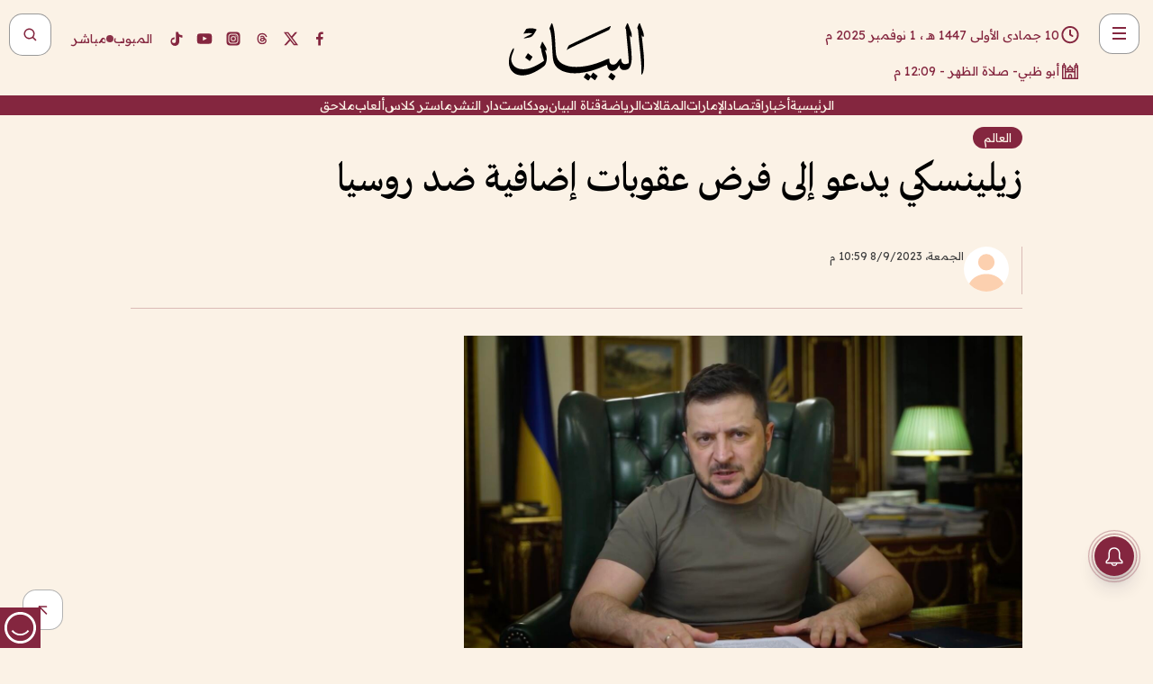

--- FILE ---
content_type: text/html; charset=utf-8
request_url: https://www.albayan.ae/world/global/2023-09-09-1.4723723
body_size: 24343
content:
<!DOCTYPE html><html lang="ar" dir="rtl"><head prefix="og: https://ogp.me/ns# article: https://ogp.me/ns/article# fb: https://ogp.me/ns/fb#"><meta charSet="utf-8"/><meta name="viewport" content="width=device-width"/><script id="signal-data">
    var signal = {
        "Content": {
            "Topic": "العالم", 
            "sTopic": "العالم",           
            "Keywords": null, 
            "ArticleId": "2259110",
            "ArticleTitle": "زيلينسكي يدعو إلى فرض عقوبات إضافية ضد روسيا",
            "ArticleAuthorName": null,
            "ArticlePublishDate": "2023-09-08T22:59:23+00:00",
            "ContentType": "article", 
            "SearchTerm": null, 
            "Platform": 'web'
        },
        "Page": {
            "ChannelLevel1": "World",
            "ChannelLevel2": "Global",
            "ChannelLevel3": null
        },
        "User": {
            "UserId": null,
            "Country": null
        }
    };
</script><meta name="theme-color" content="#eee9e1"/><meta name="author" content="البيان"/><meta name="description" content="زيلينسكي يدعو إلى فرض عقوبات إضافية ضد روسيا"/><meta name="google-site-verification" content="qlwIQnfCt2On3q5tmj18eji8OBSphVrRy2uJSsRO-Q4"/><meta name="google-play-app" content="app-id=ae.albayan"/><meta name="apple-itunes-app" content="app-id=668577002"/><meta name="y_key" content="14a4a6420b7b0876"/><meta name="msvalidate.01" content="97B560A2BDDF76982EF1BBF2E5F4DE45"/><meta name="alexaVerifyID" content="z0Wwn3M1Rzoxt_rN13VtYgUPrAI"/><meta property="fb:app_id" content="154646704596614"/><meta property="fb:pages" content="168065096585239"/><link rel="canonical" href="https://www.albayan.ae/world/global/2023-09-09-1.4723723"/><link rel="amphtml" href="https://www.albayan.ae/amp/world/global/2023-09-09-1.4723723"/><link rel="icon" href="/favicon.svg"/><link rel="mask-icon" href="/favicon.svg" color="#eee9e1"/><link rel="apple-touch-icon" href="/apple-touch-icon.png"/><link rel="manifest" href="/manifest.webmanifest"/><link rel="image_src" href="https://www.albayan.ae/assets/archives/images/2023/09/09/4723724.jpg"/><meta property="og:title" content="زيلينسكي يدعو إلى فرض عقوبات إضافية ضد روسيا"/><meta property="og:url" content="https://www.albayan.ae/world/global/2023-09-09-1.4723723"/><meta property="og:description" content="زيلينسكي يدعو إلى فرض عقوبات إضافية ضد روسيا"/><meta property="og:site_name" content="البيان"/><meta property="og:locale" content="ar_AR"/><meta property="og:image" content="https://www.albayan.ae/assets/archives/images/2023/09/09/4723724.jpg"/><meta property="og:image:alt" content="زيلينسكي يدعو إلى فرض عقوبات إضافية ضد روسيا"/><meta property="og:type" content="article"/><meta property="article:published_time" content="2023-09-08T22:59:23+00:00"/><meta property="article:modified_time" content="2023-09-08T23:00:13+00:00"/><meta name="twitter:card" content="summary_large_image"/><meta name="twitter:site" content="@AlBayanNews"/><meta name="twitter:creator" content="@AlBayanNews"/><meta name="twitter:url" content="https://www.albayan.ae/world/global/2023-09-09-1.4723723"/><meta name="twitter:title" content="زيلينسكي يدعو إلى فرض عقوبات إضافية ضد روسيا"/><meta name="twitter:description" content="زيلينسكي يدعو إلى فرض عقوبات إضافية ضد روسيا"/><meta name="twitter:image:src" content="https://www.albayan.ae/assets/archives/images/2023/09/09/4723724.jpg"/><meta property="twitter:account_id" content="4503599627709422"/><meta name="twitter:app:name:iphone" content="البيان"/><meta name="twitter:app:id:iphone" content="668577002"/><meta name="twitter:app:name:ipad" content="البيان"/><meta name="twitter:app:id:ipad" content="668577002"/><meta name="twitter:app:name:googleplay" content="البيان"/><meta name="twitter:app:id:googleplay" content="ae.albayan"/><script type="application/ld+json">
    {
        "@context": "https://schema.org",
        "@type": "NewsMediaOrganization",
        "@id": "https://www.albayan.ae#organization",
        "url": "https://www.albayan.ae",
        "name": "البيان",
        "alternateName": "Al Bayan",
        "logo": {
            "@type": "ImageObject",
            "@id": "https://www.albayan.ae#logo",
            "inLanguage": "ar",
            "url": "https://www.albayan.ae/logo.svg",
            "width": 1200,
            "height": 675,
            "caption": "البيان"
        },
        "image": {
            "@id": "https://www.albayan.ae#logo"
        },
        "correctionsPolicy": "https://www.albayan.ae/privacy-policy",
        "ethicsPolicy": "https://www.albayan.ae/privacy-policy",
        "masthead": "https://www.albayan.ae/about-us",
        "verificationFactCheckingPolicy": "https://www.albayan.ae/privacy-policy",
        "sameAs": [
            "https://twitter.com/albayannews",
            "https://www.linkedin.com/company/albayannews",
            "https://www.facebook.com/168065096585239"
        ]
    }</script><script type="application/ld+json">
    {
		"@context": "https://schema.org",
		"@type": "WebSite",
		"@id": "https://www.albayan.ae#website",
		"url": "https://www.albayan.ae",
    "thumbnailUrl": "https://www.albayan.ae/logo.svg",
		"inLanguage": "ar",
		"name": "البيان",
		"description": "موقع إخباري تتابعون فيه أخبار دبي،الإمارات،أبوظبي، السعودية،دول الخليج،مصر،سوريا،تركيا،ومستجدات الأحداث العربية والعالمية ، في السياسة والرياضة والاقتصاد والعلوم والفن والتكنولوجيا والثقافة ، أخبار الشيخ محمد بن راشد ومحمد بن زايد وخليفة بن زايد ، ، وعبد الله بن زايد ،والسيسي ، والسلطان قابوس ،أخبار الفضاء ،خليفة سات",
		"publisher": {
			"@id": "https://www.albayan.ae#organization"
		},
		"potentialAction": [
		    {
		    	"@type": "SearchAction",
		    	"target": "https://www.albayan.ae/search?q={search_term_string}",
		    	"query-input": "required name=search_term_string"
		    }
		]
	}</script><script type="application/ld+json">
    {
		"@context": "https://schema.org",
		"@type": "WebPage",
		"@id": "https://www.albayan.ae/world/global/2023-09-09-1.4723723#webpage",
		"url": "https://www.albayan.ae/world/global/2023-09-09-1.4723723",
	    "isPartOf": {
			"@id": "https://www.albayan.ae#website"
		},
    "inLanguage": "ar",
		"name": "زيلينسكي يدعو إلى فرض عقوبات إضافية ضد روسيا",
		"headline": "زيلينسكي يدعو إلى فرض عقوبات إضافية ضد روسيا",
    "thumbnailUrl": "https://www.albayan.ae/logo.svg",
    "description": "زيلينسكي يدعو إلى فرض عقوبات إضافية ضد روسيا",
		"breadcrumb": {
            "@id": "https://www.albayan.ae/world/global/2023-09-09-1.4723723#breadcrumb"
        },
		"about": {
		   	"@id": "https://www.albayan.ae#organization"
		},
		"potentialAction": [
	    {
			"@type": "ReadAction",
			"target": [
	    		"https://www.albayan.ae/world/global/2023-09-09-1.4723723"
			]
			}
		]
	}</script><script type="application/ld+json">
  {
    "@context": "https://schema.org",
    "@type": "BreadcrumbList",
    "@id": "https://www.albayan.ae/world/global/2023-09-09-1.4723723#breadcrumb",
    "itemListElement": [
      {
        "@type": "ListItem",
        "position": 1,
        "item": {
          "@id": "https://www.albayan.ae/world",
          "name": "World"
        }
      }
      ,{
        "@type": "ListItem",
        "position": 2,
        "item": {
          "@id": "https://www.albayan.ae/world/global",
          "name": "العالم"
        }
      }
      
    ]
  }</script><script type="application/ld+json">
    {
      "@context": "https://schema.org",
      "@type": "NewsArticle",
      "@id": "https://www.albayan.ae/world/global/2023-09-09-1.4723723#article",
      "isPartOf": {
        "@id": "https://www.albayan.ae/world/global/2023-09-09-1.4723723#webpage"
      },
      "inLanguage": "ar",
      "url": "https://www.albayan.ae/world/global/2023-09-09-1.4723723",
      "thumbnailUrl": "https://www.albayan.ae/assets/archives/images/2023/09/09/4723724.jpg",
      "headline": "زيلينسكي يدعو إلى فرض عقوبات إضافية ضد روسيا",
      "datePublished": "2023-09-08T22:59:23+00:00",
      "dateModified": "2023-09-08T23:00:13+00:00",
      "dateCreated": "2023-09-08T23:00:13+00:00",
      "mainEntityOfPage": {
        "@id": "https://www.albayan.ae/world/global/2023-09-09-1.4723723#webpage"
      },
      "publisher": {
        "@type": "Organization",
        "name": "البيان",
        "logo": {
          "@type": "ImageObject",
          "url": "https://www.albayan.ae/logo.png",
          "width": 140,
          "height": 60
        }
      },
      "image": {
        "@id": "https://www.albayan.ae/assets/archives/images/2023/09/09/4723724.jpg#primaryimage"
      },
      "creator": [ "البيان" ],
      "author": {
        "@type": "Person",
        "name": "البيان"
      },
      "articleSection": [ "World","العالم" ],
      "copyrightYear": "2025",
      "copyrightHolder": {
        "@id": "https://www.albayan.ae#organization"
      }
    }</script><script type="application/ld+json">
    {
      "@context": "https://schema.org",
      "@type": "ImageObject",
      "@id": "https://www.albayan.ae/assets/archives/images/2023/09/09/4723724.jpg#primaryimage",
      "inLanguage": "ar",
      "url": "https://www.albayan.ae/assets/archives/images/2023/09/09/4723724.jpg",
      "width": 1600,
      "height": 1067
    }</script><title>زيلينسكي يدعو إلى فرض عقوبات إضافية ضد روسيا</title><meta name="next-head-count" content="5"/><link data-next-font="" rel="preconnect" href="/" crossorigin="anonymous"/><link rel="preload" href="/_next/static/css/0d6654bf6c431445.css" as="style"/><link rel="stylesheet" href="/_next/static/css/0d6654bf6c431445.css" data-n-g=""/><link rel="preload" href="/_next/static/css/1a959bb3eb592212.css" as="style"/><link rel="stylesheet" href="/_next/static/css/1a959bb3eb592212.css" data-n-p=""/><noscript data-n-css=""></noscript><script defer="" nomodule="" src="/_next/static/chunks/polyfills-78c92fac7aa8fdd8.js"></script><script src="/_next/static/chunks/webpack-3da754b2cd1bbc13.js" defer=""></script><script src="/_next/static/chunks/framework-0995a3e8436ddc4f.js" defer=""></script><script src="/_next/static/chunks/main-2e36dc615c290c0b.js" defer=""></script><script src="/_next/static/chunks/pages/_app-4a3f0be9fb0fb71a.js" defer=""></script><script src="/_next/static/chunks/36d2f571-b6c4a1b8fb3f7f35.js" defer=""></script><script src="/_next/static/chunks/590-1e9cef6c9d774fac.js" defer=""></script><script src="/_next/static/chunks/8239-3089d2302c38684a.js" defer=""></script><script src="/_next/static/chunks/3294-a7bb5afc4eb4bb93.js" defer=""></script><script src="/_next/static/chunks/6161-6762a5f6571a7777.js" defer=""></script><script src="/_next/static/chunks/21-4a3ba62f4614d21a.js" defer=""></script><script src="/_next/static/chunks/3348-7b642076d9cfdf65.js" defer=""></script><script src="/_next/static/chunks/7984-2b00b2ed76771a31.js" defer=""></script><script src="/_next/static/chunks/pages/%5Bsection_name%5D/%5Bsub_section_name%5D/%5Bsub_sub_section_name%5D-809932c2ab03d0c8.js" defer=""></script><script src="/_next/static/95089ce/_buildManifest.js" defer=""></script><script src="/_next/static/95089ce/_ssgManifest.js" defer=""></script></head><body id="body" class="world global"><noscript><iframe src="https://www.googletagmanager.com/ns.html?id=GTM-T9H5KXLT" height="0" width="0" style="display:none;visibility:hidden"></iframe></noscript><noscript><iframe src="https://www.googletagmanager.com/ns.html?id=GTM-KG6MDLT2" height="0" width="0" style="display:none;visibility:hidden"></iframe></noscript><div id="__next"><div class="page-wrapper"><header class="section-header "><div><div><div class="bm-burger-button" style="z-index:1000"><button type="button" id="react-burger-menu-btn" style="position:absolute;left:0;top:0;z-index:1;width:100%;height:100%;margin:0;padding:0;border:none;font-size:0;background:transparent;cursor:pointer">Open Menu</button><span><span class="bm-burger-bars" style="position:absolute;height:20%;left:0;right:0;top:0%;opacity:1"></span><span class="bm-burger-bars" style="position:absolute;height:20%;left:0;right:0;top:40%;opacity:1"></span><span class="bm-burger-bars" style="position:absolute;height:20%;left:0;right:0;top:80%;opacity:1"></span></span></div></div><div id="" class="bm-menu-wrap" style="position:fixed;right:0;z-index:1100;width:300px;height:100%;-moz-transform:translate3d(100%, 0, 0);-ms-transform:translate3d(100%, 0, 0);-o-transform:translate3d(100%, 0, 0);-webkit-transform:translate3d(100%, 0, 0);transform:translate3d(100%, 0, 0);transition:all 0.5s" aria-hidden="true"><div class="bm-menu" style="height:100%;box-sizing:border-box;overflow:auto"><nav class="bm-item-list" style="height:100%"><div class="bm-item offcanvas-wrapper" style="display:block" tabindex="-1"><div class="menu"><div class="mobile-search-wrapper "><form><div class="icon"><svg stroke="currentColor" fill="currentColor" stroke-width="0" viewBox="0 0 24 24" height="1em" width="1em" xmlns="http://www.w3.org/2000/svg"><path d="M10 18a7.952 7.952 0 0 0 4.897-1.688l4.396 4.396 1.414-1.414-4.396-4.396A7.952 7.952 0 0 0 18 10c0-4.411-3.589-8-8-8s-8 3.589-8 8 3.589 8 8 8zm0-14c3.309 0 6 2.691 6 6s-2.691 6-6 6-6-2.691-6-6 2.691-6 6-6z"></path></svg></div><input type="text" placeholder="أخبار" aria-label="أخبار" value=""/><input type="submit" aria-label="بحث" value="بحث"/></form></div><div>...</div></div><a class="menu-item--small"></a><div class="social-icons hide-on-tablet hide-on-laptop hide-on-desktop"><a rel="noopener" href="https://www.facebook.com/AlBayanNews/" aria-label="Facebook" target="_blank"><svg xmlns="http://www.w3.org/2000/svg" viewBox="0 0 24 24"><path fill="currentColor" d="M15.12,5.32H17V2.14A26.11,26.11,0,0,0,14.26,2C11.54,2,9.68,3.66,9.68,6.7V9.32H6.61v3.56H9.68V22h3.68V12.88h3.06l.46-3.56H13.36V7.05C13.36,6,13.64,5.32,15.12,5.32Z"></path></svg></a><a rel="noopener" href="https://x.com/AlBayanNews" aria-label="X (Twitter)" target="_blank"><svg xmlns="http://www.w3.org/2000/svg" viewBox="0 0 24 24"><path fill="currentColor" d="M18.244 2.25h3.308l-7.227 8.26 8.502 11.24H16.17l-5.214-6.817L4.99 21.75H1.68l7.73-8.835L1.254 2.25H8.08l4.713 6.231zm-1.161 17.52h1.833L7.084 4.126H5.117z"></path></svg></a><a rel="noopener" href="https://www.threads.com/@albayannews" aria-label="Threads" target="_blank"><svg xmlns="http://www.w3.org/2000/svg" viewBox="0 0 24 24"><path fill="#84263F" d="M12.0439 3.7998C12.8754 3.7998 14.2897 3.8607 15.6836 4.54102C17.0859 5.22553 18.4505 6.52934 19.1914 8.97852L19.252 9.17773L19.0498 9.22949L17.6904 9.58301L17.5088 9.62988L17.4502 9.45117C16.9012 7.78344 16.0606 6.83735 15.1123 6.30273C14.1578 5.76461 13.0705 5.62988 12.0059 5.62988C10.2655 5.62991 8.9325 6.15872 8.03027 7.22266C7.12327 8.29252 6.62406 9.93555 6.62402 12.2197C6.62402 14.2561 7.17773 15.7884 8.12012 16.8096C9.06078 17.8288 10.4106 18.3632 12.0537 18.3633C13.4097 18.3633 14.5779 18.0101 15.4014 17.415C16.2214 16.8224 16.7012 15.9905 16.7012 15.0068C16.7011 14.3483 16.425 13.8615 16.1387 13.5361C16.008 13.3876 15.8751 13.2753 15.7686 13.1963C15.6364 13.7847 15.4035 14.5105 14.918 15.1221C14.3439 15.8451 13.4334 16.3896 11.9873 16.3896C10.2932 16.3896 8.77467 15.214 8.77441 13.6084C8.77441 12.488 9.3112 11.7163 10.0527 11.2334C10.7854 10.7562 11.7142 10.5605 12.5244 10.5605C12.9971 10.5606 13.557 10.5891 13.9609 10.6396C13.9132 10.4057 13.7969 10.1359 13.5957 9.90332C13.3276 9.59356 12.9073 9.34671 12.2871 9.34668C11.6834 9.34668 11.3289 9.44502 11.083 9.58203C10.8786 9.69604 10.7351 9.84233 10.5771 10.0225C10.5751 10.1034 10.5486 10.2268 10.4209 10.2949C10.3869 10.2885 10.3492 10.2734 10.3438 10.2705C10.3416 10.2693 10.338 10.2673 10.3369 10.2666C10.3356 10.2658 10.3346 10.265 10.334 10.2646L10.332 10.2637L10.3311 10.2627C10.3297 10.2618 10.327 10.2606 10.3242 10.2588C10.3115 10.2503 10.2774 10.2276 10.21 10.1826L10.209 10.1816L10.0205 10.0557L10.0215 10.0537C9.87627 9.95459 9.69204 9.82835 9.52344 9.71191C9.39456 9.62291 9.2738 9.53967 9.18555 9.47852C9.14141 9.44793 9.10513 9.42265 9.08008 9.40527C9.06757 9.3966 9.05741 9.39034 9.05078 9.38574C9.04759 9.38353 9.04564 9.38106 9.04395 9.37988L9.04199 9.37891L9.04102 9.37793L8.87598 9.26367L8.99121 9.09961C9.38692 8.53378 9.85164 8.13291 10.4033 7.87598C10.9531 7.62004 11.5779 7.51172 12.2871 7.51172C13.3084 7.51174 14.192 7.85607 14.8262 8.52246C15.4363 9.16369 15.7785 10.0594 15.873 11.1689C16.1699 11.3008 16.4468 11.4508 16.7021 11.6221C17.8635 12.4022 18.5097 13.5778 18.5098 14.9248C18.5098 16.3397 17.9293 17.6642 16.8252 18.6318C15.7219 19.5988 14.1076 20.2002 12.0537 20.2002C10.2872 20.2001 8.47006 19.6856 7.09277 18.3896C5.7125 17.0909 4.79983 15.0318 4.7998 11.9941C4.7998 8.97467 5.68287 6.91772 7.04785 5.61719C8.41055 4.31896 10.2269 3.79982 12.0439 3.7998ZM12.7158 12.3896C11.719 12.3897 11.2004 12.6035 10.9316 12.8428C10.6691 13.0767 10.6123 13.3658 10.6123 13.6064C10.6125 13.9487 10.8096 14.1837 11.0996 14.3438C11.3948 14.5066 11.7602 14.5742 12.0117 14.5742C12.5091 14.5742 12.9667 14.5035 13.3213 14.2109C13.6524 13.9378 13.9272 13.4394 14.0254 12.5107C13.5958 12.4238 13.1583 12.3812 12.7197 12.3896H12.7158Z"></path></svg></a><a rel="noopener" href="https://www.instagram.com/AlBayanNews" aria-label="Instagram" target="_blank"><svg xmlns="http://www.w3.org/2000/svg" viewBox="0 0 24 24"><path fill="currentColor" d="M12,9.52A2.48,2.48,0,1,0,14.48,12,2.48,2.48,0,0,0,12,9.52Zm9.93-2.45a6.53,6.53,0,0,0-.42-2.26,4,4,0,0,0-2.32-2.32,6.53,6.53,0,0,0-2.26-.42C15.64,2,15.26,2,12,2s-3.64,0-4.93.07a6.53,6.53,0,0,0-2.26.42A4,4,0,0,0,2.49,4.81a6.53,6.53,0,0,0-.42,2.26C2,8.36,2,8.74,2,12s0,3.64.07,4.93a6.86,6.86,0,0,0,.42,2.27,3.94,3.94,0,0,0,.91,1.4,3.89,3.89,0,0,0,1.41.91,6.53,6.53,0,0,0,2.26.42C8.36,22,8.74,22,12,22s3.64,0,4.93-.07a6.53,6.53,0,0,0,2.26-.42,3.89,3.89,0,0,0,1.41-.91,3.94,3.94,0,0,0,.91-1.4,6.6,6.6,0,0,0,.42-2.27C22,15.64,22,15.26,22,12S22,8.36,21.93,7.07Zm-2.54,8A5.73,5.73,0,0,1,19,16.87,3.86,3.86,0,0,1,16.87,19a5.73,5.73,0,0,1-1.81.35c-.79,0-1,0-3.06,0s-2.27,0-3.06,0A5.73,5.73,0,0,1,7.13,19a3.51,3.51,0,0,1-1.31-.86A3.51,3.51,0,0,1,5,16.87a5.49,5.49,0,0,1-.34-1.81c0-.79,0-1,0-3.06s0-2.27,0-3.06A5.49,5.49,0,0,1,5,7.13a3.51,3.51,0,0,1,.86-1.31A3.59,3.59,0,0,1,7.13,5a5.73,5.73,0,0,1,1.81-.35h0c.79,0,1,0,3.06,0s2.27,0,3.06,0A5.73,5.73,0,0,1,16.87,5a3.51,3.51,0,0,1,1.31.86A3.51,3.51,0,0,1,19,7.13a5.73,5.73,0,0,1,.35,1.81c0,.79,0,1,0,3.06S19.42,14.27,19.39,15.06Zm-1.6-7.44a2.38,2.38,0,0,0-1.41-1.41A4,4,0,0,0,15,6c-.78,0-1,0-3,0s-2.22,0-3,0a4,4,0,0,0-1.38.26A2.38,2.38,0,0,0,6.21,7.62,4.27,4.27,0,0,0,6,9c0,.78,0,1,0,3s0,2.22,0,3a4.27,4.27,0,0,0,.26,1.38,2.38,2.38,0,0,0,1.41,1.41A4.27,4.27,0,0,0,9,18.05H9c.78,0,1,0,3,0s2.22,0,3,0a4,4,0,0,0,1.38-.26,2.38,2.38,0,0,0,1.41-1.41A4,4,0,0,0,18.05,15c0-.78,0-1,0-3s0-2.22,0-3A3.78,3.78,0,0,0,17.79,7.62ZM12,15.82A3.81,3.81,0,0,1,8.19,12h0A3.82,3.82,0,1,1,12,15.82Zm4-6.89a.9.9,0,0,1,0-1.79h0a.9.9,0,0,1,0,1.79Z"></path></svg></a><a rel="noopener" href="https://www.youtube.com/@albayanonline" aria-label="YouTube" target="_blank"><svg xmlns="http://www.w3.org/2000/svg" viewBox="0 0 24 24"><path fill="currentColor" d="M23,9.71a8.5,8.5,0,0,0-.91-4.13,2.92,2.92,0,0,0-1.72-1A78.36,78.36,0,0,0,12,4.27a78.45,78.45,0,0,0-8.34.3,2.87,2.87,0,0,0-1.46.74c-.9.83-1,2.25-1.1,3.45a48.29,48.29,0,0,0,0,6.48,9.55,9.55,0,0,0,.3,2,3.14,3.14,0,0,0,.71,1.36,2.86,2.86,0,0,0,1.49.78,45.18,45.18,0,0,0,6.5.33c3.5.05,6.57,0,10.2-.28a2.88,2.88,0,0,0,1.53-.78,2.49,2.49,0,0,0,.61-1,10.58,10.58,0,0,0,.52-3.4C23,13.69,23,10.31,23,9.71ZM9.74,14.85V8.66l5.92,3.11C14,12.69,11.81,13.73,9.74,14.85Z"></path></svg></a><a rel="noopener" href="https://www.tiktok.com/@albayannews?lang=en" aria-label="TikTok" target="_blank"><svg xmlns="http://www.w3.org/2000/svg" viewBox="0 0 24 24"><path fill="currentColor" d="M19.589 6.686a4.793 4.793 0 0 1-3.77-4.245V2h-3.445v13.672a2.896 2.896 0 0 1-2.878 2.916 2.897 2.897 0 0 1-2.878-2.916 2.897 2.897 0 0 1 2.878-2.916c.324 0 .636.056.933.165V9.928a6.361 6.361 0 0 0-5.811 6.344 6.36 6.36 0 0 0 6.36 6.36 6.36 6.36 0 0 0 6.36-6.36V9.042a7.685 7.685 0 0 0 4.5 1.418v-3.45a4.373 4.373 0 0 1-2.25-.838z"></path></svg></a></div></div></nav></div><div><div class="bm-cross-button" style="position:absolute;width:24px;height:24px;right:8px;top:8px"><button type="button" id="react-burger-cross-btn" style="position:absolute;left:0;top:0;z-index:1;width:100%;height:100%;margin:0;padding:0;border:none;font-size:0;background:transparent;cursor:pointer" tabindex="-1">Close Menu</button><span style="position:absolute;top:6px;right:14px"><span class="bm-cross" style="position:absolute;width:3px;height:14px;transform:rotate(45deg)"></span><span class="bm-cross" style="position:absolute;width:3px;height:14px;transform:rotate(-45deg)"></span></span></div></div></div></div><div class="header-normal"><div class="container"><div class="logo-wrapper"><a href="/"><img alt="Al Bayan" loading="lazy" width="150" height="65" decoding="async" data-nimg="1" style="color:transparent" src="/_next/static/media/logo.5cdaafc2.svg"/></a></div></div><div class="left-wrapper"><div class="social-icons hide-on-mobile"><a rel="noopener" href="https://www.facebook.com/AlBayanNews/" aria-label="Facebook" target="_blank"><svg xmlns="http://www.w3.org/2000/svg" viewBox="0 0 24 24"><path fill="#84263F" d="M15.12,5.32H17V2.14A26.11,26.11,0,0,0,14.26,2C11.54,2,9.68,3.66,9.68,6.7V9.32H6.61v3.56H9.68V22h3.68V12.88h3.06l.46-3.56H13.36V7.05C13.36,6,13.64,5.32,15.12,5.32Z"></path></svg></a><a rel="noopener" href="https://x.com/AlBayanNews" aria-label="X (Twitter)" target="_blank"><svg xmlns="http://www.w3.org/2000/svg" viewBox="0 0 24 24"><path fill="#84263F" d="M18.244 2.25h3.308l-7.227 8.26 8.502 11.24H16.17l-5.214-6.817L4.99 21.75H1.68l7.73-8.835L1.254 2.25H8.08l4.713 6.231zm-1.161 17.52h1.833L7.084 4.126H5.117z"></path></svg></a><a rel="noopener" href="https://www.threads.com/@albayannews" aria-label="Threads" target="_blank"><svg xmlns="http://www.w3.org/2000/svg" viewBox="0 0 24 24"><path fill="#84263F" d="M12.0439 3.7998C12.8754 3.7998 14.2897 3.8607 15.6836 4.54102C17.0859 5.22553 18.4505 6.52934 19.1914 8.97852L19.252 9.17773L19.0498 9.22949L17.6904 9.58301L17.5088 9.62988L17.4502 9.45117C16.9012 7.78344 16.0606 6.83735 15.1123 6.30273C14.1578 5.76461 13.0705 5.62988 12.0059 5.62988C10.2655 5.62991 8.9325 6.15872 8.03027 7.22266C7.12327 8.29252 6.62406 9.93555 6.62402 12.2197C6.62402 14.2561 7.17773 15.7884 8.12012 16.8096C9.06078 17.8288 10.4106 18.3632 12.0537 18.3633C13.4097 18.3633 14.5779 18.0101 15.4014 17.415C16.2214 16.8224 16.7012 15.9905 16.7012 15.0068C16.7011 14.3483 16.425 13.8615 16.1387 13.5361C16.008 13.3876 15.8751 13.2753 15.7686 13.1963C15.6364 13.7847 15.4035 14.5105 14.918 15.1221C14.3439 15.8451 13.4334 16.3896 11.9873 16.3896C10.2932 16.3896 8.77467 15.214 8.77441 13.6084C8.77441 12.488 9.3112 11.7163 10.0527 11.2334C10.7854 10.7562 11.7142 10.5605 12.5244 10.5605C12.9971 10.5606 13.557 10.5891 13.9609 10.6396C13.9132 10.4057 13.7969 10.1359 13.5957 9.90332C13.3276 9.59356 12.9073 9.34671 12.2871 9.34668C11.6834 9.34668 11.3289 9.44502 11.083 9.58203C10.8786 9.69604 10.7351 9.84233 10.5771 10.0225C10.5751 10.1034 10.5486 10.2268 10.4209 10.2949C10.3869 10.2885 10.3492 10.2734 10.3438 10.2705C10.3416 10.2693 10.338 10.2673 10.3369 10.2666C10.3356 10.2658 10.3346 10.265 10.334 10.2646L10.332 10.2637L10.3311 10.2627C10.3297 10.2618 10.327 10.2606 10.3242 10.2588C10.3115 10.2503 10.2774 10.2276 10.21 10.1826L10.209 10.1816L10.0205 10.0557L10.0215 10.0537C9.87627 9.95459 9.69204 9.82835 9.52344 9.71191C9.39456 9.62291 9.2738 9.53967 9.18555 9.47852C9.14141 9.44793 9.10513 9.42265 9.08008 9.40527C9.06757 9.3966 9.05741 9.39034 9.05078 9.38574C9.04759 9.38353 9.04564 9.38106 9.04395 9.37988L9.04199 9.37891L9.04102 9.37793L8.87598 9.26367L8.99121 9.09961C9.38692 8.53378 9.85164 8.13291 10.4033 7.87598C10.9531 7.62004 11.5779 7.51172 12.2871 7.51172C13.3084 7.51174 14.192 7.85607 14.8262 8.52246C15.4363 9.16369 15.7785 10.0594 15.873 11.1689C16.1699 11.3008 16.4468 11.4508 16.7021 11.6221C17.8635 12.4022 18.5097 13.5778 18.5098 14.9248C18.5098 16.3397 17.9293 17.6642 16.8252 18.6318C15.7219 19.5988 14.1076 20.2002 12.0537 20.2002C10.2872 20.2001 8.47006 19.6856 7.09277 18.3896C5.7125 17.0909 4.79983 15.0318 4.7998 11.9941C4.7998 8.97467 5.68287 6.91772 7.04785 5.61719C8.41055 4.31896 10.2269 3.79982 12.0439 3.7998ZM12.7158 12.3896C11.719 12.3897 11.2004 12.6035 10.9316 12.8428C10.6691 13.0767 10.6123 13.3658 10.6123 13.6064C10.6125 13.9487 10.8096 14.1837 11.0996 14.3438C11.3948 14.5066 11.7602 14.5742 12.0117 14.5742C12.5091 14.5742 12.9667 14.5035 13.3213 14.2109C13.6524 13.9378 13.9272 13.4394 14.0254 12.5107C13.5958 12.4238 13.1583 12.3812 12.7197 12.3896H12.7158Z"></path></svg></a><a rel="noopener" href="https://www.instagram.com/AlBayanNews" aria-label="Instagram" target="_blank"><svg xmlns="http://www.w3.org/2000/svg" viewBox="0 0 24 24"><path fill="#84263F" d="M12,9.52A2.48,2.48,0,1,0,14.48,12,2.48,2.48,0,0,0,12,9.52Zm9.93-2.45a6.53,6.53,0,0,0-.42-2.26,4,4,0,0,0-2.32-2.32,6.53,6.53,0,0,0-2.26-.42C15.64,2,15.26,2,12,2s-3.64,0-4.93.07a6.53,6.53,0,0,0-2.26.42A4,4,0,0,0,2.49,4.81a6.53,6.53,0,0,0-.42,2.26C2,8.36,2,8.74,2,12s0,3.64.07,4.93a6.86,6.86,0,0,0,.42,2.27,3.94,3.94,0,0,0,.91,1.4,3.89,3.89,0,0,0,1.41.91,6.53,6.53,0,0,0,2.26.42C8.36,22,8.74,22,12,22s3.64,0,4.93-.07a6.53,6.53,0,0,0,2.26-.42,3.89,3.89,0,0,0,1.41-.91,3.94,3.94,0,0,0,.91-1.4,6.6,6.6,0,0,0,.42-2.27C22,15.64,22,15.26,22,12S22,8.36,21.93,7.07Zm-2.54,8A5.73,5.73,0,0,1,19,16.87,3.86,3.86,0,0,1,16.87,19a5.73,5.73,0,0,1-1.81.35c-.79,0-1,0-3.06,0s-2.27,0-3.06,0A5.73,5.73,0,0,1,7.13,19a3.51,3.51,0,0,1-1.31-.86A3.51,3.51,0,0,1,5,16.87a5.49,5.49,0,0,1-.34-1.81c0-.79,0-1,0-3.06s0-2.27,0-3.06A5.49,5.49,0,0,1,5,7.13a3.51,3.51,0,0,1,.86-1.31A3.59,3.59,0,0,1,7.13,5a5.73,5.73,0,0,1,1.81-.35h0c.79,0,1,0,3.06,0s2.27,0,3.06,0A5.73,5.73,0,0,1,16.87,5a3.51,3.51,0,0,1,1.31.86A3.51,3.51,0,0,1,19,7.13a5.73,5.73,0,0,1,.35,1.81c0,.79,0,1,0,3.06S19.42,14.27,19.39,15.06Zm-1.6-7.44a2.38,2.38,0,0,0-1.41-1.41A4,4,0,0,0,15,6c-.78,0-1,0-3,0s-2.22,0-3,0a4,4,0,0,0-1.38.26A2.38,2.38,0,0,0,6.21,7.62,4.27,4.27,0,0,0,6,9c0,.78,0,1,0,3s0,2.22,0,3a4.27,4.27,0,0,0,.26,1.38,2.38,2.38,0,0,0,1.41,1.41A4.27,4.27,0,0,0,9,18.05H9c.78,0,1,0,3,0s2.22,0,3,0a4,4,0,0,0,1.38-.26,2.38,2.38,0,0,0,1.41-1.41A4,4,0,0,0,18.05,15c0-.78,0-1,0-3s0-2.22,0-3A3.78,3.78,0,0,0,17.79,7.62ZM12,15.82A3.81,3.81,0,0,1,8.19,12h0A3.82,3.82,0,1,1,12,15.82Zm4-6.89a.9.9,0,0,1,0-1.79h0a.9.9,0,0,1,0,1.79Z"></path></svg></a><a rel="noopener" href="https://www.youtube.com/@albayanonline" aria-label="YouTube" target="_blank"><svg xmlns="http://www.w3.org/2000/svg" viewBox="0 0 24 24"><path fill="#84263F" d="M23,9.71a8.5,8.5,0,0,0-.91-4.13,2.92,2.92,0,0,0-1.72-1A78.36,78.36,0,0,0,12,4.27a78.45,78.45,0,0,0-8.34.3,2.87,2.87,0,0,0-1.46.74c-.9.83-1,2.25-1.1,3.45a48.29,48.29,0,0,0,0,6.48,9.55,9.55,0,0,0,.3,2,3.14,3.14,0,0,0,.71,1.36,2.86,2.86,0,0,0,1.49.78,45.18,45.18,0,0,0,6.5.33c3.5.05,6.57,0,10.2-.28a2.88,2.88,0,0,0,1.53-.78,2.49,2.49,0,0,0,.61-1,10.58,10.58,0,0,0,.52-3.4C23,13.69,23,10.31,23,9.71ZM9.74,14.85V8.66l5.92,3.11C14,12.69,11.81,13.73,9.74,14.85Z"></path></svg></a><a rel="noopener" href="https://www.tiktok.com/@albayannews?lang=en" aria-label="TikTok" target="_blank"><svg xmlns="http://www.w3.org/2000/svg" viewBox="0 0 24 24"><path fill="#84263F" d="M19.589 6.686a4.793 4.793 0 0 1-3.77-4.245V2h-3.445v13.672a2.896 2.896 0 0 1-2.878 2.916 2.897 2.897 0 0 1-2.878-2.916 2.897 2.897 0 0 1 2.878-2.916c.324 0 .636.056.933.165V9.928a6.361 6.361 0 0 0-5.811 6.344 6.36 6.36 0 0 0 6.36 6.36 6.36 6.36 0 0 0 6.36-6.36V9.042a7.685 7.685 0 0 0 4.5 1.418v-3.45a4.373 4.373 0 0 1-2.25-.838z"></path></svg></a></div><a class="classifieds-btn" href="https://shop.albayan.ae"><span>المبوب</span></a><a class="live-indicator" href="/#live-tv-widget"><span class="ripple"></span><span>مباشر</span></a><a class="hidden epaper-btn" target="_blank" href="/[section_name]/[sub_section_name]/[sub_sub_section_name]"><img alt="epaper-download" loading="lazy" width="24" height="24" decoding="async" data-nimg="1" style="color:transparent" src="/_next/static/media/icon-supplication.d03f85b4.svg"/><span>نسخة الـ PDF</span></a></div><div class="right-wrapper"><img alt="today-time" loading="lazy" width="24" height="24" decoding="async" data-nimg="1" style="color:transparent" src="/_next/static/media/icon-clock.1b89c406.svg"/><span></span><div class="floater"><div></div></div></div><div class="search-wrapper desktop "><form><div class="icon"><svg stroke="currentColor" fill="currentColor" stroke-width="0" viewBox="0 0 24 24" height="1em" width="1em" xmlns="http://www.w3.org/2000/svg"><path d="M10 18a7.952 7.952 0 0 0 4.897-1.688l4.396 4.396 1.414-1.414-4.396-4.396A7.952 7.952 0 0 0 18 10c0-4.411-3.589-8-8-8s-8 3.589-8 8 3.589 8 8 8zm0-14c3.309 0 6 2.691 6 6s-2.691 6-6 6-6-2.691-6-6 2.691-6 6-6z"></path></svg></div><input type="text" placeholder="أخبار" aria-label="أخبار" value=""/><input type="submit" aria-label="بحث" value="بحث"/></form></div><div class="search-wrapper mobile "><a href="/prayer-time"><div class="icon"><img alt="prayer-time" loading="lazy" width="24" height="24" decoding="async" data-nimg="1" style="color:transparent" src="/_next/static/media/icon-masjid.31f970c5.svg"/></div></a></div></div></header><section class="section-mega-menu"><div class="container"><div class="mega-menu-wrapper"></div></div></section><div class="canvas"><article id="article-0" class="article article-العالم"><div class="container"><header class="article-header"><div class="article-category"><a href="/news/world/"><span>العالم</span></a></div><h1>زيلينسكي يدعو إلى فرض عقوبات إضافية ضد روسيا</h1><div class="article-meta"><div class="article-author"><a href="/author/undefined"><img alt="undefined&#x27;s profile picture" title="0" loading="lazy" width="40" height="40" decoding="async" data-nimg="1" style="color:transparent" src="/_next/static/media/default-author-image.62d0c72c.svg"/></a><div class="author-text"> <time class="post-time"></time></div></div></div></header></div><div class="container"><div class="article-featurd-image-section"><div class="article-featured-image"><div class="media-container"><figure><img alt="" loading="lazy" width="680" height="400" decoding="async" data-nimg="1" style="color:transparent;object-fit:contain;object-position:50% 50%" src="https://www.albayan.ae/assets/archives/images/2023/09/09/4723724.jpg"/><div class="article-credit"></div></figure></div></div></div></div><div class="container"><div class="article-body"><div class="article-content"><div class="mobile-social-shares"></div><div><p> دعا الرئيس الأوكراني فلوديمير زيلينسكي المجتمع الدولي إلى فرض عقوبات إضافية على روسيا بدلا من الرضوخ لمطالب موسكو.</p>
<p>وقال زيلينسكي في كلمته المسائية عبر الفيديو "حاليا، نرى توقفا مطولا في العقوبات من جانب شركائنا. ومحاولات نشطة للغاية من جانب روسيا للالتفاف على العقوبات".</p>
<p>وقال "هناك ثلاث أولويات: عقوبات إضافية ضد قطاع الطاقة الروسي، قيود حقيقية على توريد الرقائق والإلكترونيات الدقيقة بشكل عام وفرض حظر إضافي للقطاع المالي الروسي".</p>
<p>وأضاف زيلينسكي "يجب أن يستأنف هجوم العقوبات الذي يشنه العالم (ضد روسيا)".</p></div></div><aside class="sidebar"><div class="mpu-container el1"></div></aside></div></div></article><footer class="section-footer"><div class="container"><div class="footer-top"><div class="column-right"><div class="sub-column"><ul><li><a target="_blank" href="https://www.x.com/AlBayanNews" rel="noopener noreferrer">إكس</a></li><li><a target="_blank" href="https://www.linkedin.com/company/albayannews/" rel="noopener noreferrer">لينكدإن</a></li><li><a target="_blank" href="https://www.facebook.com/AlBayanNews" rel="noopener noreferrer">فيسبوك</a></li><li><a target="_blank" href="https://www.instagram.com/AlBayanNews" rel="noopener noreferrer">انستغرام</a></li><li><a target="_blank" href="https://www.youtube.com/user/albayanonline" rel="noopener noreferrer">يوتيوب</a></li><li><a target="_blank" href="https://www.tiktok.com/" rel="noopener noreferrer">تيك توك</a></li><li><a target="_blank" href="https://www.snapchat.com/" rel="noopener noreferrer">سناب شات</a></li></ul></div><div class="sub-column"><ul><li><a href="/contact-us">اتصل بنا</a></li><li><a href="/our-services">خدماتنا</a></li><li><a href="/advertise-with-us">أعلن معنا</a></li><li><a target="_blank" href="https://epaper.albayan.ae/" rel="noopener noreferrer">اشترك في البيان</a></li><li><a href="/privacy-policy">سياسة الخصوصية</a></li></ul></div></div><div class="column-left"></div></div><div class="footer-bottom"><div class="download-apps"><a href="https://appgallery.huawei.com/#/app/C100091021" target="_blank"><img alt="Huawei" loading="lazy" width="301" height="91" decoding="async" data-nimg="1" style="color:transparent" src="/_next/static/media/get-app-huawei.6c00e344.png"/></a><a href="https://itunes.apple.com/ae/app/shyft-albyan/id668577002?mt=8" target="_blank"><img alt="Apple" loading="lazy" width="301" height="91" decoding="async" data-nimg="1" style="color:transparent" src="/_next/static/media/get-app-ios.380bc858.png"/></a><a href="https://play.google.com/store/apps/details?id=ae.albayan&amp;referrer=utm_source%3Dalbayan.ae%26utm_medium%3Dbadge%26utm_campaign%3Dmobile-apps" target="_blank"><img alt="Google" loading="lazy" width="301" height="91" decoding="async" data-nimg="1" style="color:transparent" src="/_next/static/media/get-app-android.00e8ac2a.png"/></a></div><div class="brands-group"><img alt="Dubai Media" loading="lazy" width="301" height="274" decoding="async" data-nimg="1" class="dmi-img" style="color:transparent" src="/_next/static/media/dubai-media-logo.1215a104.png"/><img alt="Al Bayan" loading="lazy" width="150" height="65" decoding="async" data-nimg="1" class="albayan-img" style="color:transparent" src="/_next/static/media/logo.5cdaafc2.svg"/></div><div class="copyright">جميع الحقوق محفوظة © 2024 دبي للإعلام<br/>ص.ب 2710، طريق الشيخ زايد، دبي، الإمارات العربية المتحدة</div></div></div><a href="#body" class="back-to-top" aria-label="Back To Top"><svg stroke="currentColor" fill="currentColor" stroke-width="0" viewBox="0 0 256 256" height="1em" width="1em" xmlns="http://www.w3.org/2000/svg"><path d="M213.66,194.34a8,8,0,0,1-11.32,11.32L128,131.31,53.66,205.66a8,8,0,0,1-11.32-11.32l80-80a8,8,0,0,1,11.32,0Zm-160-68.68L128,51.31l74.34,74.35a8,8,0,0,0,11.32-11.32l-80-80a8,8,0,0,0-11.32,0l-80,80a8,8,0,0,0,11.32,11.32Z"></path></svg></a><div id="happinessIcon" class="happiness-icon"><img alt="Happiness Meter Icon" loading="lazy" width="35" height="35" decoding="async" data-nimg="1" class="happiness-icon-img" style="color:transparent" src="/_next/static/media/happiness-icon.8ec72523.png"/></div></footer></div></div></div><script id="__NEXT_DATA__" type="application/json">{"props":{"pageProps":{"articleData":{"response":"success","articles":[{"cms_article_id":2259110,"np_article_id":0,"old_article_id":"1.4723723","article_name":null,"author_id":1872,"section_id":4,"sub_section_id":19,"section_name":"العالم","sub_section_name":"العالم","sub_section_name_2":null,"sub_section_name_3":null,"post_type":null,"article_title":"زيلينسكي يدعو إلى فرض عقوبات إضافية ضد روسيا","article_headline":"","article_subtitle":"","article_body":"\u003cp\u003e دعا الرئيس الأوكراني فلوديمير زيلينسكي المجتمع الدولي إلى فرض عقوبات إضافية على روسيا بدلا من الرضوخ لمطالب موسكو.\u003c/p\u003e\n\u003cp\u003eوقال زيلينسكي في كلمته المسائية عبر الفيديو \"حاليا، نرى توقفا مطولا في العقوبات من جانب شركائنا. ومحاولات نشطة للغاية من جانب روسيا للالتفاف على العقوبات\".\u003c/p\u003e\n\u003cp\u003eوقال \"هناك ثلاث أولويات: عقوبات إضافية ضد قطاع الطاقة الروسي، قيود حقيقية على توريد الرقائق والإلكترونيات الدقيقة بشكل عام وفرض حظر إضافي للقطاع المالي الروسي\".\u003c/p\u003e\n\u003cp\u003eوأضاف زيلينسكي \"يجب أن يستأنف هجوم العقوبات الذي يشنه العالم (ضد روسيا)\".\u003c/p\u003e","article_custom_fields":"{\"_id\":\"1.4723723\",\"categories\":[{\"category\":[{\"id\":\"dmi.albayan.category.online\",\"name\":\"Online Team Production\"}]},{\"category\":[{\"id\":\"dmi.albayan.category.world\",\"name\":\"World\"},{\"id\":\"dmi.albayan.category.world.global\",\"name\":\"Global\"}]},{\"category\":[{\"id\":\"dmi.albayan.category.breakingnews\",\"name\":\"Breaking News\"}]}],\"allow-comments\":true,\"adUnit\":\"\\/7229,22312099265\\/AlBayan\\/World\\/Global\",\"visible-online\":\"true\",\"workflowaction\":\"public\",\"download\":\"yes\",\"downloaded_date\":\"2023-10-11T10:39:10+04:00\",\"bannerImages\":null}","cms_type":null,"seo_meta_keywords":"زيلينسكي,يدعو,إلى,فرض,عقوبات,إضافية,ضد,روسيا","seo_meta_description":"زيلينسكي يدعو إلى فرض عقوبات إضافية ضد روسيا","seo_meta_title":"زيلينسكي يدعو إلى فرض عقوبات إضافية ضد روسيا","publish_time":"2023-09-08T22:59:23+00:00","related_articles_ids":null,"article_tags":"","visit_count":0,"sponsored_flag":0,"offer_flag":0,"featured_article_flag":0,"media_gallery_flag":0,"video_gallery_flag":0,"highlight_flag":0,"top_story_flag":0,"is_updated":1,"is_old_article":1,"article_byline":"","ts":"2024-12-12 18:25:42","last_edited":"2023-09-08T23:00:13+00:00","alt_publish_time":"2023-09-08T22:59:23+00:00","image_path":{"image_path":"albayan/uploads/archives/images/2023/09/09/4723724.jpg","media_type":0,"title":"5","desc":"Photo: N/A, License: N/A"},"author_name":"","slide_show":0,"breaking_news":0,"visit_count_update_date":"2024-01-19 21:50:30","permalink":"world/global/2023-09-09-1.4723723","post_name":"","summary":"","article_source":"","article_shortlink":"","is_active":1,"old_id":0,"publish_time_1":"0000-00-00 00:00:00","publish_time_2":"0000-00-00 00:00:00","publish_time_3":"0000-00-00 00:00:00","image_path_backup":"{\"image_path\":\"https:\\/\\/www.albayan.ae\\/polopoly_fs\\/1.4723724.1694213994!\\/image\\/image.jpg\",\"media_type\":0,\"title\":\"5\",\"desc\":\"Photo: N\\/A, License: N\\/A\"}","permalink_backup":"https://www.albayan.ae/world/global/2023-09-09-1.4723723","image":[{"cms_image_id":1740212,"np_image_id":0,"np_related_article_id":2259110,"old_id":0,"image_caption":null,"cms_type":null,"image_description":"Photo: N/A, License: N/A","image_path":"albayan/uploads/archives/images/2023/09/09/4723724.jpg","image_path_old":"https://www.albayan.ae/polopoly_fs/1.4723724.1694213994!/image/image.jpg","media_type":0,"is_old_image":0,"small_image":null,"is_updated":0,"image_cropping":null,"media_order":0,"is_copied":0,"image_is_deleted":0,"publish_time":"0000-00-00 00:00:00","original_image_path":"","small_image_1":"","image_path_backup":"","image_custom_fields":"{\"created\":\"2023-09-08T23:00:05+0000\",\"imageType\":\"image\",\"width\":1280,\"height\":720,\"id\":\"1.4723724\",\"filename\":\"4723724.jpg\"}"}],"author_info":[],"custom_fields":{"_id":"1.4723723","categories":[{"category":[{"id":"dmi.albayan.category.online","name":"Online Team Production"}]},{"category":[{"id":"dmi.albayan.category.world","name":"World"},{"id":"dmi.albayan.category.world.global","name":"Global"}]},{"category":[{"id":"dmi.albayan.category.breakingnews","name":"Breaking News"}]}],"allow-comments":true,"adUnit":"/7229,22312099265/AlBayan/World/Global","visible-online":"true","workflowaction":"public","download":"yes","downloaded_date":"2023-10-11T10:39:10+04:00","bannerImages":null},"section_info":"World","sub_section_info":"العالم","section_url":"//","sub_section_url":"/news/world/"}]},"widgetData":{"response":"success","widget_data":{"widget_data_info":{"active_tabs":null,"id":3,"title":"آخر الأخبار","link":"","html":"","view_data":{"articles":[{"cms_article_id":797023,"np_article_id":1994073,"article_name":"1994073","article_title":"محمد بن راشد يعتمد تشكيل مجلس أمناء \"حي محمد بن راشد الوقفي\" برئاسة مطر الطاير","article_headline":"","article_subtitle":"","article_body":"\u003cp class='article-text'\u003e\u003cdiv data-empty=\"false\"\u003eاعتمد صاحب السمو الشيخ محمد بن راشد آل مكتوم نائب رئيس الدولة رئيس مجلس الوزراء حاكم دبي، رعاه الله، تشكيل مجلس أمناء \"حي محمد بن راشد الوقفي\"، برئاسة معالي مطر الطاير، وعضوية كل من: سعيد محمد العطر، ومرويس عزيزي، ومروان بن غليطة، ومحمد سعيد الشحي، وراشد علي بن عبود الفلاسي، ومسعود محمد شريف، ومهدي فردان علي الفردان، وفرهاد مرويس عزيزي، والدكتورة شايسته مرويس عزيزي.\u003c/div\u003e\u003c/p\u003e\u003cp class='article-text'\u003e\u003cdiv data-empty=\"false\"\u003eويعتبر مشروع \"حي محمد بن راشد الوقفي\"، الوجهة الحضرية الرائدة التي تجمع بين السكن العصري والبيئة التجارية والرعاية الصحية والتعليم وفق رؤية متكاملة.\u003c/div\u003e\u003c/p\u003e\u003cp class='article-text'\u003e\u003cdiv data-empty=\"false\"\u003eويعد المشروع، أول حي وقفي في المنطقة، ضمن الاستثمارات الاستراتيجية لمؤسسة مبادرات محمد بن راشد آل مكتوم العالمية، وبدعم من شركة \"عزيزي للتطوير العقاري\"، حيث تبلغ المساحة الكلية للحي الوقفي مليوني قدم مربعة، وباستثمارات تصل إلى 4.7 مليار درهم، منها 330 مليون درهم مساهمات من عدد من المستثمرين، وسيتم تخصيص العوائد الاستثمارية لمختلف مرافق الحي السكنية والصحية والتعليمية لاستدامة الخير من خلال توظيفها لدعم التعليم والصحة حول العالم.\u003c/div\u003e\u003c/p\u003e","article_custom_fields":"{\"\":[\"\"],\"seo_meta_keywords\":[\"\"],\"seo_meta_description\":[\"\"],\"seo_meta_title\":[\"\"],\"sponsored_flag\":[\"\"],\"offer_flag\":[\"\"],\"featured_article_flag\":[\"\"],\"drupal_json\":[\"{\\\"type\\\":null,\\\"properties\\\":{\\\"PUBLISHED\\\":0,\\\"PROMOTED\\\":0,\\\"STICKY\\\":0,\\\"LANGUAGE\\\":0,\\\"PUBLISH_STATUS\\\":0,\\\"BODY_SUMMARY\\\":\\\"\\\",\\\"ENTITYQUEUES\\\":\\\"\\\"},\\\"fields\\\":[]}\"],\"wp_custom_json\":[\"{\\\"type\\\":\\\"\\\",\\\"fields\\\":[]}\"],\"short_title\":[\"\"],\"lead\":[\"\"],\"subject\":[\"\"],\"expiry_date\":[\"\"],\"media_gallery\":[\"off\"],\"hide_ad\":[\"off\"],\"author_country\":[\"\"],\"relevant_stories\":[\"\"],\"Live\":[\"off\"],\"Highlights-of_the_Day\":[\"\"],\"Picture_of_the_Day\":[\"\"],\"Featured_Galleries\":[\"\"],\"Photo_Essays\":[\"\"],\"Gallery_Type\":[\"\"],\"article_tag\":[\"\"],\"live_article\":[\"off\"],\"Theme\":[\"\"],\"video_url\":[\"\"],\"football_api_leagues\":[\"{\\\"leagues\\\":\\\"\\\",\\\"football_leagues_data\\\":\\\" \\\"}\"],\"football_api_matches\":[\"{\\\"matches\\\":\\\"\\\",\\\"football_matches_data\\\":\\\" \\\"}\"],\"story_type\":[\"\\u0639\\u0627\\u0645\"],\"page_number\":null,\"initial_publication\":\"\",\"date_created\":\"2025-11-01 15:17:44\",\"date_modified\":\"2025-11-01 15:21:28\",\"last_modified_user\":\"\\u0632\\u064a\\u0627\\u062f \\u0641\\u0624\\u0627\\u062f\",\"section_color\":\"\",\"target_page\":null,\"cxense_metatags\":null,\"football_leagues_data\":[\" \"],\"football_matches_data\":[\" \"]}","cms_type":"live","author_id":1174,"section_id":47,"seo_meta_keywords":"محمد,بن,راشد,يعتمد,تشكيل,مجلس,أمناء,'حي,محمد,بن,راشد,الوقفي',برئاسة,مطر,الطاير","seo_meta_description":"محمد بن راشد يعتمد تشكيل مجلس أمناء \"حي محمد بن راشد الوقفي\" برئاسة مطر الطاير","seo_meta_title":"محمد بن راشد يعتمد تشكيل مجلس أمناء \"حي محمد بن راشد الوقفي\" برئاسة مطر الطاير","publish_time":"2025-11-01T15:17:00+04:00","related_articles_ids":"","article_tags":"","sub_section_id":17,"visit_count":0,"sponsored_flag":0,"offer_flag":0,"featured_article_flag":0,"media_gallery_flag":0,"video_gallery_flag":0,"highlight_flag":0,"top_story_flag":0,"is_updated":0,"is_old_article":0,"old_article_id":0,"article_byline":"البيان","ts":"2025-11-01 15:22:48","last_edited":"2025-11-01T15:21:28+04:00","alt_publish_time":"2025-11-01T15:22:37+04:00","image_path":{"image_path":"albayan/uploads/images/2025/11/01/4958281.png","cms_type":"live","small_image":"","is_updated":"0","image_cropping":{"680x375":{"image_width":"680","image_height":"380.595","image_original_width":"680","image_original_height":"375","selectx1":"0","selectx2":"680","selecty1":"0","selecty2":"375","ratio":"3.4","icd_image_height_unit":"px","icd_image_width_unit":"px","icd_image_resolution":"200","icd_selection_resolution":"0","icd_image_type":"680x375","path":"albayan/uploads/images/2025/11/01/thumbs/680x375/4958281.png"},"310x165":{"image_width":"310","image_height":"173.502","image_original_width":"310","image_original_height":"165","selectx1":"0","selectx2":"310","selecty1":"0","selecty2":"165","ratio":"1.55","icd_image_height_unit":"px","icd_image_width_unit":"px","icd_image_resolution":"200","icd_selection_resolution":"0","icd_image_type":"310x165","path":"albayan/uploads/images/2025/11/01/thumbs/310x165/4958281.png"},"80x45":{"image_width":"80.5153","image_height":"45","image_original_width":"80","image_original_height":"45","selectx1":"0.515298","selectx2":"80.5153","selecty1":"0","selecty2":"45","ratio":"0.402576","icd_image_height_unit":"px","icd_image_width_unit":"px","icd_image_resolution":"200","icd_selection_resolution":"0","icd_image_type":"80x45","path":"albayan/uploads/images/2025/11/01/thumbs/80x45/4958281.png"},"focal_point":{"image_width":"200","image_height":"112","image_original_width":"200","image_original_height":"112","selectx1":0.1299999999999999,"selectx2":0,"selecty1":0.0357142857142857,"selecty2":0,"ratio":"0","icd_image_height_unit":"px","icd_image_width_unit":"px","icd_image_resolution":"200","icd_selection_resolution":"0","icd_image_type":"Focal_point"},"original_image":{"image_original_width":1200,"image_original_height":675,"icd_image_type":"original_image"}},"is_copied":"0","media_type":"0","image_caption":" ","image_description":"","image_alt_text":"","image_cms_category_id":"0","image_cms_category_name":"","image_credit_line":"","image_count":2},"author_name":"البيان","section_name":"News","sub_section_name":"UAE","slide_show":0,"breaking_news":0,"visit_count_update_date":null,"old_cms_article_id":null,"permalink":"news/uae/797023","show_image_in_thumb":0,"api_status":0,"a_custom_data":"{\"exclude_from_gallery\":null,\"lead_image_id\":null}","publication_id":31,"max_publish_time":"2025-11-01T15:22:37+04:00","page_number":"","homepage_article_flag":0,"article_shortlink":null,"fb_shared_flag":0,"cropped_image":0,"time_reading":1,"article_parent_id":0,"hide_homepage_article_flag":0,"push_sent":0,"widget_order":"2","custom_fields":{"":[""],"seo_meta_keywords":[""],"seo_meta_description":[""],"seo_meta_title":[""],"sponsored_flag":[""],"offer_flag":[""],"featured_article_flag":[""],"drupal_json":["{\"type\":null,\"properties\":{\"PUBLISHED\":0,\"PROMOTED\":0,\"STICKY\":0,\"LANGUAGE\":0,\"PUBLISH_STATUS\":0,\"BODY_SUMMARY\":\"\",\"ENTITYQUEUES\":\"\"},\"fields\":[]}"],"wp_custom_json":["{\"type\":\"\",\"fields\":[]}"],"short_title":[""],"lead":[""],"subject":[""],"expiry_date":[""],"media_gallery":["off"],"hide_ad":["off"],"author_country":[""],"relevant_stories":[""],"Live":["off"],"Highlights-of_the_Day":[""],"Picture_of_the_Day":[""],"Featured_Galleries":[""],"Photo_Essays":[""],"Gallery_Type":[""],"article_tag":[""],"live_article":["off"],"Theme":[""],"video_url":[""],"football_api_leagues":["{\"leagues\":\"\",\"football_leagues_data\":\" \"}"],"football_api_matches":["{\"matches\":\"\",\"football_matches_data\":\" \"}"],"story_type":["عام"],"page_number":null,"initial_publication":"","date_created":"2025-11-01T15:17:44+04:00","date_modified":"2025-11-01T15:21:28+04:00","last_modified_user":"زياد فؤاد","section_color":"","target_page":null,"cxense_metatags":null,"football_leagues_data":[" "],"football_matches_data":[" "]},"section_info":"اخبار ","sub_section_info":"الإمارات","section_url":"/news/","sub_section_url":"/news/uae/"},{"cms_article_id":797012,"np_article_id":1994048,"article_name":"1994048","article_title":"ناسا ترد على كيم كارداشيان: ذهبنا للقمر 6 مرات","article_headline":"","article_subtitle":"","article_body":"\u003cp class='article-text'\u003e\u003cdiv data-empty=\"false\"\u003eفي واقعة تبرز قدرة كيم كارداشيان على جذب الأنظار، شعر مدير إدارة الطيران والفضاء الأمريكية (ناسا) في الأسبوع الماضي أنه مضطر لوضع الأمور في نصابها الصحيح عندما قالت نجمة تلفزيون الواقع إنها تصدق نظرية المؤامرة القديمة التي تقول إن هبوط أبولو 11 على سطح القمر عام 1969 كان مزيفا.\u003c/div\u003e\u003c/p\u003e\u003cp class='article-text'\u003e\u003cdiv data-empty=\"false\"\u003eوفي حلقة جديدة من مسلسل \"ذا كارداشيانز\" العائلي الطويل الذي يبث على منصة هولو، قالت نجمة المسلسل إنها تعتقد أن هبوط رائدي الفضاء نيل أرمسترونج وباز ألدرين على سطح القمر كان دربا من الخيال العلمي.\u003c/div\u003e\u003c/p\u003e\u003cp class='article-text'\u003e\u003cdiv data-empty=\"false\"\u003eوقالت خلال الفقرة إن ما أقنعها بذلك هو مقطع مصور شاهدته على الإنترنت لمقابلة مع ألدرين. وأضافت أنها فسرت تعليقاته في تلك المقابلة على أنها تعني أن الهبوط على القمر لم يحدث أبدا.\u003c/div\u003e\u003c/p\u003e\u003cp class='article-text'\u003e\u003cdiv data-empty=\"false\"\u003eومنذ سبعينيات القرن العشرين، روج المشككون لفكرة أن المهمة، التي شاهدها عشرات الملايين من الناس حول العالم على الهواء مباشرة، كانت في الواقع مزيفة.\u003c/div\u003e\u003c/p\u003e\u003cp class='article-text'\u003e\u003cdiv data-empty=\"false\"\u003eوتضاءلت هذه النظرية على مر السنين، لكن شون دافي وزير النقل الأمريكي والقائم بأعمال مدير ناسا لم يضيع وقتا لدحضها بعد أن أخبرت كارداشيان أربعة ملايين مشاهد لها أنها تتبنى هذه الفكرة.\u003c/div\u003e\u003c/p\u003e\u003cp class='article-text'\u003e\u003cdiv data-empty=\"false\"\u003eوكتب على منصة إكس \"نعم يا كيم كارداشيان، ذهبنا إلى القمر من قبل... ست مرات!\".\u003c/div\u003e\u003c/p\u003e\u003cp class='article-text'\u003e\u003cdiv data-empty=\"false\"\u003eوقال إن الولايات المتحدة ستعود إلى القمر تحت قيادة الرئيس دونالد ترامب في عام 2026. ومن المقرر أن ترسل بعثة \"أرتميس 2\" رواد الفضاء في رحلة مدتها 10 أيام حول القمر، قبل الهبوط المخطط له على سطح القمر في عام 2027.\u003c/div\u003e\u003c/p\u003e\u003cp class='article-text'\u003e\u003cdiv data-empty=\"false\"\u003eوكتب دافي \"فزنا في آخر سباق للفضاء، وسنفوز في هذا السباق أيضا\".\u003c/div\u003e\u003c/p\u003e\u003cp class='article-text'\u003e\u003cdiv data-empty=\"false\"\u003eوأشارت كارداشيان إلى مقطع مصور سُئل فيه ألدرين، الذي يبلغ من العمر 95 عاما الآن، عن \"أكثر اللحظات رعبا\" خلال مهمة أبولو. ونقلت كارداشيان عن ألدرين قوله أثناء قراءتها المقتبس من هاتفها \"لم تكن هناك لحظة مخيفة، لأنها لم تحدث\".\u003c/div\u003e\u003c/p\u003e\u003cp class='article-text'\u003e\u003cdiv data-empty=\"false\"\u003eثم أضافت \"لذلك أعتقد أن (الهبوط) لم يحدث\".\u003c/div\u003e\u003c/p\u003e\u003cp class='article-text'\u003e\u003cdiv data-empty=\"false\"\u003eلكن تصريحات ألدرين جرى اجتزاؤها من سياقها على ما يبدو. وأدلى ألدرين بهذه التصريحات في عام 2015 خلال مناظرات جمعية اتحاد أكسفورد البريطانية.\u003c/div\u003e\u003c/p\u003e\u003cp class='article-text'\u003e\u003cdiv data-empty=\"false\"\u003eخلال هذا الحدث، سأل أحد الحضور ألدرين \"ما هي أكثر اللحظات رعبا في الرحلة؟\"\u003c/div\u003e\u003c/p\u003e\u003cp class='article-text'\u003e\u003cdiv data-empty=\"false\"\u003eفتردد ثم قال وهو يرفع يديه كما لو أنه ينفي فكرة الشعور بالخوف \"الأكثر رعبا؟ لم يحدث ذلك. كان من الممكن أن تكون مخيفة\".\u003c/div\u003e\u003c/p\u003e\u003cp class='article-text'\u003e\u003cdiv data-empty=\"false\"\u003eثم سأله أحد الحاضرين عن خلل في قاطع الدائرة الكهربائية، وشرع في وصف مشكلة فنية ظهرت في أثناء المهمة.\u003c/div\u003e\u003c/p\u003e\u003cp class='article-text'\u003e\u003cdiv data-empty=\"false\"\u003eولم يتسن الوصول إلى متحدث باسم ناسا حتى الآن لاستيضاح الأمر. ولم يرد متحدث باسم كارداشيان بعد، كما لم يتسن الاتصال بمتحدث باسم ألدرين.\u003c/div\u003e\u003c/p\u003e","article_custom_fields":"{\"\":[\"\"],\"seo_meta_keywords\":[\"\"],\"seo_meta_description\":[\"\"],\"seo_meta_title\":[\"\"],\"sponsored_flag\":[\"\"],\"offer_flag\":[\"\"],\"featured_article_flag\":[\"\"],\"drupal_json\":[\"{\\\"type\\\":null,\\\"properties\\\":{\\\"PUBLISHED\\\":0,\\\"PROMOTED\\\":0,\\\"STICKY\\\":0,\\\"LANGUAGE\\\":0,\\\"PUBLISH_STATUS\\\":0,\\\"BODY_SUMMARY\\\":\\\"\\\",\\\"ENTITYQUEUES\\\":\\\"\\\"},\\\"fields\\\":[]}\"],\"wp_custom_json\":[\"{\\\"type\\\":\\\"\\\",\\\"fields\\\":[]}\"],\"short_title\":[\"\"],\"lead\":[\"\"],\"subject\":[\"\"],\"expiry_date\":[\"\"],\"media_gallery\":[\"off\"],\"hide_ad\":[\"off\"],\"author_country\":[\"\"],\"relevant_stories\":[\"\"],\"Live\":[\"off\"],\"Highlights-of_the_Day\":[\"\"],\"Picture_of_the_Day\":[\"\"],\"Featured_Galleries\":[\"\"],\"Photo_Essays\":[\"\"],\"Gallery_Type\":[\"\"],\"article_tag\":[\"\"],\"live_article\":[\"off\"],\"Theme\":[\"\"],\"video_url\":[\"\"],\"football_api_leagues\":[\"{\\\"leagues\\\":\\\"\\\",\\\"football_leagues_data\\\":\\\" \\\"}\"],\"football_api_matches\":[\"{\\\"matches\\\":\\\"\\\",\\\"football_matches_data\\\":\\\" \\\"}\"],\"story_type\":[\"\\u0639\\u0627\\u0645\"],\"page_number\":null,\"initial_publication\":\"\",\"date_created\":\"2025-11-01 14:43:34\",\"date_modified\":\"2025-11-01 15:19:45\",\"last_modified_user\":\"\\u0632\\u064a\\u0627\\u062f \\u0641\\u0624\\u0627\\u062f\",\"section_color\":\"\",\"target_page\":null,\"cxense_metatags\":null,\"football_leagues_data\":[\" \"],\"football_matches_data\":[\" \"]}","cms_type":"live","author_id":1225,"section_id":50,"seo_meta_keywords":"ناسا,ترد,على,كيم,كارداشيان:,ذهبنا,للقمر,6,مرات","seo_meta_description":"ناسا ترد على كيم كارداشيان: ذهبنا للقمر 6 مرات","seo_meta_title":"ناسا ترد على كيم كارداشيان: ذهبنا للقمر 6 مرات","publish_time":"2025-11-01T14:43:00+04:00","related_articles_ids":"","article_tags":"","sub_section_id":478,"visit_count":0,"sponsored_flag":0,"offer_flag":0,"featured_article_flag":0,"media_gallery_flag":0,"video_gallery_flag":0,"highlight_flag":0,"top_story_flag":0,"is_updated":0,"is_old_article":0,"old_article_id":0,"article_byline":"رويترز","ts":"2025-11-01 15:20:43","last_edited":"2025-11-01T15:19:45+04:00","alt_publish_time":"2025-11-01T15:20:38+04:00","image_path":{"image_path":"albayan/uploads/images/2025/11/01/4958265.jpg","cms_type":"live","small_image":"","is_updated":"0","image_cropping":{"680x375":{"image_width":"680","image_height":"458.94","image_original_width":"680","image_original_height":"375","selectx1":"0","selectx2":"680","selecty1":"0","selecty2":"375","ratio":"3.4","icd_image_height_unit":"px","icd_image_width_unit":"px","icd_image_resolution":"200","icd_selection_resolution":"0","icd_image_type":"680x375","path":"albayan/uploads/images/2025/11/01/thumbs/680x375/4958265.jpg"},"310x165":{"image_width":"310","image_height":"209.232","image_original_width":"310","image_original_height":"165","selectx1":"0","selectx2":"310","selecty1":"0","selecty2":"165","ratio":"1.55","icd_image_height_unit":"px","icd_image_width_unit":"px","icd_image_resolution":"200","icd_selection_resolution":"0","icd_image_type":"310x165","path":"albayan/uploads/images/2025/11/01/thumbs/310x165/4958265.jpg"},"80x45":{"image_width":"80","image_height":"54.0022","image_original_width":"80","image_original_height":"45","selectx1":"0","selectx2":"80","selecty1":"0","selecty2":"45","ratio":"0.4","icd_image_height_unit":"px","icd_image_width_unit":"px","icd_image_resolution":"200","icd_selection_resolution":"0","icd_image_type":"80x45","path":"albayan/uploads/images/2025/11/01/thumbs/80x45/4958265.jpg"},"focal_point":{"image_width":"200","image_height":"135","image_original_width":"200","image_original_height":"135","selectx1":-0.12,"selectx2":0,"selecty1":0.3925925925925926,"selecty2":0,"ratio":"0","icd_image_height_unit":"px","icd_image_width_unit":"px","icd_image_resolution":"200","icd_selection_resolution":"0","icd_image_type":"Focal_point"},"original_image":{"image_original_width":4864,"image_original_height":3298,"icd_image_type":"original_image"}},"is_copied":"0","media_type":"0","image_caption":"","image_description":"","image_alt_text":"","image_cms_category_id":"0","image_cms_category_name":"","image_credit_line":"","image_count":1},"author_name":"رويترز","section_name":"Culture \u0026amp; Art","sub_section_name":"Miscellaneous","slide_show":0,"breaking_news":0,"visit_count_update_date":null,"old_cms_article_id":null,"permalink":"culture-art/miscellaneous/797012","show_image_in_thumb":0,"api_status":0,"a_custom_data":"{\"exclude_from_gallery\":null,\"lead_image_id\":null}","publication_id":31,"max_publish_time":"2025-11-01T15:20:38+04:00","page_number":"","homepage_article_flag":0,"article_shortlink":null,"fb_shared_flag":0,"cropped_image":0,"time_reading":2,"article_parent_id":0,"hide_homepage_article_flag":0,"push_sent":0,"widget_order":"3","custom_fields":{"":[""],"seo_meta_keywords":[""],"seo_meta_description":[""],"seo_meta_title":[""],"sponsored_flag":[""],"offer_flag":[""],"featured_article_flag":[""],"drupal_json":["{\"type\":null,\"properties\":{\"PUBLISHED\":0,\"PROMOTED\":0,\"STICKY\":0,\"LANGUAGE\":0,\"PUBLISH_STATUS\":0,\"BODY_SUMMARY\":\"\",\"ENTITYQUEUES\":\"\"},\"fields\":[]}"],"wp_custom_json":["{\"type\":\"\",\"fields\":[]}"],"short_title":[""],"lead":[""],"subject":[""],"expiry_date":[""],"media_gallery":["off"],"hide_ad":["off"],"author_country":[""],"relevant_stories":[""],"Live":["off"],"Highlights-of_the_Day":[""],"Picture_of_the_Day":[""],"Featured_Galleries":[""],"Photo_Essays":[""],"Gallery_Type":[""],"article_tag":[""],"live_article":["off"],"Theme":[""],"video_url":[""],"football_api_leagues":["{\"leagues\":\"\",\"football_leagues_data\":\" \"}"],"football_api_matches":["{\"matches\":\"\",\"football_matches_data\":\" \"}"],"story_type":["عام"],"page_number":null,"initial_publication":"","date_created":"2025-11-01T14:43:34+04:00","date_modified":"2025-11-01T15:19:45+04:00","last_modified_user":"زياد فؤاد","section_color":"","target_page":null,"cxense_metatags":null,"football_leagues_data":[" "],"football_matches_data":[" "]},"section_info":"ثقافة وفن","sub_section_info":"منوعات","section_url":"/culture-art/","sub_section_url":"/culture-art/miscellaneous/"},{"cms_article_id":796735,"np_article_id":1994038,"article_name":"1994038","article_title":"سول تتعهد بمواصلة مساعي التقارب مع بيونغ يانغ","article_headline":"","article_subtitle":"","article_body":"\u003cp class='article-text'\u003eأعرب الرئيس الكوري الجنوبي لي جاي ميونغ، اليوم السبت، عن رغبته في مواصلة سياسة التقارب مع كوريا الشمالية رغم العداء المستمر الذي تظهره بيونغ يانغ.\u003c/p\u003e\u003cp class='article-text'\u003eوقال لي في مؤتمر صحفي اليوم السبت، بعد اختتام قمة منتدى التعاون الاقتصادي لآسيا والمحيط الهادئ(أبيك) في مدينة غيونغو الكورية الجنوبية: \"نتخذ خطوات استباقية لبناء الثقة وإشعار الشمال بمزيد من الأمان\".\u003c/p\u003e\u003cp class='article-text'\u003eيشار إلى أنه منذ توليه منصبه في يونيو الماضي، قام الرئيس بعدة محاولات لبدء حوار مع الزعيم الكوري الشمالي كيم جونغ أون، ولكنها قوبلت بالرفض حتى الآن.\u003c/p\u003e\u003cp class='article-text'\u003eوتشير بيونغ يانغ على نحو متكرر لكوريا الجنوبية باعتبارها العدو الرئيسي لها وأدرجت هذا التعريف في دستور البلاد العام الماضي.\u003c/p\u003e\u003cp class='article-text'\u003eوأعرب كيم عن عدم رغبته في الحوار مع كوريا الجنوبية، بغض النظر عن الحكومة التي تعتلي السلطة.\u003c/p\u003e","article_custom_fields":"{\"\":[\"\"],\"seo_meta_keywords\":[\"\"],\"seo_meta_description\":[\"\"],\"seo_meta_title\":[\"\"],\"sponsored_flag\":[\"\"],\"offer_flag\":[\"\"],\"featured_article_flag\":[\"\"],\"drupal_json\":[\"{\\\"type\\\":null,\\\"properties\\\":{\\\"PUBLISHED\\\":0,\\\"PROMOTED\\\":0,\\\"STICKY\\\":0,\\\"LANGUAGE\\\":0,\\\"PUBLISH_STATUS\\\":0,\\\"BODY_SUMMARY\\\":\\\"\\\",\\\"ENTITYQUEUES\\\":\\\"\\\"},\\\"fields\\\":[]}\"],\"wp_custom_json\":[\"{\\\"type\\\":\\\"\\\",\\\"fields\\\":[]}\"],\"short_title\":[\"\"],\"lead\":[\"\"],\"subject\":[\"\"],\"expiry_date\":[\"\"],\"media_gallery\":[\"off\"],\"hide_ad\":[\"off\"],\"author_country\":[\"\"],\"relevant_stories\":[\"\"],\"Live\":[\"off\"],\"Highlights-of_the_Day\":[\"\"],\"Picture_of_the_Day\":[\"\"],\"Featured_Galleries\":[\"\"],\"Photo_Essays\":[\"\"],\"Gallery_Type\":[\"\"],\"article_tag\":[\"\"],\"live_article\":[\"off\"],\"Theme\":[\"\"],\"video_url\":[\"\"],\"football_api_leagues\":[\"{\\\"leagues\\\":\\\"\\\",\\\"football_leagues_data\\\":\\\" \\\"}\"],\"football_api_matches\":[\"{\\\"matches\\\":\\\"\\\",\\\"football_matches_data\\\":\\\" \\\"}\"],\"story_type\":[\"\\u0639\\u0627\\u0645\"],\"page_number\":null,\"initial_publication\":\"\",\"date_created\":\"2025-11-01 13:54:48\",\"date_modified\":\"2025-11-01 14:11:45\",\"last_modified_user\":\"\\u0632\\u064a\\u0627\\u062f \\u0641\\u0624\\u0627\\u062f\",\"section_color\":\"\",\"target_page\":null,\"cxense_metatags\":null,\"football_leagues_data\":[\" \"],\"football_matches_data\":[\" \"]}","cms_type":"live","author_id":1226,"section_id":47,"seo_meta_keywords":"سول,تتعهد,بمواصلة,مساعي,التقارب,مع,بيونغ,يانغ","seo_meta_description":"سول تتعهد بمواصلة مساعي التقارب مع بيونغ يانغ","seo_meta_title":"سول تتعهد بمواصلة مساعي التقارب مع بيونغ يانغ","publish_time":"2025-11-01T13:54:00+04:00","related_articles_ids":"","article_tags":"","sub_section_id":19,"visit_count":0,"sponsored_flag":0,"offer_flag":0,"featured_article_flag":0,"media_gallery_flag":0,"video_gallery_flag":0,"highlight_flag":0,"top_story_flag":0,"is_updated":0,"is_old_article":0,"old_article_id":0,"article_byline":"د ب أ","ts":"2025-11-01 14:12:30","last_edited":"2025-11-01T14:11:45+04:00","alt_publish_time":"2025-11-01T14:12:27+04:00","image_path":{"image_path":"albayan/uploads/images/2025/11/01/4958255.jpg","cms_type":"live","small_image":"","is_updated":"0","image_cropping":{"680x375":{"image_width":"680","image_height":"453.337","image_original_width":"680","image_original_height":"375","selectx1":"0","selectx2":"680","selecty1":"0","selecty2":"375","ratio":"3.4","icd_image_height_unit":"px","icd_image_width_unit":"px","icd_image_resolution":"200","icd_selection_resolution":"0","icd_image_type":"680x375","path":"albayan/uploads/images/2025/11/01/thumbs/680x375/4958255.jpg"},"310x165":{"image_width":"310","image_height":"206.663","image_original_width":"310","image_original_height":"165","selectx1":"0","selectx2":"310","selecty1":"0","selecty2":"165","ratio":"1.55","icd_image_height_unit":"px","icd_image_width_unit":"px","icd_image_resolution":"200","icd_selection_resolution":"0","icd_image_type":"310x165","path":"albayan/uploads/images/2025/11/01/thumbs/310x165/4958255.jpg"},"80x45":{"image_width":"80","image_height":"53.3428","image_original_width":"80","image_original_height":"45","selectx1":"0","selectx2":"80","selecty1":"0","selecty2":"45","ratio":"0.4","icd_image_height_unit":"px","icd_image_width_unit":"px","icd_image_resolution":"200","icd_selection_resolution":"0","icd_image_type":"80x45","path":"albayan/uploads/images/2025/11/01/thumbs/80x45/4958255.jpg"},"focal_point":{"image_width":"200","image_height":"133","image_original_width":"200","image_original_height":"133","selectx1":-0.050000000000000044,"selectx2":0,"selecty1":0.4887218045112782,"selecty2":0,"ratio":"0","icd_image_height_unit":"px","icd_image_width_unit":"px","icd_image_resolution":"200","icd_selection_resolution":"0","icd_image_type":"Focal_point"},"original_image":{"image_original_width":4864,"image_original_height":3243,"icd_image_type":"original_image"}},"is_copied":"0","media_type":"0","image_caption":"","image_description":"","image_alt_text":"","image_cms_category_id":"0","image_cms_category_name":"","image_credit_line":"","image_count":1},"author_name":"د ب أ","section_name":"News","sub_section_name":"World","slide_show":0,"breaking_news":0,"visit_count_update_date":null,"old_cms_article_id":null,"permalink":"news/world/796735","show_image_in_thumb":0,"api_status":0,"a_custom_data":"{\"exclude_from_gallery\":null,\"lead_image_id\":null}","publication_id":31,"max_publish_time":"2025-11-01T14:12:27+04:00","page_number":"","homepage_article_flag":0,"article_shortlink":null,"fb_shared_flag":0,"cropped_image":0,"time_reading":1,"article_parent_id":0,"hide_homepage_article_flag":0,"push_sent":0,"widget_order":"4","custom_fields":{"":[""],"seo_meta_keywords":[""],"seo_meta_description":[""],"seo_meta_title":[""],"sponsored_flag":[""],"offer_flag":[""],"featured_article_flag":[""],"drupal_json":["{\"type\":null,\"properties\":{\"PUBLISHED\":0,\"PROMOTED\":0,\"STICKY\":0,\"LANGUAGE\":0,\"PUBLISH_STATUS\":0,\"BODY_SUMMARY\":\"\",\"ENTITYQUEUES\":\"\"},\"fields\":[]}"],"wp_custom_json":["{\"type\":\"\",\"fields\":[]}"],"short_title":[""],"lead":[""],"subject":[""],"expiry_date":[""],"media_gallery":["off"],"hide_ad":["off"],"author_country":[""],"relevant_stories":[""],"Live":["off"],"Highlights-of_the_Day":[""],"Picture_of_the_Day":[""],"Featured_Galleries":[""],"Photo_Essays":[""],"Gallery_Type":[""],"article_tag":[""],"live_article":["off"],"Theme":[""],"video_url":[""],"football_api_leagues":["{\"leagues\":\"\",\"football_leagues_data\":\" \"}"],"football_api_matches":["{\"matches\":\"\",\"football_matches_data\":\" \"}"],"story_type":["عام"],"page_number":null,"initial_publication":"","date_created":"2025-11-01T13:54:48+04:00","date_modified":"2025-11-01T14:11:45+04:00","last_modified_user":"زياد فؤاد","section_color":"","target_page":null,"cxense_metatags":null,"football_leagues_data":[" "],"football_matches_data":[" "]},"section_info":"اخبار ","sub_section_info":"العالم","section_url":"/news/","sub_section_url":"/news/world/"},{"cms_article_id":796734,"np_article_id":1994037,"article_name":"1994037","article_title":"تاكايتشي تؤكد تمسك طوكيو باتفاق الاستثمارات مع واشنطن","article_headline":"","article_subtitle":"","article_body":"\u003cp class='article-text'\u003eأكدت رئيسة الوزراء اليابانية ساناي تاكايتشي اليوم السبت أنها لا تعتزم إعادة التفاوض على حزمة استثمارات بقيمة 550 مليار دولار مع الولايات المتحدة.\u003c/p\u003e\u003cp class='article-text'\u003eجاء ذلك في ختام أسبوع شاركت فيه في فعاليات دبلوماسية تضمنت عقد قمة مع الرئيس الأمريكي دونالد ترامب.\u003c/p\u003e\u003cp class='article-text'\u003eوفي وقت سابق، اجتمع رئيس الوزراء الكندي مارك كارني مع تاكايتشي على هامش قمة منتدى التعاون الاقتصادي لدول آسيا والمحيط الهادي (أبك) في كوريا الجنوبية.\u003c/p\u003e\u003cp class='article-text'\u003eوذكر مكتبه في بيان اليوم السبت أنهما بحثا \"إمكانية توسيع العلاقات الاقتصادية المثمرة بين كندا واليابان، وتعزيز التجارة السلعية الثنائية السنوية التي تبلغ قيمتها 32 مليار دولار في الاتجاهين\".\u003c/p\u003e","article_custom_fields":"{\"drupal_json\":[\"{\\\"type\\\":null,\\\"properties\\\":{\\\"PUBLISHED\\\":0,\\\"PROMOTED\\\":0,\\\"STICKY\\\":0,\\\"LANGUAGE\\\":0,\\\"PUBLISH_STATUS\\\":0,\\\"BODY_SUMMARY\\\":\\\"\\\",\\\"ENTITYQUEUES\\\":\\\"\\\"},\\\"fields\\\":[]}\"],\"wp_custom_json\":[\"{\\\"type\\\":\\\"\\\",\\\"fields\\\":[]}\"],\"short_title\":[\"\"],\"expiry_date\":[\"\"],\"media_gallery\":[\"off\"],\"hide_ad\":[\"off\"],\"author_country\":[\"\"],\"relevant_stories\":[\"\"],\"Live\":[\"off\"],\"article_tag\":[\"\"],\"live_article\":[\"off\"],\"video_url\":[\"\"],\"football_api_leagues\":[\"{\\\"leagues\\\":\\\"\\\",\\\"football_leagues_data\\\":\\\" \\\"}\"],\"football_api_matches\":[\"{\\\"matches\\\":\\\"\\\",\\\"football_matches_data\\\":\\\" \\\"}\"],\"story_type\":[\"\\u0639\\u0627\\u0645\"],\"Theme\":[\"\"],\"page_number\":null,\"initial_publication\":\"\",\"date_created\":\"2025-11-01 13:48:33\",\"date_modified\":\"2025-11-01 14:11:26\",\"last_modified_user\":\"\\u0632\\u064a\\u0627\\u062f \\u0641\\u0624\\u0627\\u062f\",\"section_color\":\"\",\"target_page\":null,\"cxense_metatags\":null,\"football_leagues_data\":[\" \"],\"football_matches_data\":[\" \"]}","cms_type":"live","author_id":1225,"section_id":47,"seo_meta_keywords":"تاكايتشي,تؤكد,تمسك,طوكيو,باتفاق,الاستثمارات,مع,واشنطن","seo_meta_description":"تاكايتشي تؤكد تمسك طوكيو باتفاق الاستثمارات مع واشنطن","seo_meta_title":"تاكايتشي تؤكد تمسك طوكيو باتفاق الاستثمارات مع واشنطن","publish_time":"2025-11-01T13:48:00+04:00","related_articles_ids":"","article_tags":"","sub_section_id":19,"visit_count":0,"sponsored_flag":0,"offer_flag":0,"featured_article_flag":0,"media_gallery_flag":0,"video_gallery_flag":0,"highlight_flag":0,"top_story_flag":0,"is_updated":0,"is_old_article":0,"old_article_id":0,"article_byline":"رويترز","ts":"2025-11-01 14:12:26","last_edited":"2025-11-01T14:11:26+04:00","alt_publish_time":"2025-11-01T14:12:22+04:00","image_path":{"image_path":"albayan/uploads/images/2025/11/01/4958254.jpg","cms_type":"live","small_image":"","is_updated":"0","image_cropping":{"680x375":{"image_width":"680","image_height":"477.585","image_original_width":"680","image_original_height":"375","selectx1":"0","selectx2":"680","selecty1":"0","selecty2":"375","ratio":"3.4","icd_image_height_unit":"px","icd_image_width_unit":"px","icd_image_resolution":"200","icd_selection_resolution":"0","icd_image_type":"680x375","path":"albayan/uploads/images/2025/11/01/thumbs/680x375/4958254.jpg"},"310x165":{"image_width":"310","image_height":"217.736","image_original_width":"310","image_original_height":"165","selectx1":"0","selectx2":"310","selecty1":"0","selecty2":"165","ratio":"1.55","icd_image_height_unit":"px","icd_image_width_unit":"px","icd_image_resolution":"200","icd_selection_resolution":"0","icd_image_type":"310x165","path":"albayan/uploads/images/2025/11/01/thumbs/310x165/4958254.jpg"},"80x45":{"image_width":"80","image_height":"56.1938","image_original_width":"80","image_original_height":"45","selectx1":"0","selectx2":"80","selecty1":"0","selecty2":"45","ratio":"0.4","icd_image_height_unit":"px","icd_image_width_unit":"px","icd_image_resolution":"200","icd_selection_resolution":"0","icd_image_type":"80x45","path":"albayan/uploads/images/2025/11/01/thumbs/80x45/4958254.jpg"},"focal_point":{"image_width":"200","image_height":"140","image_original_width":"200","image_original_height":"140","selectx1":-0.06000000000000005,"selectx2":0,"selecty1":0.6285714285714286,"selecty2":0,"ratio":"0","icd_image_height_unit":"px","icd_image_width_unit":"px","icd_image_resolution":"200","icd_selection_resolution":"0","icd_image_type":"Focal_point"},"original_image":{"image_original_width":1080,"image_original_height":756,"icd_image_type":"original_image"}},"is_copied":"0","media_type":"0","image_caption":"","image_description":"","image_alt_text":"","image_cms_category_id":"0","image_cms_category_name":"","image_credit_line":"","image_count":1},"author_name":"رويترز","section_name":"News","sub_section_name":"World","slide_show":0,"breaking_news":0,"visit_count_update_date":null,"old_cms_article_id":null,"permalink":"news/world/796734","show_image_in_thumb":0,"api_status":0,"a_custom_data":"{\"exclude_from_gallery\":null,\"lead_image_id\":null}","publication_id":31,"max_publish_time":"2025-11-01T14:12:22+04:00","page_number":"","homepage_article_flag":0,"article_shortlink":null,"fb_shared_flag":0,"cropped_image":0,"time_reading":1,"article_parent_id":0,"hide_homepage_article_flag":0,"push_sent":0,"widget_order":"5","custom_fields":{"drupal_json":["{\"type\":null,\"properties\":{\"PUBLISHED\":0,\"PROMOTED\":0,\"STICKY\":0,\"LANGUAGE\":0,\"PUBLISH_STATUS\":0,\"BODY_SUMMARY\":\"\",\"ENTITYQUEUES\":\"\"},\"fields\":[]}"],"wp_custom_json":["{\"type\":\"\",\"fields\":[]}"],"short_title":[""],"expiry_date":[""],"media_gallery":["off"],"hide_ad":["off"],"author_country":[""],"relevant_stories":[""],"Live":["off"],"article_tag":[""],"live_article":["off"],"video_url":[""],"football_api_leagues":["{\"leagues\":\"\",\"football_leagues_data\":\" \"}"],"football_api_matches":["{\"matches\":\"\",\"football_matches_data\":\" \"}"],"story_type":["عام"],"Theme":[""],"page_number":null,"initial_publication":"","date_created":"2025-11-01T13:48:33+04:00","date_modified":"2025-11-01T14:11:26+04:00","last_modified_user":"زياد فؤاد","section_color":"","target_page":null,"cxense_metatags":null,"football_leagues_data":[" "],"football_matches_data":[" "]},"section_info":"اخبار ","sub_section_info":"العالم","section_url":"/news/","sub_section_url":"/news/world/"},{"cms_article_id":796764,"np_article_id":1994036,"article_name":"1993841_1994036","article_title":"مفتاح سيارتك ضار جداً بالصحة","article_headline":"","article_subtitle":"","article_body":"\u003cp class='article-text'\u003e\u003cbr\u003eكشفت دراسة جديدة أجراها خبراء Money Supermarket في المملكة المتحدة أن مفاتيح السيارات تحمل كمية من البكتيريا الضارة جداً بالصحة في بعض الأحيان، وتفوق بمعدل أربع مرات تقريباً تلك الموجودة على الهواتف المحمولة ولوحات مفاتيح الحواسيب.\u003cbr\u003e\u003c/p\u003e\u003cp class='article-text'\u003e\u003cb\u003eالحقيقة الصادمة\u003c/b\u003e\u003c/p\u003e\u003cp class='article-text'\u003e\u003cb\u003e\u003c/b\u003eشملت الدراسة 2000 سائق في المملكة المتحدة، وتم أخذ مسحات من مفاتيح سياراتهم لتحليلها في مختبر متخصص. كانت النتائج مقلقة؛ إذ أظهرت الدراسة أن هذا التلوث يتفاقم بسبب الإهمال الشديد من قبل السائقين، وكان ثلث السائقين الذين شملتهم الدراسة لم ينظفوا مفاتيح سياراتهم مطلقاً، على الرغم من امتلاك الكثير منهم لها لأكثر من خمس سنوات.\u003c/p\u003e\u003cp class='article-text'\u003eالمكورات العنقودية البشرية هي أكثر أنواع البكتيريا شيوعاً على المفاتيح. ورغم أنها كائنات حية تعيش بشكل طبيعي على جلد الإنسان، وهي غير ضارة عادة، إلا أن بعض سلالاتها يمكن أن تتطور لتصبح مقاومة للمضادات الحيوية وتسبب عدوى خطيرة.\u003cbr\u003e\u003c/p\u003e\u003cp class='article-text'\u003e\u003cb\u003eنصيحة الخبراء\u003c/b\u003e\u003c/p\u003e\u003cp class='article-text'\u003e\u003cb\u003e\u003c/b\u003eلتقليل خطر انتقال الجراثيم، يشدد الخبراء على ضرورة دمج تنظيف مفاتيح السيارة في الروتين الأسبوعي للعناية بالمركبة، وينصح باستخدام قطعة قماش ناعمة ومحلول صابون معتدل، مع تجنب المبيضات أو غمر المفاتيح في الماء تماماً لتفادي إتلاف المكونات الإلكترونية الدقيقة بداخلها. وعلى الرغم من الإهمال العام، أظهرت الدراسة أن سائقي ماركة بي إم دبليو (BMW) هم الأكثر انتباهاً للنظافة، حيث تصدروا القائمة بنسبة 57% من السائقين الذين ينظفون مفاتيح سياراتهم أسبوعياً أو أكثر.\u003c/p\u003e","article_custom_fields":"{\"\":[\"\"],\"seo_meta_keywords\":[\"\"],\"seo_meta_description\":[\"\"],\"seo_meta_title\":[\"\"],\"sponsored_flag\":[\"\"],\"offer_flag\":[\"\"],\"featured_article_flag\":[\"\"],\"drupal_json\":[\"{\\\"type\\\":null,\\\"properties\\\":{\\\"PUBLISHED\\\":0,\\\"PROMOTED\\\":0,\\\"STICKY\\\":0,\\\"LANGUAGE\\\":0,\\\"PUBLISH_STATUS\\\":0,\\\"BODY_SUMMARY\\\":\\\"\\\",\\\"ENTITYQUEUES\\\":\\\"\\\"},\\\"fields\\\":[]}\"],\"wp_custom_json\":[\"{\\\"type\\\":\\\"\\\",\\\"fields\\\":[]}\"],\"short_title\":[\"\"],\"lead\":[\"\"],\"subject\":[\"\"],\"expiry_date\":[\"\"],\"media_gallery\":[\"off\"],\"hide_ad\":[\"off\"],\"author_country\":[\"\"],\"relevant_stories\":[\"\"],\"Live\":[\"off\"],\"Highlights-of_the_Day\":[\"\"],\"Picture_of_the_Day\":[\"\"],\"Featured_Galleries\":[\"\"],\"Photo_Essays\":[\"\"],\"Gallery_Type\":[\"\"],\"article_tag\":[\"\"],\"live_article\":[\"off\"],\"Theme\":[\"\"],\"video_url\":[\"\"],\"football_api_leagues\":[\"{\\\"leagues\\\":\\\"\\\",\\\"football_leagues_data\\\":\\\" \\\"}\"],\"football_api_matches\":[\"{\\\"matches\\\":\\\"\\\",\\\"football_matches_data\\\":\\\" \\\"}\"],\"story_type\":[\"\\u062e\\u0627\\u0635\"],\"page_number\":\"6\",\"initial_publication\":\"\\u0627\\u0644\\u0628\\u064a\\u0627\\u0646\",\"date_created\":\"2025-11-01 13:50:12\",\"date_modified\":\"2025-11-01 14:17:02\",\"last_modified_user\":\"\\u0632\\u064a\\u0627\\u062f \\u0641\\u0624\\u0627\\u062f\",\"section_color\":\"\",\"target_page\":\"6\",\"cxense_metatags\":null,\"football_leagues_data\":[\" \"],\"football_matches_data\":[\" \"]}","cms_type":"live","author_id":108,"section_id":49,"seo_meta_keywords":"مفتاح,سيارتك,ضار,جداً,بالصحة","seo_meta_description":"مفتاح سيارتك ضار جداً بالصحة","seo_meta_title":"مفتاح سيارتك ضار جداً بالصحة","publish_time":"2025-11-01T13:48:00+04:00","related_articles_ids":"","article_tags":"","sub_section_id":101,"visit_count":0,"sponsored_flag":0,"offer_flag":0,"featured_article_flag":0,"media_gallery_flag":0,"video_gallery_flag":0,"highlight_flag":0,"top_story_flag":0,"is_updated":0,"is_old_article":0,"old_article_id":0,"article_byline":"عماد الدين إبراهيم","ts":"2025-11-01 14:18:38","last_edited":"2025-11-01T14:17:02+04:00","alt_publish_time":"2025-11-01T14:18:34+04:00","image_path":{"image_path":"albayan/uploads/images/2025/11/01/4958253.jpg","cms_type":"live","small_image":"","is_updated":"0","image_cropping":{"680x375":{"image_width":"680","image_height":"436.554","image_original_width":"680","image_original_height":"375","selectx1":"0","selectx2":"680","selecty1":"0","selecty2":"375","ratio":"3.4","icd_image_height_unit":"px","icd_image_width_unit":"px","icd_image_resolution":"200","icd_selection_resolution":"0","icd_image_type":"680x375","path":"albayan/uploads/images/2025/11/01/thumbs/680x375/4958253.jpg"},"310x165":{"image_width":"310","image_height":"199.011","image_original_width":"310","image_original_height":"165","selectx1":"0","selectx2":"310","selecty1":"0","selecty2":"165","ratio":"1.55","icd_image_height_unit":"px","icd_image_width_unit":"px","icd_image_resolution":"200","icd_selection_resolution":"0","icd_image_type":"310x165","path":"albayan/uploads/images/2025/11/01/thumbs/310x165/4958253.jpg"},"80x45":{"image_width":"80","image_height":"51.364","image_original_width":"80","image_original_height":"45","selectx1":"0","selectx2":"80","selecty1":"0","selecty2":"45","ratio":"0.4","icd_image_height_unit":"px","icd_image_width_unit":"px","icd_image_resolution":"200","icd_selection_resolution":"0","icd_image_type":"80x45","path":"albayan/uploads/images/2025/11/01/thumbs/80x45/4958253.jpg"},"focal_point":{"image_width":"200","image_height":"128","image_original_width":"200","image_original_height":"128","selectx1":-0.29000000000000004,"selectx2":0,"selecty1":0.84375,"selecty2":0,"ratio":"0","icd_image_height_unit":"px","icd_image_width_unit":"px","icd_image_resolution":"200","icd_selection_resolution":"0","icd_image_type":"Focal_point"},"original_image":{"image_original_width":1283,"image_original_height":827,"icd_image_type":"original_image"}},"is_copied":"0","media_type":"0","image_caption":"","image_description":"","image_alt_text":"","image_cms_category_id":"0","image_cms_category_name":"","image_credit_line":"","image_count":1},"author_name":"عماد الدين إبراهيم","section_name":"Economy","sub_section_name":"Business","slide_show":0,"breaking_news":0,"visit_count_update_date":null,"old_cms_article_id":null,"permalink":"economy/business/automobiles/796764","show_image_in_thumb":0,"api_status":0,"a_custom_data":"{\"exclude_from_gallery\":null,\"lead_image_id\":null}","publication_id":31,"max_publish_time":"2025-11-01T14:18:34+04:00","page_number":"6","homepage_article_flag":0,"article_shortlink":null,"fb_shared_flag":0,"cropped_image":0,"time_reading":1,"article_parent_id":0,"hide_homepage_article_flag":0,"push_sent":0,"widget_order":"6","custom_fields":{"":[""],"seo_meta_keywords":[""],"seo_meta_description":[""],"seo_meta_title":[""],"sponsored_flag":[""],"offer_flag":[""],"featured_article_flag":[""],"drupal_json":["{\"type\":null,\"properties\":{\"PUBLISHED\":0,\"PROMOTED\":0,\"STICKY\":0,\"LANGUAGE\":0,\"PUBLISH_STATUS\":0,\"BODY_SUMMARY\":\"\",\"ENTITYQUEUES\":\"\"},\"fields\":[]}"],"wp_custom_json":["{\"type\":\"\",\"fields\":[]}"],"short_title":[""],"lead":[""],"subject":[""],"expiry_date":[""],"media_gallery":["off"],"hide_ad":["off"],"author_country":[""],"relevant_stories":[""],"Live":["off"],"Highlights-of_the_Day":[""],"Picture_of_the_Day":[""],"Featured_Galleries":[""],"Photo_Essays":[""],"Gallery_Type":[""],"article_tag":[""],"live_article":["off"],"Theme":[""],"video_url":[""],"football_api_leagues":["{\"leagues\":\"\",\"football_leagues_data\":\" \"}"],"football_api_matches":["{\"matches\":\"\",\"football_matches_data\":\" \"}"],"story_type":["خاص"],"page_number":"6","initial_publication":"البيان","date_created":"2025-11-01T13:50:12+04:00","date_modified":"2025-11-01T14:17:02+04:00","last_modified_user":"زياد فؤاد","section_color":"","target_page":"6","cxense_metatags":null,"football_leagues_data":[" "],"football_matches_data":[" "]},"section_info":"اقتصاد","sub_section_info":"أعمال","section_url":"/economy/","sub_section_url":"/economy/business/"},{"cms_article_id":796737,"np_article_id":1994033,"article_name":"1994033","article_title":"مقتل فلسطينيين اثنين بنيران إسرائيلية في غزة","article_headline":"","article_subtitle":"","article_body":"\u003cp class='article-text'\u003eقتل فلسطينيان، وأصيب ثالث، بنيران القوات الإسرائيلية في مناطق متفرقة من قطاع غزة.\u003c/p\u003e\u003cp class='article-text'\u003eوأفاد مستشفى العودة في النصيرات اليوم السبت بأنّه \"استقبل، خلال الساعات الـ24 الماضية، جثمان شهيد انتشله مواطنون من مدينة الزهراء، كما استقبل مواطنا أصيب جراء إطلاق الاحتلال النار شرق مخيم البريج وسط القطاع\".\u003c/p\u003e\u003cp class='article-text'\u003eووفق وكالة الأنباء والمعلومات الفلسطينية (وفا)، \"استشهد مواطن متأثرا بإصابته برصاص الاحتلال أمس، في حي الشجاعية، شرقي مدينة غزة\".\u003c/p\u003e","article_custom_fields":"{\"drupal_json\":[\"{\\\"type\\\":null,\\\"properties\\\":{\\\"PUBLISHED\\\":0,\\\"PROMOTED\\\":0,\\\"STICKY\\\":0,\\\"LANGUAGE\\\":0,\\\"PUBLISH_STATUS\\\":0,\\\"BODY_SUMMARY\\\":\\\"\\\",\\\"ENTITYQUEUES\\\":\\\"\\\"},\\\"fields\\\":[]}\"],\"wp_custom_json\":[\"{\\\"type\\\":\\\"\\\",\\\"fields\\\":[]}\"],\"short_title\":[\"\"],\"expiry_date\":[\"\"],\"media_gallery\":[\"off\"],\"hide_ad\":[\"off\"],\"author_country\":[\"\"],\"relevant_stories\":[\"\"],\"Live\":[\"off\"],\"article_tag\":[\"\"],\"live_article\":[\"off\"],\"video_url\":[\"\"],\"football_api_leagues\":[\"{\\\"leagues\\\":\\\"\\\",\\\"football_leagues_data\\\":\\\" \\\"}\"],\"football_api_matches\":[\"{\\\"matches\\\":\\\"\\\",\\\"football_matches_data\\\":\\\" \\\"}\"],\"story_type\":[\"\\u0639\\u0627\\u0645\"],\"Theme\":[\"\"],\"page_number\":null,\"initial_publication\":\"\",\"date_created\":\"2025-11-01 13:40:41\",\"date_modified\":\"2025-11-01 14:12:02\",\"last_modified_user\":\"\\u0632\\u064a\\u0627\\u062f \\u0641\\u0624\\u0627\\u062f\",\"section_color\":\"\",\"target_page\":null,\"cxense_metatags\":null,\"football_leagues_data\":[\" \"],\"football_matches_data\":[\" \"]}","cms_type":"live","author_id":1226,"section_id":47,"seo_meta_keywords":"مقتل,فلسطينيين,اثنين,بنيران,إسرائيلية,في,غزة","seo_meta_description":"مقتل فلسطينيين اثنين بنيران إسرائيلية في غزة","seo_meta_title":"مقتل فلسطينيين اثنين بنيران إسرائيلية في غزة","publish_time":"2025-11-01T13:40:00+04:00","related_articles_ids":"","article_tags":"","sub_section_id":18,"visit_count":0,"sponsored_flag":0,"offer_flag":0,"featured_article_flag":0,"media_gallery_flag":0,"video_gallery_flag":0,"highlight_flag":0,"top_story_flag":0,"is_updated":0,"is_old_article":0,"old_article_id":0,"article_byline":"د ب أ","ts":"2025-11-01 14:12:41","last_edited":"2025-11-01T14:12:02+04:00","alt_publish_time":"2025-11-01T14:12:37+04:00","image_path":{"image_path":"albayan/uploads/images/2025/11/01/4958251.jpg","cms_type":"live","small_image":"","is_updated":"0","image_cropping":{"680x375":{"image_width":"680","image_height":"436.554","image_original_width":"680","image_original_height":"375","selectx1":"0","selectx2":"680","selecty1":"0","selecty2":"375","ratio":"3.4","icd_image_height_unit":"px","icd_image_width_unit":"px","icd_image_resolution":"200","icd_selection_resolution":"0","icd_image_type":"680x375","path":"albayan/uploads/images/2025/11/01/thumbs/680x375/4958251.jpg"},"310x165":{"image_width":"310","image_height":"199.011","image_original_width":"310","image_original_height":"165","selectx1":"0","selectx2":"310","selecty1":"0","selecty2":"165","ratio":"1.55","icd_image_height_unit":"px","icd_image_width_unit":"px","icd_image_resolution":"200","icd_selection_resolution":"0","icd_image_type":"310x165","path":"albayan/uploads/images/2025/11/01/thumbs/310x165/4958251.jpg"},"80x45":{"image_width":"80","image_height":"51.364","image_original_width":"80","image_original_height":"45","selectx1":"0","selectx2":"80","selecty1":"0","selecty2":"45","ratio":"0.4","icd_image_height_unit":"px","icd_image_width_unit":"px","icd_image_resolution":"200","icd_selection_resolution":"0","icd_image_type":"80x45","path":"albayan/uploads/images/2025/11/01/thumbs/80x45/4958251.jpg"},"focal_point":{"image_width":"200","image_height":"128","image_original_width":"200","image_original_height":"128","selectx1":-0.07999999999999996,"selectx2":0,"selecty1":0.40625,"selecty2":0,"ratio":"0","icd_image_height_unit":"px","icd_image_width_unit":"px","icd_image_resolution":"200","icd_selection_resolution":"0","icd_image_type":"Focal_point"},"original_image":{"image_original_width":5000,"image_original_height":3201,"icd_image_type":"original_image"}},"is_copied":"0","media_type":"0","image_caption":"","image_description":"","image_alt_text":"","image_cms_category_id":"0","image_cms_category_name":"","image_credit_line":"","image_count":1},"author_name":"د ب أ","section_name":"News","sub_section_name":"Middle East","slide_show":0,"breaking_news":0,"visit_count_update_date":null,"old_cms_article_id":null,"permalink":"news/middle-east/796737","show_image_in_thumb":0,"api_status":0,"a_custom_data":"{\"exclude_from_gallery\":null,\"lead_image_id\":null}","publication_id":31,"max_publish_time":"2025-11-01T14:12:37+04:00","page_number":"","homepage_article_flag":0,"article_shortlink":null,"fb_shared_flag":0,"cropped_image":0,"time_reading":1,"article_parent_id":0,"hide_homepage_article_flag":0,"push_sent":0,"widget_order":"7","custom_fields":{"drupal_json":["{\"type\":null,\"properties\":{\"PUBLISHED\":0,\"PROMOTED\":0,\"STICKY\":0,\"LANGUAGE\":0,\"PUBLISH_STATUS\":0,\"BODY_SUMMARY\":\"\",\"ENTITYQUEUES\":\"\"},\"fields\":[]}"],"wp_custom_json":["{\"type\":\"\",\"fields\":[]}"],"short_title":[""],"expiry_date":[""],"media_gallery":["off"],"hide_ad":["off"],"author_country":[""],"relevant_stories":[""],"Live":["off"],"article_tag":[""],"live_article":["off"],"video_url":[""],"football_api_leagues":["{\"leagues\":\"\",\"football_leagues_data\":\" \"}"],"football_api_matches":["{\"matches\":\"\",\"football_matches_data\":\" \"}"],"story_type":["عام"],"Theme":[""],"page_number":null,"initial_publication":"","date_created":"2025-11-01T13:40:41+04:00","date_modified":"2025-11-01T14:12:02+04:00","last_modified_user":"زياد فؤاد","section_color":"","target_page":null,"cxense_metatags":null,"football_leagues_data":[" "],"football_matches_data":[" "]},"section_info":"اخبار ","sub_section_info":"الشرق الأوسط","section_url":"/news/","sub_section_url":"/news/middle-east/"},{"cms_article_id":796736,"np_article_id":1994030,"article_name":"1994030","article_title":"استئناف حركة الطيران في مطار برلين بعد توقف مؤقت بسبب مسيّرة","article_headline":"","article_subtitle":"","article_body":"\u003cp class='article-text'\u003e\u003cdiv data-empty=\"false\"\u003eاستأنف مطار برلين-براندنبورغ في العاصمة الألمانية عملياته بشكل طبيعي اليوم السبت بعد توقف مؤقت مساء أمس الجمعة نتيجة رصد طائرة مسيّرة.\u003c/div\u003e\u003c/p\u003e\u003cp class='article-text'\u003e\u003cdiv data-empty=\"false\"\u003eوأكد متحدث باسم المطار لوكالة الأنباء الألمانية (د ب أ) أنه \"لا توجد حاليا أي قيود مفروضة\" على حركة الطيران.\u003c/div\u003e\u003c/p\u003e\u003cp class='article-text'\u003e\u003cdiv data-empty=\"false\"\u003eوكانت حركة الطيران قد توقفت لمدة تقل عن ساعتين مساء أمس، وتم تحويل عدد من الرحلات الجوية.\u003c/div\u003e\u003c/p\u003e\u003cp class='article-text'\u003e\u003cdiv data-empty=\"false\"\u003eولتعويض التأخير، تم تمديد ساعات التشغيل المعتادة للمطار، حيث سُمح للطائرات بالإقلاع حتى الساعة الثانية صباحا (00ر01 بتوقيت جرينتش) والهبوط طوال الليل. وقد استفادت خمس طائرات مغادرة من هذا الاستثناء.\u003c/div\u003e\u003c/p\u003e\u003cp class='article-text'\u003e\u003cdiv data-empty=\"false\"\u003eوتتزايد الحوادث المرتبطة بالطائرات المسيّرة مجهولة المصدر. ففي مطار ميونخ، ثاني أكبر مطار في ألمانيا، تسببت وقائع مماثلة في اضطرابات خلال مطلع أكتوبر الماضي.\u003c/div\u003e\u003c/p\u003e","article_custom_fields":"{\"drupal_json\":[\"{\\\"type\\\":null,\\\"properties\\\":{\\\"PUBLISHED\\\":0,\\\"PROMOTED\\\":0,\\\"STICKY\\\":0,\\\"LANGUAGE\\\":0,\\\"PUBLISH_STATUS\\\":0,\\\"BODY_SUMMARY\\\":\\\"\\\",\\\"ENTITYQUEUES\\\":\\\"\\\"},\\\"fields\\\":[]}\"],\"wp_custom_json\":[\"{\\\"type\\\":\\\"\\\",\\\"fields\\\":[]}\"],\"short_title\":[\"\"],\"expiry_date\":[\"\"],\"media_gallery\":[\"off\"],\"hide_ad\":[\"off\"],\"author_country\":[\"\"],\"relevant_stories\":[\"\"],\"Live\":[\"off\"],\"article_tag\":[\"\"],\"live_article\":[\"off\"],\"video_url\":[\"\"],\"football_api_leagues\":[\"{\\\"leagues\\\":\\\"\\\",\\\"football_leagues_data\\\":\\\" \\\"}\"],\"football_api_matches\":[\"{\\\"matches\\\":\\\"\\\",\\\"football_matches_data\\\":\\\" \\\"}\"],\"story_type\":[\"\\u0639\\u0627\\u0645\"],\"Theme\":[\"\"],\"page_number\":null,\"initial_publication\":\"\",\"date_created\":\"2025-11-01 13:34:43\",\"date_modified\":\"2025-11-01 14:11:56\",\"last_modified_user\":\"\\u0632\\u064a\\u0627\\u062f \\u0641\\u0624\\u0627\\u062f\",\"section_color\":\"\",\"target_page\":null,\"cxense_metatags\":null,\"football_leagues_data\":[\" \"],\"football_matches_data\":[\" \"]}","cms_type":"live","author_id":1226,"section_id":47,"seo_meta_keywords":"استئناف,حركة,الطيران,في,مطار,برلين,بعد,توقف,مؤقت,بسبب,مسيّرة","seo_meta_description":"استئناف حركة الطيران في مطار برلين بعد توقف مؤقت بسبب مسيّرة","seo_meta_title":"استئناف حركة الطيران في مطار برلين بعد توقف مؤقت بسبب مسيّرة","publish_time":"2025-11-01T13:34:00+04:00","related_articles_ids":"","article_tags":"","sub_section_id":19,"visit_count":0,"sponsored_flag":0,"offer_flag":0,"featured_article_flag":0,"media_gallery_flag":0,"video_gallery_flag":0,"highlight_flag":0,"top_story_flag":0,"is_updated":0,"is_old_article":0,"old_article_id":0,"article_byline":"د ب أ","ts":"2025-11-01 14:12:36","last_edited":"2025-11-01T14:11:56+04:00","alt_publish_time":"2025-11-01T14:12:31+04:00","image_path":{"image_path":"albayan/uploads/images/2025/11/01/4958248.jpg","cms_type":"live","small_image":"","is_updated":"0","image_cropping":{"680x375":{"image_width":"680","image_height":"453.337","image_original_width":"680","image_original_height":"375","selectx1":"0","selectx2":"680","selecty1":"0","selecty2":"375","ratio":"3.4","icd_image_height_unit":"px","icd_image_width_unit":"px","icd_image_resolution":"200","icd_selection_resolution":"0","icd_image_type":"680x375","path":"albayan/uploads/images/2025/11/01/thumbs/680x375/4958248.jpg"},"310x165":{"image_width":"310","image_height":"206.663","image_original_width":"310","image_original_height":"165","selectx1":"0","selectx2":"310","selecty1":"0","selecty2":"165","ratio":"1.55","icd_image_height_unit":"px","icd_image_width_unit":"px","icd_image_resolution":"200","icd_selection_resolution":"0","icd_image_type":"310x165","path":"albayan/uploads/images/2025/11/01/thumbs/310x165/4958248.jpg"},"80x45":{"image_width":"80","image_height":"53.3428","image_original_width":"80","image_original_height":"45","selectx1":"0","selectx2":"80","selecty1":"0","selecty2":"45","ratio":"0.4","icd_image_height_unit":"px","icd_image_width_unit":"px","icd_image_resolution":"200","icd_selection_resolution":"0","icd_image_type":"80x45","path":"albayan/uploads/images/2025/11/01/thumbs/80x45/4958248.jpg"},"focal_point":{"image_width":"200","image_height":"133","image_original_width":"200","image_original_height":"133","selectx1":-0.17000000000000004,"selectx2":0,"selecty1":0.368421052631579,"selecty2":0,"ratio":"0","icd_image_height_unit":"px","icd_image_width_unit":"px","icd_image_resolution":"200","icd_selection_resolution":"0","icd_image_type":"Focal_point"},"original_image":{"image_original_width":5000,"image_original_height":3333,"icd_image_type":"original_image"}},"is_copied":"0","media_type":"0","image_caption":"","image_description":"","image_alt_text":"","image_cms_category_id":"0","image_cms_category_name":"","image_credit_line":"","image_count":1},"author_name":"د ب أ","section_name":"News","sub_section_name":"World","slide_show":0,"breaking_news":0,"visit_count_update_date":null,"old_cms_article_id":null,"permalink":"news/world/796736","show_image_in_thumb":0,"api_status":0,"a_custom_data":"{\"exclude_from_gallery\":null,\"lead_image_id\":null}","publication_id":31,"max_publish_time":"2025-11-01T14:12:31+04:00","page_number":"","homepage_article_flag":0,"article_shortlink":null,"fb_shared_flag":0,"cropped_image":0,"time_reading":1,"article_parent_id":0,"hide_homepage_article_flag":0,"push_sent":0,"widget_order":"8","custom_fields":{"drupal_json":["{\"type\":null,\"properties\":{\"PUBLISHED\":0,\"PROMOTED\":0,\"STICKY\":0,\"LANGUAGE\":0,\"PUBLISH_STATUS\":0,\"BODY_SUMMARY\":\"\",\"ENTITYQUEUES\":\"\"},\"fields\":[]}"],"wp_custom_json":["{\"type\":\"\",\"fields\":[]}"],"short_title":[""],"expiry_date":[""],"media_gallery":["off"],"hide_ad":["off"],"author_country":[""],"relevant_stories":[""],"Live":["off"],"article_tag":[""],"live_article":["off"],"video_url":[""],"football_api_leagues":["{\"leagues\":\"\",\"football_leagues_data\":\" \"}"],"football_api_matches":["{\"matches\":\"\",\"football_matches_data\":\" \"}"],"story_type":["عام"],"Theme":[""],"page_number":null,"initial_publication":"","date_created":"2025-11-01T13:34:43+04:00","date_modified":"2025-11-01T14:11:56+04:00","last_modified_user":"زياد فؤاد","section_color":"","target_page":null,"cxense_metatags":null,"football_leagues_data":[" "],"football_matches_data":[" "]},"section_info":"اخبار ","sub_section_info":"العالم","section_url":"/news/","sub_section_url":"/news/world/"},{"cms_article_id":796770,"np_article_id":1994027,"article_name":"1993815_1994027","article_title":"كيف اخترق نموذج صيني فائق السرعة جدار الحماية لوادي السيليكون؟","article_headline":"","article_subtitle":"","article_body":"\u003cp class='article-text'\u003e\u003cbr\u003eفي خطوة استراتيجية تُعزز الاستقلالية التقنية لـ«عملاق آسيا»، أعلنت شركة DeepSeek الصينية الناشئة عن إطلاق ترقية جديدة ومهمة لنموذجها الرائد للغة الكبيرة (LLM) تحت اسم «DeepSeek-V3.1». ويأتي هذا النموذج ليُمثل قفزة نوعية، لا لسرعته الفائقة فحسب، بل لكونه مُحسّناً ومُعدّلاً للعمل بكفاءة قصوى على الرقائق الإلكترونية الصينية الصنع، مما يضعه في طليعة جهود بكين لتعزيز نماذج الذكاء الاصطناعي المحلية.\u003cbr\u003e\u003c/p\u003e\u003cp class='article-text'\u003e\u003cb\u003eالسرعة والكفاءة المحلية\u003c/b\u003e\u003c/p\u003e\u003cp class='article-text'\u003e\u003cb\u003e\u003c/b\u003eيُركز نموذج DeepSeek-V3.1 بشكل خاص على تحقيق «السرعة والكفاءة» في بيئة الحوسبة الصينية. فبينما تعتمد معظم النماذج العالمية الكبرى على رقائق (GPUs) أمريكية مثل «إنفيديا»، تسعى «DeepSeek» لتطوير نماذج تستفيد بالكامل من بنية الرقائق المحلية.\u003c/p\u003e\u003cp class='article-text'\u003eتم بناء النموذج ليعمل بسلاسة وكفاءة أعلى مع البنى التحتية والمكونات الصلبة المطورة محلياً، مما يقلل الاعتماد على الواردات.\u003c/p\u003e\u003cp class='article-text'\u003eيوفر النموذج وضعين للتشغيل، أحدهما يركز على الاستدلال، والآخر يركز على المهام غير الاستدلالية، مما يوفر مرونة أكبر للمطورين والمستخدمين.\u003c/p\u003e\u003cp class='article-text'\u003eيوفر النموذج قدرات معالجة ولغوية متقدمة للغة الماندرين، مما يجعله أداة قوية للشركات والباحثين داخل السوق الصيني.\u003cbr\u003e\u003c/p\u003e\u003cp class='article-text'\u003e\u003cb\u003eالأهمية الاستراتيجية\u003c/b\u003e\u003c/p\u003e\u003cp class='article-text'\u003e\u003cb\u003e\u003c/b\u003eيشير المحللون إلى أن إطلاق DeepSeek-V3.1 يمثل دلالة واضحة على «اتجاه التعريب» و«الاستقلالية التكنولوجية» في قطاع الذكاء الاصطناعي بالصين.\u003c/p\u003e\u003cp class='article-text'\u003eفي ظل القيود والتوترات التجارية والتقنية العالمية، يُعتبر تطوير نماذج لغوية قوية تعمل على رقائق محلية خطوة حاسمة لضمان استمرارية الابتكار الصيني دون تعطيل.\u003c/p\u003e\u003cp class='article-text'\u003eتضع «DeepSeek» نفسها كلاعب رئيسي في مواجهة نماذج عالمية مثل GPT وClaude، مع ميزة تنافسية تتمثل في التخصص العميق للسوق الصيني وتوفير حلول تتناسب مع بنيته التحتية المتاحة.\u003c/p\u003e\u003cp class='article-text'\u003eيسهم النموذج الجديد في تحفيز الشركات الصينية الأخرى لتسريع تطوير رقائقها وبنيتها التحتية الخاصة لدعم متطلبات الذكاء الاصطناعي المستقبلية.\u003c/p\u003e\u003cp class='article-text'\u003eويُعتقد أن DeepSeek-V3.1 سيُحدث تحولاً كبيراً في قدرة الشركات الصينية على تطوير تطبيقات ذكاء اصطناعي متقدمة في مجالات البحث والتطوير والأعمال.\u003c/p\u003e","article_custom_fields":"{\"\":[\"\"],\"seo_meta_keywords\":[\"\"],\"seo_meta_description\":[\"\"],\"seo_meta_title\":[\"\"],\"sponsored_flag\":[\"\"],\"offer_flag\":[\"\"],\"featured_article_flag\":[\"\"],\"drupal_json\":[\"{\\\"type\\\":null,\\\"properties\\\":{\\\"PUBLISHED\\\":0,\\\"PROMOTED\\\":0,\\\"STICKY\\\":0,\\\"LANGUAGE\\\":0,\\\"PUBLISH_STATUS\\\":0,\\\"BODY_SUMMARY\\\":\\\"\\\",\\\"ENTITYQUEUES\\\":\\\"\\\"},\\\"fields\\\":[]}\"],\"wp_custom_json\":[\"{\\\"type\\\":\\\"\\\",\\\"fields\\\":[]}\"],\"short_title\":[\"\"],\"lead\":[\"\"],\"subject\":[\"\"],\"expiry_date\":[\"\"],\"media_gallery\":[\"off\"],\"hide_ad\":[\"off\"],\"author_country\":[\"\"],\"relevant_stories\":[\"\"],\"Live\":[\"off\"],\"Highlights-of_the_Day\":[\"\"],\"Picture_of_the_Day\":[\"\"],\"Featured_Galleries\":[\"\"],\"Photo_Essays\":[\"\"],\"Gallery_Type\":[\"\"],\"article_tag\":[\"\"],\"live_article\":[\"off\"],\"Theme\":[\"\"],\"video_url\":[\"\"],\"football_api_leagues\":[\"{\\\"leagues\\\":\\\"\\\",\\\"football_leagues_data\\\":\\\" \\\"}\"],\"football_api_matches\":[\"{\\\"matches\\\":\\\"\\\",\\\"football_matches_data\\\":\\\" \\\"}\"],\"story_type\":[\"\\u062e\\u0627\\u0635\"],\"page_number\":\"7\",\"initial_publication\":\"\\u0627\\u0644\\u0628\\u064a\\u0627\\u0646\",\"date_created\":\"2025-11-01 13:27:51\",\"date_modified\":\"2025-11-01 14:18:11\",\"last_modified_user\":\"\\u0632\\u064a\\u0627\\u062f \\u0641\\u0624\\u0627\\u062f\",\"section_color\":\"\",\"target_page\":\"7\",\"cxense_metatags\":null,\"football_leagues_data\":[\" \"],\"football_matches_data\":[\" \"]}","cms_type":"live","author_id":108,"section_id":53,"seo_meta_keywords":"كيف,اخترق,نموذج,صيني,فائق,السرعة,جدار,الحماية,لوادي,السيليكون؟","seo_meta_description":"كيف اخترق نموذج صيني فائق السرعة جدار الحماية لوادي السيليكون؟","seo_meta_title":"كيف اخترق نموذج صيني فائق السرعة جدار الحماية لوادي السيليكون؟","publish_time":"2025-11-01T13:17:00+04:00","related_articles_ids":"","article_tags":"","sub_section_id":107,"visit_count":0,"sponsored_flag":0,"offer_flag":0,"featured_article_flag":0,"media_gallery_flag":0,"video_gallery_flag":0,"highlight_flag":0,"top_story_flag":0,"is_updated":0,"is_old_article":0,"old_article_id":0,"article_byline":"عماد الدين إبراهيم","ts":"2025-11-01 14:19:40","last_edited":"2025-11-01T14:18:11+04:00","alt_publish_time":"2025-11-01T14:19:35+04:00","image_path":{"image_path":"albayan/uploads/images/2025/11/01/4958246.jpg","cms_type":"live","small_image":"","is_updated":"0","image_cropping":{"680x375":{"image_width":"680","image_height":"544.741","image_original_width":"680","image_original_height":"375","selectx1":"0","selectx2":"680","selecty1":"0","selecty2":"375","ratio":"3.4","icd_image_height_unit":"px","icd_image_width_unit":"px","icd_image_resolution":"200","icd_selection_resolution":"0","icd_image_type":"680x375","path":"albayan/uploads/images/2025/11/01/thumbs/680x375/4958246.jpg"},"310x165":{"image_width":"310","image_height":"248.344","image_original_width":"310","image_original_height":"165","selectx1":"0","selectx2":"310","selecty1":"0","selecty2":"165","ratio":"1.55","icd_image_height_unit":"px","icd_image_width_unit":"px","icd_image_resolution":"200","icd_selection_resolution":"0","icd_image_type":"310x165","path":"albayan/uploads/images/2025/11/01/thumbs/310x165/4958246.jpg"},"80x45":{"image_width":"80","image_height":"64.0934","image_original_width":"80","image_original_height":"45","selectx1":"0","selectx2":"80","selecty1":"0","selecty2":"45","ratio":"0.4","icd_image_height_unit":"px","icd_image_width_unit":"px","icd_image_resolution":"200","icd_selection_resolution":"0","icd_image_type":"80x45","path":"albayan/uploads/images/2025/11/01/thumbs/80x45/4958246.jpg"},"focal_point":{"image_width":"200","image_height":"160","image_original_width":"200","image_original_height":"160","selectx1":-0.14,"selectx2":0,"selecty1":0.8,"selecty2":0,"ratio":"0","icd_image_height_unit":"px","icd_image_width_unit":"px","icd_image_resolution":"200","icd_selection_resolution":"0","icd_image_type":"Focal_point"},"original_image":{"image_original_width":1041,"image_original_height":838,"icd_image_type":"original_image"}},"is_copied":"0","media_type":"0","image_caption":"","image_description":"","image_alt_text":"","image_cms_category_id":"0","image_cms_category_name":"","image_credit_line":"","image_count":1},"author_name":"عماد الدين إبراهيم","section_name":"Technology","sub_section_name":"Science \u0026amp; Technology","slide_show":0,"breaking_news":0,"visit_count_update_date":null,"old_cms_article_id":null,"permalink":"technology/science-technology/artificial-intelligence/796770","show_image_in_thumb":0,"api_status":0,"a_custom_data":"{\"exclude_from_gallery\":null,\"lead_image_id\":null}","publication_id":31,"max_publish_time":"2025-11-01T14:19:35+04:00","page_number":"7","homepage_article_flag":0,"article_shortlink":null,"fb_shared_flag":0,"cropped_image":0,"time_reading":2,"article_parent_id":0,"hide_homepage_article_flag":0,"push_sent":0,"widget_order":"9","custom_fields":{"":[""],"seo_meta_keywords":[""],"seo_meta_description":[""],"seo_meta_title":[""],"sponsored_flag":[""],"offer_flag":[""],"featured_article_flag":[""],"drupal_json":["{\"type\":null,\"properties\":{\"PUBLISHED\":0,\"PROMOTED\":0,\"STICKY\":0,\"LANGUAGE\":0,\"PUBLISH_STATUS\":0,\"BODY_SUMMARY\":\"\",\"ENTITYQUEUES\":\"\"},\"fields\":[]}"],"wp_custom_json":["{\"type\":\"\",\"fields\":[]}"],"short_title":[""],"lead":[""],"subject":[""],"expiry_date":[""],"media_gallery":["off"],"hide_ad":["off"],"author_country":[""],"relevant_stories":[""],"Live":["off"],"Highlights-of_the_Day":[""],"Picture_of_the_Day":[""],"Featured_Galleries":[""],"Photo_Essays":[""],"Gallery_Type":[""],"article_tag":[""],"live_article":["off"],"Theme":[""],"video_url":[""],"football_api_leagues":["{\"leagues\":\"\",\"football_leagues_data\":\" \"}"],"football_api_matches":["{\"matches\":\"\",\"football_matches_data\":\" \"}"],"story_type":["خاص"],"page_number":"7","initial_publication":"البيان","date_created":"2025-11-01T13:27:51+04:00","date_modified":"2025-11-01T14:18:11+04:00","last_modified_user":"زياد فؤاد","section_color":"","target_page":"7","cxense_metatags":null,"football_leagues_data":[" "],"football_matches_data":[" "]},"section_info":"التكنولوجيا","sub_section_info":"العلوم والتكنولوجيا","section_url":"/technology/","sub_section_url":"/technology/science-technology/"},{"cms_article_id":796545,"np_article_id":1994025,"article_name":"1993829_1994025","article_title":"هل انتهى شهر العسل بين البيئة والسيارات الكهربائية؟","article_headline":"","article_subtitle":"","article_body":"\u003cp class='article-text'\u003e\u003cbr\u003eرُوّج للمركبات الكهربائية أنها المنقذ الأخضر لكوكب الأرض، ووصفت بأنها «خالية من الانبعاثات» بامتياز، لكن دراسة جديدة وشاملة من جامعة ديوك الأمريكية كشفت عن حقائق صادمة تهدد هذه الصورة المثالية، مؤكدة أن السيارة الكهربائية تطلق تلوثاً أكبر بكثير من نظيرتها التي تعمل بالوقود الأحفوري خلال السنوات الأولى من عمرها التشغيلي.\u003cbr\u003e\u003c/p\u003e\u003cp class='article-text'\u003e\u003cb\u003eالحقيقة الصادمة\u003c/b\u003e\u003c/p\u003e\u003cp class='article-text'\u003e\u003cb\u003e\u003c/b\u003eتوصل باحثو جامعة ديوك، عبر نموذج تحليل بيئي شامل، إلى أن المركبات الكهربائية التي تعمل بالبطاريات تنتج خلال أول عامين من تشغيلها انبعاثات ثاني أكسيد الكربون (CO2) أعلى بنسبة تصل إلى 30% مقارنة بالسيارات التقليدية العاملة بالبنزين أو الديزل.\u003c/p\u003e\u003cp class='article-text'\u003eصرح الدكتور بانكاج سادافارت، الباحث الرئيسي في الدراسة، بأن: «تعدين الليثيوم وتصنيع البطاريات يسهمان بنحو 50% من إجمالي انبعاثات ثاني أكسيد الكربون لكل مركبة في السنة الأولى».\u003c/p\u003e\u003cp class='article-text'\u003eيركز التلوث الأولي للمركبات الكهربائية على مرحلة تصنيع البطاريات، خصوصاً استخراج الليثيوم والمواد النادرة، وتتم عمليات استخراج الليثيوم في دول مثل أستراليا وتشيلي والصين، وهي عمليات تستهلك كميات هائلة من الطاقة والمياه، وتتسبب في تلوث بيئي خطير إذا لم يتم إجراؤها وفق أعلى معايير الأمان.\u003cbr\u003e\u003c/p\u003e\u003cp class='article-text'\u003e\u003cb\u003eتصنيع كثيف الاستهلاك\u003c/b\u003e\u003c/p\u003e\u003cp class='article-text'\u003e\u003cb\u003e\u003c/b\u003eتتطلب مصانع البطاريات طاقة إضافية كبيرة لتجميع الخلايا، ما يزيد بشكل كبير من البصمة الكربونية للسيارة قبل أن تغادر خط الإنتاج.\u003cbr\u003eعلى الرغم من البداية الملوثة، تؤكد الدراسة أن المركبات الكهربائية تبدأ في تحقيق تفوق بيئي واضح على المدى الطويل، فبعد السنة الثانية تبدأ السيارات الكهربائية في تعويض انبعاثات إنتاجها المرتفعة بفضل انعدام الانبعاثات المباشرة أثناء القيادة.\u003c/p\u003e\u003cp class='article-text'\u003eعند احتساب العمر الافتراضي للسيارة (حوالي 18 عاماً)، تسهم المركبات الكهربائية في خفض كبير لانبعاثات ثاني أكسيد الكربون التراكمية، ما يثبت أنها خيار أفضل للمناخ.\u003c/p\u003e\u003cp class='article-text'\u003eتوصل الباحثون إلى أن التكلفة السنوية للأضرار البيئية لسيارة كهربائية تبلغ حوالي 629 دولاراً فقط، مقابل حوالي 1605 دولارات لسيارة تعمل بالبنزين أو الديزل.\u003cbr\u003e\u003c/p\u003e\u003cp class='article-text'\u003e\u003cb\u003eالجسيمات الدقيقة\u003c/b\u003e\u003c/p\u003e\u003cp class='article-text'\u003e\u003cb\u003e\u003c/b\u003eأشارت الدراسة إلى تحدٍ آخر تواجهه السيارات الكهربائية، وهو «التلوث غير الناتج عن العادم»، فبسبب وزنها الأكبر الناجم عن البطاريات، تنتج السيارات الكهربائية جسيمات دقيقة من تآكل وسادات الفرامل أكثر سمية من أبخرة سيارات الديزل أثناء عملية الكبح.\u003c/p\u003e\u003cp class='article-text'\u003eتخلص الدراسة إلى أن المركبات الكهربائية ليست «خالية من الانبعاثات» تماماً، بل إنها حل بيئي على المدى الطويل فقط، خصوصاً عندما يتم استخدامها مع كهرباء مولدة من مصادر نظيفة. لكنها تطلق تحذيراً للمشترين والمشرعين بضرورة عدم تجاهل الأثر البيئي الأولي والضخم لعمليات الإنتاج والتعدين.\u003c/p\u003e","article_custom_fields":"{\"\":[\"\"],\"seo_meta_keywords\":[\"\"],\"seo_meta_description\":[\"\"],\"seo_meta_title\":[\"\"],\"sponsored_flag\":[\"\"],\"offer_flag\":[\"\"],\"featured_article_flag\":[\"\"],\"drupal_json\":[\"{\\\"type\\\":null,\\\"properties\\\":{\\\"PUBLISHED\\\":0,\\\"PROMOTED\\\":0,\\\"STICKY\\\":0,\\\"LANGUAGE\\\":0,\\\"PUBLISH_STATUS\\\":0,\\\"BODY_SUMMARY\\\":\\\"\\\",\\\"ENTITYQUEUES\\\":\\\"\\\"},\\\"fields\\\":[]}\"],\"wp_custom_json\":[\"{\\\"type\\\":\\\"\\\",\\\"fields\\\":[]}\"],\"short_title\":[\"\"],\"lead\":[\"\"],\"subject\":[\"\"],\"expiry_date\":[\"\"],\"media_gallery\":[\"off\"],\"hide_ad\":[\"off\"],\"author_country\":[\"\"],\"relevant_stories\":[\"\"],\"Live\":[\"off\"],\"Highlights-of_the_Day\":[\"\"],\"Picture_of_the_Day\":[\"\"],\"Featured_Galleries\":[\"\"],\"Photo_Essays\":[\"\"],\"Gallery_Type\":[\"\"],\"article_tag\":[\"\"],\"live_article\":[\"off\"],\"Theme\":[\"\"],\"video_url\":[\"\"],\"football_api_leagues\":[\"{\\\"leagues\\\":\\\"\\\",\\\"football_leagues_data\\\":\\\" \\\"}\"],\"football_api_matches\":[\"{\\\"matches\\\":\\\"\\\",\\\"football_matches_data\\\":\\\" \\\"}\"],\"story_type\":[\"\\u062e\\u0627\\u0635\"],\"page_number\":\"7\",\"initial_publication\":\"\\u0627\\u0644\\u0628\\u064a\\u0627\\u0646\",\"date_created\":\"2025-11-01 13:16:41\",\"date_modified\":\"2025-11-01 13:27:02\",\"last_modified_user\":\"\\u0632\\u064a\\u0627\\u062f \\u0641\\u0624\\u0627\\u062f\",\"section_color\":\"\",\"target_page\":\"7\",\"cxense_metatags\":null,\"football_leagues_data\":[\" \"],\"football_matches_data\":[\" \"]}","cms_type":"live","author_id":108,"section_id":49,"seo_meta_keywords":"هل,انتهى,شهر,العسل,بين,البيئة,والسيارات,الكهربائية؟","seo_meta_description":"هل انتهى شهر العسل بين البيئة والسيارات الكهربائية؟","seo_meta_title":"هل انتهى شهر العسل بين البيئة والسيارات الكهربائية؟","publish_time":"2025-11-01T13:13:00+04:00","related_articles_ids":"","article_tags":"","sub_section_id":101,"visit_count":0,"sponsored_flag":0,"offer_flag":0,"featured_article_flag":0,"media_gallery_flag":0,"video_gallery_flag":0,"highlight_flag":0,"top_story_flag":0,"is_updated":0,"is_old_article":0,"old_article_id":0,"article_byline":"عماد الدين إبراهيم","ts":"2025-11-01 13:27:54","last_edited":"2025-11-01T13:27:02+04:00","alt_publish_time":"2025-11-01T13:27:50+04:00","image_path":{"image_path":"albayan/uploads/images/2025/11/01/4958244.jpg","cms_type":"live","small_image":"","is_updated":"0","image_cropping":{"680x375":{"image_width":"680","image_height":"438.443","image_original_width":"680","image_original_height":"375","selectx1":"0","selectx2":"680","selecty1":"0","selecty2":"375","ratio":"3.4","icd_image_height_unit":"px","icd_image_width_unit":"px","icd_image_resolution":"200","icd_selection_resolution":"0","icd_image_type":"680x375","path":"albayan/uploads/images/2025/11/01/thumbs/680x375/4958244.jpg"},"310x165":{"image_width":"310","image_height":"199.879","image_original_width":"310","image_original_height":"165","selectx1":"0","selectx2":"310","selecty1":"0","selecty2":"165","ratio":"1.55","icd_image_height_unit":"px","icd_image_width_unit":"px","icd_image_resolution":"200","icd_selection_resolution":"0","icd_image_type":"310x165","path":"albayan/uploads/images/2025/11/01/thumbs/310x165/4958244.jpg"},"80x45":{"image_width":"80","image_height":"51.5878","image_original_width":"80","image_original_height":"45","selectx1":"0","selectx2":"80","selecty1":"0","selecty2":"45","ratio":"0.4","icd_image_height_unit":"px","icd_image_width_unit":"px","icd_image_resolution":"200","icd_selection_resolution":"0","icd_image_type":"80x45","path":"albayan/uploads/images/2025/11/01/thumbs/80x45/4958244.jpg"},"focal_point":{"image_width":"200","image_height":"129","image_original_width":"200","image_original_height":"129","selectx1":-0.54,"selectx2":0,"selecty1":0.8449612403100775,"selecty2":0,"ratio":"0","icd_image_height_unit":"px","icd_image_width_unit":"px","icd_image_resolution":"200","icd_selection_resolution":"0","icd_image_type":"Focal_point"},"original_image":{"image_original_width":1188,"image_original_height":771,"icd_image_type":"original_image"}},"is_copied":"0","media_type":"0","image_caption":"","image_description":"","image_alt_text":"","image_cms_category_id":"0","image_cms_category_name":"","image_credit_line":"","image_count":1},"author_name":"عماد الدين إبراهيم","section_name":"Economy","sub_section_name":"Business","slide_show":0,"breaking_news":0,"visit_count_update_date":null,"old_cms_article_id":null,"permalink":"economy/business/automobiles/796545","show_image_in_thumb":0,"api_status":0,"a_custom_data":"{\"exclude_from_gallery\":null,\"lead_image_id\":null}","publication_id":31,"max_publish_time":"2025-11-01T13:27:50+04:00","page_number":"7","homepage_article_flag":0,"article_shortlink":null,"fb_shared_flag":0,"cropped_image":0,"time_reading":2,"article_parent_id":0,"hide_homepage_article_flag":0,"push_sent":0,"widget_order":"10","custom_fields":{"":[""],"seo_meta_keywords":[""],"seo_meta_description":[""],"seo_meta_title":[""],"sponsored_flag":[""],"offer_flag":[""],"featured_article_flag":[""],"drupal_json":["{\"type\":null,\"properties\":{\"PUBLISHED\":0,\"PROMOTED\":0,\"STICKY\":0,\"LANGUAGE\":0,\"PUBLISH_STATUS\":0,\"BODY_SUMMARY\":\"\",\"ENTITYQUEUES\":\"\"},\"fields\":[]}"],"wp_custom_json":["{\"type\":\"\",\"fields\":[]}"],"short_title":[""],"lead":[""],"subject":[""],"expiry_date":[""],"media_gallery":["off"],"hide_ad":["off"],"author_country":[""],"relevant_stories":[""],"Live":["off"],"Highlights-of_the_Day":[""],"Picture_of_the_Day":[""],"Featured_Galleries":[""],"Photo_Essays":[""],"Gallery_Type":[""],"article_tag":[""],"live_article":["off"],"Theme":[""],"video_url":[""],"football_api_leagues":["{\"leagues\":\"\",\"football_leagues_data\":\" \"}"],"football_api_matches":["{\"matches\":\"\",\"football_matches_data\":\" \"}"],"story_type":["خاص"],"page_number":"7","initial_publication":"البيان","date_created":"2025-11-01T13:16:41+04:00","date_modified":"2025-11-01T13:27:02+04:00","last_modified_user":"زياد فؤاد","section_color":"","target_page":"7","cxense_metatags":null,"football_leagues_data":[" "],"football_matches_data":[" "]},"section_info":"اقتصاد","sub_section_info":"أعمال","section_url":"/economy/","sub_section_url":"/economy/business/"},{"cms_article_id":796539,"np_article_id":1994024,"article_name":"1993855_1994024","article_title":"«ملك الخسوفات».. أمريكا على موعد مع أندر ظاهرة سماوية","article_headline":"","article_subtitle":"","article_body":"\u003cp class='article-text'\u003e\u003cbr\u003eبعد المشاهد المذهلة التي شهدتها أمريكا الشمالية في الكسوف الكلي الأخير، ينتظر عشاق الظواهر الفلكية حدثاً سماوياً آخر لن يتكرر بنفس النطاق والوضوح في الولايات المتحدة المتجاورة قبل عام 2044. هذا الكسوف، الذي يُعرف بـ«ملك الخسوفات»، يعد مشهداً فريداً يتحول فيه ضوء النهار الساطع إلى ظلام شبيه بالغسق بشكل مفاجئ.\u003cbr\u003e\u003c/p\u003e\u003cp class='article-text'\u003e\u003cb\u003eرحلة الظل من سيبيريا إلى أمريكا\u003c/b\u003e\u003c/p\u003e\u003cp class='article-text'\u003e\u003cb\u003e\u003c/b\u003eمن المقرر أن يحدث الكسوف الكلي التالي للشمس في 23 أغسطس 2044. هذا الحدث، الذي ينتمي إلى دورة «ساروس 126» الفلكية، سيأخذ مساراً يمر عبر مناطق واسعة وشاسعة من الكوكب، لكنه سيكون استثنائياً بالنسبة لأمريكا الشمالية.\u003c/p\u003e\u003cp class='article-text'\u003eيعبر الظل بعد ذلك إلى أمريكا الشمالية، مروراً بالأقاليم الشمالية الغربية وألبرتا والجزء الجنوبي الغربي من ساسكاتشوان في كندا.\u003c/p\u003e\u003cp class='article-text'\u003eيواصل الكسوف مساره إلى الولايات المتحدة الأمريكية، حيث سيكون مرئياً بشكل رئيسي في ولاية مونتانا، وأجزاء من داكوتا الشمالية، وغيرها من الولايات الغربية.\u003cbr\u003e\u003c/p\u003e\u003cp class='article-text'\u003e\u003cb\u003eليلة المنتصف\u003c/b\u003e\u003cbr\u003eيحدث الكسوف الكلي عندما يكون القمر في مداره قريباً بما فيه الكفاية لحجب قرص الشمس بالكامل عن الراصدين على الأرض. وخلال هذه اللحظات القصيرة من «الكلية»، يصل الظلام إلى ذروته، ومن المتوقع أن تصل مدة الكسوف الكلي في ذروته إلى حوالي 124 ثانية (دقيقتين و4 ثوانٍ) تقريباً.\u003c/p\u003e\u003cp class='article-text'\u003eاللحظة الأبرز هي ظهور \"الإكليل، وهو الغلاف الجوي الخارجي للشمس، والذي لا يُرى عادةً إلا أثناء الكسوف الكلي. يمكن للراصدين المحظوظين في مسار الكلية رؤية الكواكب الساطعة مثل الزهرة والمشتري، وحتى بعض النجوم الساطعة، تظهر في وضح النهار.\u003cbr\u003e\u003c/p\u003e\u003cp class='article-text'\u003e\u003cb\u003eحدث لن يتكرر\u003c/b\u003e\u003c/p\u003e\u003cp class='article-text'\u003e\u003cb\u003e\u003c/b\u003eعلى الرغم من أن كسوفات الشمس تحدث سنوياً، إلا أن الكسوف الكلي الذي يعبر مناطق مأهولة بالسكان هو حدث نادر نسبياً. يعتبر كسوف أغسطس 2044 هو الكسوف الكلي التالي الذي يمكن مشاهدته من الولايات المتحدة المتجاورة بعد الكسوف الأخير.\u003c/p\u003e\u003cp class='article-text'\u003eسيتبعه كسوف كلي آخر في 12 أغسطس 2045، والذي سيكون مساره واسعاً ومختلفاً، لكن تركيز الاهتمام ينصب على كسوف 2044 نظراً لمروره عبر شمال غرب القارة.\u003c/p\u003e\u003cp class='article-text'\u003eيدعو علماء الفلك ووكالات الفضاء، مثل ناسا، الجمهور إلى الاستعداد لمثل هذه الأحداث الفلكية بمشاهدة الكسوف الجزئي الذي يسبق الكلية باستخدام نظارات الكسوف المعتمدة أو أجهزة الإسقاط، وتجنب النظر المباشر للشمس في جميع المراحل لتجنب التلف الدائم للعين.\u003c/p\u003e","article_custom_fields":"{\"\":[\"\"],\"seo_meta_keywords\":[\"\"],\"seo_meta_description\":[\"\"],\"seo_meta_title\":[\"\"],\"sponsored_flag\":[\"\"],\"offer_flag\":[\"\"],\"featured_article_flag\":[\"\"],\"drupal_json\":[\"{\\\"type\\\":null,\\\"properties\\\":{\\\"PUBLISHED\\\":0,\\\"PROMOTED\\\":0,\\\"STICKY\\\":0,\\\"LANGUAGE\\\":0,\\\"PUBLISH_STATUS\\\":0,\\\"BODY_SUMMARY\\\":\\\"\\\",\\\"ENTITYQUEUES\\\":\\\"\\\"},\\\"fields\\\":[]}\"],\"wp_custom_json\":[\"{\\\"type\\\":\\\"\\\",\\\"fields\\\":[]}\"],\"short_title\":[\"\"],\"lead\":[\"\"],\"subject\":[\"\"],\"expiry_date\":[\"\"],\"media_gallery\":[\"off\"],\"hide_ad\":[\"off\"],\"author_country\":[\"\"],\"relevant_stories\":[\"\"],\"Live\":[\"off\"],\"Highlights-of_the_Day\":[\"\"],\"Picture_of_the_Day\":[\"\"],\"Featured_Galleries\":[\"\"],\"Photo_Essays\":[\"\"],\"Gallery_Type\":[\"\"],\"article_tag\":[\"\"],\"live_article\":[\"off\"],\"Theme\":[\"\"],\"video_url\":[\"\"],\"football_api_leagues\":[\"{\\\"leagues\\\":\\\"\\\",\\\"football_leagues_data\\\":\\\" \\\"}\"],\"football_api_matches\":[\"{\\\"matches\\\":\\\"\\\",\\\"football_matches_data\\\":\\\" \\\"}\"],\"story_type\":[\"\\u062e\\u0627\\u0635\"],\"page_number\":\"6\",\"initial_publication\":\"\\u0627\\u0644\\u0628\\u064a\\u0627\\u0646\",\"date_created\":\"2025-11-01 13:13:02\",\"date_modified\":\"2025-11-01 13:25:27\",\"last_modified_user\":\"\\u0632\\u064a\\u0627\\u062f \\u0641\\u0624\\u0627\\u062f\",\"section_color\":\"\",\"target_page\":\"6\",\"cxense_metatags\":null,\"football_leagues_data\":[\" \"],\"football_matches_data\":[\" \"]}","cms_type":"live","author_id":108,"section_id":53,"seo_meta_keywords":"«ملك,الخسوفات»..,أمريكا,على,موعد,مع,أندر,ظاهرة,سماوية","seo_meta_description":"«ملك الخسوفات».. أمريكا على موعد مع أندر ظاهرة سماوية","seo_meta_title":"«ملك الخسوفات».. أمريكا على موعد مع أندر ظاهرة سماوية","publish_time":"2025-11-01T13:10:00+04:00","related_articles_ids":"","article_tags":"","sub_section_id":107,"visit_count":0,"sponsored_flag":0,"offer_flag":0,"featured_article_flag":0,"media_gallery_flag":0,"video_gallery_flag":0,"highlight_flag":0,"top_story_flag":0,"is_updated":0,"is_old_article":0,"old_article_id":0,"article_byline":"عماد الدين إبراهيم","ts":"2025-11-01 13:26:30","last_edited":"2025-11-01T13:25:27+04:00","alt_publish_time":"2025-11-01T13:26:26+04:00","image_path":{"image_path":"albayan/uploads/images/2025/11/01/4958243.jpg","cms_type":"live","small_image":"","is_updated":"0","image_cropping":{"680x375":{"image_width":"680","image_height":"438.443","image_original_width":"680","image_original_height":"375","selectx1":"0","selectx2":"680","selecty1":"0","selecty2":"375","ratio":"3.4","icd_image_height_unit":"px","icd_image_width_unit":"px","icd_image_resolution":"200","icd_selection_resolution":"0","icd_image_type":"680x375","path":"albayan/uploads/images/2025/11/01/thumbs/680x375/4958243.jpg"},"310x165":{"image_width":"310","image_height":"199.879","image_original_width":"310","image_original_height":"165","selectx1":"0","selectx2":"310","selecty1":"0","selecty2":"165","ratio":"1.55","icd_image_height_unit":"px","icd_image_width_unit":"px","icd_image_resolution":"200","icd_selection_resolution":"0","icd_image_type":"310x165","path":"albayan/uploads/images/2025/11/01/thumbs/310x165/4958243.jpg"},"80x45":{"image_width":"80","image_height":"51.5878","image_original_width":"80","image_original_height":"45","selectx1":"0","selectx2":"80","selecty1":"0","selecty2":"45","ratio":"0.4","icd_image_height_unit":"px","icd_image_width_unit":"px","icd_image_resolution":"200","icd_selection_resolution":"0","icd_image_type":"80x45","path":"albayan/uploads/images/2025/11/01/thumbs/80x45/4958243.jpg"},"focal_point":{"image_width":"200","image_height":"129","image_original_width":"200","image_original_height":"129","selectx1":-0.43000000000000005,"selectx2":0,"selecty1":0.8604651162790697,"selecty2":0,"ratio":"0","icd_image_height_unit":"px","icd_image_width_unit":"px","icd_image_resolution":"200","icd_selection_resolution":"0","icd_image_type":"Focal_point"},"original_image":{"image_original_width":1225,"image_original_height":794,"icd_image_type":"original_image"}},"is_copied":"0","media_type":"0","image_caption":"","image_description":"","image_alt_text":"","image_cms_category_id":"0","image_cms_category_name":"","image_credit_line":"","image_count":1},"author_name":"عماد الدين إبراهيم","section_name":"Technology","sub_section_name":"Science \u0026amp; Technology","slide_show":0,"breaking_news":0,"visit_count_update_date":null,"old_cms_article_id":null,"permalink":"technology/science-technology/space/796539","show_image_in_thumb":0,"api_status":0,"a_custom_data":"{\"exclude_from_gallery\":null,\"lead_image_id\":null}","publication_id":31,"max_publish_time":"2025-11-01T13:26:26+04:00","page_number":"6","homepage_article_flag":0,"article_shortlink":null,"fb_shared_flag":0,"cropped_image":0,"time_reading":2,"article_parent_id":0,"hide_homepage_article_flag":0,"push_sent":0,"widget_order":"11","custom_fields":{"":[""],"seo_meta_keywords":[""],"seo_meta_description":[""],"seo_meta_title":[""],"sponsored_flag":[""],"offer_flag":[""],"featured_article_flag":[""],"drupal_json":["{\"type\":null,\"properties\":{\"PUBLISHED\":0,\"PROMOTED\":0,\"STICKY\":0,\"LANGUAGE\":0,\"PUBLISH_STATUS\":0,\"BODY_SUMMARY\":\"\",\"ENTITYQUEUES\":\"\"},\"fields\":[]}"],"wp_custom_json":["{\"type\":\"\",\"fields\":[]}"],"short_title":[""],"lead":[""],"subject":[""],"expiry_date":[""],"media_gallery":["off"],"hide_ad":["off"],"author_country":[""],"relevant_stories":[""],"Live":["off"],"Highlights-of_the_Day":[""],"Picture_of_the_Day":[""],"Featured_Galleries":[""],"Photo_Essays":[""],"Gallery_Type":[""],"article_tag":[""],"live_article":["off"],"Theme":[""],"video_url":[""],"football_api_leagues":["{\"leagues\":\"\",\"football_leagues_data\":\" \"}"],"football_api_matches":["{\"matches\":\"\",\"football_matches_data\":\" \"}"],"story_type":["خاص"],"page_number":"6","initial_publication":"البيان","date_created":"2025-11-01T13:13:02+04:00","date_modified":"2025-11-01T13:25:27+04:00","last_modified_user":"زياد فؤاد","section_color":"","target_page":"6","cxense_metatags":null,"football_leagues_data":[" "],"football_matches_data":[" "]},"section_info":"التكنولوجيا","sub_section_info":"العلوم والتكنولوجيا","section_url":"/technology/","sub_section_url":"/technology/science-technology/"}]},"np_widget_id":3},"widget_info":{"cms_widget_id":3,"np_widget_id":3,"page_id":1,"widget_col":1,"widget_row":8,"widget_options":"{\"height\":\"8\",\"width\":\"5\"}","cms_type":"live","widget_type":"static_articles","parent_widget_id":0,"widget_style":"HP 3","widget_data":{"widget_type":"static_articles","row":"90","name":"آخر الأخبار","titleRadio":"1","direction":"rtl","text_align":"right","type":"4","widget_style":"HP 3","number_of_articles":"10","element_id":"3","linecode":"115","page_id":"1","pub_id":"31","articles_ids":["1994079","1994073","1994048","1994038","1994037","1994036","1994033","1994030","1994027","1994025","1994024","1994023","1994022","1994021","1994020","1994019","1994018","1994017","1994016","1994015","1994014","1994013","1994012","1994011","1994010","1994009","1994008","1994007","1994006","1994005"],"articles_order":["1","2","3","4","5","6","7","8","9","10","11","12","13","14","15","16","17","18","19","20","21","22","23","24","25","26","27","28","29","30"],"article_publish_date":"{\"1994079\":\"2025-11-01 15:25:00\",\"1994073\":\"2025-11-01 15:17:00\",\"1994048\":\"2025-11-01 14:43:00\",\"1994038\":\"2025-11-01 13:54:00\",\"1994037\":\"2025-11-01 13:48:00\",\"1994036\":\"2025-11-01 13:48:00\",\"1994033\":\"2025-11-01 13:40:00\",\"1994030\":\"2025-11-01 13:34:00\",\"1994027\":\"2025-11-01 13:17:00\",\"1994025\":\"2025-11-01 13:13:00\",\"1994024\":\"2025-11-01 13:10:00\",\"1994023\":\"2025-11-01 12:59:00\",\"1994022\":\"2025-11-01 12:18:00\",\"1994021\":\"2025-11-01 12:11:00\",\"1994020\":\"2025-11-01 11:37:00\",\"1994019\":\"2025-11-01 11:31:00\",\"1994018\":\"2025-11-01 11:29:00\",\"1994017\":\"2025-11-01 10:57:00\",\"1994016\":\"2025-11-01 10:47:00\",\"1994015\":\"2025-11-01 10:20:00\",\"1994014\":\"2025-11-01 09:19:00\",\"1994013\":\"2025-11-01 09:06:00\",\"1994012\":\"2025-11-01 09:04:00\",\"1994011\":\"2025-11-01 08:49:00\",\"1994010\":\"2025-11-01 08:44:00\",\"1994009\":\"2025-11-01 08:41:00\",\"1994008\":\"2025-11-01 08:25:00\",\"1994007\":\"2025-11-01 07:59:00\",\"1994006\":\"2025-11-01 07:45:00\",\"1994005\":\"2025-11-01 07:32:00\"}"},"display_first":0}}},"isArticle":1,"section_name":"world","sub_section_name":"global","section_name_ar":"World","sub_section_name_ar":"العالم"},"__N_SSP":true},"page":"/[section_name]/[sub_section_name]/[sub_sub_section_name]","query":{"section_name":"world","sub_section_name":"global","sub_sub_section_name":"2023-09-09-1.4723723"},"buildId":"95089ce","isFallback":false,"isExperimentalCompile":false,"gssp":true,"scriptLoader":[]}</script></body></html>

--- FILE ---
content_type: text/html; charset=utf-8
request_url: https://www.google.com/recaptcha/api2/aframe
body_size: 148
content:
<!DOCTYPE HTML><html><head><meta http-equiv="content-type" content="text/html; charset=UTF-8"></head><body><script nonce="76MIEjl-jnPM2BXj4Cdo-w">/** Anti-fraud and anti-abuse applications only. See google.com/recaptcha */ try{var clients={'sodar':'https://pagead2.googlesyndication.com/pagead/sodar?'};window.addEventListener("message",function(a){try{if(a.source===window.parent){var b=JSON.parse(a.data);var c=clients[b['id']];if(c){var d=document.createElement('img');d.src=c+b['params']+'&rc='+(localStorage.getItem("rc::a")?sessionStorage.getItem("rc::b"):"");window.document.body.appendChild(d);sessionStorage.setItem("rc::e",parseInt(sessionStorage.getItem("rc::e")||0)+1);localStorage.setItem("rc::h",'1761996821376');}}}catch(b){}});window.parent.postMessage("_grecaptcha_ready", "*");}catch(b){}</script></body></html>

--- FILE ---
content_type: text/css; charset=UTF-8
request_url: https://www.albayan.ae/_next/static/css/0d6654bf6c431445.css
body_size: 32357
content:
@import"https://fonts.googleapis.com/css2?family=Readex+Pro:wght@200;300;400;500;600;700&display=swap";body,html{padding:0;margin:0;font-family:-apple-system,BlinkMacSystemFont,Segoe UI,Roboto,Oxygen,Ubuntu,Cantarell,Fira Sans,Droid Sans,Helvetica Neue,sans-serif;line-height:1.6;font-size:18px}*{box-sizing:border-box}a{color:#0070f3;text-decoration:none}a:hover{text-decoration:underline}img{max-width:100%}figure{margin:0}@font-face{font-family:MizanAR\+LT-Regular;src:url(/_next/static/media/MizanAR+LT-Regular.e59dca55.otf) format("opentype")}@font-face{font-family:MizanAR\+LT-Medium;src:url(/_next/static/media/MizanAR+LT-Medium.5b24d445.otf) format("opentype")}@font-face{font-family:MizanAR\+LT-Semibold;src:url(/_next/static/media/MizanAR+LT-SemiBold.c3e4d1eb.otf) format("opentype")}@font-face{font-family:MizanAR\+LT-Bold;src:url(/_next/static/media/MizanAR+LT-Bold.e022580c.otf) format("opentype")}@media(max-width:800px){.hide-on-mobile{display:none!important}}@media(min-width:1024px){.hide-on-tablet{display:none!important}}@media(min-width:1050px){.hide-on-laptop{display:none!important}}@media(min-width:1440px){.hide-on-desktop{display:none!important}}html{scroll-behavior:smooth}body{font-family:MizanAR\+LT-Regular,sans-serif;font-size:18px;overflow-x:hidden;background-color:#fbf2e6}body.business,body.business .canvas,body.business .section-article-group-8,body.business .section-editors-picks,body.business .section-header{background-color:#fff1e5}@media(max-width:800px){body.business .section-editors-picks{margin-top:0;margin-bottom:0}}body.business .section-editors-picks h3{margin:0}@media(max-width:800px){body.business .section-default-articles-listing{margin-top:0;margin-bottom:0}}body.business .section-default-articles-listing{background-color:#fff1e5}body.business .section-default-articles-listing h3{margin:0}body.business .section-most-read .react-tabs__tab--selected{background:none!important;border-bottom:1px solid #84263f!important}body.business .section-article-group-4{background-color:#fff1e5}@media(max-width:800px){body.business .section-article-group-4 .tier-2 p{margin-bottom:0}}@media(min-width:800px){body.business .section-article-group-4 .tier-3 h4{margin-bottom:0}}body.business .section-article-group-4 .section-title{margin-top:0;margin-bottom:0;color:#84263f;text-align:center;border-top:.5px solid #a3a3a4;border-bottom:.5px solid #d9d9d9}@media(min-width:800px){body.business .section-article-group-4 .section-title{font-size:3.8888888889rem;line-height:5.1111111111rem;padding:15px 0}}body.business .section-article-group-4 .section-title a{color:inherit}body.business .section-article-group-4 .article-category{font-family:Readex Pro,sans-serif;font-size:13px;color:#84263f}body.business .section-article-group-4 .article-category .live-sign{margin-left:15px}body.business .section-article-group-4 .article-category a{color:#84263f}body.business .section-article-group-4 h3{margin-top:30px;margin-bottom:30px;font-size:28px;line-height:36px}@media(min-width:800px){body.business .section-article-group-4 h3{font-size:48px;line-height:52px;margin-top:10px}}body.business .section-article-group-4 h3 a{color:#000}body.business .section-article-group-4 h4{margin-top:10px;font-size:24px;line-height:28px}@media(min-width:800px){body.business .section-article-group-4 h4{height:80px}}body.business .section-article-group-4 h4 a{color:#84263f}body.business .section-article-group-4 .tier-1{padding:30px 0}body.business .section-article-group-4 .tier-1 img{object-fit:cover;aspect-ratio:330/180}@media(min-width:800px){body.business .section-article-group-4 .tier-1{display:grid;grid-gap:30px;gap:30px;grid-template-columns:2fr 1fr;padding-bottom:45px}body.business .section-article-group-4 .tier-1 img{width:100%;height:375px!important;object-position:top}}body.business .section-article-group-4 .tier-1 .tier-content{margin-top:15px}@media(min-width:800px){body.business .section-article-group-4 .tier-1 .tier-content{padding-right:25px}}body.business .section-article-group-4 .tier-1 .tier-content h3{max-width:95%;margin-top:15px;font-size:34px;line-height:38px}@media(min-width:800px){body.business .section-article-group-4 .tier-1 .tier-content h3{max-width:none;font-size:48px;line-height:52px}}body.business .section-footer{background-color:#fff1e5}body.lifestyle .section-article-group-4 h3,body.lifestyle .section-article-group-8 .featured-article h3{font-weight:400}body.lifestyle .section-article-group-4 .section-title{margin-top:0;margin-bottom:0;color:#84263f;text-align:center;border-block:.5px solid #dbbbb6}@media(min-width:800px){body.lifestyle .section-article-group-4 .section-title{font-size:2.2222222222rem;line-height:2.2222222222rem;padding:15px 0}}body.lifestyle .section-article-group-4 .section-title a{color:inherit}body.lifestyle .section-article-group-4 .article-category{font-family:Readex Pro,sans-serif;font-size:13px;color:#84263f}body.lifestyle .section-article-group-4 .article-category .live-sign{margin-left:15px}body.lifestyle .section-article-group-4 .article-category a{color:#84263f}body.lifestyle .section-article-group-4 h3{margin-top:30px;margin-bottom:30px;font-size:28px;line-height:36px}@media(min-width:800px){body.lifestyle .section-article-group-4 h3{font-size:48px;line-height:52px;margin-top:10px}}body.lifestyle .section-article-group-4 h3 a{color:#000}body.lifestyle .section-article-group-4 h4{margin-top:10px;font-size:24px;line-height:28px}@media(min-width:800px){body.lifestyle .section-article-group-4 h4{height:80px}}body.lifestyle .section-article-group-4 h4 a{color:#84263f}body.lifestyle .section-article-group-4 .tier-1{padding:30px 0}body.lifestyle .section-article-group-4 .tier-1 img{object-fit:cover;aspect-ratio:330/180}@media(min-width:800px){body.lifestyle .section-article-group-4 .tier-1{display:grid;grid-gap:30px;gap:30px;grid-template-columns:2fr 1fr;padding-bottom:45px}body.lifestyle .section-article-group-4 .tier-1 img{width:100%;height:375px!important;object-position:top}}body.lifestyle .section-article-group-4 .tier-1 .tier-content{margin-top:15px}@media(min-width:800px){body.lifestyle .section-article-group-4 .tier-1 .tier-content{padding-right:25px}}body.lifestyle .section-article-group-4 .tier-1 .tier-content h3{max-width:95%;margin-top:15px;font-size:34px;line-height:38px}@media(min-width:800px){body.lifestyle .section-article-group-4 .tier-1 .tier-content h3{max-width:none;font-size:48px;line-height:52px}}body.opinions{background-color:#fbf2e6}body.opinions .section-articles-opinions{margin-top:30px}body.opinions .section-articles-opinions .container .article-news{background-color:#fbf2e6}body.opinions .section-articles-opinions .container h2{margin-bottom:15px}body.opinions .section-editors-picks{background-color:#fbf2e6;margin-bottom:0;padding-bottom:50px;padding-top:30px;margin-top:90px}body.opinions .section-editors-picks h3{border-top:.5px solid #84263f}body.opinions .section-footer,body.opinions .section-most-read{background-color:#fbf2e6}body.news .section-article-group-4 .section-title{margin-top:0;margin-bottom:0;color:#84263f;text-align:center;border-block:.5px solid #dbbbb6}@media(min-width:800px){body.news .section-article-group-4 .section-title{font-size:2.2222222222rem;line-height:2.2222222222rem;padding:15px 0}}body.news .section-article-group-4 .section-title a{color:inherit}body.news .section-article-group-4 .article-category{font-family:Readex Pro,sans-serif;font-size:13px;color:#84263f}body.news .section-article-group-4 .article-category .live-sign{margin-left:15px}body.news .section-article-group-4 .article-category a{color:#84263f}body.news .section-article-group-4 h3{margin-top:30px;margin-bottom:30px;font-size:28px;line-height:36px}@media(min-width:800px){body.news .section-article-group-4 h3{font-size:48px;line-height:52px;margin-top:10px}}body.news .section-article-group-4 h3 a{color:#000}body.news .section-article-group-4 h4{margin-top:10px;font-size:24px;line-height:28px}@media(min-width:800px){body.news .section-article-group-4 h4{height:80px}}body.news .section-article-group-4 h4 a{color:#84263f}body.news .section-article-group-4 .tier-1{padding:30px 0}body.news .section-article-group-4 .tier-1 img{object-fit:cover;aspect-ratio:330/180}@media(min-width:800px){body.news .section-article-group-4 .tier-1{display:grid;grid-gap:30px;gap:30px;grid-template-columns:2fr 1fr;padding-bottom:45px}body.news .section-article-group-4 .tier-1 img{width:100%;height:375px!important;object-position:top}}body.news .section-article-group-4 .tier-1 .tier-content{margin-top:15px}@media(min-width:800px){body.news .section-article-group-4 .tier-1 .tier-content{padding-right:25px}}body.news .section-article-group-4 .tier-1 .tier-content h3{max-width:95%;margin-top:15px;font-size:34px;line-height:38px}@media(min-width:800px){body.news .section-article-group-4 .tier-1 .tier-content h3{max-width:none;font-size:48px;line-height:52px}}body.sports .section-article-group-4 .section-title{margin-top:0;margin-bottom:0;color:#84263f;text-align:center;border-block:.5px solid #dbbbb6}@media(min-width:800px){body.sports .section-article-group-4 .section-title{font-size:2.2222222222rem;line-height:2.2222222222rem;padding:15px 0}}body.sports .section-article-group-4 .section-title a{color:inherit}body.sports .section-article-group-4 .article-category{font-family:Readex Pro,sans-serif;font-size:13px;color:#84263f}body.sports .section-article-group-4 .article-category .live-sign{margin-left:15px}body.sports .section-article-group-4 .article-category a{color:#84263f}body.sports .section-article-group-4 h3{margin-top:30px;margin-bottom:30px;font-size:28px;line-height:36px}@media(min-width:800px){body.sports .section-article-group-4 h3{font-size:48px;line-height:52px;margin-top:10px}}body.sports .section-article-group-4 h3 a{color:#000}body.sports .section-article-group-4 h4{margin-top:10px;font-size:24px;line-height:28px}@media(min-width:800px){body.sports .section-article-group-4 h4{height:80px}}body.sports .section-article-group-4 h4 a{color:#84263f}body.sports .section-article-group-4 .tier-1{padding:30px 0}body.sports .section-article-group-4 .tier-1 img{object-fit:cover;aspect-ratio:330/180}@media(min-width:800px){body.sports .section-article-group-4 .tier-1{display:grid;grid-gap:30px;gap:30px;grid-template-columns:2fr 1fr;padding-bottom:45px}body.sports .section-article-group-4 .tier-1 img{width:100%;height:375px!important;object-position:top}}body.sports .section-article-group-4 .tier-1 .tier-content{margin-top:15px}@media(min-width:800px){body.sports .section-article-group-4 .tier-1 .tier-content{padding-right:25px}}body.sports .section-article-group-4 .tier-1 .tier-content h3{max-width:95%;margin-top:15px;font-size:34px;line-height:38px}@media(min-width:800px){body.sports .section-article-group-4 .tier-1 .tier-content h3{max-width:none;font-size:48px;line-height:52px}}h1{font-family:MizanAR\+LT-Medium;font-size:28px;line-height:36px}@media(min-width:800px){h1{font-size:48px;line-height:54px}}h2,h3,h4{font-family:MizanAR\+LT-Medium}p{font-family:MizanAR\+LT-Regular,sans-serif;margin-block:30px;font-size:24px}.section-search-results #MPU{padding:30px 0;border-bottom:.5px solid #dbbbb6}.mpu-container{border-right:.5px solid #dbbbb6;margin:30px 0}.mpu-container div{width:100%;position:-webkit-sticky;position:sticky;top:80px}#Leaderboard{margin:10px 0}.leaderboard1-container{margin-left:-50%;margin-right:-50%}@media(min-width:800px){#Leaderboard{border-bottom:.5px solid #e4e4e4}}.canvas{background-color:#fbf2e6}@media(min-width:800px){.canvas{max-width:1440px;margin:0 auto}}.container{padding:0 30px}@media(min-width:800px){.container{position:relative;max-width:1050px;margin:0 auto}}@media(min-width:1440px){.container{padding:0}}figure{position:relative;height:-moz-fit-content;height:fit-content}figure img{display:block;width:100%;height:auto}@media(max-width:800px){figure img{aspect-ratio:16/9}}figure .article-credit{display:flex;flex-direction:row-reverse;justify-content:space-between;align-items:center}figure .article-credit figcaption{margin-top:7px;font-family:Readex Pro,sans-serif;font-size:.5555555556rem;line-height:1.1111111111rem;font-weight:500;color:#5b6e7f;-webkit-text-decoration-color:#84263f;text-decoration-color:#84263f}figure .article-credit .image-copyright{margin-top:.2222222222rem;font-family:Readex Pro,sans-serif;font-size:.5555555556rem;font-weight:400;letter-spacing:0;text-align:left;color:#5b6e7f}figure .watch-live{position:absolute;top:calc(100% - 60px);left:15px;background-image:url(/_next/static/media/youtub.72d6476d.svg);background-size:cover;cursor:pointer;width:75px;height:25px}@media(min-width:800px){figure .watch-live{width:127px;height:43px;top:calc(100% - 85px);left:30px}}figure .listen-podcast{position:absolute;top:calc(100% - 60px);left:15px;cursor:pointer;background:#fff;border-radius:15px}@media(min-width:800px){figure .listen-podcast{top:calc(100% - 65px);left:25px}}.separator{height:30px}@media(min-width:800px){.separator{height:60px}}.page-title{margin:0 0 15px;font-family:MizanAR\+LT-Semibold;font-size:3.8888888889rem;line-height:1.5;color:#84263f;text-align:center;border-top:.5px solid #000;border-bottom:.5px solid #d9d9d9}.react-tabs__tab--selected{background:none!important;border-bottom:1px solid #84263f!important}.section-mega-menu{display:none;background-color:#84263f}@media(min-width:800px){.section-mega-menu{display:block}}.section-mega-menu .mega-menu-wrapper{display:flex;justify-content:center;align-items:center;gap:18px;margin-block:16px 40px;padding-block:8px}.section-mega-menu .mega-menu-wrapper a{text-decoration:none;color:#fbf2e6;font-family:Readex Pro,sans-serif;font-size:14px}.section-mega-menu .mega-menu-wrapper a:hover{color:#fff}.article-category a,.main-post h4 a{background:#84263f!important;color:#fbf2e6!important;padding:4px 12px!important;border-radius:30px!important}.live-sign{background:unset!important;color:#84263f!important}.live-sign:after{background:#84263f!important}article .flex-container-one-image{font-family:Readex Pro,sans-serif;font-size:.5555555556rem;font-weight:400;letter-spacing:0;color:#5b6e7f;font-style:italic}article .flex-container-one-image img{aspect-ratio:unset}article .flex-container-one-image figcaption{margin-top:-.8888888889rem;text-align:right}article .flex-container-one-image .image-copyright{margin-top:.2222222222rem;text-align:left;color:#5b6e7f}article .flex-container-one-image figure .image-copyright:empty:before{content:"البيان"}.static-content.apps-page .apps_icon img{width:auto;height:auto}@media(min-width:800px){.sports .section-article-group-10 .featured-article{width:660px}.sports .section-article-group-10 .featured-article .section-pic-of-day{width:auto}}.sports .section-article-group-10 .featured-article .section-pic-of-day .slider-controls{width:auto}.sports .section-article-group-10 .featured-article .section-pic-of-day .article-grid{justify-content:center}.sports .section-article-group-10 .featured-article .section-pic-of-day .article-grid .slide-image{width:auto}@keyframes blink-prayer-hour{0%{opacity:1}30%{opacity:1}40%{opacity:0}50%{opacity:0}60%{opacity:0}70%{opacity:1}to{opacity:1}}@keyframes blink-prayer-label{0%{opacity:0}30%{opacity:0}40%{opacity:1}50%{opacity:1}60%{opacity:1}70%{opacity:0}to{opacity:0}}.section-header.sticky .header-normal .container .logo-wrapper img{position:relative;top:5px;width:84px;transition:all .2s}@media(max-width:800px){.section-header.sticky .header-normal .container .logo-wrapper img{margin-top:0}.section-header .header-normal{padding-bottom:0}.section-header .header-normal .container .logo-wrapper{width:28%}}.section-header .header-normal .container .logo-wrapper img{position:relative;top:25px;width:150px;height:66px;transition:all .2s}@media(max-width:800px){.section-header .header-normal .container .logo-wrapper img{position:inherit;margin-top:10px}}.section-header{position:-webkit-sticky;position:sticky;top:0;width:100%;background:#fff;z-index:999}.section-header.sticky .header-normal{padding-bottom:0;box-shadow:0 8px 16px rgba(0,0,0,.1)}.section-header.sticky .header-normal .social-icons{display:none}.section-header .header-normal{background-color:#fbf2e6;padding-bottom:20px;transition:all .1s}@media(min-width:800px){.section-header .header-normal{padding-bottom:30px}}.section-header .header-normal .container{display:flex;align-items:center;justify-content:center}@media(max-width:800px){.section-header .header-normal .container{justify-content:center}.section-header .header-normal .container .additional{display:none!important}}.section-header .header-normal .container .navigation{display:none}@media(min-width:1024px){.section-header .header-normal .container .navigation{display:block;width:35%;font-size:12px;font-family:Readex Pro,sans-serif;position:relative;right:16px}}@media(min-width:1440px){.section-header .header-normal .container .navigation{width:40%}}.section-header .header-normal .container .navigation ul{display:flex;gap:15px;justify-content:left;list-style:none}.section-header .header-normal .container .navigation li{flex-shrink:0}.section-header .header-normal .container .navigation a{display:inline-block;padding:1px 0;color:#84263f;text-decoration:none;border-bottom:1px solid transparent}.section-header .header-normal .container .navigation a:hover{border-bottom:1px solid #84263f}.section-header .header-normal .container .additional{display:flex;width:40%}@media(max-width:800px){.section-header .header-normal .container .additional{width:34%}}.section-header .header-normal .container .additional .praying-hour{display:inline-block;position:relative;width:60px;height:20px;padding:2px 5px;background:#84263f;font-family:Readex Pro,sans-serif;font-size:.5555555556rem;font-weight:700;letter-spacing:0;color:#fff;border-radius:5px}@media(min-width:800px){.section-header .header-normal .container .additional .praying-hour{right:20%}}@media(min-width:1050px){.section-header .header-normal .container .additional .praying-hour{right:10%}}@media(min-width:1440px){.section-header .header-normal .container .additional .praying-hour{right:-90px}}.section-header .header-normal .container .additional .praying-hour span{position:absolute;top:0;right:0;bottom:0;left:0;display:flex;align-items:center;justify-content:center;margin:auto}.section-header .header-normal .container .additional .praying-hour span.hour{animation:blink-prayer-hour 8s linear infinite}.section-header .header-normal .container .additional .praying-hour span.label{animation:blink-prayer-label 8s linear infinite}.header-live{display:none;margin-left:0;margin-right:0;padding-top:30px;padding-bottom:30px;background:#84263f}@media(min-width:800px){.header-live{margin-left:-1000px;margin-right:-1000px}}.header-live .container{display:flex;align-items:center;flex-direction:column}@media(min-width:800px){.header-live .container{flex-direction:row}}.header-live .container .navigation{display:none;width:100%}@media(min-width:800px){.header-live .container .navigation{width:60%}}.header-live .container .navigation ul{display:flex;gap:25px;justify-content:left;list-style:none}@media(min-width:800px){.header-live .container .navigation ul{padding:0;margin-top:15px}}.header-live .container .navigation a{display:inline-block;padding:1px 0;color:#fff;text-decoration:none;border-bottom:1px solid transparent}.header-live .container .navigation a:hover{border-bottom:1px solid #84263f}.header-live .container .additional{display:flex;gap:30px;height:25px;align-items:center}.header-live .container .additional h2{margin:0;font-size:26px;color:#fff}@media(min-width:800px){.header-live .container .additional h2{font-size:28px}}.header-live .live-sign{position:absolute;right:-95px}.left-wrapper{display:none;gap:8px;position:absolute;top:27px;left:80px}@media(min-width:950px){.left-wrapper{display:flex}}.left-wrapper .live-indicator{display:flex;align-items:center;gap:5px;padding-inline:6px;color:#84263f;font-family:Readex Pro,sans-serif;font-size:14px}.left-wrapper .live-indicator .ripple{width:8px;height:8px;background-color:#84263f;border-radius:50%;animation:blink 1s infinite}@keyframes blink{0%,to{opacity:1}50%{opacity:0}}.left-wrapper .epaper-btn{border-inline:1px solid #dbbbb6}.left-wrapper .epaper-btn,.left-wrapper .supplication-btn{color:#84263f;font-family:Readex Pro,sans-serif;font-size:14px;padding-inline:6px;gap:8px;display:flex;align-items:center}.left-wrapper .supplication-btn{border-right:1px solid #dbbbb6}.left-wrapper .classifieds-btn{display:flex;padding-inline:10px}.left-wrapper .classifieds-btn,.right-wrapper{color:#84263f;font-family:Readex Pro,sans-serif;font-size:14px;align-items:center;border-inline:1px solid #dbbbb6}.right-wrapper{display:none;gap:8px;padding-inline:6px;position:absolute;top:27px}.right-wrapper.left-wrapper{left:80px;text-decoration:none}.right-wrapper.right-wrapper{right:80px}@media(min-width:950px){.right-wrapper{display:flex}}.right-wrapper .floater{display:flex;flex-direction:row;position:absolute;width:max-content;top:40px;right:0;gap:16px}.right-wrapper .floater .next-prayer,.right-wrapper .floater .weather-today{display:flex;flex-direction:row;align-items:center;gap:8px;color:#84263f;text-decoration:none}.right-wrapper .floater .next-prayer.hidden,.right-wrapper .floater .weather-today.hidden{opacity:0;pointer-events:none}.social-icons{display:flex;gap:.6rem;margin-left:10px}@media(max-width:1150px){.social-icons{position:absolute;top:35px;left:0;margin:0}}@media(max-width:949px){.social-icons{position:relative;justify-content:center;margin-bottom:30px}}.social-icons a{display:inline-flex;justify-content:center;align-items:center;width:32px;height:32px;border-radius:50%;transition:background-color .3s ease,transform .2s ease}.social-icons a svg{width:18px;height:18px}.social-icons a path{fill:#84263f}.social-icons a:hover{background-color:#84263f;transform:scale(1.1)}.social-icons a:hover svg path{fill:#fff}@keyframes fadeInOut{0%{opacity:0}10%{opacity:1}90%{opacity:1}to{opacity:0}}.section-footer{margin-top:30px;position:relative}.section-footer .container{padding-top:15px;border-top:none}@media(min-width:800px){.section-footer .container{border-top:1px solid #dbbbb6}}.section-footer .footer-top{display:flex;gap:60px;margin-right:auto;border-top:1px solid #dbbbb6;padding-top:15px;justify-content:space-around}@media(min-width:800px){.section-footer .footer-top{border-top:none;padding-top:30px;justify-content:left}}.section-footer .footer-top .column-right{display:flex;gap:40px}@media(min-width:800px){.section-footer .footer-top .column-right{display:flex;gap:42px}.section-footer .footer-top .column-left{width:100%;display:flex;grid-template-columns:repeat(auto-fill,minmax(80px,1fr));grid-auto-rows:auto;gap:40px;font-size:12px;position:relative}.section-footer .footer-top .column-left>:nth-child(n+7){display:none}}.section-footer .footer-top .column-left h6{color:#84263f}.section-footer .footer-top .column-left .category-group ul{display:none}@media(min-width:800px){.section-footer .footer-top .column-left .category-group ul{display:block}}.section-footer .footer-top h6{margin:0 0 10px;font-family:Readex Pro,sans-serif;font-weight:500;font-size:.7777777778rem;color:#d94737}.section-footer .footer-top ul{margin:0;padding:0;list-style:none}.section-footer .footer-top a{font-family:Readex Pro,sans-serif;font-size:.6666666667rem;color:#84263f}.section-footer .footer-bottom{margin-top:40px;padding-bottom:30px;display:flex;flex-direction:column;align-items:center;gap:16px}@media(min-width:800px){.section-footer .footer-bottom{width:100%;border-bottom:1px solid #e4e4e4}}.section-footer .footer-bottom .download-apps{display:flex;justify-content:center;align-items:center;gap:16px;width:100%}.section-footer .footer-bottom .download-apps img{width:100%;max-width:110px;height:auto}.section-footer .footer-bottom .brands-group{display:flex;justify-content:center;align-items:center}.section-footer .footer-bottom .brands-group .dmi-img{width:20%;height:auto;padding-left:10px}.section-footer .footer-bottom .brands-group .albayan-img{width:30%;height:auto;border-right:1px solid #a3a3a4;padding-right:10px}.section-footer .footer-bottom .copyright{font-family:Readex Pro,sans-serif;font-size:.5rem;letter-spacing:0;color:#84263f;text-align:center}@media(max-width:800px){.section-footer .footer-bottom .copyright{padding-left:50px}}.section-footer .happiness-icon{width:45px;height:45px;position:fixed;bottom:0;left:0;background-color:#84263f;padding:5px;z-index:9999}.section-footer .back-to-top{display:flex;align-items:center;justify-content:center;width:45px;height:45px;color:#84263f;padding:12px;border-radius:15px;text-indent:-999999px;background:#fff;border:1px solid rgba(0,0,0,.4);position:absolute;right:30px;bottom:30px}@media(min-width:800px){.section-footer .back-to-top{right:0}}.section-footer .back-to-top svg{fill:#84263f}.bm-burger-button{position:absolute;width:45px;height:45px;right:10px;top:15px;padding:15px;border:1px solid rgba(0,0,0,.4);border-radius:15px;cursor:pointer;transition:all .1s;background-color:#fff}@media(min-width:800px){.bm-burger-button{right:15px}}.bm-burger-button:hover{background:#84263f}.bm-burger-button:hover .bm-burger-bars{background-color:#fff;opacity:1!important}.bm-burger-bars{background-color:#84263f;width:15px;height:2px!important;margin:auto}.bm-burger-bars:first-child{top:14px!important}.bm-burger-bars:nth-child(2){top:20px!important}.bm-burger-bars:last-child{top:26px!important}.bm-burger-bars-hover{background:#a90000}.bm-cross-button{top:15px!important;right:30px!important;height:45px!important;width:45px!important;border:1px solid rgba(0,0,0,.3);border-radius:15px;transition:all .1s;background:#fff}@media(min-width:800px){.bm-cross-button{left:15px!important}}.bm-cross-button:hover{background-color:#84263f}.bm-cross-button:hover .bm-cross{background:#fff}.bm-cross-button>span{top:14px!important;right:20px!important}.bm-cross{background:#84263f;width:2px!important;height:15px!important}.bm-menu-wrap{position:fixed;width:100%!important;height:100%;top:0;left:0;box-shadow:0 0 32px rgba(0,0,0,.1)}@media(min-width:800px){.bm-menu-wrap{width:400px!important}}.bm-menu{background:#fff;font-size:1.15em}@media(min-width:800px){.bm-menu{height:80vh;padding-top:70px}}.bm-morph-shape{fill:#373a47}.bm-item-list{color:#84263f;padding:0 30px}@media(min-width:800px){.bm-item-list{padding:0}}.bm-item{display:inline-block}.menu{display:flex;flex-direction:column;height:calc(100vh - 100px);margin-top:90px;padding:0!important;overflow-y:scroll;-ms-overflow-style:none;scrollbar-width:none}.menu::-webkit-scrollbar{display:none}@media(min-width:800px){.menu{margin-top:0;padding:0 36px!important}}.menu .side-menu-container{font-family:Arial,sans-serif;width:100%}.menu .side-menu-container .menu-category{margin-bottom:0;width:100%;border-top:1px solid #e0e0e0;background-color:#fff}.menu .side-menu-container .menu-category:last-child{border-bottom:1px solid #e0e0e0}.menu .side-menu-container .menu-category.active{background-color:#f8f9fa}.menu .side-menu-container .menu-category.active .category-header .menu-arrow{background-image:url(/mobile-menu-active.svg)}.menu .side-menu-container .menu-category.active .sub-menu-list{display:block}.menu .side-menu-container .menu-category .category-header{display:flex;justify-content:space-between;align-items:center;padding:12px 16px;cursor:pointer}.menu .side-menu-container .menu-category .category-title{margin:12px 0 10px;flex:1 1}.menu .side-menu-container .menu-category .category-title a{color:#84263f;display:block;margin-left:10px;text-wrap:nowrap;text-decoration:none}.menu .side-menu-container .menu-category .menu-arrow{background-image:url(/mobile-menu-default.svg);background-position:0;background-repeat:no-repeat;width:24px;height:24px;cursor:pointer;border:none;background-color:transparent;flex-shrink:0;margin-left:12px;flex:1 1}.menu .side-menu-container .menu-category .sub-menu-list{display:none;margin:0;list-style:none;padding:0;font-size:18px;position:relative;margin-block:0 32px;background-color:#fff}.menu .side-menu-container .menu-category .sub-menu-item{border-top:1px solid hsla(0,0%,88%,.5);padding-block:8px}.menu .side-menu-container .menu-category .sub-menu-item .sub-menu-content{padding:8px 16px}.menu .side-menu-container .menu-category .sub-menu-item .sub-menu-content a{display:block;line-height:1.8;color:#84263f;text-decoration:none;font-size:20px}.menu .side-menu-container .menu-category .sub-menu-item .sub-category-header{display:flex;justify-content:space-between;align-items:center}.menu .side-menu-container .menu-category .sub-menu-item .sub-category-header a{flex:1 1;margin-right:12px}.menu .side-menu-container .menu-category .sub-menu-item .sub-category-header .menu-arrow{background-image:url(/mobile-menu-default.svg)}.menu .side-menu-container .menu-category .sub-menu-item .sub-category-header .menu-arrow.active{background-image:url(/mobile-menu-active.svg)}.menu .side-menu-container .menu-category .sub-menu-item .sub-sub-menu{list-style:none;margin:12px 0 0;padding:0;border-radius:4px}.menu .side-menu-container .menu-category .sub-menu-item .sub-sub-menu .sub-sub-menu-item{padding:10px 22px 10px 10px;border-bottom:1px solid hsla(0,0%,88%,.3)}.menu .side-menu-container .menu-category .sub-menu-item .sub-sub-menu .sub-sub-menu-item:last-child{border-bottom:none}.menu .side-menu-container .menu-category .sub-menu-item .sub-sub-menu .sub-sub-menu-item a{color:#84263f;font-size:17px;line-height:1.6}.menu .side-menu-container .menu-category .sub-menu-item .sub-sub-menu .sub-sub-menu-item a:hover{text-decoration:underline}.menu .side-menu-container .menu-category .sub-menu-item .sub-menu-item{padding-left:20px}.search-wrapper{display:block;position:absolute;top:15px;left:10px;background-color:#fff;border-radius:15px;border:1px solid rgba(0,0,0,.4)}@media(min-width:800px){.search-wrapper.active input[type=submit],.search-wrapper.active input[type=text]{display:block}.search-wrapper.mobile{display:none}}@media(max-width:800px){.search-wrapper.desktop{display:none}}.search-wrapper form{display:flex;position:relative}.search-wrapper input[type=text]{display:none;width:300px;height:45px;margin:0;padding-left:65px;font-size:.7777777778rem;border:none;border-radius:15px 0 0 15px;outline:none}.search-wrapper input[type=submit]{display:none;position:absolute;top:12px;left:10px;width:40px;height:20px;background-color:#84263f;text-align:center;font-size:12px;color:#fff;border:none;border-radius:8px;cursor:pointer}.search-wrapper .icon{display:flex;align-items:center;justify-content:center;width:45px;height:45px;color:#84263f;padding:12px;cursor:pointer}.search-wrapper .icon svg{color:#84263f}.mobile-search-wrapper{display:block;position:absolute;top:15px;left:30px;background-color:#fff;border-radius:15px;border:1px solid rgba(0,0,0,.4);z-index:1}@media(min-width:800px){.mobile-search-wrapper{display:none}}.mobile-search-wrapper.active input[type=submit],.mobile-search-wrapper.active input[type=text]{display:block}.mobile-search-wrapper form{display:flex;position:relative}.mobile-search-wrapper input[type=text]{display:none;height:45px;margin:0;padding-left:65px;font-size:.7777777778rem;border:none;border-radius:15px 0 0 15px;outline:none;width:45vw}.mobile-search-wrapper input[type=submit]{display:none;position:absolute;top:12px;left:10px;width:60px;height:20px;background-color:#84263f;text-align:center;font-size:12px;color:#fff;border:none;border-radius:8px}.mobile-search-wrapper .icon{display:flex;align-items:center;justify-content:center;width:45px;height:45px;color:#84263f;padding:12px;cursor:pointer}.mobile-search-wrapper .icon svg{color:#84263f}.article{position:relative}.article.related-article{margin-top:50px;margin-bottom:50px;border-top:.5px solid #dbbbb6}.article.related-article:nth-child(2) .article-body{border-top:none;margin-top:15px}.article.related-article div[id^=Leaderboard]{min-height:100px;border-bottom:none;position:relative;max-width:1050px;margin:30px auto}body:has(.article-Business){background-color:#fff1e5}body:has(.article-Business) .section-header{background-color:#fff1e5}body:has(.article-Business) .canvas{background-color:#fff1e5}body:has(.article-Business) .social-shares span{background-color:#fff1e5}body:has(.article-Business) .social-shares a{background-color:#fff1e5}body:has(.article-Financial){background-color:#fff1e5}body:has(.article-Financial) .section-header{background-color:#fff1e5}body:has(.article-Financial) .canvas{background-color:#fff1e5}body:has(.article-Financial) .social-shares span{background-color:#fff1e5}body:has(.article-Financial) .social-shares a{background-color:#fff1e5}@media(max-width:800px){.article-body .article-content [id^=MPU]{padding-top:30px;padding-bottom:30px;border-top:.5px solid #dbbbb6;border-bottom:.5px solid #dbbbb6;margin-bottom:30px;position:static}.article-body .article-content .mpu-container{border-right:none;position:static;top:0}}#article-all{margin-top:60px}.article-header{padding-top:.8333333333rem;padding-bottom:.8333333333rem}.article-header h1{margin-top:10px;margin-bottom:30px}.article-header h1 a{color:inherit}@media(min-width:800px){.article-header h1{margin-bottom:45px;font-size:48px;line-height:56px}}.article-header .article-with-image-on-header{margin-bottom:1.6666666667rem}@media(min-width:800px){.article-header .article-with-image-on-header{display:grid;grid-template-columns:2fr 1fr;grid-gap:3.3333333333rem;gap:3.3333333333rem}}.article-header .article-with-image-on-header .article-image figure img{width:100%}@media(min-width:800px){.article-header .article-with-image-on-header .article-image figure img{height:165px;object-fit:cover}}.article-header .image-over-header{margin-top:15px;margin-bottom:30px;width:50%}@media(max-width:800px){.article-header .image-over-header{width:100%}.article-header .image-over-header figure img{aspect-ratio:unset}}.article-header .article-category{font-family:Readex Pro,sans-serif;font-size:13px;color:#84263f}.article-header .article-category a{color:inherit}@media(min-width:800px){.article-header .article-meta{display:grid;grid-template-columns:2fr 1fr;grid-gap:3.3333333333rem;gap:3.3333333333rem;border-bottom:.5px solid #dbbbb6;padding-bottom:15px;margin-top:30px}}.article-header .article-meta .article-author{display:flex;gap:15px;margin-top:30px;position:relative;padding-right:15px;font-family:Readex Pro,sans-serif;line-height:1}@media(min-width:800px){.article-header .article-meta .article-author{margin-top:0}}.article-header .article-meta .article-author:after{content:"";position:absolute;right:0;top:0;width:1px;height:100%;background-color:#dbbbb6}.article-header .article-meta .article-author h4{margin:0 0 .2777777778rem;font-size:.8888888889rem;font-weight:600;line-height:1.1111111111rem;color:#84263f}.article-header .article-meta .article-author h4 a{color:#84263f}.article-header .article-meta .article-author .post-time{font-size:.6666666667rem;color:#404040;line-height:normal;font-weight:400}.article-header .article-meta .article-author .post-from{font-size:.6666666667rem;line-height:1;color:#707070}.article-header .article-meta .article-author img{width:50px;height:50px;border-radius:100px;text-align:left;object-fit:cover}.article-header .article-meta .article-excerpt p{margin:0;font-weight:400;line-height:1.6666666667rem;color:#404040;white-space:pre-line}@media(min-width:800px){.article-header .article-meta .article-excerpt p{font-size:1.4444444444rem}}.article-header .article-meta .article-excerpt ul{padding-right:24px;font-family:MizanAR\+LT-Regular,sans-serif;line-height:1.4444444444rem;color:#5b6e7f}.article-header .article-meta .article-excerpt ul li{font-size:1.2222222222rem}.article-featurd-image-section{padding-top:.8333333333rem;padding-bottom:0}@media(min-width:800px){.article-featurd-image-section{display:grid;grid-template-columns:2fr 1fr;grid-gap:3.3333333333rem;gap:3.3333333333rem;padding-bottom:30px}}.article-featurd-image-section img{display:block;height:auto;object-fit:cover}@media(max-width:800px){.article-featurd-image-section img{object-fit:contain!important;height:auto}}.article-featurd-image-section .article-similar{display:flex;margin-top:30px;font-family:MizanAR\+LT-Semibold;font-size:1.4444444444rem;line-height:1.4444444444rem}@media(min-width:800px){.article-featurd-image-section .article-similar{margin-top:0}}.article-featurd-image-section .article-similar ul{display:grid;grid-template-columns:repeat(2,1fr);margin:auto 0 0;padding:0;list-style:none}@media(min-width:800px){.article-featurd-image-section .article-similar ul{display:block}}.article-featurd-image-section .article-similar li{margin-bottom:30px}.article-featurd-image-section .article-similar li:last-child{margin-bottom:0}.article-featurd-image-section .article-similar a{display:block;padding-right:15px;font-family:MizanAR\+LT-Semibold;color:#84263f;font-size:1.2222222222rem;line-height:1.4444444444rem;border-right:2px solid #84263f}@media(min-width:800px){.article-featurd-image-section .article-similar a{font-size:1.3333333333rem;line-height:1.5555555556rem}}.article-body{padding:15px 0}.article-body .mpu-container{top:120px;height:100%;border-right:none}.article-body .mpu-container div{width:100%;height:auto;position:-webkit-sticky;position:sticky;top:80px}.article-body .mpu-container.el1 div{margin-bottom:30px}@media(min-width:800px){.article-body{display:grid;grid-template-columns:2fr 1fr;grid-gap:3.3333333333rem;gap:3.3333333333rem;padding-bottom:0;margin-top:0}}.article-body .article-content{position:relative;color:#404040}.article-body .article-content .text-to-speech-icon{position:absolute;right:-75px;top:20px;cursor:pointer;transition:all .1s}.article-body .article-content .text-to-speech-icon.active svg{fill:#84263f}.article-body .article-content .text-to-speech-icon.active path{stroke:#fff;border-radius:15px;border:1px solid rgba(0,0,0,.3)}.article-body .article-content .text-to-speech-icon svg{display:block;border:1px solid rgba(0,0,0,.3);border-radius:15px}.article-body .article-content .text-to-speech-icon svg:hover{fill:#84263f;border-radius:15px;border:1px solid rgba(0,0,0,.3)}.article-body .article-content .text-to-speech-icon svg:hover path{stroke:#fff;border-radius:15px;border:1px solid rgba(0,0,0,.3)}.article-body .article-content .text-to-speech-icon svg:active{fill:#84263f}.article-body .article-content .text-to-speech-icon svg rect{width:100%}.article-body .article-content .text-to-speech-icon span{display:block;margin-top:3px;font-family:Readex Pro,sans-serif;font-size:.4444444444rem;letter-spacing:.8px;color:#84263f;text-align:center}.article-body .article-content p{margin-top:0;margin-bottom:30px;font-family:MizanAR\+LT-Regular,sans-serif;font-weight:400;font-size:20px;line-height:30px;color:#404040}.article-body .article-content p a img{height:auto!important;width:auto!important}.article-body .article-content p:first-child{margin-top:0}.article-body .article-content p b,.article-body .article-content p strong{font-weight:700}.article-body .article-content video{width:100%;height:auto}.article-body .article-content ul{padding-right:10px}.article-body .article-content ul li::marker{width:15px;height:2px;color:#84263f}.article-body .article-content ul h3{margin:5px 0}.article-body .article-content ol{padding-right:10px}.article-body .article-content ol li::marker{color:#84263f}.page-wrapper-article-type-b .section-top-ad{display:none}.article-live .mpu-container{min-height:250px;border-right:none;margin:0}@media(max-width:800px){.article-live .mpu-container{margin-top:30px}}.article-live .mpu-container div{position:-webkit-sticky;position:sticky}.article-live .article-authors{display:flex;margin-top:30px;padding-top:15px;padding-bottom:15px;border-block:1px solid #dbbbb6}.article-live .article-authors .article-author{display:flex;align-items:center;gap:15px;margin-top:30px;position:relative;padding:0 15px;font-family:Readex Pro,sans-serif;line-height:1}@media(min-width:800px){.article-live .article-authors .article-author{margin-top:0}}.article-live .article-authors .article-author:after{content:"";position:absolute;right:0;top:0;width:1px;height:100%;background-color:#e4e4e4}.article-live .article-authors .article-author h4{margin:0 0 .2777777778rem;font-size:.8888888889rem;font-weight:600;line-height:1.1111111111rem;color:#84263f}.article-live .article-authors .article-author h4 a{color:#84263f}.article-live .article-authors .article-author .post-time{font-size:.6666666667rem;color:#404040;line-height:normal;font-weight:400}.article-live .article-authors .article-author .post-from{font-size:.6666666667rem;line-height:1;color:#707070}.article-live .article-authors .article-author img{width:30px;height:30px;border-radius:100px;text-align:left;object-fit:cover}.article-live .article-meta{border-bottom:0}.article-live .related-article .article-meta{margin-top:0}.article-live .related-article .article-meta h1{font-size:30px;margin:0;color:#84263f}.article-live .related-article .article-featured-image-section{display:block;grid-template-columns:2fr 1fr}@media(min-width:800px){.article-live .related-article .article-featured-image-section{display:grid}}.article-live .related-article .article-featured-image-section .mini-article-embed{max-width:560px}.article-live .related-article .article-live-body{margin-top:0}@media(min-width:800px){.article-live .related-article .article-live-body{margin-top:40px}}.live-article-toc{margin-bottom:50px;margin-top:15px;padding-inline:8px}.live-article-toc .container{padding:0 30px;border-right:2px solid #84263f;border-left:2px solid #84263f}.live-article-toc ul{margin:0;padding:0;list-style:none}.live-article-toc ul li{display:flex;padding:10px 0;align-items:center;border-bottom:1px solid #dbbbb6}.live-article-toc ul li .toc-hours{margin-right:auto;font-size:15px}.live-article-toc ul li .toc-title{font-size:22px}.live-article-toc ul li .toc-title a{color:#000}.live-article-toc h4{color:#84263f;font-size:30px;margin:0}.article-live-body p{color:#404040;font-size:20px;font-weight:400;line-height:30px;letter-spacing:0;display:block;grid-template-columns:2fr 1fr}@media(min-width:800px){.article-live-body p{display:grid}}.article-live-body p b,.article-live-body p strong{font-weight:700;letter-spacing:-1px}@media(min-width:800px){.article-live-body p b,.article-live-body p strong{letter-spacing:0}}.article-opinion{margin-bottom:0}.article-opinion a{color:#84263f}.article-opinion h1{padding-bottom:60px;font-family:MizanAR\+LT-Semibold;font-size:2.4305555556rem;line-height:.9722222222rem;text-align:center;color:#84263f;border-bottom:.5px solid #a3a3a4}@media(min-width:800px){.article-opinion h1{font-size:3.8888888889rem;line-height:1.5555555556rem;margin-bottom:0}}.article-opinion .author-image{position:relative}.article-opinion .author-image img{border-radius:50%;margin:30px auto 0;width:75px;height:75px;object-fit:cover;position:relative;background-color:transparent;mix-blend-mode:multiply;z-index:1}.article-opinion .author-image:after{content:"";width:75px;height:75px;border-radius:50%;position:absolute;margin:30px auto 0;z-index:0;background-color:#fbfaf8;right:172px}.article-opinion .author{align-items:center;border-top:.5px solid #d9d9d9;border-bottom:.5px solid #d9d9d9;display:flex;flex-direction:column;text-align:center}@media(min-width:800px){.article-opinion .author{display:grid;grid-template-columns:3fr 2fr}}.article-opinion .author h3{margin:0 auto;font-size:1.3888888889rem;line-height:.7777777778rem;color:#84263f;padding-top:30px}@media(min-width:800px){.article-opinion .author h3{font-size:1.6666666667rem;line-height:2.0833333333rem;color:#84263f;margin:0 auto 0 53px}}.article-opinion .article-title-wrapper{display:flex;flex-direction:column-reverse;font-family:MizanAR\+LT-Medium;font-weight:500;color:#84263f;text-align:center;line-height:32px;font-size:28px;margin-bottom:90px;margin-top:0}.article-opinion .article-title-wrapper.section-page{color:#000;font-weight:600;margin-bottom:105px;line-height:38px;font-size:34px}@media(min-width:800px){.article-opinion .article-title-wrapper.section-page{line-height:54px;font-size:48px}}.article-opinion .article-title-wrapper.section-page span{font-weight:"MizanAR+LT-Regular",sans-serif;font-size:13px}@media(min-width:800px){.article-opinion .article-title-wrapper.section-page span{font-size:30px}.article-opinion .article-title-wrapper{font-size:48px;line-height:54px;margin-bottom:120px}}.article-opinion .article-title-wrapper .article-category{color:#84263f;margin-top:5px;line-height:38px;font-size:34px;font-weight:500}@media(min-width:800px){.article-opinion .article-title-wrapper .article-category{line-height:54px;font-size:48px}}.article-opinion .article-header{border-bottom:0}.article-opinion .widget-small-article{margin-bottom:30px}.article-opinion .widget-small-article .post-time{font-size:.6666666667rem;color:#404040;line-height:normal;font-weight:400}.article-opinion .widget-small-article .post-from{font-size:.6666666667rem;line-height:1;color:#707070}.article-opinion .article-body .article-content p:nth-child(2){font-size:30px;line-height:40px}.article-opinion .article-body .article-content p{margin:0;padding:0}@keyframes pulsating{0%{opacity:1}50%{opacity:0}to{opacity:1}}.live-sign{position:relative;display:inline-block;height:20px;margin-left:15px;padding:2px 20px 2px 10px;background:#84263f;font-family:Readex Pro,sans-serif;font-size:.5555555556rem;font-weight:700;line-height:1.6;color:#fff;border-radius:5px;letter-spacing:0}.live-sign:after{content:"";position:absolute;top:0;right:7px;bottom:0;width:7px;height:7px;margin:auto;background:#fff;border-radius:100px;animation:blink-prayer-hour 2s linear infinite}.section-editors-picks{text-align:center}.section-editors-picks h3{padding:1.1111111111rem 0;font-family:Readex Pro,sans-serif;font-size:1.3888888889rem;font-weight:600;color:#84263f;border-bottom:.5px solid #d9d9d9;border-top:.5px solid #84263f;line-height:.7777777778rem;text-align:right}.section-editors-picks h4{margin-top:10px;margin-bottom:10px;font-family:MizanAR\+LT-Semibold;font-size:1.5555555556rem;line-height:1.7777777778rem}.section-editors-picks h4 a{color:#000}@media(min-width:800px){.section-editors-picks h4 a{font-size:2.1111111111rem;line-height:2.3333333333rem}}.section-editors-picks img{display:block;width:105px;height:65px;object-fit:cover}@media(min-width:800px){.section-editors-picks img{width:100%;height:165px!important}}.section-editors-picks .editors-wrapper{padding:15px 0;border-bottom:.5px solid #e4e4e4}@media(min-width:800px){.section-editors-picks .editors-wrapper{grid-template-columns:2fr 1fr;gap:3.3333333333rem}}.section-editors-picks .editors-wrapper:last-child{border:none}.section-editors-picks .editors-wrapper .editors-text-wrapper{order:2}@media(min-width:800px){.section-editors-picks .editors-wrapper .editors-text-wrapper{order:1}}.section-editors-picks .editors-wrapper .image-wrapper{padding-left:1.6666666667rem;order:1}.section-editors-picks .editors-wrapper .image-wrapper .image-copyright{text-align:right;display:none}@media(min-width:800px){.section-editors-picks .editors-wrapper .image-wrapper .image-copyright{text-align:left;display:block}}.section-editors-picks .editors-wrapper .editors-category{line-height:1;margin-top:15px}@media(min-width:800px){.section-editors-picks .editors-wrapper .editors-category{margin-top:0}}.section-editors-picks .editors-wrapper .editors-category a{font-family:Readex Pro,sans-serif;font-size:.7222222222rem;font-weight:500;color:#84263f;line-height:normal}.section-chosen-articles h2{margin-top:0;margin-bottom:15px;padding:20px 0;font-family:Readex Pro,sans-serif;font-size:1.3888888889rem;line-height:.7777777778rem;font-weight:600;color:#84263f;border-bottom:1px solid #e4e4e4;border-top:1px solid #e4e4e4}.section-chosen-articles .swiper-wrapper{gap:unset}@media(min-width:800px){.section-chosen-articles .swiper-wrapper{gap:30px}}.section-chosen-articles .slide,.section-chosen-articles .slide .article-item{display:flex;flex-direction:column}.section-chosen-articles .slide .article-item .article-with-border-left{border-left:1px solid #e4e4e4;padding-left:30px}.section-chosen-articles .slide .article-item .article-with-border-left .article-category{margin:0;padding:.2777777778rem 0;font-family:Readex Pro,sans-serif;font-size:.7222222222rem;font-weight:500}.section-chosen-articles .slide .article-item .article-with-border-left .article-category a{color:#84263f}.section-chosen-articles .slide .article-item .article-with-border-left .article-image img{object-fit:cover;width:100%;height:165px!important}.section-chosen-articles .slide .article-item .article-with-border-left .article-title{margin:0 0 1.1111111111rem}.section-chosen-articles .slide .article-item .article-with-border-left .article-title a{font-family:MizanAR\+LT-Semibold;color:#84263f;max-width:300px;font-size:1.4444444444rem;line-height:1.7777777778rem;margin-bottom:1.3888888889rem}.section-chosen-articles .slide .article-group{margin-top:30px;display:flex;flex-direction:row;padding-top:15px;border-top:1px solid #e4e4e4;padding-left:15px}@media(min-width:800px){.section-chosen-articles .slide .article-group{border-top:none;padding-left:0}}.section-chosen-articles .slide .article-group:after{content:"";position:absolute;left:0;height:100%;width:1px;background-color:#e4e4e4}@media(min-width:800px){.section-chosen-articles .slide .article-group:after{top:0}}.section-chosen-articles .slide .article-group:first-child:after{display:none}.section-chosen-articles .slide .article-group:first-child .group-icon{padding-right:0}@media(min-width:800px){.section-chosen-articles .slide .article-group .article-item{padding-left:30px;width:50%}}.section-chosen-articles .slide .article-group .article-item .article-category{margin:0;padding:15px 0 5px;font-family:Readex Pro,sans-serif;font-size:.7222222222rem;font-weight:500}@media(min-width:800px){.section-chosen-articles .slide .article-group .article-item .article-category{padding:20px 0 5px}}.section-chosen-articles .slide .article-group .article-item .article-category a{color:#84263f}.section-chosen-articles .slide .article-group .article-item .article-image{width:80%}.section-chosen-articles .slide .article-group .article-item .article-image a{display:block}.section-chosen-articles .slide .article-group .article-item .article-image img{display:block;object-fit:cover;height:60px;width:105px}.section-chosen-articles .slide .article-group .article-item .article-title{margin:0}.section-chosen-articles .slide .article-group .article-item .article-title a{color:#84263f;display:inline-block;max-width:300px;word-break:break-word;font-family:Readex Pro,sans-serif;font-size:.8888888889rem;font-weight:600;line-height:1.1111111111rem}.section-chosen-articles .slide .article-group .article-item .article-description{font-family:MizanAR\+LT-Regular,sans-serif;font-size:1rem;line-height:1rem;color:#404040;display:none}@media(min-width:800px){.section-chosen-articles .slide .article-group .article-item .article-description,.section-most-read{display:block}}.section-most-read .category-tabs{position:relative;border-top:.25px solid #dbbbb6}.section-most-read .category-tabs .title-wrapper{margin:0;position:absolute;color:#84263f;font-family:Readex Pro,sans-serif;font-weight:500;font-size:16.25px;line-height:9.1px;top:19px}@media(min-width:800px){.section-most-read .category-tabs .title-wrapper{font-size:25px;line-height:14px;top:19px}}.section-most-read .category-tabs .react-tabs__tab-list{text-align:left;border:none;border-bottom:.25px solid #dbbbb6;padding:10px 0 13px}.section-most-read .category-tabs .react-tabs__tab-list li{color:#84263f;margin:0 19px 0 0;padding:0;font-family:Readex Pro,sans-serif;font-size:14px;font-weight:400}.section-most-read .category-tabs .react-tabs__tab-list li:hover{border-bottom:1px solid #84263f;text-decoration:none}.section-most-read .category-tabs .react-tabs__tab-list .react-tabs__tab--selected{border:0;border-bottom:1px solid #84263f}.section-most-read .category-tabs .heading-tabs{display:flex;justify-content:space-between;align-items:center}.section-most-read .category-tabs .heading-tabs div a{color:#707070;margin-right:20px;font-weight:600;font-size:25px}.section-most-read .category-tabs .heading-tabs div a:hover{border-bottom:1px solid #84263f;text-decoration:none}.section-most-read .most-read-articles{margin-top:30px;display:grid;grid-gap:30px;gap:30px;grid-template-columns:repeat(2,1fr)}@media(min-width:800px){.section-most-read .most-read-articles{margin-top:15px;grid-template-columns:repeat(6,1fr);gap:30px}}@media(max-width:800px){.section-most-read .most-read-articles{gap:10px}}@media only screen and (min-width:600px)and (max-width:900px){.section-most-read .most-read-articles{gap:0}}.section-most-read .most-read-articles:last-child{padding-right:0}.section-most-read .most-read-articles .most-read-item{display:flex;flex-direction:column;padding:15px;overflow:hidden;border-left:.5px solid #dbbbb6}@media(min-width:800px){.section-most-read .most-read-articles .most-read-item{padding:unset;padding-left:30px}}@media only screen and (min-width:600px)and (max-width:900px){.section-most-read .most-read-articles .most-read-item{border-left:0;align-items:center}.section-most-read .most-read-articles .most-read-item:first-child,.section-most-read .most-read-articles .most-read-item:nth-child(3),.section-most-read .most-read-articles .most-read-item:nth-child(5){border-left:.5px solid #e4e4e4}.section-most-read .most-read-articles .most-read-item:first-child,.section-most-read .most-read-articles .most-read-item:nth-child(2){border-bottom:.5px solid #e4e4e4}.section-most-read .most-read-articles .most-read-item:nth-child(5),.section-most-read .most-read-articles .most-read-item:nth-child(6){border-top:.5px solid #e4e4e4}}.section-most-read .most-read-articles .most-read-item .image-wrapper{display:flex;flex-direction:row}.section-most-read .most-read-articles .most-read-item .image-wrapper span{background-color:#84263f;margin-top:0}.section-most-read .most-read-articles .most-read-item img{display:block;object-fit:cover;height:100%;height:60px}@media(max-width:800px){.section-most-read .most-read-articles .most-read-item img{width:140px;height:84px}}.section-most-read .most-read-articles .most-read-item span{display:flex;justify-content:center;align-items:center;width:15px;height:15px;margin-top:1px;background-color:#84263f;color:#fff;font-family:Readex Pro,sans-serif;text-align:center;font-size:.5rem}.section-most-read .most-read-articles .most-read-item .article-category{padding:15px 0 5px;font-family:Readex Pro,sans-serif;font-size:.7222222222rem;font-weight:400;color:#84263f}@media only screen and (min-width:600px)and (max-width:900px){.section-most-read .most-read-articles .most-read-item .article-category{padding:15px 0}}.section-most-read .most-read-articles .most-read-item .article-title{margin:0}@media only screen and (min-width:600px)and (max-width:900px){.section-most-read .most-read-articles .most-read-item .article-title{text-align:center}}.section-most-read .most-read-articles .most-read-item .article-title a{color:#84263f;display:inline-block;max-width:300px;word-break:break-word;font-family:MizanAR\+LT-Regular,sans-serif;font-size:18px;line-height:21px}.section-most-read .most-read-articles .most-read-item .article-description{font-family:MizanAR\+LT-Regular,sans-serif;font-size:1rem;line-height:1rem;color:#404040;display:none}@media(min-width:800px){.section-most-read .most-read-articles .most-read-item .article-description{display:flex}}.section-most-read-slider-mobile{display:flex;padding-top:30px;padding-bottom:30px;flex-direction:column}@media(min-width:800px){.section-most-read-slider-mobile{display:none;padding-bottom:60px}}.section-most-read-slider-mobile .swiper{overflow-y:visible;margin-top:30px}.section-most-read-slider-mobile .swiper .swiper-pagination{bottom:-30px}.section-most-read-slider-mobile .heading-mobile{padding:15px 0;font-family:Readex Pro,sans-serif;font-size:.9027777778rem;font-weight:600;color:#84263f;border-bottom:1px solid #d9d9d9;border-top:.5px solid #84263f;line-height:.5055555556rem;margin-bottom:15px}.section-most-read-slider-mobile .most-read-item{margin-top:10px}.section-most-read-slider-mobile .most-read-item .image-wrapper{display:flex;flex-direction:row}.section-most-read-slider-mobile .most-read-item .image-wrapper span{background-color:#84263f;margin-top:0}.section-most-read-slider-mobile .most-read-item img{display:block;width:105px;height:59.638px;object-fit:cover}@media(min-width:800px){.section-most-read-slider-mobile .most-read-item img{width:100%;height:200px}}.section-most-read-slider-mobile .most-read-item span{display:flex;justify-content:center;align-items:center;width:15px;height:15px;margin-top:1px;background-color:#84263f;color:#fff;font-family:Readex Pro,sans-serif;text-align:center;font-size:.5rem}.section-most-read-slider-mobile .most-read-item .article-category{padding:5px 0;font-family:Readex Pro,sans-serif;font-size:.7222222222rem;font-weight:500;color:#84263f}.section-most-read-slider-mobile .most-read-item .article-title{margin:0;white-space:nowrap;overflow:hidden;text-overflow:ellipsis;max-width:100%}.section-most-read-slider-mobile .most-read-item .article-title a{color:#84263f;display:inline-block;max-width:300px;word-break:break-word;font-family:Readex Pro,sans-serif;font-size:.8888888889rem;line-height:1.1111111111rem;font-weight:600}.section-most-read-slider-mobile .most-read-item .article-description{font-family:MizanAR\+LT-Regular,sans-serif;font-size:1rem;line-height:1rem;color:#404040;display:none}@media(min-width:800px){.section-most-read-slider-mobile .most-read-item .article-description{display:flex}}.section-most-read-2{display:none;margin-bottom:70px}@media(min-width:800px){.section-most-read-2{display:block}}.section-most-read-2 .category-tabs{position:relative;border-top:.5px solid #84263f}.section-most-read-2 .category-tabs .title-wrapper{position:absolute;color:#84263f;font-family:Readex Pro,sans-serif;font-weight:600;font-size:16.25px;line-height:9.1px;top:3px}@media(min-width:800px){.section-most-read-2 .category-tabs .title-wrapper{font-size:1.3888888889rem;line-height:.7777777778rem;top:-5px}}.section-most-read-2 .category-tabs .react-tabs__tab-list{text-align:left;border:none;border-bottom:.5px solid #d9d9d9;padding:8px 0 13px}.section-most-read-2 .category-tabs .react-tabs__tab-list li{color:#707070;margin:0 19px 0 0;padding:0;font-family:Readex Pro,sans-serif;font-size:14px;font-weight:400}.section-most-read-2 .category-tabs .react-tabs__tab-list li:hover{border-bottom:1px solid #84263f;text-decoration:none}.section-most-read-2 .category-tabs .react-tabs__tab-list .react-tabs__tab--selected{border:0;border-bottom:1px solid #84263f}.section-most-read-2 .category-tabs .heading-tabs{display:flex;justify-content:space-between;align-items:center}.section-most-read-2 .category-tabs .heading-tabs div a{color:#707070;margin-right:20px;font-weight:600;font-size:25px}.section-most-read-2 .category-tabs .heading-tabs div a:hover{border-bottom:1px solid #84263f;text-decoration:none}.section-most-read-2 .most-read-articles{padding:0 1.6666666667rem;margin-top:30px;display:grid;grid-gap:1.6666666667rem;gap:1.6666666667rem;grid-template-columns:repeat(2,1fr)}@media(min-width:800px){.section-most-read-2 .most-read-articles{margin-top:15px;grid-template-columns:repeat(6,1fr);gap:3.3333333333rem}}.section-most-read-2 .most-read-articles:last-child{padding-right:0}.section-most-read-2 .most-read-articles .most-read-item{display:flex;flex-direction:column}.section-most-read-2 .most-read-articles .most-read-item .image-wrapper{display:flex;flex-direction:row}.section-most-read-2 .most-read-articles .most-read-item .image-wrapper span{background-color:#84263f;margin-top:0}.section-most-read-2 .most-read-articles .most-read-item img{display:block}.section-most-read-2 .most-read-articles .most-read-item span{display:flex;justify-content:center;align-items:center;width:15px;height:15px;margin-top:1px;background-color:#84263f;color:#fff;font-family:Readex Pro,sans-serif;text-align:center;font-size:.5rem}.section-most-read-2 .most-read-articles .most-read-item .article-category a{font-family:Readex Pro,sans-serif;font-size:.7222222222rem;font-weight:500;color:#84263f}.section-most-read-2 .most-read-articles .most-read-item .article-title{margin:0}.section-most-read-2 .most-read-articles .most-read-item .article-title a{color:#84263f;display:inline-block;max-width:300px;word-break:break-word;font-family:Readex Pro,sans-serif;font-size:.8888888889rem;line-height:1.1111111111rem;font-weight:600}.section-most-read-list-view{margin-bottom:60px;margin-top:60px}@media(min-width:800px){.section-most-read-list-view{margin-bottom:70px;margin-top:100px}}.section-most-read-list-view .category-tabs{border-top:.5px solid #84263f;position:relative}.section-most-read-list-view .category-tabs .title-wrapper{position:absolute;color:#84263f;font-size:16.25px;line-height:9.1px;font-family:Readex Pro,sans-serif;font-weight:600;top:8px}@media(min-width:800px){.section-most-read-list-view .category-tabs .title-wrapper{font-size:1.3888888889rem;line-height:.7777777778rem;top:-5px}}.section-most-read-list-view .category-tabs .react-tabs__tab-list{text-align:left;border:none;border-bottom:.5px solid #d9d9d9;padding-bottom:15px}.section-most-read-list-view .category-tabs .react-tabs__tab-list li{color:#707070;padding-top:15px;font-family:Readex Pro,sans-serif;font-weight:600;font-size:14px}.section-most-read-list-view .category-tabs .react-tabs__tab-list li:hover{border-bottom:.5px solid #84263f;text-decoration:none}.section-most-read-list-view .category-tabs .react-tabs__tab-list .react-tabs__tab--selected{border:none}.section-most-read-list-view .category-tabs .heading-tabs{display:flex;justify-content:space-between;align-items:center}.section-most-read-list-view .category-tabs .heading-tabs div a{color:#707070;margin-right:20px;font-weight:600;font-size:25px}.section-most-read-list-view .category-tabs .heading-tabs div a:hover{border-bottom:1px solid #84263f;text-decoration:none}.section-most-read-list-view .most-read-articles{display:flex;flex-direction:column;text-align:center;padding:25px 0;border-bottom:.5px solid #d9d9d9}.section-most-read-list-view .most-read-articles .most-read-item{margin-bottom:40px}.section-most-read-list-view .most-read-articles .most-read-item .article-title{margin:0;white-space:nowrap}.section-most-read-list-view .most-read-articles .most-read-item .article-title a{color:#84263f;display:inline-block;word-break:break-word;font-family:MizanAR\+LT-Medium;line-height:1.7777777778rem;font-size:.8888888889rem}@media(min-width:800px){.section-most-read-list-view .most-read-articles .most-read-item .article-title a{font-size:2.3333333333rem;line-height:2.5555555556rem}}.section-most-read-list-view .most-read-articles .most-read-item .article-description{font-family:MizanAR\+LT-Regular,sans-serif;font-size:1.3333333333rem;line-height:1.4444444444rem;color:#84263f}@media(min-width:800px){.section-most-read-list-view .most-read-articles .most-read-item .article-description{font-size:2.3333333333rem;line-height:2.5555555556rem}}.section-event{position:relative;background-image:url(/_next/static/media/event_banner.01bcdd6b.jpg);height:90vh;background-size:cover;background-repeat:no-repeat;background-position:50%}@media(min-width:800px){.section-event{padding-bottom:0;margin-right:-50%;margin-left:-50%;margin-top:60px}}.section-event .container{display:flex;flex-direction:column;align-items:center;justify-content:space-between;padding-block:4vh;height:100%}@media(min-width:800px){.section-event .container{padding-block:6vh}}.section-event .container .group-top{display:flex;align-items:center;flex-direction:column;gap:30px}.section-event .container .group-top h2{font-family:MizanAR\+LT-Regular,sans-serif;font-size:4rem;margin:0;text-align:center;line-height:1}.section-event .container .group-top h2 a{color:#fff}.section-event .container .group-top .wgs_logo{width:20rem;height:auto}.section-event .container .group-top .date-wrapper{display:flex;align-items:center;justify-content:space-between;gap:14px}@media(min-width:800px){.section-event .container .group-top .date-wrapper{gap:24px}}.section-event .container .group-top .date-wrapper .date{display:flex;flex-direction:column;align-items:center;justify-content:space-between;border:1px solid #fff;border-radius:13px;color:#fff;padding:.7rem 1.4rem;font-family:Readex Pro,sans-serif}.section-event .container .group-top .date-wrapper .date span:first-child{font-size:2rem;line-height:normal}.section-event .container .group-top .date-wrapper .date span:last-child{font-size:.6rem;line-height:normal}.section-event .container .group-top .speaker-images{display:grid;grid-template-columns:repeat(2,1fr);grid-gap:14px;gap:14px}@media(min-width:800px){.section-event .container .group-top .speaker-images{grid-template-columns:repeat(4,1fr);gap:24px}}.section-event .container .group-top .speaker-images img{width:7rem;height:auto;object-fit:cover}.section-event .container .group-bottom{display:flex;align-items:center;flex-direction:column;gap:8px}@media(min-width:800px){.section-event .container .group-bottom{gap:16px}}.section-event .container .group-bottom .event-number-wrapper{display:flex;justify-content:space-between;gap:32px}.section-event .container .group-bottom .event-number-wrapper .event-number{width:100%;display:flex;align-items:center;flex-direction:column;gap:0;color:#fff;font-family:Readex Pro,sans-serif}@media(min-width:800px){.section-event .container .group-bottom .event-number-wrapper .event-number{gap:8px}}.section-event .container .group-bottom .event-number-wrapper .event-number span:first-child{font-size:1.6rem;line-height:normal}@media(min-width:800px){.section-event .container .group-bottom .event-number-wrapper .event-number{font-size:2rem}}.section-event .container .group-bottom .event-number-wrapper .event-number span:last-child{font-size:.6rem;line-height:normal}.section-event .container .group-bottom .note{color:#fff;font-family:MizanAR\+LT-Regular,sans-serif}.section-event .container .group-bottom .end-note{margin-top:10px;color:#fff;font-family:Readex Pro,sans-serif;font-size:.6rem}.section-event .watch-yt{display:none}@media(min-width:800px){.section-event .watch-yt{position:absolute;bottom:50px;left:850px;display:flex;align-items:center;padding:6px 10px;background:#fff;border-radius:12px;gap:12px;cursor:pointer;text-decoration:none;color:#84263f}}.section-event .watch-yt img{width:1.4rem;height:auto}.section-event .watch-yt span{color:#84263f;font-family:Readex Pro,sans-serif;font-size:.7rem}.section-in-depth{margin-bottom:60px}.section-in-depth h2{padding:.8333333333rem 0;font-family:Readex Pro,sans-serif;font-size:1.3888888889rem;font-weight:600;color:#84263f;border-top:1px solid #a3a3a4;border-bottom:1px solid #e4e4e4}@media(min-width:800px){.section-in-depth .article-grid{display:grid;grid-template-columns:repeat(3,1fr);grid-gap:30px 60px;gap:30px 60px}}.section-in-depth .article-grid .article-item{position:relative;padding-bottom:15px;border-bottom:1px solid #e4e4e4}.section-in-depth .article-grid .article-item:nth-child(3n+1):after{display:none}@media(min-width:800px){.section-in-depth .article-grid .article-item:after{content:"";position:absolute;top:0;right:-30px;width:1px;height:calc(100% - 30px);background-color:#e4e4e4}}.section-in-depth .article-grid .article-item .article-category{color:#84263f}.section-in-depth .article-grid .article-item h3{margin-top:10px;font-family:MizanAR\+LT-Semibold;font-size:1.4444444444rem;line-height:1.5555555556rem}.section-in-depth .article-grid .article-item h3 a{color:#84263f}.section-in-depth .article-grid .article-item p{font-family:MizanAR\+LT-Regular,sans-serif;font-size:1.2222222222rem;line-height:1.2222222222rem;color:#404040}.section-in-depth .article-grid .article-item img{display:block;width:100%}.section-man-of-the-match{margin:70px 0}.section-man-of-the-match .category-tabs{border-top:.5px solid #84263f}.section-man-of-the-match .category-tabs .title-wrapper{position:absolute;color:#84263f;font-size:18px;font-family:Readex Pro,sans-serif;line-height:14px;font-weight:600}@media(min-width:800px){.section-man-of-the-match .category-tabs .title-wrapper{font-size:25px}}.section-man-of-the-match .category-tabs .react-tabs__tab-list{text-align:left;border:none;border-bottom:.5px solid #d9d9d9;padding-bottom:15px}.section-man-of-the-match .category-tabs .react-tabs__tab-list li{color:#707070;padding-top:15px;font-family:Readex Pro,sans-serif;font-weight:600;font-size:14px}.section-man-of-the-match .category-tabs .react-tabs__tab-list li:active,.section-man-of-the-match .category-tabs .react-tabs__tab-list li:hover{border-bottom:1px solid #84263f;text-decoration:none}.section-man-of-the-match .category-tabs .react-tabs__tab-list .react-tabs__tab--selected{border:none}.section-man-of-the-match .category-tabs .heading-tabs{display:flex;justify-content:space-between;align-items:center}.section-man-of-the-match .category-tabs .heading-tabs div a{color:#707070;margin-right:20px;font-weight:600;font-size:25px}.section-man-of-the-match .category-tabs .heading-tabs div a:hover{border-bottom:.5px solid #84263f;text-decoration:none}.section-man-of-the-match .most-read-articles{margin-top:20px;grid-template-columns:auto auto auto auto auto auto;gap:40px}@media(min-width:800px){.section-man-of-the-match .most-read-articles{display:grid}}.section-man-of-the-match .most-read-articles .most-read-item{display:flex;flex-direction:column;margin-bottom:45px}@media(min-width:800px){.section-man-of-the-match .most-read-articles .most-read-item{margin-bottom:0}}.section-man-of-the-match .most-read-articles .most-read-item img{display:block;margin-bottom:10px}.section-man-of-the-match .most-read-articles .most-read-item span{display:flex;justify-content:center;align-items:center;margin-top:5px;background-color:#84263f;color:#fff;width:20px;height:20px;text-align:center;font-size:14px}.section-man-of-the-match .most-read-articles .most-read-item .article-category a{color:#84263f}.section-man-of-the-match .most-read-articles .most-read-item .article-title{margin:10px 0 0}.section-man-of-the-match .most-read-articles .most-read-item .article-title a{color:#84263f;display:inline-block;max-width:300px;word-break:break-word;font-size:20px;line-height:21px;margin-bottom:15px;font-weight:700}.section-man-of-the-match .most-read-articles .most-read-item .article-description{font-size:18px;line-height:16px}.social-shares{position:fixed;top:unset;bottom:20px;left:20px;display:flex;flex-direction:column-reverse;gap:5px;height:50px;width:50px;overflow:hidden;z-index:1}@media(min-width:1440px){.social-shares{display:block;position:absolute;top:10px;left:-75px}}.social-shares:hover{height:400px;transition:all .4s}.social-shares:hover a:first-child{background-color:#84263f;color:#fff}.social-shares a,.social-shares span{display:flex;align-items:center;justify-content:center;width:45px;height:45px;background-color:#fff;font-size:50px;color:#84263f;border:.5px solid rgba(0,0,0,.3);border-radius:15px;padding:12px;transition:all .1s;cursor:pointer}@media(min-width:800px){.social-shares a,.social-shares span{margin-top:5px}}.social-shares a:first-child,.social-shares span:first-child{color:#84263f}.social-shares a:hover,.social-shares span:hover{color:#d94737;fill:#d94737}.social-shares a:active,.social-shares span:active{color:#84263f;fill:#84263f}.mobile-social-shares{display:flex;gap:15px;margin-bottom:45px}@media(min-width:800px){.mobile-social-shares{display:none}}.mobile-social-shares .social-shares{top:0;left:0;display:flex;flex-direction:row-reverse;gap:5px;width:45px;height:auto}.mobile-social-shares .social-shares:hover{width:250px}.mobile-social-shares .social-shares:hover svg{width:100%}.mobile-social-shares .text-to-speech-icon{position:static!important}.section-articles-writers{background-color:#fff;margin-top:30px}.section-articles-writers.section-page{margin-top:0;padding-top:0}@media(min-width:800px){.section-articles-writers{background-color:#fbfaf8}}.section-articles-writers h2{display:none;margin:0;color:#84263f;font-size:3.8888888889rem;font-family:MizanAR\+LT-Regular,sans-serif;font-weight:600;text-align:center;border-top:.5px solid #a3a3a4;border-bottom:.5px solid #e4e4e4}@media(min-width:800px){.section-articles-writers h2{display:block}}.section-articles-writers .article-news{padding:30px 0;border-bottom:1px solid #e4e4e4}@media(min-width:800px){.section-articles-writers .article-news{display:grid;grid-template-columns:repeat(3,1fr)}}.section-articles-writers .article-news .article-news-item{text-align:center;border-top:1px solid #e4e4e4;padding:15px 30px}@media(min-width:800px){.section-articles-writers .article-news .article-news-item{border-right:1px solid #e4e4e4;border-top:0;border-bottom:none;padding:30px 30px 0}}.section-articles-writers .article-news .article-news-item:first-child{padding:15px 30px 75px;border:none;border-bottom:1px solid #e4e4e4}@media(min-width:800px){.section-articles-writers .article-news .article-news-item:first-child{padding:30px 70px;border:none;border-bottom:0}}.section-articles-writers .article-news .article-news-item:first-child h3{margin:0}.section-articles-writers .article-news .article-news-item:first-child h3 a{font-size:1.8888888889rem;line-height:2.1111111111rem;color:#000}@media(min-width:800px){.section-articles-writers .article-news .article-news-item:first-child h3 a{font-size:2.6666666667rem;line-height:2.8888888889rem}.section-articles-writers .article-news .article-news-item:last-child{padding:30px 70px}}.section-articles-writers .article-news .article-news-item:last-child .article-news-description{font-size:1.2222222222rem;line-height:1.4444444444rem}.section-articles-writers .article-news .article-news-item h6{margin:0}.section-articles-writers .article-news .article-news-item h6 a{text-align:center;font-size:.7222222222rem;color:#84263f;font-family:Readex Pro,sans-serif;font-weight:500;line-height:normal}.section-articles-writers .article-news .article-news-item h3{margin:0}.section-articles-writers .article-news .article-news-item h3 a{color:#84263f;text-align:center;line-height:44px;font-family:MizanAR\+LT-Semibold;font-size:1.4444444444rem;line-height:1.7777777778rem;margin:0}@media(min-width:800px){.section-articles-writers .article-news .article-news-item h3 a{font-size:1.4444444444rem;line-height:1.7777777778rem}}.section-articles-writers .article-news .article-news-item h3 span{color:#84263f;margin-top:5px}.section-articles-writers .article-news .article-news-item a img{object-fit:cover;width:300px;height:165px;margin-top:30px}.section-articles-writers .article-news .article-news-item .article-news-description{color:#404040}.section-articles-writers .article-writers{display:grid;grid-template-columns:repeat(2,1fr);background-color:#fff;border-bottom:none;padding-bottom:30px}@media(min-width:800px){.section-articles-writers .article-writers{grid-template-columns:repeat(4,1fr);background-color:#fbfaf8}}.section-articles-writers .article-writers .writer{text-align:center;border-right:1px solid #e4e4e4;margin-top:30px}.section-articles-writers .article-writers .writer:first-child,.section-articles-writers .article-writers .writer:nth-last-child(2){border:none}.section-articles-writers .article-writers .writer h3{line-height:1.3333333333rem;margin:0;font-family:MizanAR\+LT-Semibold;font-size:1.1111111111rem}@media(min-width:800px){.section-articles-writers .article-writers .writer h3{max-width:60%;margin:0 auto;font-size:1.4444444444rem;line-height:1.7777777778rem;height:62px}}.section-articles-writers .article-writers .writer a img{margin-top:30px;width:120px;height:80px}@media(min-width:800px){.section-articles-writers .article-writers .writer a img{margin-top:15px;width:149.982px;height:100px}}.section-articles-writers .article-writers .writer .author a{color:#84263f;text-align:center}.section-articles-writers .article-writers .writer .article-category a{color:#84263f;margin:0}.section-articles-opinions{background-color:#fff;background-color:#fbf2e6}.section-articles-opinions.section-page{margin-top:0;padding-top:0}.section-articles-opinions .container{background-color:#fbf2e6}.section-articles-opinions .section-title{margin:0 0 15px;padding-top:15px;color:#84263f;font-size:43px;text-align:center;border-block:.5px solid #dbbbb6}@media(min-width:800px){.section-articles-opinions .section-title{display:block;padding-top:0;font-size:70px}}.section-articles-opinions .section-title a{color:inherit}.section-articles-opinions .article-news{padding:30px 0;border-bottom:.5px solid #dbbbb6}@media(min-width:800px){.section-articles-opinions .article-news{display:grid;grid-template-columns:repeat(3,1fr)}}.section-articles-opinions .article-news .article-news-item{text-align:center;border-top:1px solid #dbbbb6;padding:15px 30px}@media(min-width:800px){.section-articles-opinions .article-news .article-news-item{border-right:.5px solid #dbbbb6;border-top:0;border-bottom:none;padding:15px 30px 0}}.section-articles-opinions .article-news .article-news-item:first-child{padding:15px 30px 75px;border:none;border-bottom:1px solid #e4e4e4}@media(min-width:800px){.section-articles-opinions .article-news .article-news-item:first-child{border-bottom:0}}.section-articles-opinions .article-news .article-news-item:first-child h3{margin:0}.section-articles-opinions .article-news .article-news-item:first-child h3 a{font-size:1.8888888889rem;line-height:2.1111111111rem;color:#000}@media(min-width:800px){.section-articles-opinions .article-news .article-news-item:first-child h3 a{font-size:2.6666666667rem;line-height:2.8888888889rem}.section-articles-opinions .article-news .article-news-item:last-child{padding:15px 70px}}.section-articles-opinions .article-news .article-news-item:last-child p{margin-bottom:0;font-size:22px;line-height:26px;color:#404040}.section-articles-opinions .article-news .article-news-item:last-child .article-news-description{font-size:1.2222222222rem;line-height:1.4444444444rem}.section-articles-opinions .article-news .article-news-item h6{margin:0 0 15px}.section-articles-opinions .article-news .article-news-item h6 a{text-align:center;font-size:.7222222222rem;color:#84263f;font-family:Readex Pro,sans-serif;font-weight:500;line-height:normal}.section-articles-opinions .article-news .article-news-item h3{margin:0;font-size:26px;line-height:32px}.section-articles-opinions .article-news .article-news-item h3 a{color:#84263f;text-align:center;font-family:MizanAR\+LT-Semibold;margin:0}.section-articles-opinions .article-news .article-news-item h3 span{color:#84263f;margin-top:5px}.section-articles-opinions .article-news .article-news-item a img{object-fit:cover;width:300px;height:165px;margin-top:30px}.section-articles-opinions .article-news .article-news-item .article-news-description{color:#404040}.section-articles-opinions .article-writers{display:grid;grid-template-columns:repeat(1fr);grid-gap:30px;gap:30px;padding-top:15px;background-color:#fbf2e6;border-bottom:none}@media(min-width:800px){.section-articles-opinions .article-writers{grid-template-columns:repeat(3,1fr);padding-top:45px;background-color:#fbf2e6;padding-bottom:30px}}.section-articles-opinions .article-writers .writer{padding:15px;text-align:center;border-bottom:.5px solid #dbbbb6;position:relative}@media(min-width:800px){.section-articles-opinions .article-writers .writer{padding-top:0}.section-articles-opinions .article-writers .writer:after{content:"";width:.5px;height:calc(100% - 30px);background-color:#dbbbb6;top:0;left:-15px;position:absolute}.section-articles-opinions .article-writers .writer:first-child:before,.section-articles-opinions .article-writers .writer:nth-child(4):before,.section-articles-opinions .article-writers .writer:nth-child(7):before{content:"";width:.5px;height:calc(100% - 30px);background-color:#dbbbb6;top:0;right:-15px;position:absolute}}@media(max-width:800px){.section-articles-opinions .article-writers .writer:nth-child(2n):after{display:none}}.section-articles-opinions .article-writers .writer h3{line-height:1.3333333333rem;margin:0;font-size:1.1111111111rem}@media(min-width:800px){.section-articles-opinions .article-writers .writer h3{max-width:70%;margin:0 auto;font-size:1.4444444444rem;line-height:1.7777777778rem}}.section-articles-opinions .article-writers .writer a img{width:75px;height:75px;margin-top:30px;object-fit:cover;border-radius:50%;object-position:top;border:.5px solid #dbbbb6}@media(min-width:800px){.section-articles-opinions .article-writers .writer a img{margin-top:15px}}.section-articles-opinions .article-writers .writer .author{margin:0 auto}.section-articles-opinions .article-writers .writer .author a{color:#84263f;text-align:center}.section-articles-opinions .article-writers .writer .article-author-title{display:-webkit-box;-webkit-line-clamp:2;-webkit-box-orient:vertical;overflow:hidden}@media(min-width:800px){.section-articles-opinions .article-writers .writer .article-author-title{height:65px}}.section-articles-opinions .article-writers .writer h3 a{color:#84263f}.section-articles-opinions .article-writers .writer .article-category a{color:#84263f;margin:0}@keyframes countingBar{0%{width:0}to{width:100%}}.section-slider-1{margin-bottom:60px}@media(min-width:800px){.section-slider-1{width:660px}}.section-slider-1 img{width:100%;display:block}@media(min-width:800px){.section-slider-1 img{height:650px!important;object-fit:cover}}.section-slider-1 .swiper{overflow-y:visible;height:330px}@media(min-width:800px){.section-slider-1 .swiper{height:auto}}.section-slider-1 .swiper .swiper-pagination{bottom:-35px}.section-slider-1 .swiper .swiper-pagination .swiper-pagination-bullet{width:45px;height:7px;margin:0 10px;background-color:#d9d9d9;border-radius:5px;opacity:1}.section-slider-1 .swiper .swiper-pagination .swiper-pagination-bullet.swiper-pagination-bullet-active{background-color:#84263f}.section-slider-2 .slider-top{display:flex;align-items:center;gap:0;margin-bottom:15px;padding:10px 0;border-block:1px solid #dbbbb6}@media(min-width:800px){.section-slider-2 .slider-top{gap:130px}}.section-slider-2 .slider-top h2{margin:0;font-family:Readex Pro,sans-serif;font-size:1.3888888889rem;font-weight:600;color:#84263f}.section-slider-2 .slider-top p{margin:0;font-family:Readex Pro,sans-serif;font-size:.7222222222rem;font-weight:500;color:#84263f}.section-slider-2 .article-grid{display:flex;flex-direction:column-reverse}@media(min-width:800px){.section-slider-2 .article-grid{flex-direction:row;flex-wrap:wrap;gap:1.6666666667rem}.section-slider-2 .article-grid .slide-content{width:calc(33.3% - 30px)}}.section-slider-2 .article-grid .slide-content .slider-numbers{font-family:Readex Pro,sans-serif;font-weight:600;font-size:1.1111111111rem;color:#84263f;text-align:left}@media(min-width:800px){.section-slider-2 .article-grid .slide-content .slider-numbers{text-align:right}}.section-slider-2 .article-grid .slide-content h3{margin-top:10px;font-size:20px;line-height:24px}@media(min-width:800px){.section-slider-2 .article-grid .slide-content h3{font-size:26px;line-height:26px}}.section-slider-2 .article-grid .slide-content h3 a{color:#84263f}.section-slider-2 .article-grid .slide-content .article-category a{font-family:Readex Pro,sans-serif;color:#84263f;font-size:13px}.section-slider-2 .article-grid .slide-content p{color:#5b6e7f;font-family:MizanAR\+LT-Regular,sans-serif;font-size:1.1111111111rem;line-height:1.3333333333rem;margin:0 0 30px}@media(min-width:800px){.section-slider-2 .article-grid .slide-content p{font-size:1.2222222222rem;line-height:22px;margin-bottom:0}}.section-slider-2 .article-grid .slide-content p.small-paragraph{display:none;margin-top:15px;font-family:Readex Pro,sans-serif;font-weight:500;font-size:.6666666667rem;color:#84263f}@media(min-width:800px){.section-slider-2 .article-grid .slide-content p.small-paragraph{display:flex}}.section-slider-2 .article-grid .slide-content h6{color:#84263f;font-size:12px;line-height:20px}@media(min-width:800px){.section-slider-2 .article-grid .slide-image{width:calc(66.7% - 30px)}.section-slider-2 .slider-2 img{height:375px!important;object-fit:cover;object-position:top}}.section-slider-2 .slider-controls{display:flex;align-items:center;width:100%;margin-top:30px}@media(min-width:800px){.section-slider-2 .slider-controls{width:64%}}.section-slider-2 .slider-controls .arrow{display:flex;flex-shrink:0;align-items:center;justify-content:center;width:45px;height:45px;border-radius:15px;border:1px solid #dfdedd;cursor:pointer;transition:all .1s;z-index:1}.section-slider-2 .slider-controls .arrow:hover{background-color:#84263f}.section-slider-2 .slider-controls .arrow:hover svg{color:#fff}.section-slider-2 .slider-controls .arrow svg{width:25px;height:25px;color:#84263f}.section-slider-2 .slider-controls .slider-pagination{text-align:center;z-index:1}.section-slider-2 .slider-controls .slider-pagination .swiper-pagination-bullet{padding:0 15px;border-radius:15px;cursor:pointer}.section-slider-2 .slider-controls .slider-pagination .swiper-pagination-bullet.swiper-pagination-bullet-active{background-color:#ccc}.swiper-pagination-bullet-active{background-color:transparent}.swiper-pagination-bullet-active b{animation-name:countingBar;animation-duration:3s;animation-timing-function:ease-in;animation-iteration-count:1;animation-direction:alternate;animation-fill-mode:forwards}@media(min-width:800px){.section-slider-3{margin-top:75px;padding-bottom:40px}}.section-slider-3 .slider-top{margin-bottom:2px;padding:10px 0;border-top:.5px solid #a3a3a4}.section-slider-3 .slider-top h2{margin:0 0 10px;font-family:Readex Pro,sans-serif;font-size:1.3888888889rem;font-weight:600;color:#84263f;border-bottom:.5px solid #a3a3a4}.section-slider-3 .slider-top p{margin:0;font-family:Readex Pro,sans-serif;font-size:.7222222222rem;font-weight:500;color:#84263f}.section-slider-3 .article-grid{display:flex;flex-direction:column-reverse}@media(min-width:800px){.section-slider-3 .article-grid{flex-wrap:wrap;flex-direction:row;gap:60px}}.section-slider-3 .article-grid .slide-content{display:flex;flex-direction:column}@media(min-width:800px){.section-slider-3 .article-grid .slide-content{width:calc(33.3% - 30px)}}.section-slider-3 .article-grid .slide-content .slider-numbers{margin-top:auto;font-family:Readex Pro,sans-serif;font-weight:600;font-size:1.1111111111rem;color:#84263f;text-align:left}@media(min-width:800px){.section-slider-3 .article-grid .slide-content .slider-numbers{text-align:right;margin-bottom:10px}}.section-slider-3 .article-grid .slide-content h3{margin-top:10px;font-size:1.8888888889rem;line-height:2.1111111111rem}@media(min-width:800px){.section-slider-3 .article-grid .slide-content h3{font-size:3rem;line-height:3rem}}.section-slider-3 .article-grid .slide-content h3 a{color:#84263f}.section-slider-3 .article-grid .slide-content h4{margin-top:20px;margin-bottom:15px;font-family:MizanAR\+LT-Regular,sans-serif;font-size:1.1111111111rem;line-height:1.3333333333rem}@media(min-width:800px){.section-slider-3 .article-grid .slide-content h4{font-size:1.6666666667rem;line-height:1.7777777778rem}}.section-slider-3 .article-grid .slide-content h4 a{color:#84263f}.section-slider-3 .article-grid .slide-content .article-category a{font-family:Readex Pro,sans-serif;color:#84263f;font-size:13px}.section-slider-3 .article-grid .slide-content p{margin:0;color:#404040;font-family:MizanAR\+LT-Regular,sans-serif;font-size:1.2222222222rem;line-height:22px}.section-slider-3 .article-grid .slide-content p.small-paragraph{margin-top:15px;font-family:MizanAR\+LT-Regular,sans-serif;font-size:1.1111111111rem;color:#404040;line-height:24px;margin-bottom:30px}@media(min-width:800px){.section-slider-3 .article-grid .slide-content p.small-paragraph{font-family:Readex Pro,sans-serif;font-weight:500;color:#84263f;font-size:.6666666667rem;margin-bottom:0}}.section-slider-3 .article-grid .slide-content h6{color:#84263f;font-size:12px;line-height:20px}@media(min-width:800px){.section-slider-3 .article-grid .slide-image{width:calc(66.7% - 30px)}.section-slider-3 .article-grid .slide-image img{height:750px!important;object-fit:cover!important}}.section-slider-3 .slider-controls{display:flex;align-items:center;width:100%;margin-top:30px}@media(min-width:800px){.section-slider-3 .slider-controls{width:64%}}.section-slider-3 .slider-controls .arrow{display:flex;flex-shrink:0;align-items:center;justify-content:center;width:45px;height:45px;border-radius:15px;border:1px solid #dfdedd;cursor:pointer;transition:all .1s;z-index:9}.section-slider-3 .slider-controls .arrow:hover{background-color:#84263f}.section-slider-3 .slider-controls .arrow:hover svg{color:#fff}.section-slider-3 .slider-controls .arrow svg{width:25px;height:25px;color:#84263f}.section-slider-3 .slider-controls .slider-pagination{text-align:center;z-index:9}.section-slider-3 .slider-controls .slider-pagination .swiper-pagination-bullet{padding:0 15px;border-radius:15px;cursor:pointer}.section-slider-3 .slider-controls .slider-pagination .swiper-pagination-bullet.swiper-pagination-bullet-active{background-color:#84263f}.section-slider-4 .slider-top{display:flex;align-items:center;gap:0;margin-bottom:15px;padding:10px 0;border-top:1px solid #a3a3a4;border-bottom:1px solid #e4e4e4}@media(min-width:800px){.section-slider-4 .slider-top{gap:130px}}.section-slider-4 .slider-top h2{margin:0;font-family:Readex Pro,sans-serif;font-size:1.3888888889rem;font-weight:600;color:#84263f}.section-slider-4 .slider-4{margin-top:15px}@media(min-width:800px){.section-slider-4 .article-grid{display:flex;flex-wrap:wrap;gap:1.6666666667rem}.section-slider-4 .article-grid .slide-content{width:calc(40% - 15px)}}.section-slider-4 .article-grid .slide-content .meta{font-family:Readex Pro,sans-serif;font-size:.7222222222rem;font-weight:500;color:#84263f}.section-slider-4 .article-grid .slide-content h3{margin-top:10px;font-family:MizanAR\+LT-Semibold;font-size:2.1111111111rem;line-height:2.3333333333rem;color:#84263f}.section-slider-4 .article-grid .slide-content h3 span{display:block;color:#84263f}.section-slider-4 .article-grid .slide-content p{font-family:MizanAR\+LT-Semibold;font-size:2.1111111111rem;line-height:2.3333333333rem;color:#000}@media(min-width:800px){.section-slider-4 .article-grid .slide-image{width:calc(50% - 15px)}}.section-slider-4 .article-grid .slide-image .time{font-family:Readex Pro,sans-serif;font-size:.6666666667rem;letter-spacing:1px;text-align:left;color:#84263f}.section-slider-4 .slider-controls{display:flex;align-items:center;width:100%;margin-top:15px}@media(min-width:800px){.section-slider-4 .slider-controls{width:calc(50% - 15px)}}.section-slider-4 .slider-controls .arrow{display:flex;flex-shrink:0;align-items:center;justify-content:center;width:45px;height:45px;border-radius:15px;border:1px solid #dfdedd;cursor:pointer;transition:all .1s;z-index:9}.section-slider-4 .slider-controls .arrow:hover{background-color:#84263f}.section-slider-4 .slider-controls .arrow:hover svg{color:#fff}.section-slider-4 .slider-controls .arrow svg{width:25px;height:25px;color:#84263f}.section-slider-4 .slider-controls .slider-pagination{text-align:center;z-index:9}.section-slider-4 .slider-controls .slider-pagination .swiper-pagination-bullet{padding:0 15px;border-radius:15px;cursor:pointer}.section-slider-4 .slider-controls .slider-pagination .swiper-pagination-bullet.swiper-pagination-bullet-active{background-color:#84263f}.section-slider-4 .social-shares{top:72px;left:0}.section-stocks-slider{padding:15px 0;border-bottom:.5px solid #dbbbb6;position:relative;margin-top:16px}@media(min-width:800px){.section-stocks-slider{margin-top:0}}.section-stocks-slider .swiper-slide:last-child{border-left:.5px solid #dbbbb6}.section-stocks-slider .stock-item{display:flex;align-items:center;gap:30px;padding-right:15px;border-right:.5px solid #dbbbb6}.section-stocks-slider .stock-item .stock-up{background-color:#397122}.section-stocks-slider .stock-item .stock-down,.section-stocks-slider .stock-item .stock-up{display:flex;align-items:center;justify-content:center;width:20px;height:20px;border-radius:6px}.section-stocks-slider .stock-item .stock-down{background-color:#c31e08}.section-stocks-slider .stock-item svg{color:#fff}.section-stocks-slider .stock-item .details div{font-family:Readex Pro,sans-serif;font-size:.6666666667rem;line-height:1.8;color:#404040}.section-stocks-slider .stock-item .details div strong{font-weight:600;color:#000}.section-stocks-slider .arrow{position:absolute;top:35px;z-index:1;cursor:pointer;-webkit-user-select:none;-moz-user-select:none;user-select:none}.section-stocks-slider .arrow.prev-arrow{right:-15px;display:none}@media(min-width:1050px){.section-stocks-slider .arrow.prev-arrow{display:flex;top:20px;right:-45px}}.section-stocks-slider .arrow.next-arrow{left:-15px;display:none}@media(min-width:1050px){.section-stocks-slider .arrow.next-arrow{display:flex;top:20px;left:-45px}}.section-stocks-slider .arrow svg{width:25px;height:25px;color:#84263f}.section-stocks-slider2{-webkit-user-select:none;-moz-user-select:none;user-select:none;margin-top:14px}@media(max-width:800px){.section-stocks-slider2{margin-top:0;padding-bottom:12px}}.section-stocks-slider2 .stock-item{border-left:.5px solid #dbbbb6;display:flex;align-items:center;justify-content:center;gap:6px;font-family:Arial,Helvetica,sans-serif;font-size:12px}.section-stocks-slider2 .stock-item .stock-priceChange.text-green{color:#01cc01}.section-stocks-slider2 .stock-item .stock-priceChange.text-red{color:#ff6665}.section-stocks-slider2 .stock-item .stock-ask,.section-stocks-slider2 .stock-item .stock-bid{color:#7e7e7e}.section-stocks-slider2 .stock-item .stock-name{color:#000;text-transform:uppercase;font-weight:700}.swiper-pagination-bullet{position:relative;width:156px;height:auto;text-align:left;border-radius:0;opacity:1;margin-right:20px;background-color:transparent;overflow:hidden}.swiper-pagination-bullet em{font-size:15px;line-height:28px;font-weight:700;letter-spacing:-.38px;color:#111}.swiper-pagination-bullet b{position:absolute;bottom:0;right:0;z-index:2;width:0;height:8px;background-color:#84263f;border-radius:30px}.section-slider-5 .slider-top{display:flex;align-items:center;gap:0;margin-bottom:15px;padding:10px 0;border-block:.5px solid #dbbbb6}@media(min-width:800px){.section-slider-5 .slider-top{gap:130px}}.section-slider-5 .slider-top h2{margin:0;font-family:Readex Pro,sans-serif;font-size:1.3888888889rem;font-weight:600;color:#84263f}.section-slider-5 .slider-top p{margin:0;font-family:Readex Pro,sans-serif;font-size:.7222222222rem;font-weight:500;color:#84263f}.section-slider-5 .article-grid{display:flex;flex-direction:column-reverse}@media(min-width:800px){.section-slider-5 .article-grid{flex-direction:row;flex-wrap:wrap;gap:1.6666666667rem}.section-slider-5 .article-grid .slide-content{width:calc(33.3% - 30px)}}.section-slider-5 .article-grid .slide-content .slider-numbers{font-family:Readex Pro,sans-serif;font-weight:600;font-size:1.1111111111rem;color:#84263f;text-align:left}@media(min-width:800px){.section-slider-5 .article-grid .slide-content .slider-numbers{text-align:right}}.section-slider-5 .article-grid .slide-content h3{margin-top:10px;font-size:20px;line-height:24px}@media(min-width:800px){.section-slider-5 .article-grid .slide-content h3{font-size:26px;line-height:26px}}.section-slider-5 .article-grid .slide-content h3 a{color:#84263f}.section-slider-5 .article-grid .slide-content .article-category a{font-family:Readex Pro,sans-serif;color:#84263f;font-size:13px}.section-slider-5 .article-grid .slide-content p{color:#404040;font-family:MizanAR\+LT-Regular,sans-serif;font-size:1.1111111111rem;line-height:1.3333333333rem;margin:0 0 30px}@media(min-width:800px){.section-slider-5 .article-grid .slide-content p{font-size:1.2222222222rem;line-height:22px;margin-bottom:0}}.section-slider-5 .article-grid .slide-content p.small-paragraph{display:none;margin-top:15px;font-family:Readex Pro,sans-serif;font-weight:500;font-size:.6666666667rem;color:#84263f}@media(min-width:800px){.section-slider-5 .article-grid .slide-content p.small-paragraph{display:flex}}.section-slider-5 .article-grid .slide-content h6{color:#84263f;font-size:12px;line-height:20px}@media(min-width:800px){.section-slider-5 .article-grid .slide-image{width:calc(66.7% - 30px)}.section-slider-5 .slider-5 img{height:375px!important;object-fit:cover;object-position:top}}.section-slider-5 .slider-controls{display:flex;align-items:center;width:100%;margin-top:30px}@media(min-width:800px){.section-slider-5 .slider-controls{width:64%}}.section-slider-5 .slider-controls .arrow{display:flex;flex-shrink:0;align-items:center;justify-content:center;width:45px;height:45px;border-radius:15px;border:1px solid #dbbbb6;cursor:pointer;transition:all .1s;z-index:1}.section-slider-5 .slider-controls .arrow:hover{background-color:#84263f}.section-slider-5 .slider-controls .arrow:hover svg{color:#fff}.section-slider-5 .slider-controls .arrow svg{width:25px;height:25px;color:#84263f}.section-slider-5 .slider-controls .slider-pagination-5{text-align:center;z-index:1}.section-slider-5 .slider-controls .slider-pagination-5 .swiper-pagination-bullet{padding:0 15px;border-radius:15px;cursor:pointer}.section-slider-5 .slider-controls .slider-pagination-5 .swiper-pagination-bullet.swiper-pagination-bullet-active{background-color:#ccc}.equiti-logo img{height:24px}.section-match-results-slider{display:none;position:relative}.section-match-results-slider .container{padding-block:16px}.section-match-results-slider .arrow{top:45px!important}@media(min-width:800px){.section-match-results-slider{margin-top:0}}.section-match-results-slider .match-item{padding:2px 12px}.section-match-results-slider .match-item:first-child{border-right:.5px solid #dbbbb6}.section-match-results-slider .match-item .date{color:#84263f;text-align:center;font-family:Readex Pro,sans-serif;font-size:13px;font-style:normal;font-weight:500;line-height:21px}.section-match-results-slider .match-item .away,.section-match-results-slider .match-item .home{display:flex;align-items:center;justify-content:space-between}.section-match-results-slider .match-item .away .team,.section-match-results-slider .match-item .home .team{display:flex;align-items:center;gap:8px;padding:4px}.section-match-results-slider .match-item .away .team .team-logo,.section-match-results-slider .match-item .home .team .team-logo{width:22px;height:auto}.section-match-results-slider .match-item .away .team .team-name,.section-match-results-slider .match-item .home .team .team-name{color:#404040;text-align:right;font-family:Readex Pro,sans-serif;font-size:12px;font-style:normal;font-weight:400;line-height:21px}.section-match-results-slider .match-item .away .team-goal,.section-match-results-slider .match-item .home .team-goal{color:#404040;font-family:Readex Pro;font-size:12px;font-style:normal;font-weight:500;line-height:21px}.section-match-results-slider .league-info{display:flex;flex-direction:column;align-items:center;gap:8px;padding:18px 0 0}.section-match-results-slider .league-info img{width:50px;height:50px}.section-match-results-slider .league-info span{color:#404040;text-align:right;font-family:Readex Pro,sans-serif;font-size:12px;font-style:normal;font-weight:500;line-height:14px;width:80%;height:29px;text-align:center;text-transform:uppercase}.section-match-results-slider .arrow{position:absolute;top:35px;z-index:1;cursor:pointer}.section-match-results-slider .arrow.prev-arrow{right:-15px;display:none}@media(min-width:1050px){.section-match-results-slider .arrow.prev-arrow{display:flex;top:20px;right:-45px}}.section-match-results-slider .arrow.next-arrow{left:-15px;display:none}@media(min-width:1050px){.section-match-results-slider .arrow.next-arrow{display:flex;top:20px;left:-45px}}.section-match-results-slider .arrow svg{width:25px;height:25px;color:#84263f}.todayMatch *{-webkit-user-select:none;-moz-user-select:none;user-select:none}.todayMatch .league-info{padding:0;min-height:84.95px;max-height:84.95px;justify-content:center;border-right:.5px solid #dbbbb6}.todayMatch .league-info img{width:auto;height:auto;max-height:50px}.todayMatch .league-info span{color:#404040;text-align:right;font-family:Readex Pro,sans-serif;font-size:12px;font-style:normal;font-weight:500;line-height:14px;width:80%;text-align:center;overflow-y:hidden;text-transform:uppercase}.todayMatch .team-name{white-space:nowrap;overflow:hidden;text-overflow:ellipsis;direction:ltr}.section-author{display:flex;gap:15px;margin-top:30px;position:relative;padding-right:15px;font-family:Readex Pro,sans-serif;line-height:1}@media(min-width:800px){.section-author{margin-top:0}}.section-author:after{content:"";position:absolute;right:0;top:0;width:1px;height:100%;background-color:#e4e4e4}.section-author h4{margin:0 0 .2777777778rem;font-size:.8888888889rem;font-weight:600;line-height:1.1111111111rem;color:#84263f}.section-author h4 a{color:#84263f}.section-author .post-time{font-size:.6666666667rem;color:#404040;line-height:normal;font-weight:400}.section-author .post-from{font-size:.6666666667rem;line-height:1;color:#707070}.section-author img{width:30px;height:30px;border-radius:100px;text-align:left}.play-button{font-size:50px;color:#84263f;border:.5px solid rgba(0,0,0,.3);border-radius:15px;padding:12px;transition:all .1s;cursor:pointer}.play-button,.play-button span{display:flex;align-items:center;justify-content:center}.play-button span{width:22px;height:22px;background-color:#84263f;border-radius:7px}.play-button span svg{height:20px;color:#fff}.media-container{position:relative}@media(min-width:800px){.media-container{width:100%}}.media-container .video-container iframe,.media-container .video-container video{position:absolute;top:0;left:0;width:100%;height:100%;border:none}.media-container .video-container .play-button{width:24px;height:24px;background:none;background-image:url(/_next/static/media/play-button.12669872.svg);background-size:cover;position:absolute;left:25px;bottom:0;text-indent:-99999px}@media(min-width:800px){.media-container .video-container .play-button{bottom:25px}.media-container .video-container figure img{height:auto!important}}.section-author-list h3{padding:1.1111111111rem 0;font-family:Readex Pro,sans-serif;font-size:1.3888888889rem;font-weight:600;color:#84263f;border-bottom:.5px solid #d9d9d9;border-top:.5px solid #84263f;line-height:.7777777778rem;margin-bottom:15px}.section-author-list .author-data{display:flex;align-items:center;justify-content:center;gap:16px;border-block:.5px solid #dbbbb6;padding:16px 0}.section-author-list .author-data .author-image{height:80px!important;width:80px!important}.section-author-list .author-data .author-title{color:#84263f;margin:0;font-size:1.7777777778rem;line-height:2.3333333333rem}@media(min-width:800px){.section-author-list .author-data .author-title{font-size:3.8888888889rem;line-height:5.1111111111rem}}.section-author-list h4{margin-top:10px;margin-bottom:10px;font-size:1.5555555556rem;line-height:1.7777777778rem}.section-author-list h4 a{color:#000}@media(min-width:800px){.section-author-list h4 a{font-size:1.6666666667rem;line-height:1.8888888889rem}}.section-author-list img{display:block;width:105px;height:65px;object-fit:cover}@media(min-width:800px){.section-author-list img{width:100%;height:165px!important}}.section-author-list .editors-wrapper{padding:15px 0;border-bottom:.5px solid #dbbbb6;display:flex;flex-direction:row-reverse;justify-content:space-between}@media(min-width:800px){.section-author-list .editors-wrapper{display:grid;grid-template-columns:2fr 1fr;grid-gap:3.3333333333rem;gap:3.3333333333rem}}.section-author-list .editors-wrapper:last-child{border:none}.section-author-list .editors-wrapper .editors-text-wrapper{max-width:70%;order:2}@media(min-width:800px){.section-author-list .editors-wrapper .editors-text-wrapper{order:1;max-width:80%}}.section-author-list .editors-wrapper .image-wrapper{order:1}.section-author-list .editors-wrapper .image-wrapper .image-copyright{text-align:right;display:none}@media(min-width:800px){.section-author-list .editors-wrapper .image-wrapper .image-copyright{text-align:left;display:block}}.section-author-list .editors-wrapper .editors-category{line-height:1;margin-top:15px;background:#84263f;width:-moz-fit-content;width:fit-content;border-radius:30px;padding:4px 12px}@media(min-width:800px){.section-author-list .editors-wrapper .editors-category{margin-top:0}}.section-author-list .editors-wrapper .editors-category a{font-family:Readex Pro,sans-serif;font-size:.5555555556rem;font-weight:500;color:#fff;line-height:normal}@media(min-width:800px){.section-article-group-1 .grid{display:grid;grid-gap:30px;gap:30px;grid-template-columns:2fr 1fr;margin-top:45px}.section-article-group-1 aside.sidebar{border-right:.5px solid #dbbbb6}}.section-article-group-1 .main-articles .article-item{padding-top:15px;padding-bottom:15px;border-top:.5px solid #dbbbb6}.section-article-group-1 .main-articles .article-item:first-child{border-top:.5px solid #dbbbb6}.section-article-group-1 .main-articles .article-item h2{margin-top:15px;line-height:30px;font-size:26px}.section-article-group-1 .main-articles .article-item h2 a{color:#84263f}@media(min-width:800px){.section-article-group-1 .main-articles .article-item h2{max-width:95%;font-size:30px;line-height:34px}.section-article-group-1 .main-articles .article-item img{height:375px!important;object-fit:cover}}.section-article-group-1 .main-articles .article-item .media-container{margin-top:20px}.section-article-group-1 .main-articles .article-item .media-container figcaption{display:none}.section-article-group-1 .main-articles .article-category{font-family:Readex Pro,sans-serif;font-size:.7222222222rem;font-weight:400;color:#84263f}.section-article-group-1 .main-articles .article-category .live-sign{margin-left:15px}.section-article-group-1 .main-articles .article-category a{font-size:10px;color:#84263f}.section-article-group-1 .main-articles h1{max-width:97%;margin-top:10px;margin-bottom:10px;font-size:34px;line-height:38px}@media(max-width:800px){.section-article-group-1 .main-articles h1{max-width:none}}@media(min-width:800px){.section-article-group-1 .main-articles h1{font-size:48px;line-height:54px}}.section-article-group-1 .main-articles h1 a,.section-article-group-1 .main-articles h2 a{color:#000}.section-article-group-1 .main-articles .small-paragraph{font-family:MizanAR\+LT-Regular,sans-serif;font-size:22px;line-height:26px;color:#404040}.section-article-group-1 .main-articles ul{padding-right:24px;font-family:MizanAR\+LT-Regular,sans-serif;font-size:22px;line-height:26px;color:#5b6e7f}.section-article-group-2{padding-top:20px;background-color:#fbf2e6}@media(min-width:1440px){.section-article-group-2{margin-left:-10000px;margin-right:-10000px}}.section-article-group-2 .section-title{margin:0;color:#84263f;text-align:center;font-size:43px;border-block:.5px solid #dbbbb6}@media(min-width:800px){.section-article-group-2 .section-title{font-size:3.8888888889rem;line-height:5.1111111111rem;padding-top:14px}}.section-article-group-2 .section-title a{color:inherit}.section-article-group-2 .section-stocks-slider{margin-bottom:10px}.section-article-group-2 .featured-article{margin-top:15px;padding-bottom:15px}.section-article-group-2 .featured-article img{object-fit:cover}@media(max-width:800px){.section-article-group-2 .featured-article img{aspect-ratio:330/180}}@media(min-width:800px){.section-article-group-2 .featured-article{display:grid;grid-template-columns:2fr 1fr;grid-gap:60px;gap:60px;margin-top:30px}.section-article-group-2 .featured-article img{height:165px;object-fit:cover}}.section-article-group-2 .featured-article .article-content{position:relative}.section-article-group-2 .featured-article .article-content .article-category{margin-bottom:15px;padding:0;line-height:1}.section-article-group-2 .featured-article .article-content .article-category a{color:#84263f;font-size:10px}.section-article-group-2 .featured-article .article-content h3{margin-top:0}.section-article-group-2 .featured-article .article-content p{font-size:22px;line-height:26px;color:#5b6e7f}@media(min-width:800px){.section-article-group-2 .featured-article .image-wrapper{padding-right:20px}}.section-article-group-2 .featured-article h3{margin-top:10px;margin-bottom:30px;font-family:MizanAR\+LT-Medium;font-size:34px;line-height:38px}@media(min-width:800px){.section-article-group-2 .featured-article h3{margin-bottom:30px;font-size:2.6666666667rem;line-height:3.1111111111rem;height:156px}}.section-article-group-2 .featured-article h3 a{color:#000}.section-article-group-2 .featured-article ul{padding-right:10px;font-family:MizanAR\+LT-Regular,sans-serif;font-size:1.2222222222rem;color:#404040}.section-article-group-2 .featured-article .ad{margin:45px 0}@media(min-width:800px){.section-article-group-2 .featured-article .ad{margin:0}}.section-article-group-2 .featured-article .ad img{width:100%;padding:15px 0;border-top:.5px solid #d9d9d9;border-bottom:.5px solid #d9d9d9}@media(min-width:800px){.section-article-group-2 .featured-article .ad img{padding:0;border-top:none;border-bottom:none}}.section-article-group-2 .featured-article .article-similar{margin-top:30px;font-family:MizanAR\+LT-Semibold;font-size:1.4444444444rem;line-height:1.4444444444rem}.section-article-group-2 .featured-article .article-similar ul{display:flex;flex-direction:column;margin:auto 0 0;padding:0;list-style:none}@media(min-width:800px){.section-article-group-2 .featured-article .article-similar ul{display:grid;grid-template-columns:repeat(2,1fr);grid-gap:30px;gap:30px}}.section-article-group-2 .featured-article .article-similar li{margin-bottom:30px}.section-article-group-2 .featured-article .article-similar li:last-child{margin-bottom:0}.section-article-group-2 .featured-article .article-similar a{display:block;padding-right:15px;font-family:MizanAR\+LT-Semibold;color:#84263f;font-size:1.2222222222rem;line-height:1.4444444444rem;border-right:2px solid #84263f}@media(min-width:800px){.section-article-group-2 .featured-article .article-similar a{font-size:1.3333333333rem;line-height:1.5555555556rem}}.section-article-group-2 .featured-authors{padding:20px 0;border-top:.5px solid #dbbbb6;display:none}@media(min-width:800px){.section-article-group-2 .featured-authors{display:grid;grid-template-columns:repeat(3,1fr);grid-gap:60px;gap:60px}}.section-article-group-2 .featured-authors .author{display:flex;gap:30px;margin-bottom:30px}@media(min-width:800px){.section-article-group-2 .featured-authors .author{margin-bottom:0}.section-article-group-2 .featured-authors .author img{border-radius:45px;object-fit:cover;flex-shrink:0}}.section-article-group-2 .featured-authors .author .author-name{font-family:MizanAR\+LT-Semibold;font-size:1.2222222222rem;color:#84263f}.section-article-group-2 .featured-authors .author h3,.section-article-group-2 .featured-authors .author p{margin:0;font-size:18px;line-height:22px;color:#404040}.section-article-group-2 .featured-authors .author h3 a,.section-article-group-2 .featured-authors .author p a{color:inherit}.section-article-group-2 .other-articles{padding:15px 0;border-top:.5px solid #dbbbb6;display:flex;flex-direction:column}@media(min-width:800px){.section-article-group-2 .other-articles{display:grid;grid-template-columns:2fr 1fr;grid-gap:30px;gap:30px}}.section-article-group-2 .other-articles .article-category{font-family:Readex Pro,sans-serif;font-size:10px;color:#84263f}.section-article-group-2 .other-articles .article-category a{color:inherit}.section-article-group-2 .other-articles h3{margin:5px 0 15px;font-weight:600;font-size:28px;line-height:28px}@media(min-width:800px){.section-article-group-2 .other-articles h3{font-size:24px}}.section-article-group-2 .other-articles h3 a{color:#84263f}.section-article-group-2 .other-articles p{margin:0;font-family:MizanAR\+LT-Regular,sans-serif;font-size:1.2222222222rem;line-height:1.4444444444rem;color:#5b6e7f}.section-article-group-2 .other-articles .articles-1{order:1}@media(min-width:800px){.section-article-group-2 .other-articles .articles-1{padding-right:30px;border-right:.5px solid #dbbbb6;order:2}}.section-article-group-2 .other-articles .articles-1 .article-item{margin-bottom:15px;padding-bottom:30px;border-bottom:.5px solid #dbbbb6}@media(min-width:800px){.section-article-group-2 .other-articles .articles-1 .article-item{max-width:95%}}.section-article-group-2 .other-articles .articles-1 .article-item:last-child{border:none}@media(min-width:800px){.section-article-group-2 .other-articles .articles-1 .article-item p{max-width:95%}}.section-article-group-2 .other-articles .articles-2{order:2}@media(min-width:800px){.section-article-group-2 .other-articles .articles-2{order:1}}.section-article-group-2 .other-articles .articles-2 .article-item{display:flex;gap:16px;padding-top:10px;padding-bottom:10px;border-bottom:.5px solid #dbbbb6}@media(min-width:800px){.section-article-group-2 .other-articles .articles-2 .article-item{height:117px;gap:45px;border-bottom:.5px solid #dbbbb6}}.section-article-group-2 .other-articles .articles-2 .article-item:first-child{border-top:.5px solid #dbbbb6}@media(min-width:800px){.section-article-group-2 .other-articles .articles-2 .article-item:first-child{border-top:none}}.section-article-group-2 .other-articles .articles-2 .article-item:last-child{border-bottom:none}.section-article-group-2 .other-articles .articles-2 .article-item a{order:2}@media(min-width:800px){.section-article-group-2 .other-articles .articles-2 .article-item a{order:1}}.section-article-group-2 .other-articles .articles-2 .article-item .image-link{flex-shrink:0;margin-top:30px}@media(min-width:800px){.section-article-group-2 .other-articles .articles-2 .article-item .image-link{margin-top:0}}.section-article-group-2 .other-articles .articles-2 .article-item img{width:150px;height:84px;object-fit:cover}@media(min-width:800px){.section-article-group-2 .other-articles .articles-2 .article-item img{height:90px;width:165px}}.section-article-group-2 .other-articles .articles-2 .article-item .article-details{order:1}.section-article-group-2 .other-articles .articles-2 .article-item .article-details h3{font-size:20px;line-height:24px}@media(min-width:800px){.section-article-group-2 .other-articles .articles-2 .article-item .article-details h3{font-size:24px;line-height:28px}.section-article-group-2 .other-articles .articles-2 .article-item .article-details{width:100%;order:2}.section-article-group-3{margin-top:30px}}.section-article-group-3 .section-title{margin-top:0;margin-bottom:0;padding-top:14px;font-family:MizanAR\+LT-Medium;color:#84263f;text-align:center;border-top:.5px solid #a3a3a4;border-bottom:.5px solid #d9d9d9}@media(min-width:800px){.section-article-group-3 .section-title{font-size:3.8888888889rem;line-height:5.1111111111rem}}.section-article-group-3 .article-category{font-family:Readex Pro,sans-serif;font-size:.7222222222rem;font-weight:500;color:#84263f}.section-article-group-3 .article-category .live-sign{margin-left:15px}.section-article-group-3 .article-category a{color:#84263f}.section-article-group-3 h3{margin-top:10px;margin-bottom:30px;font-family:MizanAR\+LT-Regular,sans-serif;font-size:1.5555555556rem;line-height:2rem}@media(min-width:800px){.section-article-group-3 h3{font-size:2.6666666667rem;line-height:3.1111111111rem}}.section-article-group-3 h3 a{color:#000}.section-article-group-3 h4{margin-top:10px;font-family:MizanAR\+LT-Regular,sans-serif;font-size:1.3333333333rem;line-height:1.5555555556rem;font-weight:600;height:105px}.section-article-group-3 h4 a{color:#84263f}.section-article-group-3 .tier-1{padding:30px 0}@media(min-width:800px){.section-article-group-3 .tier-1{display:grid;grid-gap:60px;gap:60px;grid-template-columns:2fr 1fr}}.section-article-group-3 .tier-2{padding:30px 0;border-top:.5px solid #d9d9d9}@media(min-width:800px){.section-article-group-3 .tier-2{display:grid;grid-gap:60px;gap:60px;grid-template-columns:1fr 1fr 1fr}.section-article-group-3 .tier-2 img{width:300px;height:165px!important;object-fit:cover}}.section-article-group-3 .tier-2 .article-item{position:relative}.section-article-group-3 .tier-2 .article-item:first-child:after{display:none}.section-article-group-3 .tier-2 .article-item:after{content:"";position:absolute;top:0;right:-30px;width:1px;height:calc(100% - 30px);background-color:#e4e4e4}.section-article-group-3 .tier-2 .watch-live{width:75px;height:25px;top:calc(100% - 55px);left:20px}.section-article-group-3 .tier-2 p{font-family:MizanAR\+LT-Regular,sans-serif;font-size:1.2222222222rem;line-height:1.5555555556rem;color:#404040}.section-article-group-3 .tier-3{padding-top:30px;border-top:.5px solid #d9d9d9}@media(min-width:800px){.section-article-group-3 .tier-3{display:grid;grid-gap:40px;gap:40px;grid-template-columns:repeat(6,1fr)}}.section-article-group-3 .tier-3 .article-item{position:relative}.section-article-group-3 .tier-3 h4{font-family:Readex Pro,sans-serif;font-weight:600;font-size:.8333333333rem;line-height:1.0555555556rem}.section-article-group-4 .section-title{margin:0 0 15px;color:#84263f;font-size:43px;text-align:center;border-block:.5px solid #dbbbb6;padding-block:8px}@media(min-width:800px){.section-article-group-4 .section-title{font-size:3.8888888889rem;line-height:5.1111111111rem}}.section-article-group-4 .section-title a{color:inherit}.section-article-group-4 .section-stocks-slider{margin-bottom:10px}.section-article-group-4 .article-category{font-family:Readex Pro,sans-serif;font-size:13px;color:#84263f}.section-article-group-4 .article-category .live-sign{margin-left:15px}.section-article-group-4 .article-category a{color:#84263f;font-size:10px}.section-article-group-4 h3{margin-top:30px;margin-bottom:30px;font-size:28px;line-height:36px}@media(min-width:800px){.section-article-group-4 h3{font-size:48px;line-height:52px;margin-top:10px}}.section-article-group-4 h3 a{color:#000}.section-article-group-4 h4{margin-top:10px;font-size:24px;line-height:28px}@media(min-width:800px){.section-article-group-4 h4{height:80px}}.section-article-group-4 h4 a{color:#84263f}.section-article-group-4 .tier-1{display:flex;flex-direction:column-reverse;padding:30px 0}.section-article-group-4 .tier-1 img{object-fit:cover;aspect-ratio:330/180}@media(min-width:800px){.section-article-group-4 .tier-1{display:grid;grid-gap:30px;gap:30px;grid-template-columns:2fr 1fr;padding-bottom:45px}.section-article-group-4 .tier-1 img{width:100%;height:375px!important;object-position:top}}.section-article-group-4 .tier-1 .tier-content{margin-top:15px}@media(min-width:800px){.section-article-group-4 .tier-1 .tier-content{padding-right:25px}}.section-article-group-4 .tier-1 .tier-content h3{max-width:95%;margin-top:15px;font-size:34px;line-height:38px}@media(min-width:800px){.section-article-group-4 .tier-1 .tier-content h3{max-width:none;font-size:48px;line-height:52px}}.section-article-group-4 .tier-2{padding-block:15px;border-top:.5px solid #dbbbb6}@media(min-width:800px){.section-article-group-4 .tier-2{display:grid;grid-gap:60px;gap:60px;grid-template-columns:1fr 1fr 1fr}.section-article-group-4 .tier-2 img{width:100%;height:165px!important;object-fit:cover}}.section-article-group-4 .tier-2 .article-item{position:relative;display:flex;flex-wrap:wrap;margin-bottom:15px;border-bottom:.5px solid #dbbbb6;padding-bottom:12px}@media(min-width:800px){.section-article-group-4 .tier-2 .article-item{display:block;margin-bottom:0;border-bottom:none}}.section-article-group-4 .tier-2 .article-item:first-child:after{display:none}.section-article-group-4 .tier-2 .article-item:last-child{border-bottom:none}.section-article-group-4 .tier-2 .article-item:after{content:"";position:absolute;top:0;right:-30px;width:1px;height:calc(100% - 30px);background-color:#dbbbb6}.section-article-group-4 .tier-2 .article-item h4{margin-bottom:15px;font-size:20px;line-height:24px;order:2}@media(min-width:800px){.section-article-group-4 .tier-2 .article-item h4{margin-bottom:24px;font-size:24px;line-height:28px}}.section-article-group-4 .tier-2 .article-item .article-category{flex-basis:100%;order:1}.section-article-group-4 .tier-2 .article-item .image-wrapper{order:3}.section-article-group-4 .tier-2 .article-item .image-wrapper figure{text-align:left}.section-article-group-4 .tier-2 .article-item .image-wrapper img{object-fit:cover;width:100vw}@media(min-width:800px){.section-article-group-4 .tier-2 .article-item .image-wrapper img{width:100%}}.section-article-group-4 .tier-2 .article-item p{margin-bottom:0;order:3}.section-article-group-4 .tier-2 .watch-live{width:75px;height:25px;top:calc(100% - 55px);left:20px}.section-article-group-4 .tier-2 p{max-width:95%;margin-top:0;font-family:MizanAR\+LT-Regular,sans-serif;font-size:22px;line-height:26px;color:#5b6e7f}@media(min-width:800px){.section-article-group-4 .tier-2 p{max-width:none}}.section-article-group-4 .tier-3{margin-top:30px;padding-top:15px;border-top:.5px solid #dbbbb6}@media(min-width:800px){.section-article-group-4 .tier-3{display:grid;grid-gap:30px;gap:30px;grid-template-columns:repeat(6,1fr)}}.section-article-group-4 .tier-3 .article-item{position:relative;display:flex;flex-wrap:wrap;border-bottom:.5px solid #dbbbb6}@media(min-width:800px){.section-article-group-4 .tier-3 .article-item{display:block;padding-left:30px;border-left:.5px solid #dbbbb6;border-bottom:0}.section-article-group-4 .tier-3 .article-item img{width:105px!important;height:60px!important}}.section-article-group-4 .tier-3 .article-item:last-child{border-bottom:none}.section-article-group-4 .tier-3 .article-item .article-category{flex-basis:100%;padding:15px 0 5px}.section-article-group-4 .tier-3 .article-item h4{flex-basis:52%;height:auto;margin-top:0;margin-left:8px;font-family:MizanAR\+LT-Regular,sans-serif;font-size:20px;line-height:24px}@media(min-width:800px){.section-article-group-4 .tier-3 .article-item h4{font-size:18px;line-height:21px;margin-left:0}}.section-article-group-4 .tier-3 .article-item .image-wrapper{flex-basis:30%;order:3}.section-article-group-4 .tier-3 .article-item .image-wrapper figure{text-align:left}@media(min-width:800px){.section-article-group-4 .tier-3 .article-item .image-wrapper figure{text-align:right}}.section-article-group-4 .tier-3 .article-item .image-wrapper img{display:inline-block;object-fit:cover}@media(min-width:800px){.section-article-group-4 .tier-3 .article-item .image-wrapper img{width:100%}}@media(max-width:800px){.section-article-group-4 .tier-3 .article-item .image-wrapper img{min-width:150px;min-height:84px}}.section-article-group-5 .section-title{margin-top:0;margin-bottom:0;padding-top:14px;color:#84263f;font-size:43px;text-align:center;border-top:.5px solid #dbbbb6;border-bottom:.5px solid #dbbbb6}@media(min-width:800px){.section-article-group-5 .section-title{font-size:70px;line-height:92px}}.section-article-group-5 .section-title a{color:inherit}.section-article-group-5 .article-category{font-family:Readex Pro,sans-serif;font-size:10px;color:#84263f}.section-article-group-5 .article-category .live-sign{margin-left:15px}.section-article-group-5 .article-category a{color:#84263f}.section-article-group-5 h3{max-width:95%;margin-top:10px;margin-bottom:30px;font-size:34px;line-height:38px}@media(min-width:800px){.section-article-group-5 h3{max-width:none;font-size:48px;line-height:52px}}.section-article-group-5 h3 a{color:#000}.section-article-group-5 h4{margin-top:10px;margin-bottom:24px;font-family:MizanAR\+LT-Regular,sans-serif;font-size:24px;line-height:28px;height:80px}.section-article-group-5 h4 a{color:#84263f}.section-article-group-5 .tier-1{padding:30px 0}@media(min-width:800px){.section-article-group-5 .tier-1{display:grid;grid-gap:60px;gap:60px;grid-template-columns:1fr 2fr}.section-article-group-5 .tier-1 img{width:660px;height:375px!important;object-fit:cover}}.section-article-group-5 .tier-1 p{margin-bottom:30px;font-size:1.2222222222rem;line-height:1.4444444444rem;color:#5b6e7f}@media(min-width:800px){.section-article-group-5 .tier-1 p{margin-bottom:0}}.section-article-group-5 .tier-2{padding-top:15px;border-top:.5px solid #dbbbb6}@media(min-width:800px){.section-article-group-5 .tier-2{display:grid;grid-gap:60px;gap:60px;grid-template-columns:1fr 1fr 1fr}.section-article-group-5 .tier-2 img{width:100%;height:165px!important;object-fit:cover}}.section-article-group-5 .tier-2 .article-item{position:relative;display:flex;flex-wrap:wrap;margin-bottom:20px;padding-bottom:20px;border-bottom:.5px solid #dbbbb6}.section-article-group-5 .tier-2 .article-item:last-child{border-bottom:none;margin-bottom:0;padding-bottom:0}@media(min-width:800px){.section-article-group-5 .tier-2 .article-item{display:block;margin-bottom:0;border-bottom:none}}.section-article-group-5 .tier-2 .article-item:first-child:after{display:none}.section-article-group-5 .tier-2 .article-item:after{content:"";position:absolute;top:0;right:-30px;width:1px;height:calc(100% - 30px);background-color:#dbbbb6}.section-article-group-5 .tier-2 .article-item h4{margin-bottom:15px;flex-basis:100%;font-size:20px;order:2;height:unset}@media(min-width:800px){.section-article-group-5 .tier-2 .article-item h4{margin-bottom:24px;font-size:24px;line-height:28px}}.section-article-group-5 .tier-2 .article-item .article-category{flex-basis:100%;order:1}.section-article-group-5 .tier-2 .article-item .image-wrapper{flex-basis:100%;order:3}.section-article-group-5 .tier-2 .article-item .image-wrapper figure{text-align:left}.section-article-group-5 .tier-2 .article-item .image-wrapper img{aspect-ratio:16/10;object-fit:cover}@media(min-width:800px){.section-article-group-5 .tier-2 .article-item .image-wrapper img{width:100%}}.section-article-group-5 .tier-2 .article-item p{margin-bottom:0}.section-article-group-5 .tier-2 .watch-live{width:75px;height:25px;top:calc(100% - 55px);left:20px}.section-article-group-5 .tier-2 p{font-family:MizanAR\+LT-Regular,sans-serif;font-size:1.2222222222rem;line-height:1.5555555556rem;color:#404040}.section-article-group-5 .tier-3{margin-top:30px;padding-top:15px;border-top:.5px solid #dbbbb6}@media(min-width:800px){.section-article-group-5 .tier-3{display:grid;grid-gap:30px;gap:30px;grid-template-columns:repeat(6,1fr)}}.section-article-group-5 .tier-3 .article-item{position:relative;display:flex;flex-wrap:wrap;margin-bottom:20px;padding-bottom:20px;border-bottom:.5px solid #dbbbb6}.section-article-group-5 .tier-3 .article-item:last-child{border-bottom:none;margin-bottom:0;padding-bottom:0}@media(max-width:800px){.section-article-group-5 .tier-3 .article-item{justify-content:space-between}}@media(min-width:800px){.section-article-group-5 .tier-3 .article-item{display:block;padding-left:30px;border-left:.5px solid #dbbbb6;margin-bottom:0;border-bottom:none}.section-article-group-5 .tier-3 .article-item img{width:105px!important;height:60px!important;object-fit:cover}}.section-article-group-5 .tier-3 .article-item .article-category{flex-basis:100%;padding:15px 0 5px}.section-article-group-5 .tier-3 .article-item h4{flex-basis:50%;height:auto;margin-top:0;font-family:MizanAR\+LT-Regular,sans-serif;font-size:18px;line-height:21px;margin-left:8px}.section-article-group-5 .tier-3 .article-item .image-wrapper{flex-basis:36%;order:3}.section-article-group-5 .tier-3 .article-item .image-wrapper figure{text-align:left}@media(min-width:800px){.section-article-group-5 .tier-3 .article-item .image-wrapper figure{text-align:right}}.section-article-group-5 .tier-3 .article-item .image-wrapper img{display:inline-block;width:80px;height:45px}@media(min-width:800px){.section-article-group-5 .tier-3 .article-item .image-wrapper img{width:100%}}@media(max-width:800px){.section-article-group-5 .tier-3 .article-item .image-wrapper img{min-width:150px;min-height:84px}}.section-article-group-6 .section-title{margin-top:0;margin-bottom:0;padding-top:15px;padding-bottom:15px;font-family:MizanAR\+LT-Regular,sans-serif;color:#84263f;text-align:center;border-top:.5px solid #a3a3a4;border-bottom:.5px solid #d9d9d9}@media(min-width:800px){.section-article-group-6 .section-title{font-size:3.8888888889rem;line-height:4.1111111111rem}}.section-article-group-6 .article-category{font-family:Readex Pro,sans-serif;font-size:.7222222222rem;font-weight:500;color:#84263f}.section-article-group-6 .article-category .live-sign{margin-left:15px}.section-article-group-6 .article-category a{color:#84263f}.section-article-group-6 h3{margin-top:10px;margin-bottom:30px;font-family:MizanAR\+LT-Regular,sans-serif;font-size:1.5555555556rem;line-height:2rem}@media(min-width:800px){.section-article-group-6 h3{font-size:2.6666666667rem;line-height:3.1111111111rem;height:225px}}.section-article-group-6 h3 a{color:#000}.section-article-group-6 h4{margin-top:10px;font-family:MizanAR\+LT-Regular,sans-serif;font-size:1.2222222222rem;line-height:1.4444444444rem;height:105px;font-weight:600}.section-article-group-6 h4 a{color:#84263f}.section-article-group-6 .articles{padding-top:30px}@media(min-width:800px){.section-article-group-6 .articles{display:grid;grid-gap:60px;gap:60px;grid-template-columns:1fr 1fr}}.section-article-group-6 .articles p{margin-bottom:0;font-size:1.2222222222rem;line-height:1.4444444444rem;color:#404040}@media(min-width:800px){.section-article-group-6 .articles p{width:50%}.section-article-group-6 .articles .featured-article img{height:285px!important;object-fit:cover}}.section-article-group-6 .articles .small-articles{display:grid;grid-gap:60px;gap:60px;grid-template-columns:repeat(2,1fr)}@media(min-width:800px){.section-article-group-6 .articles .small-articles img{height:105px!important;object-fit:cover}}.section-article-group-6 .articles .small-articles .column{position:relative}.section-article-group-6 .articles .small-articles .column:after{content:"";position:absolute;top:0;right:-30px;width:1px;height:calc(100% - 30px);background-color:#e4e4e4}.section-article-group-6 .articles .small-articles .article-item{margin-bottom:15px;padding-bottom:15px;border-bottom:.5px solid #d9d9d9}.section-article-group-6 .articles .small-articles .article-item:last-child{border:none}.section-article-group-7{margin-top:24px}.section-article-group-7 .section-title{margin-top:0;margin-bottom:0;padding-top:15px;color:#84263f;font-size:43px;text-align:center;border-block:.5px solid #dbbbb6}@media(min-width:800px){.section-article-group-7 .section-title{font-size:70px;line-height:74px;padding-bottom:8px}}.section-article-group-7 .section-title a{color:inherit}.section-article-group-7 .article-category{font-family:Readex Pro,sans-serif;font-size:10px;color:#84263f}.section-article-group-7 .article-category .live-sign{margin-left:15px}.section-article-group-7 .article-category a{color:#84263f}.section-article-group-7 h3{margin-top:10px;margin-bottom:30px;font-size:1.5555555556rem;line-height:2rem}@media(min-width:800px){.section-article-group-7 h3{font-size:48px;line-height:56px}}.section-article-group-7 h3 a{color:#000}.section-article-group-7 h4{margin-top:10px;font-size:24px;line-height:28px}.section-article-group-7 h4 a{color:#84263f}.section-article-group-7 .tier-1{padding-top:30px}@media(min-width:800px){.section-article-group-7 .tier-1{display:grid;grid-gap:60px;gap:60px;grid-template-columns:2fr 1fr}}.section-article-group-7 .tier-1 .small-articles{position:relative}@media(min-width:800px){.section-article-group-7 .tier-1 .small-articles{padding-right:20px}.section-article-group-7 .tier-1 .small-articles:after{content:"";position:absolute;top:0;right:-10px;width:1px;height:calc(100% - 30px);background-color:#dbbbb6}}.section-article-group-7 .tier-1 .small-articles .article-item{margin-bottom:15px}.section-article-group-7 .tier-1 .small-articles .article-item:first-child{padding-bottom:30px}.section-article-group-7 .tier-1 .small-articles .article-item:last-child{border:none}.section-article-group-7 .tier-1 .small-articles .article-item:last-child p{margin-bottom:0}.section-article-group-7 .tier-1 .article-item{margin-bottom:15px;padding-bottom:15px;border-bottom:1px solid #dbbbb6}.section-article-group-7 .tier-1 .article-item:last-child{border:none}@media(min-width:800px){.section-article-group-7 .tier-1 .article-item img{height:165px!important;object-fit:cover}}.section-article-group-7 .tier-1 p{font-size:22px;line-height:26px;color:#5b6e7f}.section-article-group-7 .tier-1 .featured-article figure{margin-bottom:15px}.section-article-group-7 .tier-1 .featured-article img{aspect-ratio:1/1;object-fit:cover}@media(min-width:800px){.section-article-group-7 .tier-1 .featured-article img{height:660px!important;object-fit:cover}}.section-article-group-7 .tier-1 .featured-article h3{font-size:34px;line-height:38px}@media(min-width:800px){.section-article-group-7 .tier-1 .featured-article h3{font-size:48px;line-height:52px}}.section-article-group-7 .tier-2{padding-top:30px;border-top:.5px solid #dbbbb6}@media(min-width:800px){.section-article-group-7 .tier-2{display:grid;grid-gap:60px;gap:60px;grid-template-columns:1fr 1fr 1fr;padding-top:15px}.section-article-group-7 .tier-2 img{height:165px!important;object-fit:cover}}.section-article-group-7 .tier-2 .article-item{position:relative;display:flex;flex-wrap:wrap;margin-bottom:15px}@media(min-width:800px){.section-article-group-7 .tier-2 .article-item{display:block;margin-bottom:0}}.section-article-group-7 .tier-2 .article-item:first-child:after{display:none}.section-article-group-7 .tier-2 .article-item:after{content:"";position:absolute;top:0;right:-30px;width:1px;height:calc(100% - 30px);background-color:#dbbbb6}.section-article-group-7 .tier-2 .article-item h4{flex-basis:100%;margin-bottom:15px;font-size:20px;line-height:24px;order:2}@media(min-width:800px){.section-article-group-7 .tier-2 .article-item h4{margin-bottom:24px;font-size:24px;line-height:28px}}.section-article-group-7 .tier-2 .article-item .article-category{flex-basis:100%;order:1}.section-article-group-7 .tier-2 .article-item .image-wrapper{order:3;flex-basis:100%}.section-article-group-7 .tier-2 .article-item .image-wrapper figure{text-align:left}.section-article-group-7 .tier-2 .article-item .image-wrapper img{max-height:200px;aspect-ratio:16/10;object-fit:cover}@media(min-width:800px){.section-article-group-7 .tier-2 .article-item .image-wrapper img{width:100%}}@media only screen and (min-width:600px)and (max-width:900px){.section-article-group-7 .tier-2 .article-item .image-wrapper img{max-height:unset}}.section-article-group-7 .tier-2 .watch-live{width:75px;height:25px;top:calc(100% - 55px);left:20px}.section-article-group-7 .tier-2 p{margin-top:0;margin-bottom:0;font-family:MizanAR\+LT-Regular,sans-serif;font-size:1.2222222222rem;line-height:1.5555555556rem;color:#404040;order:4}.section-article-group-7 .tier-3{margin-top:30px;padding-top:15px;border-top:.5px solid #dbbbb6}@media(min-width:800px){.section-article-group-7 .tier-3{display:grid;grid-gap:30px;gap:30px;grid-template-columns:repeat(6,1fr)}}.section-article-group-7 .tier-3 .article-item{position:relative;display:flex;flex-wrap:wrap;border-bottom:.5px solid #dbbbb6}@media(min-width:800px){.section-article-group-7 .tier-3 .article-item{display:block;padding-left:30px;border-left:.5px solid #dbbbb6;border-bottom:none}.section-article-group-7 .tier-3 .article-item img{width:105px!important;height:60px!important;object-fit:cover}}.section-article-group-7 .tier-3 .article-item .article-category{flex-basis:100%;padding:15px 0 5px}.section-article-group-7 .tier-3 .article-item h4{flex-basis:51%;height:auto;margin-top:0;font-family:MizanAR\+LT-Regular,sans-serif;font-size:18px;line-height:21px;margin-left:8px}.section-article-group-7 .tier-3 .article-item .image-wrapper{flex-basis:36%;order:1}.section-article-group-7 .tier-3 .article-item .image-wrapper figure{text-align:left}@media(min-width:800px){.section-article-group-7 .tier-3 .article-item .image-wrapper figure{text-align:right}}.section-article-group-7 .tier-3 .article-item .image-wrapper img{display:inline-block;width:80px;height:45px}@media(min-width:800px){.section-article-group-7 .tier-3 .article-item .image-wrapper img{width:100%}}@media(max-width:800px){.section-article-group-7 .tier-3 .article-item .image-wrapper img{min-width:150px;min-height:84px}}.section-article-group-8 .section-title{margin-top:0;margin-bottom:0;padding-top:14px;color:#84263f;font-size:43px;text-align:center;border-block:.5px solid #dbbbb6}@media(min-width:800px){.section-article-group-8 .section-title{font-size:3.8888888889rem;line-height:5.1111111111rem}.section-article-group-8 .featured-article{display:grid;grid-template-columns:2fr 1fr;grid-gap:30px;gap:30px}}.section-article-group-8 .featured-article h3{margin-top:10px;margin-bottom:30px;font-weight:600;font-size:1.5555555556rem;line-height:2rem}@media(min-width:800px){.section-article-group-8 .featured-article h3{margin-bottom:30px;font-size:48px;line-height:56px}}.section-article-group-8 .featured-article h3 a{color:#000}.section-article-group-8 .featured-article ul{padding-right:10px;font-family:MizanAR\+LT-Regular,sans-serif;font-size:1.2222222222rem;color:#404040}.section-article-group-8 .featured-article .article-category{padding-top:10px;font-family:Readex Pro,sans-serif;font-size:13px}@media(min-width:800px){.section-article-group-8 .featured-article .article-category{display:flex;gap:15px}}.section-article-group-8 .featured-article .article-category a{color:#84263f}.section-article-group-8 .featured-article .ad{text-align:left}.section-article-group-8 .featured-authors{padding:15px 0;border-top:.5px solid #d9d9d9}@media(min-width:800px){.section-article-group-8 .featured-authors{display:grid;grid-template-columns:repeat(3,1fr);grid-gap:60px;gap:60px}}.section-article-group-8 .featured-authors .author{display:flex;gap:30px;margin-bottom:30px}@media(min-width:800px){.section-article-group-8 .featured-authors .author{margin-bottom:0}.section-article-group-8 .featured-authors .author img{border-radius:45px;object-fit:cover;width:45px;height:45px}}.section-article-group-8 .featured-authors .author .author-name a{font-family:MizanAR\+LT-Semibold;font-size:1.2222222222rem;color:#84263f}.section-article-group-8 .featured-authors .author p{margin:0;font-size:1rem;line-height:1rem;color:#404040}@media(min-width:800px){.section-article-group-8 .featured-authors .author p{max-width:210px}}.section-article-group-8 .article-similar{margin-top:30px;font-family:MizanAR\+LT-Semibold;font-size:1.4444444444rem;line-height:1.4444444444rem}.section-article-group-8 .article-similar ul{display:flex;flex-direction:column;margin:auto 0 0;padding:0;list-style:none}@media(min-width:800px){.section-article-group-8 .article-similar ul{display:grid;grid-template-columns:repeat(2,1fr);grid-gap:30px;gap:30px}}.section-article-group-8 .article-similar a{display:block;padding-right:15px;font-family:MizanAR\+LT-Semibold;color:#84263f;font-size:1.2222222222rem;line-height:1.4444444444rem;border-right:2px solid #84263f}@media(min-width:800px){.section-article-group-8 .article-similar a{font-size:1.3333333333rem;line-height:1.5555555556rem}}.section-article-group-8 .other-articles{padding:15px 0;border-top:.5px solid #d9d9d9}@media(min-width:800px){.section-article-group-8 .other-articles{display:grid;grid-template-columns:2fr 1fr;grid-gap:30px;gap:30px}}.section-article-group-8 .other-articles .article-category{font-family:Readex Pro,sans-serif;font-size:.7222222222rem;font-weight:500;color:#84263f}.section-article-group-8 .other-articles .article-category a{color:#84263f}.section-article-group-8 .other-articles h3{margin:15px 0;font-family:MizanAR\+LT-Regular,sans-serif;font-weight:600;font-size:1.5555555556rem;line-height:1.5555555556rem}@media(min-width:800px){.section-article-group-8 .other-articles h3{font-size:1.3333333333rem}}.section-article-group-8 .other-articles h3 a{color:#84263f}.section-article-group-8 .other-articles p{margin:0;font-family:MizanAR\+LT-Regular,sans-serif;font-size:1.2222222222rem;line-height:1.4444444444rem;color:#404040}@media(min-width:800px){.section-article-group-8 .other-articles .articles-1{padding-right:30px;border-right:.5px solid #d9d9d9}}.section-article-group-8 .other-articles .articles-1 .article-item{margin-bottom:15px;padding-bottom:30px;border-bottom:.5px solid #d9d9d9}.section-article-group-8 .other-articles .articles-1 .article-item:last-child{border:none}.section-article-group-8 .other-articles .articles-2 .article-item{padding-top:15px;padding-bottom:15px;border-bottom:.5px solid #d9d9d9}@media(min-width:800px){.section-article-group-8 .other-articles .articles-2 .article-item{display:grid;grid-gap:45px;gap:45px;grid-template-columns:1fr 2fr}}.section-article-group-8 .other-articles .articles-2 .article-item:last-child{border:none}.section-article-group-8 .other-articles .articles-2 .article-item img{width:100%;height:100%;object-fit:cover}@media(min-width:800px){.section-article-group-8 .other-articles .articles-2 .article-item img{height:120px}}.section-article-group-9 h2{margin-top:0;padding:.8333333333rem 0;color:#84263f;border-top:.5px solid #a3a3a4;border-bottom:.5px solid #e4e4e4;font-size:1.3888888889rem;line-height:1.1666666667rem;font-family:Readex Pro,sans-serif;font-weight:600}@media(min-width:800px){.section-article-group-9 .article-grid{display:grid;grid-template-columns:repeat(3,1fr);grid-gap:15px 60px;gap:15px 60px}}.section-article-group-9 .article-grid .article-item{margin-bottom:15px;position:relative;padding-bottom:15px;border-bottom:.5px solid #e4e4e4}@media(min-width:800px){.section-article-group-9 .article-grid .article-item{margin-bottom:0}}.section-article-group-9 .article-grid .article-item:first-child:after,.section-article-group-9 .article-grid .article-item:nth-child(4):after{display:none}.section-article-group-9 .article-grid .article-item:nth-child(4),.section-article-group-9 .article-grid .article-item:nth-child(5),.section-article-group-9 .article-grid .article-item:nth-child(6){border-bottom:0}.section-article-group-9 .article-grid .article-item:after{content:"";position:absolute;top:0;right:-30px;width:1px;height:calc(100% - 15px);background-color:#e4e4e4}.section-article-group-9 .article-grid .article-item .article-category{line-height:1;font-family:Readex Pro,sans-serif;font-size:13px;color:#84263f}.section-article-group-9 .article-grid .article-item .article-category a{margin:0;color:inherit;font-size:10px}.section-article-group-9 .article-grid .article-item .article-category a.live-top{display:flex;gap:.8333333333rem;align-items:center}.section-article-group-9 .article-grid .article-item h3{margin-top:18px;margin-bottom:15px;color:#84263f;font-size:20px;line-height:24px}@media(min-width:800px){.section-article-group-9 .article-grid .article-item h3{height:48px;margin-bottom:24px;font-size:24px;line-height:28px}}.section-article-group-9 .article-grid .article-item h3 a{color:inherit}.section-article-group-9 .article-grid .article-item p{max-width:75%;margin-top:0;color:#5b6e7f;font-family:MizanAR\+LT-Regular,sans-serif;font-size:20px;line-height:24px}@media(min-width:800px){.section-article-group-9 .article-grid .article-item p{max-width:none;font-size:22px;line-height:26px}}.section-article-group-9 .article-grid .article-item img{display:block;width:100%}@media(min-width:800px){.section-article-group-9 .article-grid .article-item img{height:165px!important;object-fit:cover}}.section-article-group-9-ad h2{margin-top:0;padding:.8333333333rem 0;color:#84263f;border-top:.5px solid #dbbbb6;border-bottom:.5px solid #dbbbb6;font-size:1.3888888889rem;line-height:1.1666666667rem;font-family:Readex Pro,sans-serif;font-weight:500}@media(min-width:800px){.section-article-group-9-ad .group-wrapper{display:grid;grid-template-columns:2fr 1fr;grid-gap:30px;gap:30px}}.section-article-group-9-ad .group-wrapper .mpu-container div{width:100%;height:auto;position:-webkit-sticky;position:sticky;top:80px}@media(min-width:800px){.section-article-group-9-ad .article-grid{display:grid;grid-template-columns:repeat(2,1fr);grid-gap:15px 60px;gap:15px 60px}}.section-article-group-9-ad .article-grid .article-item{margin-bottom:30px;position:relative;padding-bottom:15px;border-bottom:.5px solid #dbbbb6}@media(min-width:800px){.section-article-group-9-ad .article-grid .article-item{display:block;margin-bottom:0}}.section-article-group-9-ad .article-grid .article-item:first-child{display:block}.section-article-group-9-ad .article-grid .article-item:nth-child(2n):after{content:"";position:absolute;top:0;right:-30px;width:1px;height:calc(100% - 15px);background-color:#dbbbb6}.section-article-group-9-ad .article-grid .article-item:last-child,.section-article-group-9-ad .article-grid .article-item:nth-last-child(2){border-bottom:none}.section-article-group-9-ad .article-grid .article-item .article-category{flex-basis:100%;color:#84263f;font-family:Readex Pro,sans-serif;font-size:13px}.section-article-group-9-ad .article-grid .article-item .article-category a{margin:0;color:inherit;font-size:10px}.section-article-group-9-ad .article-grid .article-item .article-category a.live-top{display:flex;gap:.8333333333rem;align-items:center}.section-article-group-9-ad .article-grid .article-item h3{margin-bottom:15px;margin-top:5px;font-size:24px;line-height:28px;flex-basis:70%}@media(min-width:800px){.section-article-group-9-ad .article-grid .article-item h3{margin-bottom:24px;max-width:97%}}.section-article-group-9-ad .article-grid .article-item h3 a{color:#84263f}.section-article-group-9-ad .article-grid .article-item .image-wrapper{flex-basis:30%}.section-article-group-9-ad .article-grid .article-item .image-wrapper img{display:block;width:100%;object-fit:cover}@media(max-width:800px){.section-article-group-9-ad .article-grid .article-item .image-wrapper img{aspect-ratio:330/180}}@media(min-width:800px){.section-article-group-9-ad .article-grid .article-item .image-wrapper img{height:165px!important}}.section-article-group-9-ad .article-grid .article-item p{margin:0;color:#5b6e7f;font-size:22px;line-height:26px}@media(min-width:800px){.section-article-group-9-ad .article-grid .article-item p{max-width:90%}}.section-article-group-10 .section-title{margin:0;padding-block:15px;color:#84263f;text-align:center;border-block:.5px solid #dbbbb6;font-size:43px}@media(min-width:800px){.section-article-group-10 .section-title{font-size:3.8888888889rem;line-height:5.1111111111rem}}.section-article-group-10 .section-title a{color:inherit}.section-article-group-10 .article-category{font-family:Readex Pro,sans-serif;font-size:.7222222222rem;font-weight:500;color:#84263f;margin-block:20px}.section-article-group-10 .article-category .live-sign{margin-left:15px}.section-article-group-10 .article-category a{color:#84263f}.section-article-group-10 h3{margin-top:10px;margin-bottom:30px;font-size:1.5555555556rem;line-height:2rem}@media(min-width:800px){.section-article-group-10 h3{font-size:2.6666666667rem;line-height:3.1111111111rem}}.section-article-group-10 h3 a{color:#000}.section-article-group-10 h4{margin-top:10px;font-family:MizanAR\+LT-Regular,sans-serif;font-size:1.2222222222rem;line-height:1.4444444444rem}.section-article-group-10 h4 a{color:#84263f}.section-article-group-10 .tier-1{padding-top:30px}@media(min-width:800px){.section-article-group-10 .tier-1{display:grid;grid-gap:60px;gap:60px;grid-template-columns:2fr 1fr}}.section-article-group-10 .tier-1 .small-articles{position:relative}@media(min-width:800px){.section-article-group-10 .tier-1 .small-articles{padding-right:20px}.section-article-group-10 .tier-1 .small-articles:after{content:"";position:absolute;top:0;right:-10px;width:1px;height:calc(100% - 30px);background-color:#e4e4e4}}.section-article-group-10 .tier-1 .article-item{margin-bottom:15px;padding-bottom:15px;border-bottom:1px solid #d9d9d9}.section-article-group-10 .tier-1 .article-item:last-child{border:none}.section-article-group-10 .tier-1 p{font-family:MizanAR\+LT-Regular,sans-serif;font-size:1.2222222222rem;line-height:1.5555555556rem;color:#5b6e7f}.section-article-group-10 .tier-1 .featured-article .match-result{display:grid;grid-template-columns:repeat(3,1fr);margin-bottom:15px;text-align:center;font-family:Readex Pro,sans-serif;font-size:1.4444444444rem;font-weight:500}.section-article-group-10 .tier-1 .featured-article .match-result div{display:flex;gap:15px;align-items:center}.section-article-group-10 .tier-1 .featured-article .match-result div:last-child{justify-content:left}.section-article-group-10 .tier-1 .featured-article .match-result div.goals{justify-content:center;color:#84263f}.section-article-group-11 h2{margin-top:0;margin-bottom:15px;padding:20px 0;font-family:Readex Pro,sans-serif;font-size:1.3888888889rem;line-height:.7777777778rem;font-weight:600;color:#84263f;border-bottom:1px solid #e4e4e4;border-top:1px solid #e4e4e4}.section-article-group-11 .swiper-wrapper{gap:unset}@media(min-width:800px){.section-article-group-11 .swiper-wrapper{gap:30px}}.section-article-group-11 .slide{display:flex;flex-direction:column}.section-article-group-11 .slide .article-item{display:flex;flex-direction:column;margin-bottom:50px}.section-article-group-11 .slide .article-item .article-with-border-left{border-left:1px solid #e4e4e4;padding-left:30px}.section-article-group-11 .slide .article-item .article-with-border-left .article-category{margin:0;padding:.2777777778rem 0;font-family:Readex Pro,sans-serif;font-size:.7222222222rem;font-weight:500}.section-article-group-11 .slide .article-item .article-with-border-left .article-category a{color:#84263f}.section-article-group-11 .slide .article-item .article-with-border-left .article-image img{object-fit:cover;width:100%;height:165px}.section-article-group-11 .slide .article-item .article-with-border-left .article-title{margin:0 0 1.1111111111rem}.section-article-group-11 .slide .article-item .article-with-border-left .article-title a{font-family:MizanAR\+LT-Semibold;color:#84263f;max-width:300px;font-size:1.4444444444rem;line-height:1.7777777778rem;margin-bottom:1.3888888889rem}@media(min-width:800px){.section-article-group-12 .grid{display:grid;grid-gap:30px;gap:30px;grid-template-columns:2fr 1fr}}.section-article-group-12 .main-articles .article-item{padding-top:15px;padding-bottom:15px;border-top:.5px solid #d9d9d9}.section-article-group-12 .main-articles .article-item:first-child{border-top:.5px solid #a3a3a4}.section-article-group-12 .main-articles .article-item h2{font-family:MizanAR\+LT-Semibold;line-height:1.6666666667rem;font-size:1.4444444444rem;text-align:center;max-width:500px;margin:0 auto 30px}.section-article-group-12 .main-articles .article-item h2 a{color:#84263f}@media(min-width:800px){.section-article-group-12 .main-articles .article-item h2{font-size:1.5555555556rem;line-height:1.8888888889rem}.section-article-group-12 .main-articles .article-item img{height:375px!important;object-fit:cover}}.section-article-group-12 .main-articles .article-item .media-container{margin-top:20px}.section-article-group-12 .main-articles .article-item:nth-child(2) .article-category{text-align:center;margin-bottom:15px}.section-article-group-12 .main-articles .article-category{font-family:Readex Pro,sans-serif;font-size:.7222222222rem;font-weight:500;color:#84263f}.section-article-group-12 .main-articles .article-category .live-sign{margin-left:15px}.section-article-group-12 .main-articles .article-category a{color:#84263f}.section-article-group-12 .main-articles h1{margin-top:10px;margin-bottom:30px;font-family:MizanAR\+LT-Regular,sans-serif;font-size:1.5555555556rem;line-height:2rem}@media(min-width:800px){.section-article-group-12 .main-articles h1{font-size:2.6666666667rem;line-height:3.1111111111rem;height:176px}}.section-article-group-12 .main-articles h1 a{color:#000}@media(min-width:800px){.section-article-group-12 .main-articles h2{height:64px}}.section-article-group-12 .main-articles h2 a{color:#000}.section-article-group-12 .main-articles ul{padding-right:10px;font-family:MizanAR\+LT-Regular,sans-serif;font-size:1.2222222222rem;color:#404040}@media(min-width:800px){.section-article-group-13 .grid{display:grid;grid-gap:30px;gap:30px;grid-template-columns:2fr 1fr}}.section-article-group-13 .main-articles .article-item{padding-top:15px;padding-bottom:15px;border-top:.5px solid #d9d9d9}.section-article-group-13 .main-articles .article-item:first-child{border-top:.5px solid #a3a3a4}.section-article-group-13 .main-articles .article-item h2{margin-top:15px;font-family:MizanAR\+LT-Semibold;line-height:1.6666666667rem;font-size:1.4444444444rem;max-width:600px}.section-article-group-13 .main-articles .article-item h2 a{color:#84263f}@media(min-width:800px){.section-article-group-13 .main-articles .article-item h2{font-size:1.5555555556rem;line-height:1.8888888889rem}.section-article-group-13 .main-articles .article-item img{height:375px!important;object-fit:cover}}.section-article-group-13 .main-articles .article-item .media-container{margin-top:20px}.section-article-group-13 .main-articles .article-item:nth-child(2) .article-category{text-align:center;margin-bottom:15px}.section-article-group-13 .main-articles .article-category{font-family:Readex Pro,sans-serif;font-size:.7222222222rem;font-weight:500;color:#84263f}.section-article-group-13 .main-articles .article-category .live-sign{margin-left:15px}.section-article-group-13 .main-articles .article-category a{color:#84263f}.section-article-group-13 .main-articles h1{margin-top:10px;margin-bottom:30px;font-family:MizanAR\+LT-Regular,sans-serif;font-size:1.5555555556rem;line-height:2rem}@media(min-width:800px){.section-article-group-13 .main-articles h1{font-size:2.6666666667rem;line-height:3.1111111111rem;height:176px}}.section-article-group-13 .main-articles h1 a{color:#000}@media(min-width:800px){.section-article-group-13 .main-articles h2{height:64px}}.section-article-group-13 .main-articles h2 a{color:#000}.section-article-group-13 .main-articles ul{padding-right:10px;font-family:MizanAR\+LT-Regular,sans-serif;font-size:1.2222222222rem;color:#404040}.section-article-group-14 .main-articles .article-item{padding-top:15px;padding-bottom:15px;display:grid;grid-template-columns:2fr 1fr;grid-gap:30px;gap:30px}.section-article-group-14 .main-articles .article-item .article-content .article-category{font-family:Readex Pro,sans-serif;font-size:.7222222222rem;font-weight:500;color:#84263f}.section-article-group-14 .main-articles .article-item .article-content .article-category .live-sign{margin-left:15px}.section-article-group-14 .main-articles .article-item .article-content .article-category a{color:#84263f}.section-article-group-14 .main-articles .article-item .article-content h1{margin-top:10px;margin-bottom:30px;font-family:MizanAR\+LT-Regular,sans-serif;font-size:1.5555555556rem;line-height:2rem}@media(min-width:800px){.section-article-group-14 .main-articles .article-item .article-content h1{font-size:2.6666666667rem;line-height:2.6666666667rem;height:176px;max-width:600px}}.section-article-group-14 .main-articles .article-item .article-content h1 a{color:#000}@media(min-width:800px){.section-article-group-14 .main-articles .article-item img{height:165px;object-fit:cover;width:100%}.section-article-group-15 .grid{display:grid;grid-gap:30px;gap:30px;grid-template-columns:2fr 1fr}}.section-article-group-15 .main-articles .article-item{padding-top:15px;padding-bottom:15px;border-top:.5px solid #d9d9d9}.section-article-group-15 .main-articles .article-item:first-child{border-top:.5px solid #a3a3a4}.section-article-group-15 .main-articles .article-item h2{margin-top:15px;font-family:MizanAR\+LT-Semibold;line-height:1.6666666667rem;font-size:1.4444444444rem}.section-article-group-15 .main-articles .article-item h2 a{color:#84263f}@media(min-width:800px){.section-article-group-15 .main-articles .article-item h2{font-size:1.5555555556rem;line-height:1.8888888889rem}.section-article-group-15 .main-articles .article-item img{height:375px!important;object-fit:cover}}.section-article-group-15 .main-articles .article-item .media-container{margin-top:20px}.section-article-group-15 .main-articles .article-category{font-family:Readex Pro,sans-serif;font-size:.7222222222rem;font-weight:500;color:#84263f}.section-article-group-15 .main-articles .article-category .live-sign{margin-left:15px}.section-article-group-15 .main-articles .article-category a{color:#84263f}.section-article-group-15 .main-articles h1{margin-top:30px;margin-bottom:30px;font-family:MizanAR\+LT-Regular,sans-serif;font-size:1.5555555556rem;line-height:2rem}@media(min-width:800px){.section-article-group-15 .main-articles h1{font-size:2.6666666667rem;line-height:3.1111111111rem;height:176px}}.section-article-group-15 .main-articles h1 a{color:#000}@media(min-width:800px){.section-article-group-15 .main-articles h2{height:64px}}.section-article-group-15 .main-articles h2 a{color:#000}.section-article-group-15 .main-articles ul{padding-right:10px;font-family:MizanAR\+LT-Regular,sans-serif;font-size:1.2222222222rem;color:#404040}.section-article-group-16 .main-articles .article-item{padding-top:15px;padding-bottom:15px}.section-article-group-16 .main-articles .article-item .article-category{font-family:Readex Pro,sans-serif;font-size:.7222222222rem;font-weight:500;color:#84263f}.section-article-group-16 .main-articles .article-item .article-category .live-sign{margin-left:15px}.section-article-group-16 .main-articles .article-item .article-category a{color:#84263f}.section-article-group-16 .main-articles .article-item h1{margin-top:10px;margin-bottom:30px;font-family:MizanAR\+LT-Regular,sans-serif;font-size:1.5555555556rem;line-height:2rem}@media(min-width:800px){.section-article-group-16 .main-articles .article-item h1{font-size:2.6666666667rem;line-height:2.6666666667rem}}.section-article-group-16 .main-articles .article-item h1 a{color:#000}@media(min-width:800px){.section-article-group-16 .main-articles .article-item img{height:165px;object-fit:cover;width:100%}}.section-article-group-16 .main-articles .article-item .article-related-and-content{display:grid;grid-template-columns:3fr 3fr 3fr}.section-article-group-16 .main-articles .article-item .article-related-and-content .small-paragraph{color:#404040;font-weight:400}@media(min-width:800px){.section-article-group-17 .grid{display:grid;grid-gap:30px;gap:30px;grid-template-columns:2fr 1fr}}.section-article-group-17 .main-articles .article-item{padding-top:15px;padding-bottom:15px;border-top:.5px solid #d9d9d9}.section-article-group-17 .main-articles .article-item:first-child{border-top:.5px solid #a3a3a4}.section-article-group-17 .main-articles .article-item h2{margin-top:15px;font-family:MizanAR\+LT-Semibold;line-height:1.6666666667rem;font-size:1.4444444444rem}.section-article-group-17 .main-articles .article-item h2 a{color:#84263f}@media(min-width:800px){.section-article-group-17 .main-articles .article-item h2{font-size:1.5555555556rem;line-height:1.8888888889rem}.section-article-group-17 .main-articles .article-item img{height:750px!important;object-fit:cover}}.section-article-group-17 .main-articles .article-item .media-container{margin-top:20px}.section-article-group-17 .main-articles .article-category{font-family:Readex Pro,sans-serif;font-size:.7222222222rem;font-weight:500;color:#84263f}.section-article-group-17 .main-articles .article-category .live-sign{margin-left:15px}.section-article-group-17 .main-articles .article-category a{color:#84263f}.section-article-group-17 .main-articles h1{margin-top:30px;margin-bottom:30px;font-family:MizanAR\+LT-Regular,sans-serif;font-size:1.5555555556rem;line-height:2rem}@media(min-width:800px){.section-article-group-17 .main-articles h1{font-size:2.6666666667rem;line-height:3.1111111111rem;height:176px;position:absolute;top:30px;right:15px}}.section-article-group-17 .main-articles h1 a{color:#fff}@media(min-width:800px){.section-article-group-17 .main-articles h2{height:64px}}.section-article-group-17 .main-articles h2 a{color:#000}.section-article-group-17 .main-articles ul{padding-right:10px;font-family:MizanAR\+LT-Regular,sans-serif;font-size:1.2222222222rem;color:#404040}.section-default-articles-listing h3{padding:1.1111111111rem 0;font-family:Readex Pro,sans-serif;font-size:25px;font-weight:600;color:#84263f;border-block:.5px solid #dbbbb6;line-height:.7777777778rem;margin-bottom:15px}.section-default-articles-listing h4{margin-top:10px;margin-bottom:10px;font-size:28px;line-height:32px}.section-default-articles-listing h4 a{color:#84263f}@media(min-width:800px){.section-default-articles-listing h4 a{font-size:30px;line-height:34px}}.section-default-articles-listing img{display:block;width:105px;height:65px;object-fit:cover}@media(min-width:800px){.section-default-articles-listing img{width:100%;height:165px!important}}.section-default-articles-listing .editors-wrapper{padding:15px 0;border-bottom:.5px solid #dbbbb6;display:grid}@media(min-width:800px){.section-default-articles-listing .editors-wrapper{display:grid;grid-template-columns:2fr 1fr;grid-gap:3.3333333333rem;gap:3.3333333333rem}}.section-default-articles-listing .editors-wrapper:last-child{border:none}.section-default-articles-listing .editors-wrapper .editors-text-wrapper{max-width:450px;order:1}@media(min-width:800px){.section-default-articles-listing .editors-wrapper .editors-text-wrapper{order:1}}.section-default-articles-listing .editors-wrapper .image-wrapper{order:1}@media(min-width:800px){.section-default-articles-listing .editors-wrapper .image-wrapper{padding-left:1.6666666667rem}}.section-default-articles-listing .editors-wrapper .image-wrapper .image-copyright{text-align:right;display:none}@media(min-width:800px){.section-default-articles-listing .editors-wrapper .image-wrapper .image-copyright{text-align:left;display:block}}@media(max-width:800px){.section-default-articles-listing .editors-wrapper .image-wrapper img{width:100vw;height:auto}}.section-default-articles-listing .editors-wrapper .editors-category{margin-top:15px;font-family:Readex Pro,sans-serif;font-size:13px;width:-moz-fit-content;width:fit-content;background:#84263f;color:#fbf2e6;padding:4px 12px;border-radius:30px}@media(min-width:800px){.section-default-articles-listing .editors-wrapper .editors-category{margin-top:0}}.section-default-articles-listing .editors-wrapper .editors-category a{color:inherit}.article-gallery .article-category{font-family:Readex Pro,sans-serif;font-size:.7222222222rem;font-weight:500;color:#84263f}.article-gallery .article-category a{color:#84263f}.article-gallery .article-date{color:#84263f;font-family:MizanAR\+LT-Medium;font-size:48px;line-height:54px;margin-top:15px}.article-gallery h1{margin:0}.article-gallery .article-meta{margin-top:60px}@media(min-width:800px){.article-gallery .full-image figure{margin-left:-50%;margin-right:-50%}}.article-gallery .full-image figure img{object-fit:cover;height:700px}.article-gallery .full-image figure .image-copyright{max-width:1050px;margin:0 auto}.article-gallery .article-content .article-location{font-size:30px;line-height:30px;font-weight:600;color:#84263f;margin:30px 0}.article-gallery .article-content .article-caption{font-size:12px;font-weight:500;color:#84263f;line-height:20px;font-family:Readex Pro,sans-serif;max-width:600px}.article-gallery .article-content .social-shares{top:auto}.article-gallery .article-other-image{border-top:.25px solid #000;margin-top:75px;margin-bottom:75px}.article-gallery .article-other-image .article-location{font-size:30px;line-height:30px;font-weight:600;color:#84263f;margin:30px 0}.article-gallery .article-other-image .article-caption{font-size:12px;font-weight:500;color:#84263f;line-height:20px;font-family:Readex Pro,sans-serif;max-width:600px}.article-gallery .article-other-image .social-shares{top:auto}.section-pic-of-day{padding-top:15px}.section-pic-of-day .slider-top{display:flex;align-items:center;gap:0;margin-bottom:15px;padding:10px 0;border-top:1px solid #dbbbb6;border-bottom:1px solid #dbbbb6}@media(min-width:800px){.section-pic-of-day .slider-top{gap:130px}}.section-pic-of-day .slider-top h2{font-size:1.3888888889rem}.section-pic-of-day .slider-top h2,.section-pic-of-day .slider-top p{margin:0;font-family:Readex Pro,sans-serif;font-weight:500;color:#84263f}.section-pic-of-day .slider-top p{font-size:.7222222222rem}.section-pic-of-day .article-grid{display:flex;flex-direction:column-reverse}@media(min-width:800px){.section-pic-of-day .article-grid{flex-direction:row;flex-wrap:wrap;gap:1.6666666667rem}}.section-pic-of-day .article-grid .slide-content{position:relative}@media(min-width:800px){.section-pic-of-day .article-grid .slide-content{width:calc(33.3% - 30px)}}.section-pic-of-day .article-grid .slide-content .slider-numbers{font-family:Readex Pro,sans-serif;font-weight:600;font-size:1.1111111111rem;color:#84263f;text-align:left}@media(min-width:800px){.section-pic-of-day .article-grid .slide-content .slider-numbers{text-align:right}}.section-pic-of-day .article-grid .slide-content h3{margin-top:10px;font-size:20px;line-height:24px}@media(min-width:800px){.section-pic-of-day .article-grid .slide-content h3{font-size:26px;line-height:26px}}.section-pic-of-day .article-grid .slide-content h3 a{color:#84263f}.section-pic-of-day .article-grid .slide-content .article-category a{font-family:Readex Pro,sans-serif;color:#84263f;font-size:10px}.section-pic-of-day .article-grid .slide-content p{color:#5b6e7f;font-family:MizanAR\+LT-Regular,sans-serif;font-size:1.1111111111rem;line-height:1.3333333333rem;margin:0 0 30px}@media(min-width:800px){.section-pic-of-day .article-grid .slide-content p{font-size:1.2222222222rem;line-height:22px;margin-bottom:0}}.section-pic-of-day .article-grid .slide-content .small-paragraph{display:none;margin-top:15px;font-family:Readex Pro,sans-serif;font-weight:500;font-size:.6666666667rem;color:#84263f}@media(min-width:800px){.section-pic-of-day .article-grid .slide-content .small-paragraph{display:flex;position:absolute;bottom:10px}}.section-pic-of-day .article-grid .slide-content h6{color:#84263f;font-size:12px;line-height:20px}@media(min-width:800px){.section-pic-of-day .article-grid .slide-image{width:calc(66.7% - 30px)}.section-pic-of-day .slider-2 img{height:375px!important;object-fit:contain!important;object-position:top!important}}.section-pic-of-day .slider-controls{display:flex;align-items:center;width:100%;margin-top:15px}@media(min-width:800px){.section-pic-of-day .slider-controls{width:64%;margin-top:30px}}.section-pic-of-day .slider-controls .arrow{flex-shrink:0;align-items:center;justify-content:center;width:45px;height:45px;border-radius:15px;border:1px solid #dbbbb6;cursor:pointer;transition:all .1s;z-index:1;display:none}@media(min-width:800px){.section-pic-of-day .slider-controls .arrow{display:flex}}.section-pic-of-day .slider-controls .arrow:hover{background-color:#84263f}.section-pic-of-day .slider-controls .arrow:hover svg{color:#fff}.section-pic-of-day .slider-controls .arrow svg{width:25px;height:25px;color:#84263f}.section-pic-of-day .slider-controls .pic-of-day-pagination,.section-pic-of-day .slider-controls [class^=pic-of-day-pagination-]{text-align:center;z-index:1}.section-pic-of-day .slider-controls .pic-of-day-pagination .swiper-pagination-bullet,.section-pic-of-day .slider-controls [class^=pic-of-day-pagination-] .swiper-pagination-bullet{padding:0 11px;border-radius:15px;cursor:pointer}@media(min-width:800px){.section-pic-of-day .slider-controls .pic-of-day-pagination .swiper-pagination-bullet,.section-pic-of-day .slider-controls [class^=pic-of-day-pagination-] .swiper-pagination-bullet{padding:0 15px}}.section-pic-of-day .slider-controls .pic-of-day-pagination .swiper-pagination-bullet.swiper-pagination-bullet-active,.section-pic-of-day .slider-controls [class^=pic-of-day-pagination-] .swiper-pagination-bullet.swiper-pagination-bullet-active{background-color:#ccc}.section-podcast-group-3{margin-top:24px}.section-podcast-group-3 .section-title{margin-top:0;margin-bottom:0;color:#84263f;text-align:right;border-block:.5px solid #dbbbb6}@media(min-width:800px){.section-podcast-group-3 .section-title{font-size:2.2222222222rem;line-height:2.2222222222rem;padding:15px 0}}.section-podcast-group-3 .section-title a{color:inherit}.section-podcast-group-3 .item{position:relative;padding:15px 0 30px;border-bottom:.5px solid #dbbbb6}.section-podcast-group-3 .item:last-child{border-bottom:none}@media(min-width:800px){.section-podcast-group-3 .item{display:flex;gap:30px}.section-podcast-group-3 .item .right-column{display:flex;width:50%}}.section-podcast-group-3 .item .right-column .episode-number{color:rgba(66,9,0,.459);font-family:Readex Pro,sans-serif;font-size:4.4444444444rem;font-weight:400;line-height:1.1111111111rem;margin-top:30px}@media(max-width:800px){.section-podcast-group-3 .item .right-column .episode-number{display:none}}@media(min-width:800px){.section-podcast-group-3 .item .left-column{width:50%}.section-podcast-group-3 .item .author-column{width:50%;margin-right:auto}}@media(max-width:800px){.section-podcast-group-3 .item .author-column .section-author{margin-top:0;margin-bottom:15px}}.section-podcast-group-3 .item .author-column h4,.section-podcast-group-3 .item .author-column h4 a{color:#84263f}@media(min-width:800px){.section-podcast-group-3 .item .image-column{width:25%;margin-right:auto}}.section-podcast-group-3 .item .image-column figure .watch-live{width:100px;height:33px;top:auto;left:20px;bottom:20px}.section-podcast-group-3 .item .image-column .time{font-family:Readex Pro,sans-serif;font-size:.6666666667rem;letter-spacing:1px;text-align:left;color:#84263f}@media(min-width:800px){.section-podcast-group-3 .item .content-column{width:50%}}.section-podcast-group-3 .item .content-column .meta{font-family:Readex Pro,sans-serif;font-size:.7222222222rem;font-weight:500;color:#84263f}.section-podcast-group-3 .item .content-column h3{margin-top:10px;font-family:MizanAR\+LT-Semibold;font-size:1.4444444444rem;line-height:1.7777777778rem;color:#84263f}@media(max-width:800px){.section-podcast-group-3 .item .content-column h3{margin-bottom:0}}.section-podcast-group-3 .item .content-column h3 span{display:block;color:#84263f}.section-podcast-group-3 .item .social-shares{left:0}.section-podcast-group-3 .item .play-button{position:absolute;top:15px;left:0}.section-latest-podcast .flex-container{margin-top:15px}@media(min-width:800px){.section-latest-podcast .flex-container{display:flex;gap:30px}.section-latest-podcast .image-column{width:50%}}.section-latest-podcast .image-column figure .watch-live{width:100px;height:33px;top:auto;left:20px;bottom:20px}.section-latest-podcast .image-column .time{font-family:Readex Pro,sans-serif;font-size:.6666666667rem;letter-spacing:1px;text-align:left;color:#84263f}@media(min-width:800px){.section-latest-podcast .content-column{width:50%}}.section-latest-podcast .content-column .meta{font-family:Readex Pro,sans-serif;font-size:.7222222222rem;font-weight:500;background:#84263f;color:#fbf2e6;border-radius:30px;width:-moz-fit-content;width:fit-content;padding:2px 8px}.section-latest-podcast .content-column h3{margin-top:10px;font-family:MizanAR\+LT-Semibold;font-size:2.1111111111rem;line-height:2.3333333333rem;color:#84263f}.section-latest-podcast .content-column h3 span{display:block;color:#000}.section-latest-podcast .content-column p{font-family:MizanAR\+LT-Semibold;font-size:1.3333333333rem;line-height:1.7777777778rem;color:#5b6e7f}.section-latest-podcast .social-shares{top:-7px;left:0}.section-podcast-player{display:block;position:fixed;bottom:0;left:0;width:100%;padding:15px 0;background-color:#f3eee9;z-index:9}@media(min-width:800px){.section-podcast-player .container{display:flex;align-items:center}}.section-podcast-player .right-column{display:flex;align-items:center;justify-content:center;position:relative;margin-bottom:15px}@media(min-width:800px){.section-podcast-player .right-column{justify-content:flex-start;width:25%;margin-bottom:0}}.section-podcast-player .right-column .description{text-align:center;font-family:Readex Pro,sans-serif;font-size:.7222222222rem;font-weight:500;color:#84263f}@media(min-width:800px){.section-podcast-player .right-column .description{text-align:right}}.section-podcast-player .right-column .description span{display:block;color:#84263f}.section-podcast-player .right-column .podcast-icon{display:none;margin-right:auto}@media(min-width:800px){.section-podcast-player .right-column .podcast-icon{display:block;position:absolute;right:-75px}}.section-podcast-player .right-column .podcast-icon img{display:block;width:50px}.section-podcast-player .center-column{width:100%;display:flex;gap:15px}@media(min-width:800px){.section-podcast-player .center-column{width:50%;gap:30px}}.section-podcast-player .center-column .podcast-author{display:none;width:auto;height:50px;border-radius:12px}@media(min-width:800px){.section-podcast-player .center-column .podcast-author{display:block;height:100px}}.section-podcast-player .center-column .rhap_container{direction:ltr;box-shadow:none;background:none;border-radius:15px}.section-podcast-player .center-column .rhap_container .rhap_main{flex-direction:column-reverse}.section-podcast-player .center-column .rhap_container .rhap_progress-section .rhap_progress-indicator{width:0;height:0}.section-podcast-player .center-column .rhap_container .rhap_progress-section .rhap_progress-filled{background-color:#84263f}.section-podcast-player .center-column .rhap_container .rhap_progress-section .rhap_time{font-family:Readex Pro,sans-serif;font-size:12px;font-weight:300}.section-podcast-player .center-column .rhap_container .rhap_additional-controls{display:none}.section-podcast-player .center-column .rhap_container .rhap_main-controls{flex:1 1;justify-content:space-between}.section-podcast-player .center-column .rhap_container .rhap_main-controls svg{color:#84263f}.section-podcast-player .center-column .rhap_container .rhap_main-controls .rhap_play-pause-button{background-size:contain;background-repeat:no-repeat}.section-podcast-player .center-column .rhap_container .rhap_main-controls .rhap_play-pause-button svg{display:none}.section-podcast-player .center-column .rhap_container .rhap_main-controls .rhap_play-pause-button[aria-label=Play]{background-image:url(/icon-podcast-play.svg)}.section-podcast-player .center-column .rhap_container .rhap_main-controls .rhap_play-pause-button[aria-label=Pause]{background-image:url(/icon-podcast-pause.svg)}.section-podcast-player .center-column .rhap_container .rhap_volume-controls{display:none}@media(max-width:800px){.section-podcast-player .center-column .rhap_container .rhap_volume-controls{display:none}}.section-podcast-player .center-column .rhap_container .rhap_volume-controls .rhap_volume-container svg{color:#84263f}.section-podcast-player .center-column .rhap_container .rhap_volume-controls .rhap_volume-container .rhap_volume-bar{background-color:hsla(0,0%,87%,.5)}.section-podcast-player .center-column .rhap_container .rhap_volume-controls .rhap_volume-container .rhap_volume-indicator{background:#84263f}.section-podcast-player .left-column{display:none}@media(min-width:800px){.section-podcast-player .left-column{display:block;width:25%;text-align:left;height:50px}}.section-podcast-player .left-column .radio-image{width:auto;height:50px}.section-small-stories-feed .container{display:grid;grid-template-columns:repeat(4,1fr);padding-top:15px;border-top:.25px solid #000;border-bottom:.25px solid #000;padding-bottom:60px}@media(min-width:800px){.section-small-stories-feed .container{grid-template-columns:repeat(9,1fr)}}.section-small-stories-feed h2{margin:0;font-family:Readex Pro,sans-serif;font-weight:600;font-size:.7222222222rem;color:#84263f}.section-small-stories-feed .item{font-family:Readex Pro,sans-serif;font-weight:600;font-size:.6666666667rem;text-align:center}@media(max-width:800px){.section-small-stories-feed .item{margin-bottom:15px}}.section-small-stories-feed .item:first-child{text-align:right}@media(max-width:800px){.section-small-stories-feed .item:first-child{display:none}}.section-small-stories-feed .item img{border-radius:50%}.section-small-stories-feed .item .author-name{color:#84263f;margin-bottom:10px;margin-top:0}.section-small-stories-feed .item .author-name a{color:inherit}.section-small-stories-feed .item h3{margin:0 auto;max-width:100px}.section-small-stories-feed .item h3 a{color:#707070;font-weight:500}@media(min-width:800px){.section-main-stories-feed h1{text-align:center;color:#84263f;font-size:70px;font-family:MizanAR\+LT-Semibold;border-top:.25px solid #000;border-bottom:.25px solid #000;padding-top:30px;padding-bottom:30px}}.section-main-stories-feed .top-stories h2,.section-main-stories-feed h2{margin:0;font-family:Readex Pro,sans-serif;font-weight:500;font-size:.7222222222rem;color:#84263f}.section-main-stories-feed .top-stories h3{margin:0;font-family:MizanAR\+LT-Semibold;color:#000}@media(min-width:800px){.section-main-stories-feed .top-stories h3{font-size:3.5555555556rem}}.section-main-stories-feed .top-stories .items{margin-top:30px}@media(min-width:800px){.section-main-stories-feed .top-stories .items{display:grid;grid-template-columns:repeat(3,1fr);grid-gap:30px;gap:30px}}@media(max-width:800px){.section-main-stories-feed .top-stories .items .item{margin-bottom:15px}}.section-main-stories-feed .top-stories p{margin:0;font-family:MizanAR\+LT-Regular,sans-serif;font-size:1.2222222222rem;line-height:1.4444444444rem;color:#404040}.section-main-stories-feed .top-stories h4{margin:0;padding-right:15px;font-family:MizanAR\+LT-Regular,sans-serif;font-size:1.4444444444rem;line-height:1.5555555556rem;color:#84263f;border-right:2px solid #84263f}.section-main-stories-feed .article-one-with-sidebar{margin-top:30px}@media(min-width:800px){.section-main-stories-feed .article-one-with-sidebar{display:grid;grid-gap:30px;gap:30px;grid-template-columns:2fr 1fr}}.section-main-stories-feed .article-one-with-sidebar .article{display:flex;flex-direction:column}.section-main-stories-feed .article-one-with-sidebar .article h2{margin:0;font-family:Readex Pro,sans-serif;font-weight:500;font-size:.7222222222rem;color:#84263f;border-top:.5px solid #a3a3a4;padding:15px 0}.section-main-stories-feed .article-one-with-sidebar .article h3{position:absolute;top:15px;right:15px;color:#fff;font-size:3rem;line-height:3rem;font-family:MizanAR\+LT-Semibold}.section-main-stories-feed .article-one-with-sidebar .article img{width:100%;display:block;position:relative}.section-main-stories-feed .article-one-with-sidebar .article h4{font-family:MizanAR\+LT-Regular,sans-serif;font-size:1.6666666667rem;line-height:1.6666666667rem;color:#84263f;margin-top:15px;padding:0;font-weight:500;max-width:500px}.section-main-stories-feed .article-two-with-sidebar{margin-top:30px}@media(min-width:800px){.section-main-stories-feed .article-two-with-sidebar{display:grid;grid-gap:30px;gap:30px;grid-template-columns:2fr 1fr}}.section-main-stories-feed .article-two-with-sidebar .article{display:flex;flex-direction:column}.section-main-stories-feed .article-two-with-sidebar .article h2{margin:0;font-family:Readex Pro,sans-serif;font-weight:500;font-size:.7222222222rem;color:#84263f;border-top:.5px solid #a3a3a4;padding:15px 0}.section-main-stories-feed .article-two-with-sidebar .article h3{position:absolute;top:45px;right:15px;color:#fff;font-size:1.4444444444rem;line-height:1.4444444444rem;font-family:MizanAR\+LT-Semibold;max-width:200px}.section-main-stories-feed .article-two-with-sidebar .article img{width:100%;display:block;position:relative}.section-main-stories-feed .article-two-with-sidebar .article h4{position:absolute;top:115px;right:15px;font-family:MizanAR\+LT-Regular,sans-serif;font-size:1.2222222222rem;line-height:1.2222222222rem;color:#fff;font-weight:500;max-width:200px}.section-main-stories-feed .article-three-with-sidebar{margin-top:30px}@media(min-width:800px){.section-main-stories-feed .article-three-with-sidebar{display:grid;grid-gap:30px;gap:30px;grid-template-columns:2fr 1fr}}.section-main-stories-feed .article-three-with-sidebar .article{display:flex;flex-direction:column}.section-main-stories-feed .article-three-with-sidebar .article h2{margin:0;font-family:Readex Pro,sans-serif;font-weight:500;font-size:.7222222222rem;color:#84263f;border-top:.5px solid #a3a3a4;padding:15px 0}.section-main-stories-feed .article-three-with-sidebar .article h3{position:absolute;top:15px;right:15px;color:#fff;font-size:3rem;line-height:3rem;font-family:MizanAR\+LT-Semibold}.section-main-stories-feed .article-three-with-sidebar .article img{width:100%;display:block;position:relative}.section-main-stories-feed .article-three-with-sidebar .article h4{font-family:MizanAR\+LT-Regular,sans-serif;font-size:1.6666666667rem;line-height:1.6666666667rem;color:#84263f;margin-top:15px;padding:0;font-weight:500;max-width:500px}.section-main-stories-feed .article-four-with-sidebar{margin-top:30px}@media(min-width:800px){.section-main-stories-feed .article-four-with-sidebar{display:grid;grid-gap:30px;gap:30px;grid-template-columns:2fr 1fr}}.section-main-stories-feed .article-four-with-sidebar .article{display:flex;flex-direction:row;border-top:.5px solid #a3a3a4}.section-main-stories-feed .article-four-with-sidebar .article h2{margin:0;font-family:Readex Pro,sans-serif;font-weight:500;font-size:.7222222222rem;color:#84263f;padding:15px 0}.section-main-stories-feed .article-four-with-sidebar .article h3{color:#84263f;font-size:1.4444444444rem;line-height:1.4444444444rem;font-family:MizanAR\+LT-Semibold;margin-bottom:30px;max-width:200px;padding:0;margin-top:0}.section-main-stories-feed .article-four-with-sidebar .article .article-left{margin-right:auto}.section-main-stories-feed .article-four-with-sidebar .article .article-left img{width:100%;display:block}.section-main-stories-feed .article-four-with-sidebar .article h4{font-family:MizanAR\+LT-Regular,sans-serif;font-size:1.2222222222rem;line-height:1.2222222222rem;color:#404040;margin-top:15px;padding:0;font-weight:500;max-width:200px}.page-wrapper-homepage-weekend .section-article-group-2{background-color:#fff}.section-more-gallery{background-color:#000}@media(min-width:800px){.section-more-gallery{margin:105px -50% 70px}}.section-more-gallery .article-category a{color:#fff}.section-more-gallery .social-shares{margin-top:30px}.section-more-gallery .social-shares span{background-color:#000;border:.5px solid #fff}.section-more-gallery .social-shares span:first-child{color:#fff}.section-more-gallery .article-date{color:#707070;font-family:MizanAR\+LT-Semibold;font-size:48px}.section-more-gallery h1{font-size:48px;color:#fff;font-family:MizanAR\+LT-Semibold}.section-more-gallery .article-header{border-bottom:none;margin-top:25px}.section-more-gallery .article-header .article-category{margin-top:25px}.section-more-gallery .article-featured-image .image-copyright{color:#fff}.section-more-gallery .article-content{padding-bottom:45px}.section-more-gallery .article-content .article-caption{color:#fff;max-width:660px;font-size:12px;font-family:Readex Pro,sans-serif}.section-more-gallery .article-content .more-btn{text-decoration:none;color:#fff;border-radius:15px;border:1px solid hsla(30,3%,87%,0);background:#84263f;display:flex;width:145px;height:45px;padding:15px 20px;justify-content:center;align-items:center;margin:30px auto;cursor:pointer}.section-more-gallery .article-content .more-btn:hover{background:#fff;color:#84263f}.section-more-gallery .article-content .more-btn:active{transform:scale(.95)}.section-financial-times{padding-top:45px;background-color:#fbf2e6}@media(min-width:1440px){.section-financial-times{margin-left:-50%;margin-right:-50%}}.section-financial-times .financial-times-header{display:grid;border-top:.5px solid #dbbbb6;border-bottom:.5px solid #dbbbb6;padding-bottom:20px}@media(min-width:800px){.section-financial-times .financial-times-header{display:grid;grid-template-columns:2fr 1fr;grid-gap:3rem;grid-gap:7rem;gap:7rem}}.section-financial-times .financial-times-header h2{color:#000;font-weight:400;border:0;margin:0;padding:0}.section-financial-times .financial-times-header .header-title{padding-top:10px}.section-financial-times .financial-times-header .header-title .header-top{font-size:11px;font-weight:400;font-family:Readex Pro,sans-serif;padding-bottom:10px}@media(max-width:800px){.section-financial-times .financial-times-header .header-title img{max-width:70%}}.section-financial-times .financial-times-header .copyright-restrict{font-size:8px;color:#040505;font-weight:400;font-family:Readex Pro,sans-serif;max-width:204px}@media(min-width:800px){.section-financial-times .financial-times-header .copyright-restrict{padding-top:30px}}.section-financial-times .article-grid{padding-top:15px}.section-financial-times .article-grid .article-item{display:flex;flex-wrap:wrap;border-bottom:.5px solid #dbbbb6}@media(min-width:800px){.section-financial-times .article-grid .article-item{display:block}}.section-financial-times .article-grid .article-item:after{content:"";position:absolute;top:0;right:-30px;width:.5px;height:calc(100% - 15px);background-color:#dbbbb6}.section-financial-times .article-grid .article-item .article-category{flex-basis:100%}.section-financial-times .article-grid .article-item h3{flex-basis:52%}@media(max-width:800px){.section-financial-times .article-grid .article-item h3{margin-left:8px}}.section-financial-times .article-grid .article-item .image-wrapper{flex-basis:35%}.section-financial-times .article-grid .article-item .image-wrapper figure{text-align:left}.section-financial-times .article-grid .article-item .image-wrapper img{display:inline-block;min-width:150px;min-height:84px}@media(min-width:800px){.section-financial-times .article-grid .article-item .image-wrapper img{width:100%}.widget-latest-news{padding-right:1.6666666667rem;border-right:.5px solid #dbbbb6}}.widget-latest-news header{display:flex;align-items:center;padding:15px 0;border-block:.5px solid #dbbbb6}.widget-latest-news header .updated-at{width:50%;font-family:Readex Pro,sans-serif;font-size:.6666666667rem;text-align:left;color:#707070;font-weight:400}.widget-latest-news header .updated-at span{display:block;font-size:11px;line-height:normal;margin-top:5px}.widget-latest-news header h3{width:50%;margin:0;font-family:Readex Pro,sans-serif;font-size:1.3888888889rem;font-weight:600;color:#84263f;line-height:.7777777778rem}.widget-latest-news .latest-news-live .live-top{display:flex;gap:.8333333333rem;padding:15px 0;align-items:center}.widget-latest-news .latest-news-live .live-top h4{margin:0;font-family:Readex Pro,sans-serif;font-size:.7222222222rem;font-weight:500;color:#84263f;line-height:normal}.widget-latest-news .latest-news-live .live-video iframe{display:block;max-width:100%;height:170px}.widget-latest-news .latest-news-live .live-video h4{font-family:Readex Pro,sans-serif;font-size:.8888888889rem;font-weight:600;line-height:1.1111111111rem;color:#84263f}.widget-latest-news ul{margin:0;padding:0;list-style:none}.widget-latest-news ul li{display:grid;grid-template-columns:2fr 1fr;padding:20px 0;border-bottom:.5px solid #dbbbb6}.widget-latest-news ul li:last-child{border-bottom:none}.widget-latest-news ul h4{margin:0 0 10px;font-family:Readex Pro,sans-serif;font-size:.8888888889rem;font-weight:600;line-height:1.1111111111rem;color:#84263f}.widget-latest-news ul h4 a{color:#84263f}.widget-latest-news ul p{margin:0;font-family:MizanAR\+LT-Regular,sans-serif;font-weight:400;font-size:1rem;line-height:1rem;color:#404040}.widget-latest-news ul .post-image a{display:block}.widget-latest-news ul .post-image img{display:block;width:80px;height:45px;margin-right:auto;object-fit:cover}.widget-latest-news ul .post-time{display:block;margin-top:10px;font-family:Readex Pro,sans-serif;font-size:.6111111111rem;text-align:left;color:#707070}@media(min-width:800px){.widget-latest-news-version2{padding-right:1.6666666667rem;border-right:.5px solid #e4e4e4}}.widget-latest-news-version2 header{display:flex;align-items:center;padding:15px 0;border-top:.5px solid #a3a3a4;border-bottom:.5px solid #e4e4e4}.widget-latest-news-version2 header .updated-at{width:50%;font-family:Readex Pro,sans-serif;font-size:.6666666667rem;text-align:left;color:#707070;font-weight:400}.widget-latest-news-version2 header .updated-at span{display:block;font-size:11px;letter-spacing:1.1px;line-height:normal}.widget-latest-news-version2 header h3{width:50%;margin:0;font-family:Readex Pro,sans-serif;font-size:1.3888888889rem;font-weight:600;color:#84263f;line-height:.7777777778rem}.widget-latest-news-version2 .latest-news-live .live-top{display:flex;gap:.8333333333rem;padding:15px 0;align-items:center}.widget-latest-news-version2 .latest-news-live .live-top h4{margin:0;font-family:Readex Pro,sans-serif;font-size:.7222222222rem;font-weight:500;color:#84263f;line-height:normal}.widget-latest-news-version2 .latest-news-live .live-video iframe{display:block;max-width:100%;height:170px}.widget-latest-news-version2 .latest-news-live .live-video h4{font-family:Readex Pro,sans-serif;font-size:.8888888889rem;font-weight:600;line-height:1.1111111111rem;color:#84263f}.widget-latest-news-version2 ul{margin:0;padding:0;list-style:none}.widget-latest-news-version2 ul li{display:flex;gap:1.6666666667rem;padding:20px 0;border-bottom:.5px solid #e4e4e4}.widget-latest-news-version2 ul li:first-child{border-top:.5px solid #e4e4e4}.widget-latest-news-version2 ul h4{margin:0 0 10px;font-family:Readex Pro,sans-serif;font-size:.8888888889rem;font-weight:600;line-height:1.1111111111rem;color:#84263f}.widget-latest-news-version2 ul h4 a{color:#84263f}.widget-latest-news-version2 ul p{margin:0;font-family:MizanAR\+LT-Regular,sans-serif;font-weight:400;font-size:1rem;line-height:1rem;color:#404040}.widget-latest-news-version2 ul .post-image a{display:block}.widget-latest-news-version2 ul .post-image img{display:block;width:80px;height:45px}.widget-latest-news-version2 ul .post-time{display:block;margin-top:10px;font-family:Readex Pro,sans-serif;font-size:.6111111111rem;text-align:center;color:#707070;letter-spacing:1.1px}@media(min-width:800px){.widget-latest-news-version3{padding-right:1.6666666667rem;border-right:.5px solid #e4e4e4}}.widget-latest-news-version3 header{display:flex;align-items:center;padding:15px 0;border-top:.5px solid #a3a3a4;border-bottom:.5px solid #e4e4e4}.widget-latest-news-version3 header .updated-at{width:50%;font-family:Readex Pro,sans-serif;font-size:.6666666667rem;text-align:left;color:#707070;font-weight:400}.widget-latest-news-version3 header .updated-at span{display:block;font-size:11px;letter-spacing:1.1px;line-height:normal}.widget-latest-news-version3 header h3{width:50%;margin:0;font-family:Readex Pro,sans-serif;font-size:1.3888888889rem;font-weight:600;color:#84263f;line-height:.7777777778rem}.widget-latest-news-version3 ul{margin:0;padding:0;list-style:none}.widget-latest-news-version3 ul li{display:grid;grid-template-columns:2fr 1fr;grid-gap:1.6666666667rem;gap:1.6666666667rem;padding:20px 0;border-bottom:.5px solid #e4e4e4}.widget-latest-news-version3 ul li:first-child{border-top:.5px solid #e4e4e4}.widget-latest-news-version3 ul h4{margin:0 0 10px;font-family:Readex Pro,sans-serif;font-size:.8888888889rem;font-weight:600;line-height:1.1111111111rem;color:#84263f}.widget-latest-news-version3 ul h4 a{color:#84263f}.widget-latest-news-version3 ul p{margin:0;font-family:MizanAR\+LT-Regular,sans-serif;font-weight:400;font-size:1rem;line-height:1rem;color:#404040}.widget-latest-news-version3 ul .post-image a{display:block}.widget-latest-news-version3 ul .post-image img{display:block;width:100%;height:55px;object-fit:cover}.widget-latest-news-version3 ul .post-time{display:block;margin-top:10px;font-family:Readex Pro,sans-serif;font-size:.6111111111rem;text-align:left;color:#707070;letter-spacing:1.1px}@media(min-width:800px){.widget-latest-news-version4{padding-right:1.6666666667rem;border-right:.5px solid #e4e4e4}}.widget-latest-news-version4 header{display:flex;align-items:center;padding:15px 0;border-top:.5px solid #a3a3a4}.widget-latest-news-version4 header .updated-at{width:50%;font-family:Readex Pro,sans-serif;font-size:.6666666667rem;text-align:left;color:#707070;font-weight:400}.widget-latest-news-version4 header .updated-at span{display:block;font-size:11px;letter-spacing:1.1px;line-height:normal}.widget-latest-news-version4 header h3{width:50%;margin:0;font-family:Readex Pro,sans-serif;font-size:1.3888888889rem;font-weight:600;color:#84263f;line-height:.7777777778rem}.widget-latest-news-version4 .latest-news-live .live-top{display:flex;gap:.8333333333rem;padding:15px 0;align-items:center}.widget-latest-news-version4 .latest-news-live .live-top h4{margin:0;font-family:Readex Pro,sans-serif;font-size:.7222222222rem;font-weight:500;color:#84263f;line-height:normal}.widget-latest-news-version4 .latest-news-live .live-video iframe{display:block;max-width:100%;height:170px}.widget-latest-news-version4 .latest-news-live .live-video h4{font-family:Readex Pro,sans-serif;font-size:.8888888889rem;font-weight:600;line-height:1.1111111111rem;color:#84263f}.widget-latest-news-version4 ul{margin:0;padding:0;list-style:none}.widget-latest-news-version4 ul li{display:flex;gap:1.6666666667rem;padding:20px 0;border-bottom:.5px solid #e4e4e4}.widget-latest-news-version4 ul li:first-child{border-top:.5px solid #e4e4e4}.widget-latest-news-version4 ul h4{margin:0 0 10px;font-family:Readex Pro,sans-serif;font-size:.8888888889rem;font-weight:600;line-height:1.1111111111rem;color:#84263f}.widget-latest-news-version4 ul h4 a{color:#84263f}.widget-latest-news-version4 ul p{margin:0;font-family:MizanAR\+LT-Regular,sans-serif;font-weight:400;font-size:1rem;line-height:1rem;color:#404040}.widget-latest-news-version4 ul .post-image a{display:block}.widget-latest-news-version4 ul .post-image img{display:block;width:45px;height:45px}.widget-latest-news-version4 ul .post-time{display:block;margin-top:10px;font-family:Readex Pro,sans-serif;font-size:.6111111111rem;text-align:center;color:#707070;letter-spacing:1.1px}.widget-latest-news-version5{margin-top:16px}@media(min-width:800px){.widget-latest-news-version5{margin-top:0;padding-right:1.6666666667rem}}.widget-latest-news-version5 header{display:flex;align-items:center;padding:15px 0;border-top:.5px solid #dbbbb6;border-bottom:none}.widget-latest-news-version5 header .updated-at{width:50%;font-family:Readex Pro,sans-serif;font-size:.6666666667rem;text-align:left;color:#5b6e7f;font-weight:400}@media(max-width:800px){.widget-latest-news-version5 header .updated-at{display:none}}.widget-latest-news-version5 header .updated-at span{display:block;font-size:11px;line-height:normal;margin-top:5px}.widget-latest-news-version5 header h3{width:50%;margin:0;font-family:Readex Pro,sans-serif;font-weight:500;color:#84263f;line-height:14px}@media(min-width:1024px){.widget-latest-news-version5 header h3{font-size:25px}}.widget-latest-news-version5 header h3 a{color:#84263f}.widget-latest-news-version5 .main-post h4{font-family:Readex Pro,sans-serif;font-size:.7222222222rem;font-weight:400;color:#84263f;margin-bottom:10px}.widget-latest-news-version5 .main-post h4 a{color:inherit;font-size:10px}.widget-latest-news-version5 .main-post h3{font-size:1.2222222222rem;font-weight:600;line-height:1.4444444444rem;color:#84263f;margin:0}@media(min-width:800px){.widget-latest-news-version5 .main-post h3{font-size:1.6666666667rem;line-height:1.6666666667rem}}.widget-latest-news-version5 .main-post h3 a{color:#84263f}.widget-latest-news-version5 .main-post p{color:#5b6e7f;font-family:MizanAR\+LT-Regular,sans-serif;font-size:1.1111111111rem;font-weight:400;line-height:1.3333333333rem;margin-bottom:30px}@media(min-width:800px){.widget-latest-news-version5 .main-post p{font-size:1.2222222222rem;line-height:1.4444444444rem}}.widget-latest-news-version5 .latest-news-live .live-top{display:flex;gap:.8333333333rem;padding:15px 0;align-items:center}.widget-latest-news-version5 .latest-news-live .live-top h4{margin:0;font-family:Readex Pro,sans-serif;font-size:.7222222222rem;font-weight:500;color:#84263f;line-height:normal}.widget-latest-news-version5 .latest-news-live .live-video iframe{display:block;max-width:100%;height:170px}.widget-latest-news-version5 .latest-news-live .live-video h4{font-family:Readex Pro,sans-serif;font-size:.8888888889rem;font-weight:600;line-height:1.1111111111rem;color:#84263f}.widget-latest-news-version5 ul{margin:0;padding:0;list-style:none}.widget-latest-news-version5 ul li{display:flex;gap:8px;padding:17px 0;border-bottom:.5px solid #dbbbb6;justify-content:space-between}@media(min-width:800px){.widget-latest-news-version5 ul li{display:grid;grid-template-columns:2fr 1fr;grid-gap:0;gap:0}}.widget-latest-news-version5 ul li:first-child{border-top:.5px solid #dbbbb6}.widget-latest-news-version5 ul li:last-child{border-bottom:none}.widget-latest-news-version5 ul h3{margin:0 0 10px;font-size:1.1111111111rem;line-height:1.1111111111rem;color:#84263f}.widget-latest-news-version5 ul h3 a{font-weight:500;color:#84263f}.widget-latest-news-version5 ul p{margin:0;font-family:MizanAR\+LT-Regular,sans-serif;font-weight:400;font-size:1rem;line-height:1rem;color:#404040}.widget-latest-news-version5 ul .post-image a{display:block}.widget-latest-news-version5 ul .post-image img{display:block;min-width:150px;min-height:84px;margin-right:auto;object-fit:cover}@media(min-width:800px){.widget-latest-news-version5 ul .post-image img{min-width:unset;min-height:unset;width:80px;height:45px}}.widget-latest-news-version5 ul .post-time{display:block;margin-top:10px;font-family:Readex Pro,sans-serif;font-size:.6111111111rem;text-align:left;color:#5b6e7f}.widget-latest-news-version5 .live-sign{margin-left:15px}@media(min-width:800px){.widget-latest-news-version6{padding-right:1.6666666667rem;border-right:.5px solid #e4e4e4}}.widget-latest-news-version6 header{display:flex;align-items:center;padding:15px 0;border-top:.5px solid #a3a3a4;border-bottom:.5px solid #e4e4e4;justify-content:center}.widget-latest-news-version6 header h3{width:50%;margin:0;font-family:Readex Pro,sans-serif;font-size:1.3888888889rem;font-weight:600;color:#84263f;line-height:.7777777778rem;text-align:center}.widget-latest-news-version6 .post-without-image{border-bottom:.5px solid #e4e4e4;padding:0 0 30px}.widget-latest-news-version6 .post-without-image h4{color:#84263f;font-family:Readex Pro,sans-serif;font-size:.7222222222rem;font-weight:500;text-align:center;margin-bottom:0}.widget-latest-news-version6 .post-without-image .post-title{color:#84263f;font-family:MizanAR\+LT-Regular,sans-serif;font-size:1.4444444444rem;font-weight:600;line-height:1.4444444444rem;text-align:center;margin:0}.widget-latest-news-version6 .post-with-image{border-bottom:.5px solid #e4e4e4;padding:15px 0 30px}.widget-latest-news-version6 .post-with-image figure img{margin:0 auto;width:195px;height:104px}.widget-latest-news-version6 .post-with-image .image-copyright{text-align:center}.widget-latest-news-version6 .post-with-image h4{color:#84263f;font-family:Readex Pro,sans-serif;font-size:.7222222222rem;font-weight:500;text-align:center;margin-bottom:5px}.widget-latest-news-version6 .post-with-image .post-title{color:#84263f;font-family:MizanAR\+LT-Regular,sans-serif;font-size:1.4444444444rem;font-weight:600;line-height:1.4444444444rem;text-align:center;margin:0}.widget-latest-news-version6 .author-articles{border-bottom:1px solid #e4e4e4;padding-top:15px}.widget-latest-news-version6 .author-articles h4{color:#84263f;font-family:Readex Pro,sans-serif;font-size:.7222222222rem;font-weight:500;text-align:center;margin-bottom:5px;margin-top:0}.widget-latest-news-version6 .author-articles .post-title{color:#84263f;font-family:MizanAR\+LT-Regular,sans-serif;font-size:1.4444444444rem;font-weight:600;line-height:1.4444444444rem;text-align:center;max-width:200px;margin:0 auto 30px}.widget-latest-news-version6 .author-articles .post-title span{color:#84263f}.widget-latest-news-version6 .author-articles img{display:flex;margin:0 auto}.widget-latest-news-version6 .author-articles-smaller{border-bottom:.5px solid #e4e4e4;padding-top:15px}.widget-latest-news-version6 .author-articles-smaller h4{color:#84263f;font-family:Readex Pro,sans-serif;font-size:.7222222222rem;font-weight:500;text-align:center;margin-bottom:5px;margin-top:0}.widget-latest-news-version6 .author-articles-smaller .post-title{color:#84263f;font-family:MizanAR\+LT-Regular,sans-serif;font-size:1.1666666667rem;font-weight:600;line-height:1.1666666667rem;text-align:center;max-width:200px;margin:0 auto 30px}.widget-latest-news-version6 .author-articles-smaller .post-title span{color:#84263f}.widget-latest-news-version6 .author-articles-smaller img{display:flex;margin:0 auto}.widget-latest-news-version7{margin-top:60px}@media(min-width:800px){.widget-latest-news-version7{margin-top:0;padding-right:1.6666666667rem;border-right:.5px solid #dbbbb6}}.widget-latest-news-version7 header{display:flex;align-items:center;padding:15px 0;border-block:.5px solid #dbbbb6}.widget-latest-news-version7 header .updated-at{width:50%;font-family:Readex Pro,sans-serif;font-size:.6666666667rem;text-align:left;color:#707070;font-weight:400}.widget-latest-news-version7 header .updated-at span{display:block;font-size:11px;letter-spacing:1.1px;line-height:normal}.widget-latest-news-version7 header h3{width:50%;margin:0;font-family:Readex Pro,sans-serif;font-size:1.3888888889rem;font-weight:600;color:#84263f;line-height:.7777777778rem}.widget-latest-news-version7 ul{margin:0;padding:0;list-style:none}.widget-latest-news-version7 ul li{display:grid;grid-template-columns:2fr 1fr;padding:20px 0;border-bottom:.5px solid #dbbbb6}.widget-latest-news-version7 ul li:first-child{border-top:none}.widget-latest-news-version7 ul li:nth-child(n+10){display:none}.widget-latest-news-version7 ul h4{margin:0 0 10px;font-family:Readex Pro,sans-serif;font-size:.8888888889rem;font-weight:600;line-height:1.1111111111rem;color:#84263f}.widget-latest-news-version7 ul h4 a{color:#84263f}.widget-latest-news-version7 ul p{margin:0;font-family:MizanAR\+LT-Regular,sans-serif;font-weight:400;font-size:1rem!important;line-height:1rem!important;color:#404040}.widget-latest-news-version7 ul .post-image a{display:block}.widget-latest-news-version7 ul .post-image img{display:block;width:80px;height:45px;margin-right:auto;object-fit:cover}.widget-latest-news-version7 ul .post-time{display:block;margin-top:10px;font-family:Readex Pro,sans-serif;font-size:.6111111111rem;text-align:left;color:#5b6e7f;letter-spacing:1.1px}@media(min-width:800px){.widget-match-result{max-width:90%;margin-bottom:5.5555555556rem;padding-right:15px}}.widget-match-result h4{margin:0 0 15px;font-family:Readex Pro,sans-serif;font-size:.6666666667rem;font-weight:500;color:#84263f}.widget-match-result .match-results{padding:15px 0;border-top:.5px solid #e4e4e4;border-bottom:.5px solid #e4e4e4}.widget-match-result .team-item{display:flex;align-items:center;padding:5px 0;color:#84263f;font-family:ReadexPro-Regular}.widget-match-result .team-item .team-goals{margin-right:auto;color:#84263f}.widget-match-result .team-item .team-goals,.widget-match-result .team-item .team-name{font-family:Readex Pro,sans-serif;font-size:1.4444444444rem}.widget-match-result .team-item .team-logo{display:flex;align-items:center;margin-left:15px}.widget-match-result .team-item .team-logo img{width:40px;height:40px}.widget-match-result .match-comment{padding:15px 0;font-family:Readex Pro,sans-serif;font-size:.6666666667rem;color:#84263f;border-bottom:.5px solid #e4e4e4}.widget-sidebar-ad{text-align:center}@media(min-width:800px){.widget-small-article{padding-right:60px;border-right:.5px solid #e4e4e4}}.widget-small-article h4{color:#84263f;font-family:Readex Pro,sans-serif;font-size:.8888888889rem;font-weight:600;margin-bottom:5px;margin-top:0}.widget-small-article p{margin:0;font-family:Readex Pro,sans-serif;font-size:.6666666667rem;color:#707070}@media(max-width:800px){.articles .widget-latest-news-version2,.articles .widget-latest-news-version3,.articles .widget-latest-news-version5,.articles .widget-latest-news-version6,.articles article:not(:first-child) .widget-latest-news{display:none}}.section-search-results .section-title{margin-top:0;margin-bottom:0;color:#84263f;font-size:43px;text-align:center;border-block:.5px solid #dbbbb6;padding-block:10px}@media(min-width:800px){.section-search-results .section-title{font-size:3.8888888889rem;line-height:5.1111111111rem}}.section-search-results h3{padding:1.1111111111rem 0;font-family:Readex Pro,sans-serif;font-size:1.3888888889rem;font-weight:600;color:#84263f;border-bottom:.5px solid #d9d9d9;border-top:.5px solid #84263f;line-height:.7777777778rem;margin-bottom:15px}.section-search-results h4{margin-top:10px;margin-bottom:10px;font-size:1.5555555556rem;line-height:1.7777777778rem}@media(max-width:800px){.section-search-results h4{margin:0 0 10px;font-size:1.1111111111rem;line-height:1.1111111111rem;color:#84263f}}.section-search-results h4 a{color:#84263f}@media(min-width:800px){.section-search-results h4 a{font-size:1.6666666667rem;line-height:1.8888888889rem}}.section-search-results img{display:block;width:105px;height:65px;object-fit:cover}@media(max-width:800px){.section-search-results img{height:max-content;width:max-content}}@media(min-width:800px){.section-search-results img{width:100%;height:165px!important}}.section-search-results .editors-wrapper{padding:15px 0;border-bottom:.5px solid #dbbbb6;display:grid;grid-template-columns:2fr 1fr}@media(min-width:800px){.section-search-results .editors-wrapper{display:grid;grid-gap:3.3333333333rem;gap:3.3333333333rem}}.section-search-results .editors-wrapper:last-child{border:none}.section-search-results .editors-wrapper .editors-text-wrapper{max-width:450px}.section-search-results .editors-wrapper .editors-text-wrapper time{font-size:.85rem}.section-search-results .editors-wrapper .image-wrapper{order:1}@media(max-width:800px){.section-search-results .editors-wrapper .image-wrapper{min-width:40vw;margin-right:8px}}.section-search-results .editors-wrapper .image-wrapper .image-copyright{text-align:right;display:none}@media(min-width:800px){.section-search-results .editors-wrapper .image-wrapper .image-copyright{text-align:left;display:block}}.section-search-results .editors-wrapper .editors-category{font-family:Readex Pro,sans-serif;font-size:.7222222222rem;font-weight:400;color:#84263f}.section-search-results .editors-wrapper .editors-category a{font-size:10px;background:#84263f!important;color:#fbf2e6!important;padding:4px 12px!important;border-radius:30px!important}.pagination{margin-top:70px}.pagination ul{padding:0}.pagination ul li{margin:0 5px}.pagination ul li:first-child a{border:none;color:#84263f}.pagination ul li:first-child a:hover{background-color:#fff;color:#84263f}.pagination ul li:last-child a{border:none;color:#84263f}.pagination ul li:last-child a:hover{background-color:#fff;color:#84263f}.pagination ul li a{align-items:center;justify-content:center;text-decoration:none;padding:12px;border:1px solid rgba(0,0,0,.4);color:#84263f;width:45px;height:45px;border-radius:15px}.pagination ul li a.active,.pagination ul li a:hover{background-color:#84263f;color:#fff}.pagination ul{display:flex;margin:0;align-items:center;justify-content:center;list-style:none}.pagination a{display:flex;width:30px;height:30px}.static-content .title{margin-top:0;padding:.8333333333rem 0;color:#84263f;border-block:.5px solid #dbbbb6;font-size:1.3888888889rem;line-height:1.1666666667rem;font-family:Readex Pro,sans-serif;font-weight:600;text-align:center}.static-content .heading{width:100%;text-align:center}.static-content .contact-holder{clear:both;display:block;margin:20px 0;width:100%;padding-bottom:30px;direction:rtl;text-align:right;background:url(https://media.albayan.ae/res/img/contactdivderbg.jpg) 100% 100% no-repeat}.static-content .contact-holder h4{font-size:20px;padding-bottom:10px}.static-content .contact-holder h4 span{display:block;margin:10px 0 0}.static-content .contact-holder .media{max-width:114px;float:right;margin-left:20px}.static-content .contact-holder .media img{width:100%}.static-content .contact-holder .content{display:inline-block}.static-content .contact-holder .content p{all:unset;display:block}.static-content .contact-holder .content .key{color:#ad1a19;font-weight:700}.static-content .contact-holder .content .value{display:inline-block;direction:ltr}.static-content .contact-holder .btn{white-space:nowrap;font-size:20px;border-radius:40px;padding:10px 40px;color:#fff;background-color:#a71017;font-weight:700}.static-content .coming-soon{color:#84263f;font-size:3.8888888889rem;line-height:5.1111111111rem;font-family:MizanAR\+LT-Regular,sans-serif;padding-block:2rem;text-align:center}.page-wrapper-prayer-time table{width:100%;border-collapse:collapse;margin-top:20px;font-size:16px}.page-wrapper-prayer-time th{background-color:#f2f2f2;color:#333;padding:10px;text-align:right;border-bottom:1px solid #ddd}.page-wrapper-prayer-time td{padding:8px;border-bottom:1px solid #ddd}.page-wrapper-prayer-time tr:nth-child(2n){background-color:#f9f9f9}.page-wrapper-prayer-time tr:hover{background-color:#e9e9e9}.page-sponsored #primarymedia{text-align:center;margin-top:20px}.page-sponsored #primarymedia img{max-width:100%}.page-sponsored #mv-sponsorlogo img{width:100px!important;vertical-align:middle;border-radius:0;height:auto}.page-sponsored #mv-content{margin-bottom:40px}.page-sponsored .sponsor{font-size:12px;font-weight:700}.page-sponsored .sponsor span{padding-left:20px}.page-sponsored .article-header .article-meta .article-author{flex-direction:column;gap:0}.page-sponsored .me-content-body a{color:#2296e3!important;text-decoration:underline!important}.page-sponsored .sponsored .articlecontent h1{font-size:34px}.page-sponsored .sponsored .relatedarticles{margin-top:40px}.page-sponsored .sponsored #mv-title{font-size:34px;font-weight:700}.page-sponsored #DMSTag{border:none;margin:0;padding:0;overflow:hidden}.page-sponsored .article.page-sponsored .article-body{margin-top:10px}.section-our-services .title{margin-top:0;padding:.8333333333rem 0;color:#84263f;border-top:.5px solid #a3a3a4;border-bottom:.5px solid #e4e4e4;font-size:1.3888888889rem;line-height:1.1666666667rem;font-family:Readex Pro,sans-serif;font-weight:600}.section-our-services .tab-page .container{-ms-overflow-style:none;scrollbar-width:none}.section-our-services .tab-page .container::-webkit-scrollbar{display:none}.section-our-services .tab-page .tab-list{display:flex;list-style:none;gap:15px;width:100%;overflow-x:scroll;padding:0;-ms-overflow-style:none;scrollbar-width:none}.section-our-services .tab-page .tab-list .tab-menu{color:#84263f;margin:0;padding:0;font-family:Readex Pro,sans-serif;font-size:16px;font-weight:600;text-wrap:nowrap}.section-our-services .tab-page .tab-list .tab-menu:focus{text-decoration:underline;-webkit-text-decoration-color:#84263f;text-decoration-color:#84263f;text-underline-offset:5px}.section-our-services .tab-page .tab-list::-webkit-scrollbar{display:none}.section-our-services .tab-page .tab-list p{font-size:20px;margin-block:16px}.section-our-services .tab-page .tab-list iframe{width:100%;height:100vh;-ms-overflow-style:none;scrollbar-width:none}.section-our-services .tab-page .tab-list iframe::-webkit-scrollbar{display:none}.live-tv-widget{background-color:#000;padding-block:80px}@media(min-width:800px){.live-tv-widget{margin-left:-50%;margin-right:-50%}}.live-tv-widget .container{padding:0}.live-tv-widget .container .live-tv-header{background:#000;height:auto;display:flex;flex-direction:column;width:100%;row-gap:16px;padding-inline:16px;padding-top:8px}@media(min-width:800px){.live-tv-widget .container .live-tv-header{grid-template-columns:auto auto auto;flex-direction:row;align-items:center;justify-content:space-between}}@media(min-width:1024px){.live-tv-widget .container .live-tv-header{padding-inline:0}}.live-tv-widget .container .live-tv-header .heading{color:#fff;text-align:right;font-family:Readex Pro;font-size:1.5rem;font-style:normal;font-weight:600;text-decoration:none}@media(min-width:800px){.live-tv-widget .container .live-tv-header .heading{font-size:1rem}}@media(min-width:1024px){.live-tv-widget .container .live-tv-header .heading{font-size:1rem}}@media(max-width:800px){.live-tv-widget .container .live-tv-header .heading{text-align:center;font-size:1.1111111111rem}}.live-tv-widget .container .live-tv-header .broadcast-options{display:flex;justify-self:flex-end;gap:26px;width:-moz-fit-content;width:fit-content}@media(max-width:800px){.live-tv-widget .container .live-tv-header .broadcast-options{align-items:center;justify-content:center;width:auto}}.live-tv-widget .container .live-tv-header .broadcast-options .radio-channels,.live-tv-widget .container .live-tv-header .broadcast-options .tv-channels{color:#fff;text-align:right;font-family:Readex Pro;font-size:.6666666667rem;font-style:normal;font-weight:400;line-height:normal;cursor:pointer}.live-tv-widget .container .live-tv-header .broadcast-options .active{text-decoration:underline;-webkit-text-decoration-color:#fff;text-decoration-color:#fff;text-underline-offset:4px;text-decoration-thickness:1px}.live-tv-widget .container .live-tv-header .channels-wrapper{min-width:50vw}@media(min-width:800px){.live-tv-widget .container .live-tv-header .channels-wrapper{min-width:unset}}.live-tv-widget .container .live-tv-header .channels-wrapper .channels-container{display:flex;max-width:100%;width:-moz-fit-content;width:fit-content;overflow-x:scroll;height:-moz-fit-content;height:fit-content;gap:16px;grid-column:1/-1;-ms-overflow-style:none;scrollbar-width:none;padding-block:16px}@media(min-width:800px){.live-tv-widget .container .live-tv-header .channels-wrapper .channels-container{grid-column:unset}}.live-tv-widget .container .live-tv-header .channels-wrapper .channels-container .channel{border-radius:.452rem;background:#303030;display:flex;padding:10px;cursor:pointer;border:1px solid transparent;-webkit-user-select:none;-moz-user-select:none;user-select:none}.live-tv-widget .container .live-tv-header .channels-wrapper .channels-container .channel.active{background:#84263f}.live-tv-widget .container .live-tv-header .channels-wrapper .channels-container .channel img{width:32px;height:auto;max-width:unset}.live-tv-widget .container .live-tv-header .channels-wrapper .channels-container .channel:hover{border:1px solid #000;opacity:.9}.live-tv-widget .container .live-tv-header .channels-container::-webkit-scrollbar{display:none}.live-tv-widget .container .episode-navigation-container{background:linear-gradient(180deg,rgba(67,67,67,.81),#000);padding-block:8px}@media(min-width:1024px){.live-tv-widget .container .episode-navigation-container{margin-left:-50%;margin-right:-50%}}.live-tv-widget .container .episode-navigation-container .container{display:flex;justify-content:space-between;align-items:center;box-sizing:border-box;overflow:hidden;padding-block:8px}.live-tv-widget .container .episode-navigation-container .container .episode-nav-button{background:none;border:none;cursor:pointer;margin-inline:10px;padding:5px 9px;border-radius:30px;display:flex;align-items:center;justify-content:center}.live-tv-widget .container .episode-navigation-container .container .episode-nav-button img{max-width:unset;scale:.8}.live-tv-widget .container .episode-navigation-container .container .episode-nav-button:hover{background:hsla(0,0%,100%,.142)}.live-tv-widget .container .episode-navigation-container .container .episode-nav-button:active{background:hsla(0,0%,100%,.318)}.live-tv-widget .container .episode-navigation-container .container .episodes-list{display:flex;width:90%;gap:6px;overflow-x:scroll;-ms-overflow-style:none;scrollbar-width:none}.live-tv-widget .container .episode-navigation-container .container .episodes-list .episode{display:flex;flex-direction:column;padding:5px 6px 5px 10px;border:0;max-width:unset;min-width:90px;box-sizing:border-box;border-right:.1px solid hsla(0,0%,85%,.541);background:none;cursor:pointer}@media(min-width:800px){.live-tv-widget .container .episode-navigation-container .container .episodes-list .episode{min-width:151px}}.live-tv-widget .container .episode-navigation-container .container .episodes-list .episode.active{background:rgba(66,9,0,.9)}.live-tv-widget .container .episode-navigation-container .container .episodes-list .episode.active .episode-title{color:#84263f}.live-tv-widget .container .episode-navigation-container .container .episodes-list .episode .time-range{color:#d9d9d9;text-align:right;font-family:Readex Pro;font-size:.5rem;font-style:normal;font-weight:400;line-height:1.3125rem;text-wrap:nowrap;width:max-content;direction:ltr}@media(min-width:800px){.live-tv-widget .container .episode-navigation-container .container .episodes-list .episode .time-range{font-size:.6rem}}.live-tv-widget .container .episode-navigation-container .container .episodes-list .episode .episode-title{color:#fff;text-align:right;font-family:Readex Pro;font-size:.5rem;font-style:normal;font-weight:500;line-height:.875rem;display:-webkit-box;-webkit-box-orient:vertical;-webkit-line-clamp:2;overflow:hidden;text-overflow:ellipsis}@media(min-width:800px){.live-tv-widget .container .episode-navigation-container .container .episodes-list .episode .episode-title{font-size:.6rem}}.live-tv-widget .container .episode-navigation-container .container .episodes-list .episode:last-child{border-left:.1px solid hsla(0,0%,85%,.541)}.live-tv-widget .container .episode-navigation-container .container .episodes-list::-webkit-scrollbar{display:none}.live-tv-widget .container .players-container{display:flex;justify-content:center;align-items:center;gap:25px;padding-bottom:40px;width:100%;overflow-x:scroll;scroll-snap-type:x mandatory;scroll-margin-top:500px;scroll-snap-margin-top:500px;-ms-overflow-style:none;scrollbar-width:none}.live-tv-widget .container .players-container::-webkit-scrollbar{display:none}@media(min-width:800px){.live-tv-widget .container .players-container{overflow:visible}}.live-tv-widget .container .players-container .swipe-button{position:absolute;z-index:2;display:none;background:none;border:1px solid #dfdedd;padding:12px;border-radius:15px;top:45%;cursor:pointer}.live-tv-widget .container .players-container .swipe-button.left{left:0}.live-tv-widget .container .players-container .swipe-button.right{right:0}.live-tv-widget .container .players-container .swipe-button:hover{background:#fff}.live-tv-widget .container .players-container .swipe-button:active{background:hsla(0,0%,100%,.328)}.live-tv-widget .container .players-container .tv-player{background:#202020;position:relative;min-width:100%;scroll-snap-align:center}@media(min-width:800px){.live-tv-widget .container .players-container .tv-player{min-width:100%}}.live-tv-widget .container .players-container .tv-player .player-wrapper{aspect-ratio:16/9}.live-tv-widget .container .players-container .tv-player .player-wrapper .player-controls{position:absolute;bottom:0;left:0;display:none;justify-content:space-between;width:100%;padding:16px}.live-tv-widget .container .players-container .tv-player .player-wrapper .player-controls .time-scroll{background:#d9d9d9;height:8px}.live-tv-widget .container .players-container .tv-player .player-wrapper .player-controls .time-scroll div{background:#84263f;width:50%}.live-tv-widget .container .players-container .tv-player .player-wrapper .cover-yt,.live-tv-widget .container .players-container .tv-player .player-wrapper .watermark{display:none}.live-tv-widget .container .players-container .tv-player .video-info{display:flex;flex-direction:column;gap:16px;padding:16px}.live-tv-widget .container .players-container .tv-player .video-info .video-type{display:flex;gap:24px}.live-tv-widget .container .players-container .tv-player .video-info .video-type .live-indicator .ripple{border-radius:100px;height:20px;width:20px;position:relative;display:inline-block;background:#84263f;color:#fff;animation:pulsating 1.6s linear infinite}.live-tv-widget .container .players-container .tv-player .video-info .video-type .live-indicator .ripple:after{content:"";position:absolute;top:0;right:5px;bottom:0;width:10px;height:10px;margin:auto;background:#fff;border-radius:100px}.live-tv-widget .container .players-container .tv-player .video-info .video-type .sub-title{color:#fff;font-family:Readex Pro;font-size:1rem;font-weight:500}.live-tv-widget .container .players-container .tv-player .video-info .video-title{color:#fff;font-family:Readex Pro;font-weight:600;overflow:hidden;margin-bottom:40px;font-size:1rem;max-width:100%;max-height:140px}@media(min-width:800px){.live-tv-widget .container .players-container .tv-player .video-info .video-title{width:1000px}}.demo-video-background{position:relative;aspect-ratio:auto 750/500}.demo-video-background:after{content:"";background-color:#000;position:absolute;top:0;right:0;bottom:0;left:0;opacity:.3}.demo-video-background video{display:block;object-fit:cover}.demo-video-background .video-title{font-size:52px;color:#fff;position:absolute;bottom:40px;right:40px;left:40px;z-index:2;line-height:1}.section-article-group-1 .main-articles .article-item .demo-vimeo-video,.section-article-group-4 .demo-vimeo-video,.section-article-group-5 .demo-vimeo-video,.section-article-group-7 .demo-vimeo-video{padding-top:56.25%;overflow:hidden;position:relative}.section-article-group-1 .main-articles .article-item .demo-vimeo-video img,.section-article-group-4 .demo-vimeo-video img,.section-article-group-5 .demo-vimeo-video img,.section-article-group-7 .demo-vimeo-video img{height:100%!important;position:absolute;top:0;z-index:9}.section-article-group-1 .main-articles .article-item .demo-vimeo-video iframe,.section-article-group-4 .demo-vimeo-video iframe,.section-article-group-5 .demo-vimeo-video iframe,.section-article-group-7 .demo-vimeo-video iframe{border:0;height:100%;left:0;position:absolute;top:0;width:100%}.section-article-group-1 .main-articles .article-item .demo-vimeo-video .play-button,.section-article-group-4 .demo-vimeo-video .play-button,.section-article-group-5 .demo-vimeo-video .play-button,.section-article-group-7 .demo-vimeo-video .play-button{width:40px;height:40px;background:none;border:none;background-image:url(/_next/static/media/play-button.12669872.svg);background-size:cover;position:absolute;left:25px;bottom:25px;text-indent:-99999px;z-index:99;border-radius:0}@media(min-width:800px){.section-article-group-1 .main-articles .article-item .demo-vimeo-video .play-button,.section-article-group-4 .demo-vimeo-video .play-button,.section-article-group-5 .demo-vimeo-video .play-button,.section-article-group-7 .demo-vimeo-video .play-button{width:48px;height:48px}}@media(max-width:800px){.section-article-group-1 .main-articles .small-paragraph,.widget-latest-news-version5 .main-post p{display:none}.widget-latest-news-version5 .main-post{margin-bottom:24px}.widget-latest-news-version5 ul h3 a{display:block;overflow-y:hidden;height:80px}.widget-latest-news-version5 ul .post-image{position:relative}.widget-latest-news-version5 ul .post-time{display:none;position:absolute;background:rgba(255,27,2,.329);left:0;bottom:6px;z-index:2;color:#fff;font-size:8px;padding:3px 6px;border-top-right-radius:6px}.section-article-group-9 .article-grid .article-item p{display:none}.container{padding:0 10px}.section-financial-times .article-grid .article-item{border-bottom:.5px solid #dbbbb6!important;justify-content:space-between}.section-article-group-4 .tier-1{padding:0 0 12px}.section-article-group-9-ad .article-grid .article-item p{display:none}.section-article-group-9-ad .article-grid .article-item{border-bottom:.5px solid #dbbbb6!important}.section-article-group-2 .featured-article .article-content p,.section-article-group-2 .other-articles p{display:none}.section-article-group-2 .other-articles .articles-1 .article-item{padding-bottom:0!important}.section-financial-times{padding-top:12px}.section-financial-times .article-grid .article-item:not(:has(.image-wrapper)) h3{flex-basis:100%}.section-article-group-4 .tier-2 .article-item h4{font-size:24px}.section-article-group-4 .tier-2 .article-item p,.section-article-group-7 .tier-1 p{display:none}.section-article-group-7 .tier-1 .featured-article{border-bottom:1px solid #dbbbb6;margin-bottom:10px;display:flex;flex-direction:column}.section-article-group-7 .tier-1 .featured-article figure{order:1}.section-article-group-7 .tier-1 .featured-article h3{margin-bottom:16px}.section-article-group-7 .tier-2 .article-item{border-bottom:1px solid #dbbbb6;padding-bottom:12px}.section-article-group-7 .tier-2 .article-item:last-child{border-bottom:none;margin-bottom:0;padding-bottom:0}.section-article-group-5 .tier-1 p,.section-article-group-7 .tier-2 p{display:none}.section-article-group-4 .tier-3 .article-item,.section-article-group-7 .tier-3 .article-item{justify-content:space-between}}@media only screen and (min-width:600px)and (max-width:900px){.container{padding:0 24px}.widget-latest-news-version5 li{justify-content:space-between}.widget-latest-news-version5 li .post-content *{width:95%}.articles-2 .article-item{justify-content:space-between}.articles-2 .article-item .article-details h3{width:90%}.live-tv-widget .channels-wrapper{display:flex;justify-content:center}.play-button{width:80px;height:80px}.section-article-group-2 .other-articles .articles-2 .article-item{justify-content:space-between}.section-article-group-2 .other-articles .articles-2 .article-item img{width:210px!important;height:auto!important}.section-article-group-4 .tier-3 .article-item .image-wrapper img,.section-article-group-5 .tier-3 .article-item .image-wrapper img,.section-article-group-7 .tier-3 .article-item .image-wrapper img,.section-financial-times .article-grid .article-item .image-wrapper img,.widget-latest-news ul .post-image img,.widget-latest-news-version5 ul .post-image img{min-width:210px!important;max-width:210px!important;height:auto!important;aspect-ratio:16/9}.section-article-group-4 .tier-3 .article-item h4,.section-article-group-4 h4 a,.section-article-group-5 h4 a,.section-article-group-7 h4 a,.section-article-group-9 .article-grid .article-item h3 a,.widget-latest-news-version5 ul h3 a{font-size:22px}.section-article-group-4 .tier-3 .article-item h4,.section-article-group-5 .tier-3 .article-item h4,.section-article-group-7 .tier-3 .article-item h4,.section-financial-times .article-grid .article-item h3{flex-basis:60%}.live-article-toc .container{margin:0 30px}.section-article-group-10 .section-title{border-block:.5px solid #dbbbb6}}.section-webstories-bubbles ul{display:flex;gap:16px;list-style-type:none;width:100%;overflow:scroll;padding:0;scrollbar-width:none;-ms-overflow-style:none}.section-webstories-bubbles ul::-webkit-scrollbar{display:none}@media(max-width:800px){.section-webstories-bubbles ul{padding-inline:8px}}@media(min-width:1050px){.section-webstories-bubbles ul{justify-content:center}}.section-webstories-bubbles ul .story-item{display:flex;flex-direction:column;align-items:center;gap:8px}.section-webstories-bubbles ul .story-item .media{padding:2.3px;background:linear-gradient(180deg,#d500c2,#ff353c,#f80,#ffc900);background-clip:padding-box;width:-moz-fit-content;width:fit-content;border-radius:100px;overflow:hidden}.section-webstories-bubbles ul .story-item .media a img{min-width:80px;border-radius:100px;border:2px solid #fff;aspect-ratio:1/1;height:auto;object-fit:cover;object-position:center}@media(min-width:800px){.section-webstories-bubbles ul .story-item .media a img{width:64px}}.section-webstories-bubbles ul .story-item h3{font-size:1rem;font-weight:600;line-height:1.2777777778rem;color:#84263f;margin:0}.section-webstories-bubbles ul .story-item h3 a{display:-webkit-box;-webkit-line-clamp:2;-webkit-box-orient:vertical;overflow:hidden;text-overflow:ellipsis;width:90px;height:46px;text-align:center;color:#84263f}.section-webstories-album .component-title,.section-webstories-stacks .component-title{color:#84263f;text-align:right;font-family:Readex Pro,sans-serif;font-size:1.3888888889rem;font-weight:600;line-height:14px;padding:24px 0;border-block:.5px solid #dbbbb6;leading-trim:both;text-edge:cap}.section-webstories-album .component-title a,.section-webstories-stacks .component-title a{color:#84263f;font-family:inherit;font-size:inherit;font-weight:500}.section-webstories-album .section-title,.section-webstories-stacks .section-title{color:#84263f;font-family:MizanAR\+LT-Regular,sans-serif;font-size:2.3888888889rem;font-weight:600;line-height:14px;padding:32px 0;border-block:.5px solid #dbbbb6;leading-trim:both;text-edge:cap;text-align:center}.section-webstories-album .section-title a,.section-webstories-stacks .section-title a{color:#84263f;font-family:inherit;font-size:inherit}.section-webstories-album ul,.section-webstories-stacks ul{display:grid;margin:8px 0 32px;padding:0;grid-gap:16px;gap:16px;grid-template-columns:repeat(auto-fill,minmax(200px,1fr))}@media(max-width:800px){.section-webstories-album ul,.section-webstories-stacks ul{grid-template-columns:repeat(2,1fr);margin:8px}}.section-webstories-album ul li,.section-webstories-stacks ul li{list-style:none;position:relative;cursor:pointer}.section-webstories-album ul li img,.section-webstories-stacks ul li img{height:auto;object-fit:contain;aspect-ratio:auto}.section-webstories-album ul li .author,.section-webstories-stacks ul li .author{position:absolute;top:8px;right:12px;color:#fff;font-family:Readex Pro,sans-serif;font-size:.7777777778rem;font-weight:300;z-index:2}@media(max-width:800px){.section-webstories-album ul li .author,.section-webstories-stacks ul li .author{font-size:.5555555556rem}}.section-webstories-album ul li .title,.section-webstories-stacks ul li .title{position:absolute;bottom:20px;right:12px;color:#fff;font-family:MizanAR\+LT-Regular,sans-serif;font-size:1.3333333333rem;font-weight:500;z-index:2;line-height:1.5555555556rem}@media(max-width:800px){.section-webstories-album ul li .title,.section-webstories-stacks ul li .title{bottom:16px;font-size:1rem;line-height:1.3333333333rem}}.section-webstories-album ul li .cover,.section-webstories-stacks ul li .cover{position:absolute;background:#e4e4e4;mix-blend-mode:multiply;top:0;left:0;width:100%;height:100%;transition:opacity .5s ease;z-index:1;pointer-events:none}.section-webstories-album ul li:hover .cover,.section-webstories-stacks ul li:hover .cover{opacity:0}.section-webstories-album ul li:hover .author,.section-webstories-album ul li:hover .title,.section-webstories-stacks ul li:hover .author,.section-webstories-stacks ul li:hover .title{text-shadow:0 0 3px #000}.section-highlighted-match .component-title{color:#84263f;text-align:right;leading-trim:both;text-edge:cap;font-family:Readex Pro,sans-serif;font-size:1.3888888889rem;font-weight:600;line-height:14px;padding:24px 0;border-block:.5px solid #dbbbb6}.section-highlighted-match .component-title.mom{font-size:1rem;border-bottom:.5px solid #dbbbb6;padding:16px 0}@media(max-width:800px){.section-highlighted-match .component-title.mom{text-align:center}}.section-highlighted-match .match-detail{display:flex;align-items:center;justify-content:space-between;margin:40px 0}.section-highlighted-match .match-detail .away,.section-highlighted-match .match-detail .home{display:flex;align-items:center;gap:8px}@media(min-width:800px){.section-highlighted-match .match-detail .away,.section-highlighted-match .match-detail .home{gap:16px}}.section-highlighted-match .match-detail .away.away,.section-highlighted-match .match-detail .home.away{flex-direction:row-reverse}@media(max-width:800px){.section-highlighted-match .match-detail .away,.section-highlighted-match .match-detail .away.away,.section-highlighted-match .match-detail .home,.section-highlighted-match .match-detail .home.away{flex-direction:column}}.section-highlighted-match .match-detail .away span,.section-highlighted-match .match-detail .home span{color:#84263f;font-family:Readex Pro;font-size:.7777777778rem;font-weight:600}@media(min-width:800px){.section-highlighted-match .match-detail .away span,.section-highlighted-match .match-detail .home span{font-size:1.2222222222rem}}.section-highlighted-match .match-detail .score{color:#84263f;text-align:right;font-family:Readex Pro;font-size:1.3333333333rem;font-weight:600;letter-spacing:5px}@media(max-width:800px){.section-highlighted-match .match-detail .score{text-wrap:nowrap}}.section-highlighted-match .swiper{padding:24px 0;border-bottom:.5px solid #dbbbb6}.section-highlighted-match .player-statistics{display:flex;flex-direction:column;align-items:center}.section-highlighted-match .player-statistics .player-photo{width:120px;height:120px}.section-highlighted-match .player-statistics .player-rating{color:rgba(66,9,0,.459);font-family:Readex Pro,sans-serif;font-size:2.7777777778rem;font-weight:600}.section-highlighted-match .player-statistics .player-name{color:#84263f;font-family:MizanAR\+LT-Regular,sans-serif;text-align:center;font-size:1rem;font-weight:600;line-height:20px;padding:12px 0 0;height:30px;width:100%}.section-highlighted-match .player-statistics .block{display:flex;justify-content:space-between;width:60%;color:#404040;font-family:Readex Pro,sans-serif;font-weight:400}.section-highlighted-match .player-statistics .block .data,.section-highlighted-match .player-statistics .block .value{font-size:.7777777778rem}.section-highlighted-match .team-stats{display:flex;flex-direction:column;border-inline:3px solid #84263f;margin:40px;padding-inline:40px;gap:12px}@media(max-width:800px){.section-highlighted-match .team-stats{margin:24px 0;padding:0 20px}}.section-highlighted-match .team-stats .stat-row{display:flex;align-items:center;justify-content:space-between}.section-highlighted-match .team-stats .stat-row .away-stat,.section-highlighted-match .team-stats .stat-row .home-stat,.section-highlighted-match .team-stats .stat-row .stat-name{color:#404040;text-align:center;font-family:Readex Pro;font-size:.8888888889rem;font-style:normal;font-weight:500;line-height:26px}@media(max-width:800px){.section-highlighted-match .team-stats .stat-row .away-stat,.section-highlighted-match .team-stats .stat-row .home-stat,.section-highlighted-match .team-stats .stat-row .stat-name{font-size:.8333333333rem}}.section-highlighted-match .team-stats .stat-row .away-stat.stat-name,.section-highlighted-match .team-stats .stat-row .home-stat.stat-name,.section-highlighted-match .team-stats .stat-row .stat-name.stat-name{font-weight:400}.section-video-on-demand{padding-block:32px 80px}.section-video-on-demand .section-title{margin:0 0 15px;color:#84263f;font-size:43px;text-align:center;border-block:.5px solid #dbbbb6}@media(min-width:800px){.section-video-on-demand .section-title{font-size:3.8888888889rem;line-height:5.1111111111rem}}.section-video-on-demand .section-title a{color:inherit}.section-video-on-demand .mobile-stack,.section-video-on-demand .swiper-slide{padding:8px}.section-video-on-demand .mobile-stack .videoItem,.section-video-on-demand .swiper-slide .videoItem{position:relative;cursor:pointer}.section-video-on-demand .mobile-stack .videoItem:hover img,.section-video-on-demand .swiper-slide .videoItem:hover img{transform:scale(1.05)}.section-video-on-demand .mobile-stack .videoItem:hover .imageContainer:before,.section-video-on-demand .swiper-slide .videoItem:hover .imageContainer:before{background-color:transparent}.section-video-on-demand .mobile-stack .videoItem:hover .imageContainer:after,.section-video-on-demand .swiper-slide .videoItem:hover .imageContainer:after{opacity:0}.section-video-on-demand .mobile-stack .videoItem img,.section-video-on-demand .swiper-slide .videoItem img{border-radius:14px;display:block;width:100%}.section-video-on-demand .mobile-stack .videoItem .imageContainer,.section-video-on-demand .swiper-slide .videoItem .imageContainer{position:relative}.section-video-on-demand .mobile-stack .videoItem .imageContainer:before,.section-video-on-demand .swiper-slide .videoItem .imageContainer:before{content:"";position:absolute;top:0;left:0;width:100%;height:100%;background-color:rgba(0,0,0,.5);border-radius:14px;z-index:1}.section-video-on-demand .mobile-stack .videoItem .imageContainer:after,.section-video-on-demand .swiper-slide .videoItem .imageContainer:after{content:"";background:url(/icon-podcast-play.svg) no-repeat 50%;background-size:contain;position:absolute;top:50%;left:50%;width:40px;height:40px;transform:translate(-50%,-50%);pointer-events:none;z-index:2}.section-video-on-demand .mobile-stack .videoItem .totalViews,.section-video-on-demand .swiper-slide .videoItem .totalViews{position:absolute;color:#fff;right:16px;top:221px;font-size:12px;font-family:Readex Pro,sans-serif;z-index:3}.section-video-on-demand .mobile-stack .videoItem .videoTitle,.section-video-on-demand .swiper-slide .videoItem .videoTitle{font-family:Readex Pro,sans-serif;font-size:14px;display:-webkit-box;-webkit-line-clamp:2;-webkit-box-orient:vertical;overflow:hidden;text-overflow:ellipsis;white-space:normal;margin-top:8px;z-index:3}.section-video-on-demand .mobile-stack .videoItem{margin-bottom:36px}.section-video-on-demand .arrow{position:absolute;top:35px;z-index:1;cursor:pointer;-webkit-user-select:none;-moz-user-select:none;user-select:none}.section-video-on-demand .arrow.prev-arrow{right:-15px;display:none}@media(min-width:1050px){.section-video-on-demand .arrow.prev-arrow{display:flex;top:195px;right:-45px}}.section-video-on-demand .arrow.next-arrow{left:-15px;display:none}@media(min-width:1050px){.section-video-on-demand .arrow.next-arrow{display:flex;top:195px;left:-45px}}.section-video-on-demand .arrow svg{width:25px;height:25px;color:#84263f}.section-videos-album .container{padding:0}.section-videos-album .section-title{margin-top:0;margin-bottom:24px;color:#84263f;text-align:center;border-block:.5px solid #dbbbb6}@media(min-width:800px){.section-videos-album .section-title{font-size:2.2222222222rem;line-height:2.2222222222rem;padding:15px 0}}.section-videos-album .section-title a{color:inherit}.section-videos-album .video-player{float:none;clear:both;width:100%;position:relative;padding-bottom:56.25%;padding-top:25px;height:0}.section-videos-album .video-player iframe{position:absolute;top:0;left:0;width:100%;height:100%;border:none}@media(min-width:800px){.section-videos-album .video-player iframe{border-radius:20px}}.section-videos-album .video-player h3{display:none}.section-videos-album .current-video-title{font-family:Readex Pro,sans-serif;font-size:1.1111111111rem;font-weight:500;display:-webkit-box;-webkit-line-clamp:2;-webkit-box-orient:vertical;overflow:hidden;text-overflow:ellipsis;white-space:normal;margin-block:20px;padding-inline:10px;color:#84263f}.section-videos-album .playlistWrapper{position:relative;padding-inline:10px}.section-videos-album .playlistWrapper .playlist-title{margin-block:32px 0;padding:.8333333333rem 0;color:#84263f;border-block:.5px solid #dbbbb6;font-size:1.3888888889rem;line-height:1.1666666667rem;font-family:Readex Pro,sans-serif;font-weight:500}.section-videos-album .playlistWrapper .mobile-stack,.section-videos-album .playlistWrapper .swiper-slide{padding:8px;margin-block:16px}.section-videos-album .playlistWrapper .mobile-stack .videoItem,.section-videos-album .playlistWrapper .swiper-slide .videoItem{position:relative;cursor:pointer}.section-videos-album .playlistWrapper .mobile-stack .videoItem:hover img,.section-videos-album .playlistWrapper .swiper-slide .videoItem:hover img{transform:scale(1.05)}.section-videos-album .playlistWrapper .mobile-stack .videoItem:hover .imageContainer:before,.section-videos-album .playlistWrapper .swiper-slide .videoItem:hover .imageContainer:before{background-color:transparent}.section-videos-album .playlistWrapper .mobile-stack .videoItem:hover .imageContainer:after,.section-videos-album .playlistWrapper .swiper-slide .videoItem:hover .imageContainer:after{opacity:0}.section-videos-album .playlistWrapper .mobile-stack .videoItem img,.section-videos-album .playlistWrapper .swiper-slide .videoItem img{border-radius:14px;display:block;width:100%}.section-videos-album .playlistWrapper .mobile-stack .videoItem .imageContainer,.section-videos-album .playlistWrapper .swiper-slide .videoItem .imageContainer{position:relative}.section-videos-album .playlistWrapper .mobile-stack .videoItem .imageContainer:before,.section-videos-album .playlistWrapper .swiper-slide .videoItem .imageContainer:before{content:"";position:absolute;top:0;left:0;width:100%;height:100%;background-color:rgba(0,0,0,.5);border-radius:14px;z-index:1}.section-videos-album .playlistWrapper .mobile-stack .videoItem .imageContainer:after,.section-videos-album .playlistWrapper .swiper-slide .videoItem .imageContainer:after{content:"";background:url(/icon-podcast-play.svg) no-repeat 50%;background-size:contain;position:absolute;top:50%;left:50%;width:40px;height:40px;transform:translate(-50%,-50%);pointer-events:none;z-index:2}.section-videos-album .playlistWrapper .mobile-stack .videoItem .totalViews,.section-videos-album .playlistWrapper .swiper-slide .videoItem .totalViews{position:absolute;color:#fff;right:16px;top:221px;font-size:12px;font-family:Readex Pro,sans-serif;z-index:3}.section-videos-album .playlistWrapper .mobile-stack .videoItem .videoTitle,.section-videos-album .playlistWrapper .swiper-slide .videoItem .videoTitle{font-family:Readex Pro,sans-serif;font-size:14px;font-weight:400;display:-webkit-box;-webkit-line-clamp:2;-webkit-box-orient:vertical;overflow:hidden;text-overflow:ellipsis;white-space:normal;margin-top:8px;z-index:3}.section-videos-album .playlistWrapper .mobile-stack .videoItem{margin-bottom:36px}.section-videos-album .playlistWrapper .arrow{position:absolute;top:35px;z-index:1;cursor:pointer;-webkit-user-select:none;-moz-user-select:none;user-select:none}.section-videos-album .playlistWrapper .arrow.prev-arrow{right:-15px;display:none}@media(min-width:1050px){.section-videos-album .playlistWrapper .arrow.prev-arrow{display:flex;top:170px;right:-45px}}.section-videos-album .playlistWrapper .arrow.next-arrow{left:-15px;display:none}@media(min-width:1050px){.section-videos-album .playlistWrapper .arrow.next-arrow{display:flex;top:170px;left:-45px}}.section-videos-album .playlistWrapper .arrow svg{width:25px;height:25px;color:#84263f}.section-cover-slider{background:#84263f;margin-left:-50%;margin-right:-50%;position:relative;padding-block:8px}@media(max-width:800px){.section-cover-slider{overflow:hidden;margin-inline:0}}.section-cover-slider .container{max-width:unset;-webkit-user-select:none;-moz-user-select:none;user-select:none}.section-cover-slider .container .swiper{overflow:visible;-webkit-user-select:none;-moz-user-select:none;user-select:none}.section-cover-slider .container .swiper .podcast-slide{text-align:center;margin-top:1.4vh;-webkit-user-select:none;-moz-user-select:none;user-select:none}.section-cover-slider .container .swiper .podcast-slide img{box-shadow:0 0 24.935px 6.234px rgba(0,0,0,.35);border-radius:10px;-webkit-user-select:none;-moz-user-select:none;user-select:none}.section-cover-slider .arrow{position:absolute;top:50%;transform:translateY(-50%);display:flex;flex-shrink:0;align-items:center;justify-content:center;width:45px;height:45px;border-radius:15px;border:1px solid #dbbbb6;box-shadow:0 0 24.935px 6.234px rgba(0,0,0,.35);background:#fff;cursor:pointer;transition:all .1s;z-index:1}@media(max-width:800px){.section-cover-slider .arrow{display:none}}.section-cover-slider .prev-arrow{left:calc(22% - (10vw - 5%))}.section-cover-slider .next-arrow{right:calc(22% - (10vw - 5%))}.section-latest-episodes,.section-latest-podcasts{padding:20px}.section-latest-episodes .container,.section-latest-podcasts .container{text-align:center}.section-latest-episodes .container .section-name,.section-latest-podcasts .container .section-name{margin-top:0;padding:.8333333333rem 0;text-align:right;color:#84263f;border-block:.5px solid #dbbbb6;font-size:1.3888888889rem;line-height:1.1666666667rem;font-family:Readex Pro,sans-serif;font-weight:500;margin-bottom:24px}.section-latest-episodes .container .grid-box,.section-latest-podcasts .container .grid-box{display:flex;flex-wrap:wrap;gap:40px}@media(max-width:800px){.section-latest-episodes .container .grid-box,.section-latest-podcasts .container .grid-box{gap:10px}}.section-latest-episodes .container .grid-box .episode-card,.section-latest-episodes .container .grid-box .podcast-card,.section-latest-podcasts .container .grid-box .episode-card,.section-latest-podcasts .container .grid-box .podcast-card{width:21%;text-align:center;position:relative}@media(max-width:800px){.section-latest-episodes .container .grid-box .episode-card,.section-latest-episodes .container .grid-box .podcast-card,.section-latest-podcasts .container .grid-box .episode-card,.section-latest-podcasts .container .grid-box .podcast-card{width:100%;height:auto}}.section-latest-episodes .container .grid-box .episode-card:hover .play-btn,.section-latest-episodes .container .grid-box .podcast-card:hover .play-btn,.section-latest-podcasts .container .grid-box .episode-card:hover .play-btn,.section-latest-podcasts .container .grid-box .podcast-card:hover .play-btn{display:flex}.section-latest-episodes .container .grid-box .episode-card a,.section-latest-episodes .container .grid-box .podcast-card a,.section-latest-podcasts .container .grid-box .episode-card a,.section-latest-podcasts .container .grid-box .podcast-card a{text-decoration:none}.section-latest-episodes .container .grid-box .episode-card a img,.section-latest-episodes .container .grid-box .podcast-card a img,.section-latest-podcasts .container .grid-box .episode-card a img,.section-latest-podcasts .container .grid-box .podcast-card a img{border-radius:10px;-webkit-user-select:none;-moz-user-select:none;user-select:none;border:.5px solid #dbbbb6}@media(max-width:800px){.section-latest-episodes .container .grid-box .episode-card a img,.section-latest-episodes .container .grid-box .podcast-card a img,.section-latest-podcasts .container .grid-box .episode-card a img,.section-latest-podcasts .container .grid-box .podcast-card a img{width:100%;height:100%}}.section-latest-episodes .container .grid-box .episode-card a .play-btn,.section-latest-episodes .container .grid-box .podcast-card a .play-btn,.section-latest-podcasts .container .grid-box .episode-card a .play-btn,.section-latest-podcasts .container .grid-box .podcast-card a .play-btn{display:none;justify-content:center;align-items:center;position:absolute;top:25%;left:35%;background-color:hsla(0,0%,5%,.5);border-radius:100%;border:2px solid #fefefe;width:50px;height:50px;min-width:50px;min-height:50px;max-width:50px;max-height:50px}.section-latest-episodes .container .grid-box .episode-card a h3,.section-latest-episodes .container .grid-box .podcast-card a h3,.section-latest-podcasts .container .grid-box .episode-card a h3,.section-latest-podcasts .container .grid-box .podcast-card a h3{font-size:1.1rem;margin-top:10px;text-align:right;color:#84263f;line-height:1.4em}.section-latest-episodes .container .grid-box .podcast-card.audioType,.section-latest-podcasts .container .grid-box .podcast-card.audioType{width:16%}@media(max-width:800px){.section-latest-episodes .container .grid-box .podcast-card.audioType,.section-latest-podcasts .container .grid-box .podcast-card.audioType{width:30%;height:auto}}.podcast-header-section{background:#84263f;margin-left:-50%;margin-right:-50%;padding-block:24px 16px;position:relative}@media(max-width:1024px){.podcast-header-section{margin-inline:0}}.podcast-header-section .container{display:flex;flex-direction:row-reverse;gap:40px}@media(max-width:1024px){.podcast-header-section .container{flex-direction:column}.podcast-header-section .container .podcast-image{display:flex;justify-content:center}}.podcast-header-section .container .podcast-image img{box-shadow:0 0 24.935px 6.234px rgba(0,0,0,.35);border-radius:16px;-webkit-user-select:none;-moz-user-select:none;user-select:none}@media(max-width:1024px){.podcast-header-section .container .podcast-image img{width:80%;height:auto}}.podcast-header-section .container .podcast-details{width:60%}@media(max-width:1024px){.podcast-header-section .container .podcast-details{width:100%}}.podcast-header-section .container .podcast-details .podcast-title{color:#fbf2e6;text-align:right;font-family:Readex Pro,sans-serif;font-size:1rem;font-weight:500;line-height:1.5rem}.podcast-header-section .container .podcast-details .podcast-title a{color:#fbf2e6}.podcast-header-section .container .podcast-details .episode-title{color:#fbf2e6;text-align:right;font-family:Readex Pro,sans-serif;font-size:2rem;font-weight:600;line-height:3rem}@media(max-width:1024px){.podcast-header-section .container .podcast-details .episode-title{font-size:1.4rem;font-weight:600;line-height:2rem}}.podcast-header-section .container .podcast-details .episode-desc{color:#fbf2e6;text-align:justify;font-family:Readex Pro,sans-serif;font-size:1rem;font-weight:100;line-height:1.5rem}.podcast-header-section .container .podcast-details .follow-section{display:flex;align-items:center;width:100%;border-top:1px solid #fbf2e6}.podcast-header-section .container .podcast-details .follow-section p{color:#fbf2e6;padding-left:16px;border-left:1px solid #fbf2e6;margin-top:16px}.podcast-header-section .container .podcast-details .follow-section .icons{margin-right:16px;display:flex;gap:24px}.podcast-episodes-section{margin-top:100px}.podcast-episodes-section .container .episode{border-bottom:.5px solid #dbbbb6}.podcast-episodes-section .container .episode:last-child{border-bottom:none}@media(max-width:1024px){.podcast-episodes-section .container .episode{margin-top:24px}}.podcast-episodes-section .container .episode .top{display:flex;align-items:center;gap:16px}@media(max-width:1024px){.podcast-episodes-section .container .episode .top{align-items:flex-start}}.podcast-episodes-section .container .episode .top .play-pause{display:flex;background:#fff;border:1px solid #dbbbb6;border-radius:12px;padding:8px;cursor:pointer}.podcast-episodes-section .container .episode .top .episode-details{display:flex;align-items:center;justify-content:space-between;width:100%}@media(max-width:1024px){.podcast-episodes-section .container .episode .top .episode-details{flex-direction:column-reverse;align-items:flex-start}}.podcast-episodes-section .container .episode .top .episode-details h3{color:#84263f;text-align:right;leading-trim:both;text-edge:cap;font-family:MizanAR\+LT-Regular,sans-serif;font-size:1.8rem;font-style:normal;font-weight:600;line-height:14px;margin:0}@media(max-width:1024px){.podcast-episodes-section .container .episode .top .episode-details h3{font-size:1.4rem;font-weight:600;line-height:2rem;margin:0}}.podcast-episodes-section .container .episode .top .episode-details p{color:#333;text-align:left;leading-trim:both;text-edge:cap;font-family:Readex Pro,sans-serif;font-size:.8rem;font-style:normal;font-weight:400}@media(max-width:1024px){.podcast-episodes-section .container .episode .top .episode-details p{font-size:.7rem;margin:0}}.podcast-episodes-section .container .episode .bottom{width:80%}@media(max-width:1024px){.podcast-episodes-section .container .episode .bottom{width:auto;margin-right:12vw}}.podcast-episodes-section .container .episode .bottom p{color:#333;text-align:right;leading-trim:both;text-edge:cap;font-family:MizanAR\+LT-Regular,sans-serif;font-size:1.4rem;font-style:normal;font-weight:400}@media(max-width:1024px){.podcast-episodes-section .container .episode .bottom p{font-size:1rem;line-height:1.5rem}}.podcast-player-section{position:fixed;bottom:0;left:0;width:100%;background-color:#84263f;color:#fff;padding:10px 20px;box-shadow:0 -2px 5px rgba(0,0,0,.2);display:flex;justify-content:center;align-items:center;z-index:100}.podcast-player-section .container{width:100%;display:flex;justify-content:space-between;align-items:center}@media(max-width:800px){.podcast-player-section .container{flex-direction:column}}.podcast-player-section .podcast-title{font-size:1rem;margin-right:20px}@media(max-width:800px){.podcast-player-section .podcast-title{margin-right:0;text-align:center}}.podcast-player-section .podcast-controls{display:flex;align-items:center;flex-grow:1}.podcast-player-section .podcast-controls .skip-button{background:none;border:none;color:#fff;display:flex;align-items:center;font-size:.8rem;cursor:pointer}.podcast-player-section .podcast-controls .play-button{background:none;border:none;color:#fff;margin:0 10px;cursor:pointer}.podcast-player-section .podcast-controls .progress-bar{display:flex;align-items:center;flex-grow:1;margin-left:20px}.podcast-player-section .podcast-controls .progress-bar .current-time,.podcast-player-section .podcast-controls .progress-bar .total-duration{font-size:.8rem;margin:0 10px}.podcast-player-section .podcast-controls .progress-bar input[type=range]{width:100%;margin:0 10px;cursor:pointer;background:#fff;-webkit-appearance:none;-moz-appearance:none;appearance:none;height:4px;border-radius:2px}.podcast-player-section .podcast-controls .progress-bar input[type=range]::-webkit-slider-thumb{-webkit-appearance:none;appearance:none;width:12px;height:12px;border-radius:50%;background:#c8c8c8;cursor:pointer}.podcast-player-section .podcast-controls .progress-bar input[type=range]::-moz-range-thumb{width:12px;height:12px;border-radius:50%;background:#c8c8c8;cursor:pointer}.debug-widget{display:none}#Leaderboard1{min-height:90px;margin-block:30px}*{font-weight:400;font-style:normal}@media(min-width:800px){.anniversary45{padding-right:1.6666666667rem}}.hidden{display:none!important}@font-face{font-family:swiper-icons;src:url("data:application/font-woff;charset=utf-8;base64, [base64]//wADZ2x5ZgAAAywAAADMAAAD2MHtryVoZWFkAAABbAAAADAAAAA2E2+eoWhoZWEAAAGcAAAAHwAAACQC9gDzaG10eAAAAigAAAAZAAAArgJkABFsb2NhAAAC0AAAAFoAAABaFQAUGG1heHAAAAG8AAAAHwAAACAAcABAbmFtZQAAA/gAAAE5AAACXvFdBwlwb3N0AAAFNAAAAGIAAACE5s74hXjaY2BkYGAAYpf5Hu/j+W2+MnAzMYDAzaX6QjD6/4//Bxj5GA8AuRwMYGkAPywL13jaY2BkYGA88P8Agx4j+/8fQDYfA1AEBWgDAIB2BOoAeNpjYGRgYNBh4GdgYgABEMnIABJzYNADCQAACWgAsQB42mNgYfzCOIGBlYGB0YcxjYGBwR1Kf2WQZGhhYGBiYGVmgAFGBiQQkOaawtDAoMBQxXjg/wEGPcYDDA4wNUA2CCgwsAAAO4EL6gAAeNpj2M0gyAACqxgGNWBkZ2D4/wMA+xkDdgAAAHjaY2BgYGaAYBkGRgYQiAHyGMF8FgYHIM3DwMHABGQrMOgyWDLEM1T9/w8UBfEMgLzE////P/5//f/V/xv+r4eaAAeMbAxwIUYmIMHEgKYAYjUcsDAwsLKxc3BycfPw8jEQA/[base64]/uznmfPFBNODM2K7MTQ45YEAZqGP81AmGGcF3iPqOop0r1SPTaTbVkfUe4HXj97wYE+yNwWYxwWu4v1ugWHgo3S1XdZEVqWM7ET0cfnLGxWfkgR42o2PvWrDMBSFj/IHLaF0zKjRgdiVMwScNRAoWUoH78Y2icB/yIY09An6AH2Bdu/UB+yxopYshQiEvnvu0dURgDt8QeC8PDw7Fpji3fEA4z/PEJ6YOB5hKh4dj3EvXhxPqH/SKUY3rJ7srZ4FZnh1PMAtPhwP6fl2PMJMPDgeQ4rY8YT6Gzao0eAEA409DuggmTnFnOcSCiEiLMgxCiTI6Cq5DZUd3Qmp10vO0LaLTd2cjN4fOumlc7lUYbSQcZFkutRG7g6JKZKy0RmdLY680CDnEJ+UMkpFFe1RN7nxdVpXrC4aTtnaurOnYercZg2YVmLN/d/gczfEimrE/fs/bOuq29Zmn8tloORaXgZgGa78yO9/cnXm2BpaGvq25Dv9S4E9+5SIc9PqupJKhYFSSl47+Qcr1mYNAAAAeNptw0cKwkAAAMDZJA8Q7OUJvkLsPfZ6zFVERPy8qHh2YER+3i/BP83vIBLLySsoKimrqKqpa2hp6+jq6RsYGhmbmJqZSy0sraxtbO3sHRydnEMU4uR6yx7JJXveP7WrDycAAAAAAAH//wACeNpjYGRgYOABYhkgZgJCZgZNBkYGLQZtIJsFLMYAAAw3ALgAeNolizEKgDAQBCchRbC2sFER0YD6qVQiBCv/H9ezGI6Z5XBAw8CBK/m5iQQVauVbXLnOrMZv2oLdKFa8Pjuru2hJzGabmOSLzNMzvutpB3N42mNgZGBg4GKQYzBhYMxJLMlj4GBgAYow/P/PAJJhLM6sSoWKfWCAAwDAjgbRAAB42mNgYGBkAIIbCZo5IPrmUn0hGA0AO8EFTQAA");font-weight:400;font-style:normal}:root{--swiper-theme-color:#007aff}:host{position:relative;display:block;margin-left:auto;margin-right:auto;z-index:1}.swiper{margin-left:auto;margin-right:auto;position:relative;overflow:hidden;list-style:none;padding:0;z-index:1;display:block}.swiper-vertical>.swiper-wrapper{flex-direction:column}.swiper-wrapper{position:relative;width:100%;height:100%;z-index:1;display:flex;transition-property:transform;transition-timing-function:var(--swiper-wrapper-transition-timing-function,initial);box-sizing:content-box}.swiper-android .swiper-slide,.swiper-ios .swiper-slide,.swiper-wrapper{transform:translateZ(0)}.swiper-horizontal{touch-action:pan-y}.swiper-vertical{touch-action:pan-x}.swiper-slide{flex-shrink:0;width:100%;height:100%;position:relative;transition-property:transform;display:block}.swiper-slide-invisible-blank{visibility:hidden}.swiper-autoheight,.swiper-autoheight .swiper-slide{height:auto}.swiper-autoheight .swiper-wrapper{align-items:flex-start;transition-property:transform,height}.swiper-backface-hidden .swiper-slide{transform:translateZ(0);-webkit-backface-visibility:hidden;backface-visibility:hidden}.swiper-3d.swiper-css-mode .swiper-wrapper{perspective:1200px}.swiper-3d .swiper-wrapper{transform-style:preserve-3d}.swiper-3d{perspective:1200px}.swiper-3d .swiper-cube-shadow,.swiper-3d .swiper-slide{transform-style:preserve-3d}.swiper-css-mode>.swiper-wrapper{overflow:auto;scrollbar-width:none;-ms-overflow-style:none}.swiper-css-mode>.swiper-wrapper::-webkit-scrollbar{display:none}.swiper-css-mode>.swiper-wrapper>.swiper-slide{scroll-snap-align:start start}.swiper-css-mode.swiper-horizontal>.swiper-wrapper{scroll-snap-type:x mandatory}.swiper-css-mode.swiper-vertical>.swiper-wrapper{scroll-snap-type:y mandatory}.swiper-css-mode.swiper-free-mode>.swiper-wrapper{scroll-snap-type:none}.swiper-css-mode.swiper-free-mode>.swiper-wrapper>.swiper-slide{scroll-snap-align:none}.swiper-css-mode.swiper-centered>.swiper-wrapper:before{content:"";flex-shrink:0;order:9999}.swiper-css-mode.swiper-centered>.swiper-wrapper>.swiper-slide{scroll-snap-align:center center;scroll-snap-stop:always}.swiper-css-mode.swiper-centered.swiper-horizontal>.swiper-wrapper>.swiper-slide:first-child{-webkit-margin-start:var(--swiper-centered-offset-before);margin-inline-start:var(--swiper-centered-offset-before)}.swiper-css-mode.swiper-centered.swiper-horizontal>.swiper-wrapper:before{height:100%;min-height:1px;width:var(--swiper-centered-offset-after)}.swiper-css-mode.swiper-centered.swiper-vertical>.swiper-wrapper>.swiper-slide:first-child{-webkit-margin-before:var(--swiper-centered-offset-before);margin-block-start:var(--swiper-centered-offset-before)}.swiper-css-mode.swiper-centered.swiper-vertical>.swiper-wrapper:before{width:100%;min-width:1px;height:var(--swiper-centered-offset-after)}.swiper-3d .swiper-slide-shadow,.swiper-3d .swiper-slide-shadow-bottom,.swiper-3d .swiper-slide-shadow-left,.swiper-3d .swiper-slide-shadow-right,.swiper-3d .swiper-slide-shadow-top{position:absolute;left:0;top:0;width:100%;height:100%;pointer-events:none;z-index:10}.swiper-3d .swiper-slide-shadow{background:rgba(0,0,0,.15)}.swiper-3d .swiper-slide-shadow-left{background-image:linear-gradient(270deg,rgba(0,0,0,.5),transparent)}.swiper-3d .swiper-slide-shadow-right{background-image:linear-gradient(90deg,rgba(0,0,0,.5),transparent)}.swiper-3d .swiper-slide-shadow-top{background-image:linear-gradient(0deg,rgba(0,0,0,.5),transparent)}.swiper-3d .swiper-slide-shadow-bottom{background-image:linear-gradient(180deg,rgba(0,0,0,.5),transparent)}.swiper-lazy-preloader{width:42px;height:42px;position:absolute;left:50%;top:50%;margin-left:-21px;margin-top:-21px;z-index:10;transform-origin:50%;box-sizing:border-box;border-radius:50%;border:4px solid var(--swiper-preloader-color,var(--swiper-theme-color));border-top:4px solid transparent}.swiper-watch-progress .swiper-slide-visible .swiper-lazy-preloader,.swiper:not(.swiper-watch-progress) .swiper-lazy-preloader{animation:swiper-preloader-spin 1s linear infinite}.swiper-lazy-preloader-white{--swiper-preloader-color:#fff}.swiper-lazy-preloader-black{--swiper-preloader-color:#000}@keyframes swiper-preloader-spin{0%{transform:rotate(0deg)}to{transform:rotate(1turn)}}:root{--swiper-navigation-size:44px}.swiper-button-next,.swiper-button-prev{position:absolute;top:var(--swiper-navigation-top-offset,50%);width:calc(var(--swiper-navigation-size) / 44 * 27);height:var(--swiper-navigation-size);margin-top:calc(0px - (var(--swiper-navigation-size) / 2));z-index:10;cursor:pointer;display:flex;align-items:center;justify-content:center;color:var(--swiper-navigation-color,var(--swiper-theme-color))}.swiper-button-next.swiper-button-disabled,.swiper-button-prev.swiper-button-disabled{opacity:.35;cursor:auto;pointer-events:none}.swiper-button-next.swiper-button-hidden,.swiper-button-prev.swiper-button-hidden{opacity:0;cursor:auto;pointer-events:none}.swiper-navigation-disabled .swiper-button-next,.swiper-navigation-disabled .swiper-button-prev{display:none!important}.swiper-button-next svg,.swiper-button-prev svg{width:100%;height:100%;object-fit:contain;transform-origin:center}.swiper-rtl .swiper-button-next svg,.swiper-rtl .swiper-button-prev svg{transform:rotate(180deg)}.swiper-button-prev,.swiper-rtl .swiper-button-next{left:var(--swiper-navigation-sides-offset,10px);right:auto}.swiper-button-lock{display:none}.swiper-button-next:after,.swiper-button-prev:after{font-family:swiper-icons;font-size:var(--swiper-navigation-size);text-transform:none!important;letter-spacing:0;font-variant:normal;line-height:1}.swiper-button-prev:after,.swiper-rtl .swiper-button-next:after{content:"prev"}.swiper-button-next,.swiper-rtl .swiper-button-prev{right:var(--swiper-navigation-sides-offset,10px);left:auto}.swiper-button-next:after,.swiper-rtl .swiper-button-prev:after{content:"next"}

--- FILE ---
content_type: application/javascript; charset=utf-8
request_url: https://fundingchoicesmessages.google.com/f/AGSKWxV1FpQ7E_cSOdvkPjCAWozdSOyTFPYDxSeWSxBYUoWusvRde9UNzQXzUhhfJH-EsKQnjit8DPBjESLx_W7eQvm05ChtvVgAFZ_3QWopX3bbmuU2M-n0n_oSvQ3Bkd9RT29qRcTcZfRxU2Habee5vF5UBhbEPv1eEPjlWtDtXLlvzXg0WS5w4WA8VK6g/_/adv/script2./banners.php?id_Mobile_Ad__300.htm/xadvertisement.
body_size: -1285
content:
window['b8b52aa3-4676-41d1-b7f0-21649aaaab18'] = true;

--- FILE ---
content_type: application/javascript; charset=UTF-8
request_url: https://www.albayan.ae/_next/static/chunks/9566-50f3c1ccc6d82544.js
body_size: 4765
content:
"use strict";(self.webpackChunk_N_E=self.webpackChunk_N_E||[]).push([[9566],{2244:function(){},9006:function(e,i,a){a.d(i,{k:function(){return c}});var t=a(5893),l=a(7269),s=a(2467);a(4935);var r=a(1598),n=a(3662);a(1198);var d=a(8220);function c(e){var i,a,c,o,h,m,u,g,v,p,_,x,j,f,w,N;let{widgetData:y}=e,b=y.widget_data.widget_data_info.title||"",k=(null==y?void 0:null===(a=y.widget_data)||void 0===a?void 0:null===(i=a.widget_data_info)||void 0===i?void 0:i.link)||(null==y?void 0:null===(h=y.widget_data)||void 0===h?void 0:null===(o=h.widget_data_info)||void 0===o?void 0:null===(c=o.view_data.articles[0])||void 0===c?void 0:c.sub_section_url.slice(0,-1))||"",E=y.widget_data.widget_data_info.view_data.articles||[],P=E[0]||{},S=E.slice(1,4)||[],C=E.slice(4,10),V=null;P.image_path&&(null===(m=P.image_path)||void 0===m?void 0:m.image_path)&&(V=(0,n.Vg)(null===(N=P.image_path)||void 0===N?void 0:N.image_path));let F=null;return(0,t.jsxs)(t.Fragment,{children:[(0,t.jsx)("section",{className:"section-article-group-4",children:(0,t.jsxs)("div",{className:"container",children:[(0,t.jsx)("h2",{className:"section-title",children:k?(0,t.jsx)("a",{href:"".concat(k),children:b}):(0,t.jsx)(t.Fragment,{children:b})}),251===y.widget_data.widget_data_info.id&&(0,t.jsx)(d.E,{}),(0,t.jsxs)("div",{className:"tier-1",id:"article-".concat(P.np_article_id),children:[V&&(0,t.jsx)("a",{href:P.permalink,children:(0,t.jsx)(s.Z,{url:V,width:660,height:440,alt:(null===(g=P.image_path)||void 0===g?void 0:null===(u=g.image_alt_text)||void 0===u?void 0:u.trim())||(null==P?void 0:null===(p=P.image_path)||void 0===p?void 0:null===(v=p.image_caption)||void 0===v?void 0:v.trim())||(null==P?void 0:P.article_title),caption:null===(_=P.image_path)||void 0===_?void 0:_.image_caption,copyright:P.image_path&&(null===(x=P.image_path)||void 0===x?void 0:x.image_credit_line)?null===(j=P.image_path)||void 0===j?void 0:j.image_credit_line:"",focalPoint:null===(w=P.image_path)||void 0===w?void 0:null===(f=w.image_cropping)||void 0===f?void 0:f.focal_point})}),(0,t.jsxs)("div",{className:"tier-content",children:[(0,t.jsxs)("div",{className:"article-category",children:[P&&P.custom_fields&&P.custom_fields.live_article&&P.custom_fields.live_article.length>0&&"on"===P.custom_fields.live_article[0]&&(0,t.jsx)(r.g,{}),(0,n.C_)(P)]}),(0,t.jsx)("h3",{children:(0,t.jsx)("a",{href:P.permalink,children:(0,t.jsx)("span",{dangerouslySetInnerHTML:{__html:"".concat(P.article_title)}})})})]})]}),(0,t.jsx)("div",{className:"tier-2",children:S.map((e,i)=>{var a,s,r,d,c,o,h,m,u;return S.length,F=null,e.image_path&&e.image_path.image_path&&(F=(0,n.mr)(null===(u=e.image_path)||void 0===u?void 0:u.image_path,"medium")),(0,t.jsxs)("div",{className:"article-item",children:[(0,t.jsx)("div",{className:"article-category",children:(0,n.C_)(e)}),(0,t.jsx)("h4",{children:(0,t.jsx)("a",{href:e.permalink,children:e.article_title})}),F&&(0,t.jsx)("a",{className:"image-wrapper",href:e.permalink,children:(0,t.jsx)(l.C,{src:F,width:420,height:250,alt:(null===(s=e.image_path)||void 0===s?void 0:null===(a=s.image_alt_text)||void 0===a?void 0:a.trim())||(null==e?void 0:null===(d=e.image_path)||void 0===d?void 0:null===(r=d.image_caption)||void 0===r?void 0:r.trim())||(null==e?void 0:e.article_title),copyright:e.image_path&&(null===(c=e.image_path)||void 0===c?void 0:c.image_credit_line)?null===(o=e.image_path)||void 0===o?void 0:o.image_credit_line:"",focalPoint:null===(m=e.image_path)||void 0===m?void 0:null===(h=m.image_cropping)||void 0===h?void 0:h.focal_point})})]},i)})}),C&&C.length>0&&(0,t.jsx)("div",{className:"tier-3",children:C.map((e,i)=>{var a,s,r,d,c,o,h;F=null,e.image_path&&(null===(a=e.image_path)||void 0===a?void 0:a.image_path)&&(F=(0,n.mr)(e.image_path.image_path,"small"));let m=e.article_title?e.article_title:"No title";return(0,t.jsxs)("div",{className:"article-item",id:"article-".concat(e.np_article_id),children:[F&&(0,t.jsx)("a",{className:"image-wrapper",href:e.permalink,children:(0,t.jsx)(l.C,{src:F,width:420,height:250,focalPoint:null==e?void 0:null===(r=e.image_path)||void 0===r?void 0:null===(s=r.image_cropping)||void 0===s?void 0:s.focal_point,alt:(null==e?void 0:null===(c=e.image_path)||void 0===c?void 0:null===(d=c.image_alt_text)||void 0===d?void 0:d.trim())||(null==e?void 0:null===(h=e.image_path)||void 0===h?void 0:null===(o=h.image_caption)||void 0===o?void 0:o.trim())||(null==e?void 0:e.article_title)})}),(0,t.jsx)("div",{className:"article-category",children:(0,n.C_)(e)}),(0,t.jsx)("h4",{children:(0,t.jsx)("a",{href:e.permalink,dangerouslySetInnerHTML:{__html:m}})})]},i)})})]})}),(0,t.jsx)("div",{className:"separator"})]})}},102:function(e,i,a){a.d(i,{V:function(){return n}});var t=a(5893),l=a(5675),s=a.n(l);a(1664);var r=a(3662);function n(e){let{widgetData:i}=e,a=i.widget_data.widget_data_info.title||"",l=i.widget_data.widget_data_info.link||"",n=i.widget_data.widget_data_info.view_data.articles||[],d=null;return(0,t.jsxs)(t.Fragment,{children:[(0,t.jsx)("section",{className:"section-articles-opinions",children:(0,t.jsxs)("div",{className:"container",children:[(0,t.jsx)("h2",{className:"section-title",children:l?(0,t.jsx)("a",{href:"".concat(l),children:a}):(0,t.jsx)(t.Fragment,{children:a})}),(0,t.jsx)("div",{className:"article-writers",children:n.map((e,i)=>{var a;return e.author_info&&e.author_info.author_image&&(d=(0,r.mr)(e.author_info.author_image)),(0,t.jsxs)("div",{className:"writer",children:[(0,t.jsx)("h3",{className:"author",children:(0,t.jsx)("a",{href:"/author/".concat(e.author_info.np_author_id),children:e.author_info.author_name})}),(0,t.jsx)("h3",{className:"article-author-title",children:(0,t.jsx)("a",{href:e.permalink,children:e.article_title})}),(0,t.jsx)("a",{href:e.permalink,children:d?(0,t.jsx)(s(),{src:d,width:300,height:200,alt:(null==e?void 0:null===(a=e.author_info)||void 0===a?void 0:a.author_name)||(null==e?void 0:e.article_title)||"Image"}):(0,t.jsx)(s(),{src:"/fallback-image.png",width:300,height:200,alt:"Fallback Image"})})]},i)})})]})}),(0,t.jsx)("div",{className:"separator"})]})}},8076:function(e,i,a){a.d(i,{O:function(){return c}});var t=a(5893),l=a(5675),s=a.n(l);a(1664);var r=a(7269);a(1598);var n={src:"/_next/static/media/ft.ecfefcd6.svg",height:25,width:300,blurWidth:0,blurHeight:0},d=a(3662);function c(e){let{widgetData:i}=e;i.widget_data.widget_data_info.title;let a=i.widget_data.widget_data_info.view_data.articles||[];return(0,t.jsxs)(t.Fragment,{children:[(0,t.jsx)("section",{className:"section-article-group-9 section-financial-times",children:(0,t.jsxs)("div",{className:"container",children:[(0,t.jsxs)("div",{className:"financial-times-header",children:[(0,t.jsxs)("div",{className:"header-title",children:[(0,t.jsx)("div",{className:"header-top",children:"المواد تنشر بالتعاون مع"}),(0,t.jsx)(s(),{src:n,alt:"Financial Times logo"})]}),(0,t.jsx)("div",{className:"copyright-restrict",children:"كل الحقوق محفوظة. لا يجوز إعادة توزيعها أو نسخها أو تعديلها بأي شكل من الأشكال. لا تتحمل Financial Times Limited أي مسؤولية عن دقة الترجمة أو جودتها."})]}),(0,t.jsx)("div",{className:"article-grid",children:a.map((e,i)=>{var a,l,s,n,c,o;let h=null;e.image_path&&(null===(a=e.image_path)||void 0===a?void 0:a.image_path)&&(h=(0,d.mr)(null===(o=e.image_path)||void 0===o?void 0:o.image_path,"medium"));let m=e.article_title.split(" ").slice(0,15).join(" "),u=e.article_title.split(" ").length>15?m+"...":m;return(0,t.jsxs)("div",{className:"article-item",id:"article-id-".concat(e.np_article_id),children:[(0,t.jsx)("div",{className:"article-category",children:e.sub_section_url?(0,t.jsx)("a",{href:e.sub_section_url,children:e.sub_section_info}):(0,t.jsx)("a",{href:e.section_url,children:e.section_info})}),(0,t.jsx)("h3",{children:(0,t.jsx)("a",{href:e.permalink,children:u})}),h&&(0,t.jsx)("a",{className:"image-wrapper",href:e.permalink,children:(0,t.jsx)(r.C,{src:h,width:420,height:250,copyright:null==e?void 0:null===(l=e.image_path)||void 0===l?void 0:l.image_credit_line,focalPoint:null==e?void 0:null===(n=e.image_path)||void 0===n?void 0:null===(s=n.image_cropping)||void 0===s?void 0:s.focal_point,alt:(null==e?void 0:null===(c=e.image_path)||void 0===c?void 0:c.image_caption)||(null==e?void 0:e.article_title)})})]},i)})})]})}),(0,t.jsx)("div",{className:"separator"})]})}},5821:function(e,i,a){a.d(i,{v:function(){return o}});var t=a(5893),l=a(7294),s=a(5675),r=a.n(s),n=a(4135),d=a(2261);a(889),a(1306);var c=a(4931);function o(){let[e,i]=(0,l.useState)([]),[a,s]=(0,l.useState)([]),[o,h]=(0,l.useState)([]);(0,l.useEffect)(()=>{(async()=>{try{let e=await fetch("/api/fetch-today-match");if(!e.ok)throw Error("HTTP error! status: ".concat(e.status));let a=await e.json();i(a);let t=await fetch("/football-data/leagues.json"),l=await fetch("/football-data/teams.json");if(!t.ok||!l.ok)throw Error("Error fetching league or team data");let r=await t.json(),n=await l.json();s(r),h(n)}catch(e){console.error("Error fetching data:",e)}})()},[]);let m=e=>{let i=a.find(i=>i.a===e);return i?i.b:""},u=e=>{let i=o.find(i=>i.a===e);return i?i.b:""},g=e=>{let i=new Date(e);i.getDate().toString().padStart(2,"0"),(i.getMonth()+1).toString().padStart(2,"0"),i.getFullYear().toString().slice(-2);let a=i.getHours(),t=i.getMinutes().toString().padStart(2,"0");return"اليوم - ".concat(a.toString().padStart(2,"0"),":").concat(t)};return e.length>0?(0,t.jsx)("section",{className:"section-match-results-slider todayMatch",children:(0,t.jsxs)("div",{className:"container",children:[(0,t.jsx)(d.tq,{modules:[n.W_,n.pt],slidesPerView:1,navigation:{nextEl:".next-arrow",prevEl:".prev-arrow"},breakpoints:{330:{slidesPerView:2},480:{slidesPerView:2},600:{slidesPerView:2},850:{slidesPerView:3},950:{slidesPerView:3},1450:{slidesPerView:4}},autoplay:{delay:3e3,disableOnInteraction:!1},speed:1e3,children:e.map((e,i)=>(0,t.jsxs)(l.Fragment,{children:[(0,t.jsx)(d.o5,{children:(0,t.jsxs)("div",{className:"league-info",children:[(0,t.jsx)(r(),{src:e.league.logo,width:50,height:50,alt:"League logo",priority:i<2,loading:i>=2?"lazy":void 0,placeholder:"blur",blurDataURL:"/placeholder.png",onError:e=>e.target.src}),(0,t.jsx)("span",{children:m(e.league.id)})]})},"league-".concat(e.league.id)),e.fixtures.map((e,i)=>(0,t.jsx)(d.o5,{children:(0,t.jsxs)("div",{className:"match-item",children:[(0,t.jsx)("div",{className:"date",children:g(e.fixture.date)}),(0,t.jsxs)("div",{className:"home",children:[(0,t.jsxs)("div",{className:"team",children:[(0,t.jsx)(r(),{src:e.teams.home.logo,width:50,height:50,alt:"".concat(u(e.teams.home.id)," logo"),className:"team-logo",priority:i<4,loading:i>=4?"lazy":void 0,placeholder:"blur",blurDataURL:"/placeholder.png",onError:e=>e.target.src}),(0,t.jsx)("span",{className:"team-name",children:u(e.teams.home.id)})]}),null!==e.goals.home?(0,t.jsx)("span",{className:"team-goal",children:e.goals.home}):(0,t.jsx)("span",{className:"status",children:"-"})]}),(0,t.jsxs)("div",{className:"away",children:[(0,t.jsxs)("div",{className:"team",children:[(0,t.jsx)(r(),{src:e.teams.away.logo,width:50,height:50,alt:"".concat(u(e.teams.away.id)," logo"),className:"team-logo",priority:i<4,loading:i>=4?"lazy":void 0,placeholder:"blur",blurDataURL:"/placeholder.png",onError:e=>e.target.src}),(0,t.jsx)("span",{className:"team-name",children:u(e.teams.away.id)})]}),null!==e.goals.away?(0,t.jsx)("span",{className:"team-goal",children:e.goals.away}):(0,t.jsx)("span",{className:"status",children:"-"})]})]})},"match-".concat(e.fixture.id)))]},"group-".concat(i)))}),(0,t.jsx)("div",{className:"arrow next-arrow",children:(0,t.jsx)(c.gTV,{})}),(0,t.jsx)("div",{className:"arrow prev-arrow",children:(0,t.jsx)(c.hmH,{})})]})}):null}},4935:function(e,i,a){var t=a(5893),l=a(7294),s=a(7269),r=a(3662);a(1664),a(1616),i.Z=e=>{let{url:i,imageSize:a,articleId:n,articlePermalink:d,alt:c,caption:o,copyright:h,focalPoint:m,poster:u}=e,[g,v]=(0,l.useState)(""),[p,_]=(0,l.useState)(!1),x=i&&/\.(jpg|jpeg|png|gif|jfif|webp)$/i.test(i),j=i&&(i.includes("youtube.com")||i.includes("youtu.be")),f=i&&(i.includes("dailymotion.com")||i.includes("dai.ly")),w=(e,i)=>{let a;"youtube"===i?a="https://www.youtube.com/embed/".concat(e,"?autoplay=1"):"dailymotion"===i&&(a="https://www.dailymotion.com/embed/video/".concat(e,"?autoplay=1")),g!==a&&(v(a),_(!0))},N=(()=>{if(!i)return null;if(x){let e=(0,r.mr)(i,a||"");return n?(0,t.jsx)("a",{href:d,children:(0,t.jsx)(s.C,{width:680,height:400,alt:c,src:e,caption:o,copyright:h,focalPoint:m})}):(0,t.jsx)(s.C,{width:680,height:400,alt:c,src:e,focalPoint:m})}let e=null;if(j||f){let a=j?i.split("v=")[1].split("&")[0]:i.split("/").pop(),l=j?"youtube":"dailymotion";e=(0,t.jsxs)(t.Fragment,{children:[(0,t.jsx)("iframe",{style:f?{width:"100%",height:"100%",position:"absolute",left:"0",top:"0",overflow:"hidden"}:{},frameBorder:f?"0":"",src:g||(j?"https://www.youtube.com/embed/".concat(a):"https://www.dailymotion.com/embed/video/".concat(a)),allowFullScreen:!0,title:"".concat(l," Video Player")}),u&&!p&&(0,t.jsxs)("div",{children:[(0,t.jsx)(s.C,{src:(0,r.Vg)(u),width:680,height:400,focalPoint:m}),(0,t.jsx)("button",{className:"play-button",onClick:()=>w(a,l),children:"Play Video"})]})]})}return e&&(0,t.jsx)("div",{className:"video-container",style:f?{position:"relative",paddingBottom:"56.25%",height:"0",overflow:"hidden"}:{},children:e})})();return N?(0,t.jsx)("div",{className:"media-container media-new",children:N}):null}},3400:function(e,i,a){a.d(i,{r:function(){return o}});var t=a(5893),l=a(7294),s=a(4135),r=a(2261);a(889),a(9087),a(6455);var n=a(7269),d=a(8285),c=a(3662);function o(e){let{widgetData:i}=e,a=(0,l.useRef)(null),o=i.widget_data.widget_data_info.title||"";console.log(i);let h=i.widget_data.widget_data_info.view_data.articles||[],m=h[0].article_title||"",u=h[0].article_subtitle||"",g=[];return(h&&Array.isArray(h)&&(g=h.map(e=>(e.image||[]).map(e=>({imagePath:null==e?void 0:e.image_path,imageCaption:null==e?void 0:e.image_caption,imageCreditLine:null==e?void 0:e.image_credit_line}))).flat()),0===g.length)?null:(0,t.jsx)(t.Fragment,{children:(0,t.jsx)("section",{className:"section-pic-of-day",children:(0,t.jsxs)("div",{className:"container",children:[(0,t.jsx)("div",{className:"slider-top",children:(0,t.jsx)("h2",{dangerouslySetInnerHTML:{__html:o}})}),(0,t.jsxs)("div",{className:"slider-wrapper",children:[(0,t.jsx)("div",{className:"slider-2",children:(0,t.jsx)(r.tq,{modules:[s.W_,s.tl,s.LW,s.pt,s.xW,s.s5],effect:"fade",fadeEffect:{crossFade:!0,speed:6e3},slidesPerView:1,pagination:{el:".pic-of-day-pagination",clickable:"true",type:"bullets",renderBullet:function(e,i){return'<span class="'+i+'"><i></i><b></b></span>'}},navigation:{nextEl:".prev-arrow",prevEl:".next-arrow"},onSwiper:e=>a.current=e,autoplay:{delay:3e3,disableOnInteraction:!1},children:g.map((e,i)=>{var a;return(0,t.jsx)(r.o5,{children:(0,t.jsxs)("div",{className:"article-grid",children:[(0,t.jsx)("div",{className:"slide-image",children:(0,t.jsx)(n.C,{src:(0,c.Vg)(e.imagePath),width:900,height:500,copyright:e.imageCreditLine,focalPoint:null===(a=e.image_path)||void 0===a?void 0:a.focalPoint})}),(0,t.jsxs)("div",{className:"slide-content",children:[(0,t.jsx)("div",{className:"slider-numbers",children:" ".concat(g.length," / ").concat(i+1," ")}),(0,t.jsx)("div",{className:"article-category",children:(0,c.C_)(h[0])}),(0,t.jsx)("h3",{children:(0,t.jsx)("a",{href:h[0].permalink,children:m})}),(0,t.jsx)("p",{children:u}),(0,t.jsx)("p",{className:"small-paragraph",children:e.imageCaption})]})]})},i)})})}),(0,t.jsxs)("div",{className:"slider-controls",children:[(0,t.jsx)("div",{className:"arrow next-arrow",children:(0,t.jsx)(d.OEZ,{})}),(0,t.jsx)("div",{className:"pic-of-day-pagination"}),(0,t.jsx)("div",{className:"arrow prev-arrow",children:(0,t.jsx)(d.u_m,{})})]})]})]})})})}a(1664)},4210:function(e,i,a){a(5893),a(4135),a(2261),a(7269),a(889),a(9087),a(1306),a(4158),a(3662)},6197:function(e,i,a){a.d(i,{N:function(){return o}});var t=a(5893),l=a(7294),s=a(4135),r=a(2261);a(5675),a(1664),a(889),a(9087),a(6455),a(2244);var n=a(7269),d=a(8285),c=a(3662);function o(e){var i,a,o,h,m;let{widgetData:u}=e,g=(0,l.useRef)(null),v=null==u?void 0:null===(a=u.widget_data)||void 0===a?void 0:null===(i=a.widget_data_info)||void 0===i?void 0:i.title,p=(null==u?void 0:null===(m=u.widget_data)||void 0===m?void 0:null===(h=m.widget_data_info)||void 0===h?void 0:null===(o=h.view_data)||void 0===o?void 0:o.articles)||[],_=null;return(0,l.useEffect)(()=>()=>{g.current&&g.current.destroy()},[]),(0,t.jsxs)(t.Fragment,{children:[(0,t.jsx)("section",{className:"section-slider-2",children:(0,t.jsxs)("div",{className:"container",children:[(0,t.jsx)("div",{className:"slider-top",children:(0,t.jsx)("h2",{dangerouslySetInnerHTML:{__html:v}})}),(0,t.jsx)("div",{className:"slider-2",children:(0,t.jsx)(r.tq,{modules:[s.W_,s.tl,s.LW,s.pt,s.xW,s.s5],effect:"fade",fadeEffect:{crossFade:!0,speed:6e3},slidesPerView:1,pagination:{el:".slider-pagination",clickable:"true",type:"bullets",renderBullet:function(e,i){return'<span class="'+i+'"><i></i><b></b></span>'}},navigation:{nextEl:".prev-arrow",prevEl:".next-arrow"},onSwiper:e=>g.current=e,autoplay:{delay:3e3,disableOnInteraction:!1},children:p.map((e,i)=>{var a;return _=null,e.image_path&&e.image_path.image_path&&(_=(0,c.Vg)(e.image_path.image_path)),(0,t.jsx)(r.o5,{id:"article-".concat(e.np_article_id),children:(0,t.jsxs)("div",{className:"article-grid",children:[(0,t.jsx)("div",{className:"slide-image",children:_&&(0,t.jsx)(n.C,{src:_,width:900,height:500,copyright:e.image_path&&(null===(a=e.image_path)||void 0===a?void 0:a.image_credit_line)?e.image_path.image_credit_line:""})}),(0,t.jsxs)("div",{className:"slide-content",children:[(0,t.jsx)("div",{className:"slider-numbers",children:" ".concat(p.length," / ").concat(i+1," ")}),(0,t.jsx)("div",{className:"article-category",children:(0,t.jsx)("a",{href:e.sub_section_url,dangerouslySetInnerHTML:{__html:e.sub_section_info}})}),(0,t.jsx)("h3",{children:(0,t.jsx)("a",{href:e.permalink,children:e.article_title})}),(0,t.jsx)("p",{dangerouslySetInnerHTML:{__html:"".concat(e.article_subtitle)}})]})]})},i)})})}),(0,t.jsxs)("div",{className:"slider-controls",children:[(0,t.jsx)("div",{className:"arrow next-arrow",children:(0,t.jsx)(d.OEZ,{})}),(0,t.jsx)("div",{className:"slider-pagination"}),(0,t.jsx)("div",{className:"arrow prev-arrow",children:(0,t.jsx)(d.u_m,{})})]})]})}),(0,t.jsx)("div",{className:"separator"})]})}},8220:function(e,i,a){a.d(i,{E:function(){return c}});var t=a(5893),l=a(7294),s=a(4135),r=a(2261);a(889),a(1306);var n=a(2594),d=a(4931);function c(){let[e,i]=(0,l.useState)([]),[a,c]=(0,l.useState)(!0),[o,h]=(0,l.useState)(null);return((0,l.useEffect)(()=>{(async()=>{try{let e=await fetch("/api/fetch-stocks",{headers:{Accept:"application/json","Content-Type":"application/json"}});if(!e.ok)throw Error("HTTP error! status: ".concat(e.status));let a=await e.json();i(a),c(!1)}catch(e){h(e.message),c(!1)}})()},[]),a)?console.log("loading stocks"):o?console.log("error stocks",{error:o}):(0,t.jsxs)(t.Fragment,{children:[(0,t.jsx)("section",{className:"section-stocks-slider",children:(0,t.jsxs)("div",{className:"container",children:[(0,t.jsx)(r.tq,{modules:[s.W_,s.pt],slidesPerView:2,navigation:{nextEl:".next-arrow",prevEl:".prev-arrow"},breakpoints:{600:{slidesPerView:4},800:{slidesPerView:7}},autoplay:{delay:1e3,disableOnInteraction:!1},speed:2e3,onSwiper:e=>{e.el.onmouseover=()=>{e.autoplay.stop()},e.el.onmouseout=()=>{e.autoplay.start()}},children:e.map((e,i)=>(0,t.jsx)(r.o5,{children:(0,t.jsxs)("div",{className:"stock-item",children:[(0,t.jsxs)("div",{className:"details",children:[(0,t.jsx)("div",{children:(0,t.jsx)("strong",{children:e.Symbol})}),(0,t.jsx)("div",{children:e.Ask.toFixed(2)}),(0,t.jsxs)("div",{children:[e.PriceChange,"%"]})]}),(0,t.jsx)("div",{className:1==e.DIRECTION?"stock-up":"stock-down",children:1==e.DIRECTION?(0,t.jsx)(n.iRh,{}):(0,t.jsx)(n.tv1,{})})]})},i))}),(0,t.jsx)("div",{className:"arrow next-arrow",children:(0,t.jsx)(d.gTV,{})}),(0,t.jsx)("div",{className:"arrow prev-arrow",children:(0,t.jsx)(d.hmH,{})})]})}),(0,t.jsx)("div",{className:"equiti-logo",children:(0,t.jsx)("img",{src:"/_next/static/media/equiti.258a9bf0.svg",alt:"equiti"})})]})}},1198:function(e,i,a){a(5893),a(7294)}}]);

--- FILE ---
content_type: application/javascript
request_url: https://cdn.izooto.com/scripts/705925a991b6bc5dc1dafd1a1ad34ffc7b9c61d9.js?v=1
body_size: 1363
content:
(function(){try{window.izConfig={"defaultNotification":"","siteUrl":"https://www.albayan.ae","repeatPromptDelay":0,"mobPromptFlow":0,"branding":0,"mobRepeatPromptDelay":0,"exitIntent":{"onExit":1,"adUnit":"","title":"قد يعجبك أيضا","rid":"110257000051527","closeDelay":5,"onDelay":40,"titleColor":"#060606","bgColor":"#9d0a0e","onScrollPercent":60,"onScroll":1,"repeatDelay":15,"status":0,"cid":8131369},"mobPromptOnScroll":0,"isSdkHttps":1,"locale":"en","mobPromptDelay":0,"sourceOrigin":"https://www.albayan.ae","vapidPublicKey":"BGsh5G4b0Mx_p5Dvg4NU1aSWly-EbtFrKb24C-ETgS9jUcJLSbl5bLahtMV2Y_j4VS5763Q9Hlaem4GITb1xH64","promptFlow":0,"promptDelay":2000,"mobPromptDesign":{"btn2Txt":"","btn1Txt":"","titleForeColor":"","btn1ForeColor":"","icon":"","btn2bgColor":"","message":"","btn2ForeColor":"","messageForeColor":"","bgColor":"","btn1bgColor":"","position":"","subMessage":""},"client":51527,"ga":{"syncNewsHub":0},"domainRoot":"","welcomePlaybook":{"data":{"act_num":0,"link":"https://www.albayan.ae?utm_source=izooto&utm_medium=push_notifications&utm_campaign=welcome_subscribers&utm_content=notification1","icon":"https://cdnimg.izooto.com/40254/51527/4025416461203820.png","banner":"","id":5052935,"title":"شكرا لاشتراككم في البيان","message":"أحدث الأخبار بين يديك","rid":1000010000051527,"ttl":1440,"key":"51527","url":"https://www.albayan.ae?utm_source=izooto&utm_medium=push_notifications&utm_campaign=welcome_subscribers&utm_content=notification1"},"status":1},"webServiceUrl":"https://safari.izooto.com/services/40251/safari/51527","tabAbandonment":{"data":{"act_num":0,"link":"<~[@last_visited_url]~>?utm_source=izooto&utm_medium=push_notifications&utm_campaign=recover-abandoned-tab&utm_content=notification1","icon":"https://cdnimg.izooto.com/40254/51527/4025416461254200.png","banner":"","id":5052957,"title":"هذه أخر مادة تصفحتها","message":"<~[@article_title]~>","rid":1051527002000000000,"ttl":1440,"key":"51527","url":"<~[@last_visited_url]~>?utm_source=izooto&utm_medium=push_notifications&utm_campaign=recover-abandoned-tab&utm_content=notification1"},"timeout":7200,"status":1},"serviceWorkerName":"/service-worker.js","overlay":0,"mobOptInDesignType":0,"manifestName":"/manifest.json","optInCloseDelay":60,"optInDesign":"","newsHub":{"designType":1,"mainColor":"#84263f","iconType":1,"desktopAllowed":1,"placement":[1,1],"title":"آخر الأخبار","mobileAllowed":1,"status":1},"welcomeNotification":{"status":0},"promptOnScroll":0,"mobOptInCloseDelay":60,"promptDesign":{"btn2Txt":"","btn1Txt":"","titleForeColor":"","btn1ForeColor":"","icon":"","btn2bgColor":"","message":"","btn2ForeColor":"","messageForeColor":"","bgColor":"","btn1bgColor":"","position":"","subMessage":""},"customPixelLink":"","optInDesignType":0,"desktopAllowed":1,"webPushId":"web.com.izooto.user3066","mobileAllowed":1,"hash":"705925a991b6bc5dc1dafd1a1ad34ffc7b9c61d9"};var container=document.body?document.body:document.head;if(""!==izConfig.customPixelLink){var _izAlt=document.createElement("script");_izAlt.id="izootoAlt",_izAlt.src=izConfig.customPixelLink,container.appendChild(_izAlt)}else{var _iz=document.createElement("script");_iz.id="izootoSdk",_iz.src="https://cdn.izooto.com/scripts/sdk/izooto.js",container.appendChild(_iz)}}catch(err){}})()

--- FILE ---
content_type: application/javascript; charset=UTF-8
request_url: https://www.albayan.ae/_next/static/chunks/pages/_app-4a3f0be9fb0fb71a.js
body_size: 91220
content:
(self.webpackChunk_N_E=self.webpackChunk_N_E||[]).push([[2888],{1530:function(e,t){var n,r,i,a,s,o,l,u,d,c,p,f,h,m,v,y;r="undefined"!=typeof window?window:this,s="0.5.4",o="hasOwnProperty",l=/[\.\/]/,u=/\s*,\s*/,d=function(e,t){return e-t},c={n:{}},p=function(){for(var e=0,t=this.length;e<t;e++)if(void 0!==this[e])return this[e]},f=function(){for(var e=this.length;--e;)if(void 0!==this[e])return this[e]},h=Object.prototype.toString,m=String,v=Array.isArray||function(e){return e instanceof Array||"[object Array]"==h.call(e)},(y=function(e,t){var n,r=a,s=Array.prototype.slice.call(arguments,2),o=y.listeners(e),l=0,u=[],c={},h=[],m=i;h.firstDefined=p,h.lastDefined=f,i=e,a=0;for(var v=0,b=o.length;v<b;v++)"zIndex"in o[v]&&(u.push(o[v].zIndex),o[v].zIndex<0&&(c[o[v].zIndex]=o[v]));for(u.sort(d);u[l]<0;)if(n=c[u[l++]],h.push(n.apply(t,s)),a)return a=r,h;for(v=0;v<b;v++)if("zIndex"in(n=o[v])){if(n.zIndex==u[l]){if(h.push(n.apply(t,s)),a)break;do if((n=c[u[++l]])&&h.push(n.apply(t,s)),a)break;while(n)}else c[n.zIndex]=n}else if(h.push(n.apply(t,s)),a)break;return a=r,i=m,h})._events=c,y.listeners=function(e){var t,n,r,i,a,s,o,u,d=v(e)?e:e.split(l),p=c,f=[p],h=[];for(i=0,a=d.length;i<a;i++){for(s=0,u=[],o=f.length;s<o;s++)for(n=[(p=f[s].n)[d[i]],p["*"]],r=2;r--;)(t=n[r])&&(u.push(t),h=h.concat(t.f||[]));f=u}return h},y.separator=function(e){l=e?new RegExp(e="["+(e=m(e).replace(/(?=[\.\^\]\[\-])/g,"\\"))+"]"):/[\.\/]/},y.on=function(e,t){if("function"!=typeof t)return function(){};for(var n=v(e)?v(e[0])?e:[e]:m(e).split(u),r=0,i=n.length;r<i;r++)!function(e){for(var n,r=v(e)?e:m(e).split(l),i=c,a=0,s=r.length;a<s;a++)i=(i=i.n).hasOwnProperty(r[a])&&i[r[a]]||(i[r[a]]={n:{}});for(a=0,i.f=i.f||[],s=i.f.length;a<s;a++)if(i.f[a]==t){n=!0;break}n||i.f.push(t)}(n[r]);return function(e){+e==+e&&(t.zIndex=+e)}},y.f=function(e){var t=[].slice.call(arguments,1);return function(){y.apply(null,[e,null].concat(t).concat([].slice.call(arguments,0)))}},y.stop=function(){a=1},y.nt=function(e){var t=v(i)?i.join("."):i;return e?RegExp("(?:\\.|\\/|^)"+e+"(?:\\.|\\/|$)").test(t):t},y.nts=function(){return v(i)?i:i.split(l)},y.off=y.unbind=function(e,t){if(!e){y._events=c={n:{}};return}var n=v(e)?v(e[0])?e:[e]:m(e).split(u);if(n.length>1){for(var r=0,i=n.length;r<i;r++)y.off(n[r],t);return}n=v(e)?e:m(e).split(l);var a,s,d,r,i,p,f,h=[c],b=[];for(r=0,i=n.length;r<i;r++)for(p=0;p<h.length;p+=d.length-2){if(d=[p,1],a=h[p].n,"*"!=n[r])a[n[r]]&&(d.push(a[n[r]]),b.unshift({n:a,name:n[r]}));else for(s in a)a[o](s)&&(d.push(a[s]),b.unshift({n:a,name:s}));h.splice.apply(h,d)}for(r=0,i=h.length;r<i;r++)for(a=h[r];a.n;){if(t){if(a.f){for(p=0,f=a.f.length;p<f;p++)if(a.f[p]==t){a.f.splice(p,1);break}a.f.length||delete a.f}for(s in a.n)if(a.n[o](s)&&a.n[s].f){var w=a.n[s].f;for(p=0,f=w.length;p<f;p++)if(w[p]==t){w.splice(p,1);break}w.length||delete a.n[s].f}}else for(s in delete a.f,a.n)a.n[o](s)&&a.n[s].f&&delete a.n[s].f;a=a.n}e:for(r=0,i=b.length;r<i;r++){for(s in(a=b[r]).n[a.name].f)continue e;for(s in a.n[a.name].n)continue e;delete a.n[a.name]}},y.once=function(e,t){var n=function(){return y.off(e,n),t.apply(this,arguments)};return y.on(e,n)},y.version=s,y.toString=function(){return"You are running Eve "+s},r.eve=y,e.exports?e.exports=y:void 0!==(n=(function(){return y}).apply(t,[]))&&(e.exports=n)},8875:function(e,t,n){var r,i,a;a={canUseDOM:i=!!("undefined"!=typeof window&&window.document&&window.document.createElement),canUseWorkers:"undefined"!=typeof Worker,canUseEventListeners:i&&!!(window.addEventListener||window.attachEvent),canUseViewport:i&&!!window.screen},void 0!==(r=(function(){return a}).call(t,n,t,e))&&(e.exports=r)},1118:function(e,t,n){(window.__NEXT_P=window.__NEXT_P||[]).push(["/_app",function(){return n(9200)}])},6691:function(e,t){"use strict";var n,r,i,a;Object.defineProperty(t,"__esModule",{value:!0}),function(e,t){for(var n in t)Object.defineProperty(e,n,{enumerable:!0,get:t[n]})}(t,{ACTION_FAST_REFRESH:function(){return c},ACTION_NAVIGATE:function(){return o},ACTION_PREFETCH:function(){return d},ACTION_REFRESH:function(){return s},ACTION_RESTORE:function(){return l},ACTION_SERVER_ACTION:function(){return p},ACTION_SERVER_PATCH:function(){return u},PrefetchCacheEntryStatus:function(){return r},PrefetchKind:function(){return n},isThenable:function(){return f}});let s="refresh",o="navigate",l="restore",u="server-patch",d="prefetch",c="fast-refresh",p="server-action";function f(e){return e&&("object"==typeof e||"function"==typeof e)&&"function"==typeof e.then}(i=n||(n={})).AUTO="auto",i.FULL="full",i.TEMPORARY="temporary",(a=r||(r={})).fresh="fresh",a.reusable="reusable",a.expired="expired",a.stale="stale",("function"==typeof t.default||"object"==typeof t.default&&null!==t.default)&&void 0===t.default.__esModule&&(Object.defineProperty(t.default,"__esModule",{value:!0}),Object.assign(t.default,t),e.exports=t.default)},4318:function(e,t,n){"use strict";function r(e,t,n,r){return!1}Object.defineProperty(t,"__esModule",{value:!0}),Object.defineProperty(t,"getDomainLocale",{enumerable:!0,get:function(){return r}}),n(8364),("function"==typeof t.default||"object"==typeof t.default&&null!==t.default)&&void 0===t.default.__esModule&&(Object.defineProperty(t.default,"__esModule",{value:!0}),Object.assign(t.default,t),e.exports=t.default)},6541:function(e,t,n){"use strict";Object.defineProperty(t,"__esModule",{value:!0}),Object.defineProperty(t,"Image",{enumerable:!0,get:function(){return w}});let r=n(8754),i=n(1757),a=n(5893),s=i._(n(7294)),o=r._(n(3935)),l=r._(n(7828)),u=n(7367),d=n(7903),c=n(4938);n(1997);let p=n(9953),f=r._(n(6663)),h={deviceSizes:[640,750,828,1080,1200,1920,2048,3840],imageSizes:[16,32,48,64,96,128,256,384],path:"/_next/image",loader:"default",dangerouslyAllowSVG:!1,unoptimized:!0};function m(e,t,n,r,i,a,s){let o=null==e?void 0:e.src;e&&e["data-loaded-src"]!==o&&(e["data-loaded-src"]=o,("decode"in e?e.decode():Promise.resolve()).catch(()=>{}).then(()=>{if(e.parentElement&&e.isConnected){if("empty"!==t&&i(!0),null==n?void 0:n.current){let t=new Event("load");Object.defineProperty(t,"target",{writable:!1,value:e});let r=!1,i=!1;n.current({...t,nativeEvent:t,currentTarget:e,target:e,isDefaultPrevented:()=>r,isPropagationStopped:()=>i,persist:()=>{},preventDefault:()=>{r=!0,t.preventDefault()},stopPropagation:()=>{i=!0,t.stopPropagation()}})}(null==r?void 0:r.current)&&r.current(e)}}))}function v(e){return s.use?{fetchPriority:e}:{fetchpriority:e}}let y=(0,s.forwardRef)((e,t)=>{let{src:n,srcSet:r,sizes:i,height:o,width:l,decoding:u,className:d,style:c,fetchPriority:p,placeholder:f,loading:h,unoptimized:y,fill:b,onLoadRef:w,onLoadingCompleteRef:x,setBlurComplete:C,setShowAltText:E,sizesInput:S,onLoad:T,onError:A,..._}=e;return(0,a.jsx)("img",{..._,...v(p),loading:h,width:l,height:o,decoding:u,"data-nimg":b?"fill":"1",className:d,style:c,sizes:i,srcSet:r,src:n,ref:(0,s.useCallback)(e=>{t&&("function"==typeof t?t(e):"object"==typeof t&&(t.current=e)),e&&(A&&(e.src=e.src),e.complete&&m(e,f,w,x,C,y,S))},[n,f,w,x,C,A,y,S,t]),onLoad:e=>{m(e.currentTarget,f,w,x,C,y,S)},onError:e=>{E(!0),"empty"!==f&&C(!0),A&&A(e)}})});function b(e){let{isAppRouter:t,imgAttributes:n}=e,r={as:"image",imageSrcSet:n.srcSet,imageSizes:n.sizes,crossOrigin:n.crossOrigin,referrerPolicy:n.referrerPolicy,...v(n.fetchPriority)};return t&&o.default.preload?(o.default.preload(n.src,r),null):(0,a.jsx)(l.default,{children:(0,a.jsx)("link",{rel:"preload",href:n.srcSet?void 0:n.src,...r},"__nimg-"+n.src+n.srcSet+n.sizes)})}let w=(0,s.forwardRef)((e,t)=>{let n=(0,s.useContext)(p.RouterContext),r=(0,s.useContext)(c.ImageConfigContext),i=(0,s.useMemo)(()=>{let e=h||r||d.imageConfigDefault,t=[...e.deviceSizes,...e.imageSizes].sort((e,t)=>e-t),n=e.deviceSizes.sort((e,t)=>e-t);return{...e,allSizes:t,deviceSizes:n}},[r]),{onLoad:o,onLoadingComplete:l}=e,m=(0,s.useRef)(o);(0,s.useEffect)(()=>{m.current=o},[o]);let v=(0,s.useRef)(l);(0,s.useEffect)(()=>{v.current=l},[l]);let[w,x]=(0,s.useState)(!1),[C,E]=(0,s.useState)(!1),{props:S,meta:T}=(0,u.getImgProps)(e,{defaultLoader:f.default,imgConf:i,blurComplete:w,showAltText:C});return(0,a.jsxs)(a.Fragment,{children:[(0,a.jsx)(y,{...S,unoptimized:T.unoptimized,placeholder:T.placeholder,fill:T.fill,onLoadRef:m,onLoadingCompleteRef:v,setBlurComplete:x,setShowAltText:E,sizesInput:e.sizes,ref:t}),T.priority?(0,a.jsx)(b,{isAppRouter:!n,imgAttributes:S}):null]})});("function"==typeof t.default||"object"==typeof t.default&&null!==t.default)&&void 0===t.default.__esModule&&(Object.defineProperty(t.default,"__esModule",{value:!0}),Object.assign(t.default,t),e.exports=t.default)},9577:function(e,t,n){"use strict";Object.defineProperty(t,"__esModule",{value:!0}),Object.defineProperty(t,"default",{enumerable:!0,get:function(){return x}});let r=n(8754),i=n(5893),a=r._(n(7294)),s=n(1401),o=n(2045),l=n(7420),u=n(7201),d=n(1443),c=n(9953),p=n(5320),f=n(2905),h=n(4318),m=n(953),v=n(6691),y=new Set;function b(e,t,n,r,i,a){if(a||(0,o.isLocalURL)(t)){if(!r.bypassPrefetchedCheck){let i=t+"%"+n+"%"+(void 0!==r.locale?r.locale:"locale"in e?e.locale:void 0);if(y.has(i))return;y.add(i)}(async()=>a?e.prefetch(t,i):e.prefetch(t,n,r))().catch(e=>{})}}function w(e){return"string"==typeof e?e:(0,l.formatUrl)(e)}let x=a.default.forwardRef(function(e,t){let n,r;let{href:l,as:y,children:x,prefetch:C=null,passHref:E,replace:S,shallow:T,scroll:A,locale:_,onClick:O,onMouseEnter:M,onTouchStart:k,legacyBehavior:j=!1,...F}=e;n=x,j&&("string"==typeof n||"number"==typeof n)&&(n=(0,i.jsx)("a",{children:n}));let P=a.default.useContext(c.RouterContext),L=a.default.useContext(p.AppRouterContext),N=null!=P?P:L,B=!P,D=!1!==C,I=null===C?v.PrefetchKind.AUTO:v.PrefetchKind.FULL,{href:z,as:R}=a.default.useMemo(()=>{if(!P){let e=w(l);return{href:e,as:y?w(y):e}}let[e,t]=(0,s.resolveHref)(P,l,!0);return{href:e,as:y?(0,s.resolveHref)(P,y):t||e}},[P,l,y]),H=a.default.useRef(z),V=a.default.useRef(R);j&&(r=a.default.Children.only(n));let G=j?r&&"object"==typeof r&&r.ref:t,[W,q,U]=(0,f.useIntersection)({rootMargin:"200px"}),$=a.default.useCallback(e=>{(V.current!==R||H.current!==z)&&(U(),V.current=R,H.current=z),W(e),G&&("function"==typeof G?G(e):"object"==typeof G&&(G.current=e))},[R,G,z,U,W]);a.default.useEffect(()=>{N&&q&&D&&b(N,z,R,{locale:_},{kind:I},B)},[R,z,q,_,D,null==P?void 0:P.locale,N,B,I]);let Y={ref:$,onClick(e){j||"function"!=typeof O||O(e),j&&r.props&&"function"==typeof r.props.onClick&&r.props.onClick(e),N&&!e.defaultPrevented&&function(e,t,n,r,i,s,l,u,d){let{nodeName:c}=e.currentTarget;if("A"===c.toUpperCase()&&(function(e){let t=e.currentTarget.getAttribute("target");return t&&"_self"!==t||e.metaKey||e.ctrlKey||e.shiftKey||e.altKey||e.nativeEvent&&2===e.nativeEvent.which}(e)||!d&&!(0,o.isLocalURL)(n)))return;e.preventDefault();let p=()=>{let e=null==l||l;"beforePopState"in t?t[i?"replace":"push"](n,r,{shallow:s,locale:u,scroll:e}):t[i?"replace":"push"](r||n,{scroll:e})};d?a.default.startTransition(p):p()}(e,N,z,R,S,T,A,_,B)},onMouseEnter(e){j||"function"!=typeof M||M(e),j&&r.props&&"function"==typeof r.props.onMouseEnter&&r.props.onMouseEnter(e),N&&(D||!B)&&b(N,z,R,{locale:_,priority:!0,bypassPrefetchedCheck:!0},{kind:I},B)},onTouchStart:function(e){j||"function"!=typeof k||k(e),j&&r.props&&"function"==typeof r.props.onTouchStart&&r.props.onTouchStart(e),N&&(D||!B)&&b(N,z,R,{locale:_,priority:!0,bypassPrefetchedCheck:!0},{kind:I},B)}};if((0,u.isAbsoluteUrl)(R))Y.href=R;else if(!j||E||"a"===r.type&&!("href"in r.props)){let e=void 0!==_?_:null==P?void 0:P.locale,t=(null==P?void 0:P.isLocaleDomain)&&(0,h.getDomainLocale)(R,e,null==P?void 0:P.locales,null==P?void 0:P.domainLocales);Y.href=t||(0,m.addBasePath)((0,d.addLocale)(R,e,null==P?void 0:P.defaultLocale))}return j?a.default.cloneElement(r,Y):(0,i.jsx)("a",{...F,...Y,children:n})});("function"==typeof t.default||"object"==typeof t.default&&null!==t.default)&&void 0===t.default.__esModule&&(Object.defineProperty(t.default,"__esModule",{value:!0}),Object.assign(t.default,t),e.exports=t.default)},2905:function(e,t,n){"use strict";Object.defineProperty(t,"__esModule",{value:!0}),Object.defineProperty(t,"useIntersection",{enumerable:!0,get:function(){return l}});let r=n(7294),i=n(3815),a="function"==typeof IntersectionObserver,s=new Map,o=[];function l(e){let{rootRef:t,rootMargin:n,disabled:l}=e,u=l||!a,[d,c]=(0,r.useState)(!1),p=(0,r.useRef)(null),f=(0,r.useCallback)(e=>{p.current=e},[]);return(0,r.useEffect)(()=>{if(a){if(u||d)return;let e=p.current;if(e&&e.tagName)return function(e,t,n){let{id:r,observer:i,elements:a}=function(e){let t;let n={root:e.root||null,margin:e.rootMargin||""},r=o.find(e=>e.root===n.root&&e.margin===n.margin);if(r&&(t=s.get(r)))return t;let i=new Map;return t={id:n,observer:new IntersectionObserver(e=>{e.forEach(e=>{let t=i.get(e.target),n=e.isIntersecting||e.intersectionRatio>0;t&&n&&t(n)})},e),elements:i},o.push(n),s.set(n,t),t}(n);return a.set(e,t),i.observe(e),function(){if(a.delete(e),i.unobserve(e),0===a.size){i.disconnect(),s.delete(r);let e=o.findIndex(e=>e.root===r.root&&e.margin===r.margin);e>-1&&o.splice(e,1)}}}(e,e=>e&&c(e),{root:null==t?void 0:t.current,rootMargin:n})}else if(!d){let e=(0,i.requestIdleCallback)(()=>c(!0));return()=>(0,i.cancelIdleCallback)(e)}},[u,n,t,d,p.current]),[f,d,(0,r.useCallback)(()=>{c(!1)},[])]}("function"==typeof t.default||"object"==typeof t.default&&null!==t.default)&&void 0===t.default.__esModule&&(Object.defineProperty(t.default,"__esModule",{value:!0}),Object.assign(t.default,t),e.exports=t.default)},7367:function(e,t,n){"use strict";Object.defineProperty(t,"__esModule",{value:!0}),Object.defineProperty(t,"getImgProps",{enumerable:!0,get:function(){return o}}),n(1997);let r=n(9919),i=n(7903);function a(e){return void 0!==e.default}function s(e){return void 0===e?e:"number"==typeof e?Number.isFinite(e)?e:NaN:"string"==typeof e&&/^[0-9]+$/.test(e)?parseInt(e,10):NaN}function o(e,t){var n;let o,l,u,{src:d,sizes:c,unoptimized:p=!1,priority:f=!1,loading:h,className:m,quality:v,width:y,height:b,fill:w=!1,style:x,overrideSrc:C,onLoad:E,onLoadingComplete:S,placeholder:T="empty",blurDataURL:A,fetchPriority:_,layout:O,objectFit:M,objectPosition:k,lazyBoundary:j,lazyRoot:F,...P}=e,{imgConf:L,showAltText:N,blurComplete:B,defaultLoader:D}=t,I=L||i.imageConfigDefault;if("allSizes"in I)o=I;else{let e=[...I.deviceSizes,...I.imageSizes].sort((e,t)=>e-t),t=I.deviceSizes.sort((e,t)=>e-t);o={...I,allSizes:e,deviceSizes:t}}if(void 0===D)throw Error("images.loaderFile detected but the file is missing default export.\nRead more: https://nextjs.org/docs/messages/invalid-images-config");let z=P.loader||D;delete P.loader,delete P.srcSet;let R="__next_img_default"in z;if(R){if("custom"===o.loader)throw Error('Image with src "'+d+'" is missing "loader" prop.\nRead more: https://nextjs.org/docs/messages/next-image-missing-loader')}else{let e=z;z=t=>{let{config:n,...r}=t;return e(r)}}if(O){"fill"===O&&(w=!0);let e={intrinsic:{maxWidth:"100%",height:"auto"},responsive:{width:"100%",height:"auto"}}[O];e&&(x={...x,...e});let t={responsive:"100vw",fill:"100vw"}[O];t&&!c&&(c=t)}let H="",V=s(y),G=s(b);if("object"==typeof(n=d)&&(a(n)||void 0!==n.src)){let e=a(d)?d.default:d;if(!e.src)throw Error("An object should only be passed to the image component src parameter if it comes from a static image import. It must include src. Received "+JSON.stringify(e));if(!e.height||!e.width)throw Error("An object should only be passed to the image component src parameter if it comes from a static image import. It must include height and width. Received "+JSON.stringify(e));if(l=e.blurWidth,u=e.blurHeight,A=A||e.blurDataURL,H=e.src,!w){if(V||G){if(V&&!G){let t=V/e.width;G=Math.round(e.height*t)}else if(!V&&G){let t=G/e.height;V=Math.round(e.width*t)}}else V=e.width,G=e.height}}let W=!f&&("lazy"===h||void 0===h);(!(d="string"==typeof d?d:H)||d.startsWith("data:")||d.startsWith("blob:"))&&(p=!0,W=!1),o.unoptimized&&(p=!0),R&&d.endsWith(".svg")&&!o.dangerouslyAllowSVG&&(p=!0),f&&(_="high");let q=s(v),U=Object.assign(w?{position:"absolute",height:"100%",width:"100%",left:0,top:0,right:0,bottom:0,objectFit:M,objectPosition:k}:{},N?{}:{color:"transparent"},x),$=B||"empty"===T?null:"blur"===T?'url("data:image/svg+xml;charset=utf-8,'+(0,r.getImageBlurSvg)({widthInt:V,heightInt:G,blurWidth:l,blurHeight:u,blurDataURL:A||"",objectFit:U.objectFit})+'")':'url("'+T+'")',Y=$?{backgroundSize:U.objectFit||"cover",backgroundPosition:U.objectPosition||"50% 50%",backgroundRepeat:"no-repeat",backgroundImage:$}:{},X=function(e){let{config:t,src:n,unoptimized:r,width:i,quality:a,sizes:s,loader:o}=e;if(r)return{src:n,srcSet:void 0,sizes:void 0};let{widths:l,kind:u}=function(e,t,n){let{deviceSizes:r,allSizes:i}=e;if(n){let e=/(^|\s)(1?\d?\d)vw/g,t=[];for(let r;r=e.exec(n);r)t.push(parseInt(r[2]));if(t.length){let e=.01*Math.min(...t);return{widths:i.filter(t=>t>=r[0]*e),kind:"w"}}return{widths:i,kind:"w"}}return"number"!=typeof t?{widths:r,kind:"w"}:{widths:[...new Set([t,2*t].map(e=>i.find(t=>t>=e)||i[i.length-1]))],kind:"x"}}(t,i,s),d=l.length-1;return{sizes:s||"w"!==u?s:"100vw",srcSet:l.map((e,r)=>o({config:t,src:n,quality:a,width:e})+" "+("w"===u?e:r+1)+u).join(", "),src:o({config:t,src:n,quality:a,width:l[d]})}}({config:o,src:d,unoptimized:p,width:V,quality:q,sizes:c,loader:z});return{props:{...P,loading:W?"lazy":h,fetchPriority:_,width:V,height:G,decoding:"async",className:m,style:{...U,...Y},sizes:X.sizes,srcSet:X.srcSet,src:C||X.src},meta:{unoptimized:p,priority:f,placeholder:T,fill:w}}}},9919:function(e,t){"use strict";function n(e){let{widthInt:t,heightInt:n,blurWidth:r,blurHeight:i,blurDataURL:a,objectFit:s}=e,o=r?40*r:t,l=i?40*i:n,u=o&&l?"viewBox='0 0 "+o+" "+l+"'":"";return"%3Csvg xmlns='http://www.w3.org/2000/svg' "+u+"%3E%3Cfilter id='b' color-interpolation-filters='sRGB'%3E%3CfeGaussianBlur stdDeviation='20'/%3E%3CfeColorMatrix values='1 0 0 0 0 0 1 0 0 0 0 0 1 0 0 0 0 0 100 -1' result='s'/%3E%3CfeFlood x='0' y='0' width='100%25' height='100%25'/%3E%3CfeComposite operator='out' in='s'/%3E%3CfeComposite in2='SourceGraphic'/%3E%3CfeGaussianBlur stdDeviation='20'/%3E%3C/filter%3E%3Cimage width='100%25' height='100%25' x='0' y='0' preserveAspectRatio='"+(u?"none":"contain"===s?"xMidYMid":"cover"===s?"xMidYMid slice":"none")+"' style='filter: url(%23b);' href='"+a+"'/%3E%3C/svg%3E"}Object.defineProperty(t,"__esModule",{value:!0}),Object.defineProperty(t,"getImageBlurSvg",{enumerable:!0,get:function(){return n}})},5666:function(e,t,n){"use strict";Object.defineProperty(t,"__esModule",{value:!0}),function(e,t){for(var n in t)Object.defineProperty(e,n,{enumerable:!0,get:t[n]})}(t,{default:function(){return l},getImageProps:function(){return o}});let r=n(8754),i=n(7367),a=n(6541),s=r._(n(6663));function o(e){let{props:t}=(0,i.getImgProps)(e,{defaultLoader:s.default,imgConf:{deviceSizes:[640,750,828,1080,1200,1920,2048,3840],imageSizes:[16,32,48,64,96,128,256,384],path:"/_next/image",loader:"default",dangerouslyAllowSVG:!1,unoptimized:!0}});for(let[e,n]of Object.entries(t))void 0===n&&delete t[e];return{props:t}}let l=a.Image},6663:function(e,t){"use strict";function n(e){let{config:t,src:n,width:r,quality:i}=e;return t.path+"?url="+encodeURIComponent(n)+"&w="+r+"&q="+(i||75)}Object.defineProperty(t,"__esModule",{value:!0}),Object.defineProperty(t,"default",{enumerable:!0,get:function(){return r}}),n.__next_img_default=!0;let r=n},9200:function(e,t,n){"use strict";n.r(t),n.d(t,{default:function(){return L}});var r=n(5893);n(3619);var i=n(7294),a=n(1163),s=n(5675),o=n.n(s),l={src:"/_next/static/media/logo.5cdaafc2.svg",height:65,width:150,blurWidth:0,blurHeight:0},u={src:"/_next/static/media/icon-supplication.d03f85b4.svg",height:24,width:24,blurWidth:0,blurHeight:0},d={src:"/_next/static/media/icon-clock.1b89c406.svg",height:25,width:24,blurWidth:0,blurHeight:0},c=n(3190),p=n(8285),f=n(4155),h=()=>{f.env.TOKEN;let e={Accept:"application/json","Content-Type":"application/json"},[t,n]=(0,i.useState)(null),[a,s]=(0,i.useState)(null),[o,l]=(0,i.useState)(null),u=(e,t)=>{t.preventDefault(),t.stopPropagation(),s(a===e?null:e),l(null)},d=(e,t)=>{t.preventDefault(),t.stopPropagation(),l(o===e?null:e)},c=(e,t)=>{};return((0,i.useEffect)(()=>{(async()=>{try{let t=await fetch("/api/sidemenu",{headers:e});if(!t.ok)throw Error("Network response was not ok");let r=await t.json();n(r)}catch(e){console.error("There was a problem with the fetch operation:",e)}})()},[]),t)?(0,r.jsx)("div",{className:"side-menu-container",children:Object.keys(t.menu_items).map(e=>{let n=t.menu_items[e],i=n.sub_menu_array&&Object.keys(n.sub_menu_array).length>0,s=n.np_menu_items_id===a;return(0,r.jsxs)("div",{className:"menu-category ".concat(s?"active":""),children:[(0,r.jsxs)("div",{className:"category-header",children:[(0,r.jsx)("h3",{className:"category-title",children:(0,r.jsx)("a",{href:decodeURIComponent(n.menu_items_link),onClick:e=>c(n.menu_items_link,e),children:n.menu_items_name})}),i&&(0,r.jsx)("button",{className:"menu-arrow ".concat(s?"active":""),onClick:e=>u(n.np_menu_items_id,e),"aria-label":s?"Collapse menu":"Expand menu"})]}),s&&i&&(0,r.jsx)("ul",{className:"sub-menu-list",children:Object.keys(n.sub_menu_array).map(e=>{let t=n.sub_menu_array[e],i=t.sub_sub_menu_array&&Object.keys(t.sub_sub_menu_array).length>0,a=t.np_menu_items_id===o;return(0,r.jsx)("li",{className:"sub-menu-item",children:(0,r.jsxs)("div",{className:"sub-menu-content",children:[i?(0,r.jsxs)("div",{className:"sub-category-header",children:[(0,r.jsx)("a",{href:decodeURIComponent(t.menu_items_link),onClick:e=>c(t.menu_items_link,e),children:t.menu_items_name}),(0,r.jsx)("button",{className:"menu-arrow ".concat(a?"active":""),onClick:e=>d(t.np_menu_items_id,e),"aria-label":a?"Collapse submenu":"Expand submenu"})]}):(0,r.jsx)("a",{href:decodeURIComponent(t.menu_items_link),onClick:e=>c(t.menu_items_link,e),children:t.menu_items_name}),a&&i&&(0,r.jsx)("ul",{className:"sub-sub-menu",children:Object.keys(t.sub_sub_menu_array).map(e=>{let n=t.sub_sub_menu_array[e];return(0,r.jsx)("li",{className:"sub-sub-menu-item",children:(0,r.jsx)("a",{href:decodeURIComponent(n.menu_items_link),onClick:e=>c(n.menu_items_link,e),children:n.menu_items_name})},n.np_menu_items_id)})})]})},t.np_menu_items_id)})})]},n.np_menu_items_id)})}):(0,r.jsx)("div",{children:"..."})},m=n(1664),v=n.n(m),y={src:"/_next/static/media/icon-masjid.31f970c5.svg",height:24,width:24,blurWidth:0,blurHeight:0},b=()=>{let[e,t]=(0,i.useState)({name:"",time:""}),[n,a]=(0,i.useState)("dubai"),[s,l]=(0,i.useState)(null),[u,d]=(0,i.useState)(!0),[c,p]=(0,i.useState)(0),f={dubai:"دبي",abu_dhabi:"أبو ظبي",sharjah:"الشارقة",al_ain:"العين",ajman:"عجمان",fujairah:"الفجيرة",ras_al_khaimah:"رأس الخيمة",umm_al_quwain:"أم القيوين"},h=Object.keys(f),m=e=>{let[t,n]=e.split(":"),r="ص";return(t=parseInt(t))>=12&&(r="م",t=12===t?t:t-12),"".concat(t,":").concat(n," ").concat(r)},b=e=>{let n=new Date,r={fajr:"صلاة الفجر",shorooq:"صلاة الشروق",duhr:"صلاة الظهر",asr:"صلاة العصر",magrib:"صلاة المغرب",isha:"صلاة العشاء"},i={name:"",time:""};for(let t in r){let a=new Date("".concat(n.toISOString().split("T")[0],"T").concat(e[t],":00"));if(n<a){i={name:r[t],time:m(e[t])};break}}""===i.name&&(i={name:"صلاة الفجر",time:m(e.fajr)}),t(i)};return((0,i.useEffect)(()=>{(async()=>{try{let e=await fetch("https://www.albayan.ae/assets/data/prayertime/data.json"),t=(await e.json()).emirates.find(e=>e.city===n);l(t),b(t)}catch(e){console.error("Error fetching prayer times:",e)}})()},[n]),(0,i.useEffect)(()=>{let e=()=>{window.scrollY>0?d(!1):d(!0)};return window.addEventListener("scroll",e),()=>{window.removeEventListener("scroll",e)}},[]),(0,i.useEffect)(()=>{let e=setInterval(()=>{p(e=>(e+1)%h.length)},5e3);return a(h[c]),()=>{clearInterval(e)}},[c]),s)?(0,r.jsxs)(v(),{href:"/prayer-time",className:"next-prayer ".concat(u?"":"hidden"),children:[(0,r.jsx)(o(),{src:y,width:24,height:24,alt:"prayer-time"}),(0,r.jsx)("div",{children:f[n]}),(0,r.jsxs)("span",{children:["- ",e.name," - ",e.time]})]}):(0,r.jsx)("div",{})};function w(){let[e,t]=(0,i.useState)(""),[n,s]=(0,i.useState)(""),[f,m]=(0,i.useState)(!1),w=(0,a.useRouter)(),[x,C]=(0,i.useState)(""),[E,S]=(0,i.useState)([]),[T,A]=(0,i.useState)(!1),_=()=>{m(!f)},O=e=>{C(e.target.value)},M=e=>{e.preventDefault(),w.push("/search/".concat(encodeURIComponent(x)))},[k,j]=(0,i.useState)("");(0,i.useEffect)(()=>{(async()=>{try{let e=await fetch("/api/fetch-widget?widgetId=606"),t=await e.json();"success"===t.response&&t.widget_data.widget_data_info.view_data.html?j(t.widget_data.widget_data_info.view_data.html):console.error("Unexpected response format:",t)}catch(e){console.error("Fetching data failed:",e)}})()},[]),(0,i.useEffect)(()=>{(async()=>{try{let e=await fetch("/api/proxy");if(!e.ok)throw Error("Error: ".concat(e.status));let t=await e.json(),n=Object.keys(t.menu_items).map(e=>({id:e,...t.menu_items[e]}));S(n)}catch(e){console.error("Failed to fetch menu items:",e)}})()},[]),(0,i.useEffect)(()=>{let e=document.getElementById("top-ad"),t=e?e.offsetHeight:0,n=()=>{s(window.scrollY>=t-20?"sticky":"")};return window.addEventListener("scroll",n),()=>{window.removeEventListener("scroll",n)}},[]),(0,i.useEffect)(()=>{let e=()=>{window.scrollY<=0&&s("")};return window.addEventListener("scroll",e),()=>{window.removeEventListener("scroll",e)}},[]);let[F,P]=(0,i.useState)({name:"",time:""});return(0,i.useEffect)(()=>{(async()=>{try{let e=await fetch("https://www.albayan.ae/assets/data/islamic-date/date.json"),{date:n,HDate:r,HDay:i,HMonth:a,HMonthE:s,HYear:o}=await e.json(),l="".concat(i," ").concat(a," ").concat(o," هـ"),u=new Date(n),d=u.getDate(),c=u.toLocaleString("ar",{month:"long"}),p=u.getFullYear(),f="".concat(d," ").concat(c," ").concat(p);t("".concat(l," ، ").concat(f," م"))}catch(e){console.error("Error fetching date:",e)}})()},[]),(0,r.jsx)(r.Fragment,{children:(0,r.jsxs)("header",{className:"section-header ".concat(n),children:[(0,r.jsx)(c.slide,{isOpen:T,onStateChange:e=>{let{isOpen:t}=e;return A(t)},noOverlay:!0,right:!0,children:(0,r.jsxs)("div",{className:"offcanvas-wrapper",children:[(0,r.jsxs)("div",{className:"menu",children:[(0,r.jsx)("div",{className:"mobile-search-wrapper ".concat(f?"active":""),children:(0,r.jsxs)("form",{onSubmit:M,children:[(0,r.jsx)("div",{className:"icon",onClick:_,children:(0,r.jsx)(p.Goc,{})}),(0,r.jsx)("input",{type:"text",placeholder:"أخبار",value:x,onChange:O,"aria-label":"أخبار"}),(0,r.jsx)("input",{type:"submit",value:"بحث","aria-label":"بحث"})]})}),(0,r.jsx)(h,{})]}),(0,r.jsx)("a",{onClick:e=>{e.preventDefault(),setShowSettings(!0)},className:"menu-item--small"}),(0,r.jsxs)("div",{className:"social-icons hide-on-tablet hide-on-laptop hide-on-desktop",children:[(0,r.jsx)("a",{rel:"noopener",href:"https://www.facebook.com/AlBayanNews/","aria-label":"Facebook",target:"_blank",children:(0,r.jsx)("svg",{xmlns:"http://www.w3.org/2000/svg",viewBox:"0 0 24 24",children:(0,r.jsx)("path",{fill:"currentColor",d:"M15.12,5.32H17V2.14A26.11,26.11,0,0,0,14.26,2C11.54,2,9.68,3.66,9.68,6.7V9.32H6.61v3.56H9.68V22h3.68V12.88h3.06l.46-3.56H13.36V7.05C13.36,6,13.64,5.32,15.12,5.32Z"})})}),(0,r.jsx)("a",{rel:"noopener",href:"https://x.com/AlBayanNews","aria-label":"X (Twitter)",target:"_blank",children:(0,r.jsx)("svg",{xmlns:"http://www.w3.org/2000/svg",viewBox:"0 0 24 24",children:(0,r.jsx)("path",{fill:"currentColor",d:"M18.244 2.25h3.308l-7.227 8.26 8.502 11.24H16.17l-5.214-6.817L4.99 21.75H1.68l7.73-8.835L1.254 2.25H8.08l4.713 6.231zm-1.161 17.52h1.833L7.084 4.126H5.117z"})})}),(0,r.jsx)("a",{rel:"noopener",href:"https://www.threads.com/@albayannews","aria-label":"Threads",target:"_blank",children:(0,r.jsx)("svg",{xmlns:"http://www.w3.org/2000/svg",viewBox:"0 0 24 24",children:(0,r.jsx)("path",{fill:"#84263F",d:"M12.0439 3.7998C12.8754 3.7998 14.2897 3.8607 15.6836 4.54102C17.0859 5.22553 18.4505 6.52934 19.1914 8.97852L19.252 9.17773L19.0498 9.22949L17.6904 9.58301L17.5088 9.62988L17.4502 9.45117C16.9012 7.78344 16.0606 6.83735 15.1123 6.30273C14.1578 5.76461 13.0705 5.62988 12.0059 5.62988C10.2655 5.62991 8.9325 6.15872 8.03027 7.22266C7.12327 8.29252 6.62406 9.93555 6.62402 12.2197C6.62402 14.2561 7.17773 15.7884 8.12012 16.8096C9.06078 17.8288 10.4106 18.3632 12.0537 18.3633C13.4097 18.3633 14.5779 18.0101 15.4014 17.415C16.2214 16.8224 16.7012 15.9905 16.7012 15.0068C16.7011 14.3483 16.425 13.8615 16.1387 13.5361C16.008 13.3876 15.8751 13.2753 15.7686 13.1963C15.6364 13.7847 15.4035 14.5105 14.918 15.1221C14.3439 15.8451 13.4334 16.3896 11.9873 16.3896C10.2932 16.3896 8.77467 15.214 8.77441 13.6084C8.77441 12.488 9.3112 11.7163 10.0527 11.2334C10.7854 10.7562 11.7142 10.5605 12.5244 10.5605C12.9971 10.5606 13.557 10.5891 13.9609 10.6396C13.9132 10.4057 13.7969 10.1359 13.5957 9.90332C13.3276 9.59356 12.9073 9.34671 12.2871 9.34668C11.6834 9.34668 11.3289 9.44502 11.083 9.58203C10.8786 9.69604 10.7351 9.84233 10.5771 10.0225C10.5751 10.1034 10.5486 10.2268 10.4209 10.2949C10.3869 10.2885 10.3492 10.2734 10.3438 10.2705C10.3416 10.2693 10.338 10.2673 10.3369 10.2666C10.3356 10.2658 10.3346 10.265 10.334 10.2646L10.332 10.2637L10.3311 10.2627C10.3297 10.2618 10.327 10.2606 10.3242 10.2588C10.3115 10.2503 10.2774 10.2276 10.21 10.1826L10.209 10.1816L10.0205 10.0557L10.0215 10.0537C9.87627 9.95459 9.69204 9.82835 9.52344 9.71191C9.39456 9.62291 9.2738 9.53967 9.18555 9.47852C9.14141 9.44793 9.10513 9.42265 9.08008 9.40527C9.06757 9.3966 9.05741 9.39034 9.05078 9.38574C9.04759 9.38353 9.04564 9.38106 9.04395 9.37988L9.04199 9.37891L9.04102 9.37793L8.87598 9.26367L8.99121 9.09961C9.38692 8.53378 9.85164 8.13291 10.4033 7.87598C10.9531 7.62004 11.5779 7.51172 12.2871 7.51172C13.3084 7.51174 14.192 7.85607 14.8262 8.52246C15.4363 9.16369 15.7785 10.0594 15.873 11.1689C16.1699 11.3008 16.4468 11.4508 16.7021 11.6221C17.8635 12.4022 18.5097 13.5778 18.5098 14.9248C18.5098 16.3397 17.9293 17.6642 16.8252 18.6318C15.7219 19.5988 14.1076 20.2002 12.0537 20.2002C10.2872 20.2001 8.47006 19.6856 7.09277 18.3896C5.7125 17.0909 4.79983 15.0318 4.7998 11.9941C4.7998 8.97467 5.68287 6.91772 7.04785 5.61719C8.41055 4.31896 10.2269 3.79982 12.0439 3.7998ZM12.7158 12.3896C11.719 12.3897 11.2004 12.6035 10.9316 12.8428C10.6691 13.0767 10.6123 13.3658 10.6123 13.6064C10.6125 13.9487 10.8096 14.1837 11.0996 14.3438C11.3948 14.5066 11.7602 14.5742 12.0117 14.5742C12.5091 14.5742 12.9667 14.5035 13.3213 14.2109C13.6524 13.9378 13.9272 13.4394 14.0254 12.5107C13.5958 12.4238 13.1583 12.3812 12.7197 12.3896H12.7158Z"})})}),(0,r.jsx)("a",{rel:"noopener",href:"https://www.instagram.com/AlBayanNews","aria-label":"Instagram",target:"_blank",children:(0,r.jsx)("svg",{xmlns:"http://www.w3.org/2000/svg",viewBox:"0 0 24 24",children:(0,r.jsx)("path",{fill:"currentColor",d:"M12,9.52A2.48,2.48,0,1,0,14.48,12,2.48,2.48,0,0,0,12,9.52Zm9.93-2.45a6.53,6.53,0,0,0-.42-2.26,4,4,0,0,0-2.32-2.32,6.53,6.53,0,0,0-2.26-.42C15.64,2,15.26,2,12,2s-3.64,0-4.93.07a6.53,6.53,0,0,0-2.26.42A4,4,0,0,0,2.49,4.81a6.53,6.53,0,0,0-.42,2.26C2,8.36,2,8.74,2,12s0,3.64.07,4.93a6.86,6.86,0,0,0,.42,2.27,3.94,3.94,0,0,0,.91,1.4,3.89,3.89,0,0,0,1.41.91,6.53,6.53,0,0,0,2.26.42C8.36,22,8.74,22,12,22s3.64,0,4.93-.07a6.53,6.53,0,0,0,2.26-.42,3.89,3.89,0,0,0,1.41-.91,3.94,3.94,0,0,0,.91-1.4,6.6,6.6,0,0,0,.42-2.27C22,15.64,22,15.26,22,12S22,8.36,21.93,7.07Zm-2.54,8A5.73,5.73,0,0,1,19,16.87,3.86,3.86,0,0,1,16.87,19a5.73,5.73,0,0,1-1.81.35c-.79,0-1,0-3.06,0s-2.27,0-3.06,0A5.73,5.73,0,0,1,7.13,19a3.51,3.51,0,0,1-1.31-.86A3.51,3.51,0,0,1,5,16.87a5.49,5.49,0,0,1-.34-1.81c0-.79,0-1,0-3.06s0-2.27,0-3.06A5.49,5.49,0,0,1,5,7.13a3.51,3.51,0,0,1,.86-1.31A3.59,3.59,0,0,1,7.13,5a5.73,5.73,0,0,1,1.81-.35h0c.79,0,1,0,3.06,0s2.27,0,3.06,0A5.73,5.73,0,0,1,16.87,5a3.51,3.51,0,0,1,1.31.86A3.51,3.51,0,0,1,19,7.13a5.73,5.73,0,0,1,.35,1.81c0,.79,0,1,0,3.06S19.42,14.27,19.39,15.06Zm-1.6-7.44a2.38,2.38,0,0,0-1.41-1.41A4,4,0,0,0,15,6c-.78,0-1,0-3,0s-2.22,0-3,0a4,4,0,0,0-1.38.26A2.38,2.38,0,0,0,6.21,7.62,4.27,4.27,0,0,0,6,9c0,.78,0,1,0,3s0,2.22,0,3a4.27,4.27,0,0,0,.26,1.38,2.38,2.38,0,0,0,1.41,1.41A4.27,4.27,0,0,0,9,18.05H9c.78,0,1,0,3,0s2.22,0,3,0a4,4,0,0,0,1.38-.26,2.38,2.38,0,0,0,1.41-1.41A4,4,0,0,0,18.05,15c0-.78,0-1,0-3s0-2.22,0-3A3.78,3.78,0,0,0,17.79,7.62ZM12,15.82A3.81,3.81,0,0,1,8.19,12h0A3.82,3.82,0,1,1,12,15.82Zm4-6.89a.9.9,0,0,1,0-1.79h0a.9.9,0,0,1,0,1.79Z"})})}),(0,r.jsx)("a",{rel:"noopener",href:"https://www.youtube.com/@albayanonline","aria-label":"YouTube",target:"_blank",children:(0,r.jsx)("svg",{xmlns:"http://www.w3.org/2000/svg",viewBox:"0 0 24 24",children:(0,r.jsx)("path",{fill:"currentColor",d:"M23,9.71a8.5,8.5,0,0,0-.91-4.13,2.92,2.92,0,0,0-1.72-1A78.36,78.36,0,0,0,12,4.27a78.45,78.45,0,0,0-8.34.3,2.87,2.87,0,0,0-1.46.74c-.9.83-1,2.25-1.1,3.45a48.29,48.29,0,0,0,0,6.48,9.55,9.55,0,0,0,.3,2,3.14,3.14,0,0,0,.71,1.36,2.86,2.86,0,0,0,1.49.78,45.18,45.18,0,0,0,6.5.33c3.5.05,6.57,0,10.2-.28a2.88,2.88,0,0,0,1.53-.78,2.49,2.49,0,0,0,.61-1,10.58,10.58,0,0,0,.52-3.4C23,13.69,23,10.31,23,9.71ZM9.74,14.85V8.66l5.92,3.11C14,12.69,11.81,13.73,9.74,14.85Z"})})}),(0,r.jsx)("a",{rel:"noopener",href:"https://www.tiktok.com/@albayannews?lang=en","aria-label":"TikTok",target:"_blank",children:(0,r.jsx)("svg",{xmlns:"http://www.w3.org/2000/svg",viewBox:"0 0 24 24",children:(0,r.jsx)("path",{fill:"currentColor",d:"M19.589 6.686a4.793 4.793 0 0 1-3.77-4.245V2h-3.445v13.672a2.896 2.896 0 0 1-2.878 2.916 2.897 2.897 0 0 1-2.878-2.916 2.897 2.897 0 0 1 2.878-2.916c.324 0 .636.056.933.165V9.928a6.361 6.361 0 0 0-5.811 6.344 6.36 6.36 0 0 0 6.36 6.36 6.36 6.36 0 0 0 6.36-6.36V9.042a7.685 7.685 0 0 0 4.5 1.418v-3.45a4.373 4.373 0 0 1-2.25-.838z"})})})]})]})}),(0,r.jsxs)("div",{className:"header-normal",children:[(0,r.jsx)("div",{className:"container",children:(0,r.jsx)("div",{className:"logo-wrapper",children:(0,r.jsx)(v(),{href:"/",prefetch:!1,children:(0,r.jsx)(o(),{src:l,width:150,height:65,alt:"Al Bayan"})})})}),(0,r.jsxs)("div",{className:"left-wrapper",children:[(0,r.jsxs)("div",{className:"social-icons hide-on-mobile",children:[(0,r.jsx)("a",{rel:"noopener",href:"https://www.facebook.com/AlBayanNews/","aria-label":"Facebook",target:"_blank",children:(0,r.jsx)("svg",{xmlns:"http://www.w3.org/2000/svg",viewBox:"0 0 24 24",children:(0,r.jsx)("path",{fill:"#84263F",d:"M15.12,5.32H17V2.14A26.11,26.11,0,0,0,14.26,2C11.54,2,9.68,3.66,9.68,6.7V9.32H6.61v3.56H9.68V22h3.68V12.88h3.06l.46-3.56H13.36V7.05C13.36,6,13.64,5.32,15.12,5.32Z"})})}),(0,r.jsx)("a",{rel:"noopener",href:"https://x.com/AlBayanNews","aria-label":"X (Twitter)",target:"_blank",children:(0,r.jsx)("svg",{xmlns:"http://www.w3.org/2000/svg",viewBox:"0 0 24 24",children:(0,r.jsx)("path",{fill:"#84263F",d:"M18.244 2.25h3.308l-7.227 8.26 8.502 11.24H16.17l-5.214-6.817L4.99 21.75H1.68l7.73-8.835L1.254 2.25H8.08l4.713 6.231zm-1.161 17.52h1.833L7.084 4.126H5.117z"})})}),(0,r.jsx)("a",{rel:"noopener",href:"https://www.threads.com/@albayannews","aria-label":"Threads",target:"_blank",children:(0,r.jsx)("svg",{xmlns:"http://www.w3.org/2000/svg",viewBox:"0 0 24 24",children:(0,r.jsx)("path",{fill:"#84263F",d:"M12.0439 3.7998C12.8754 3.7998 14.2897 3.8607 15.6836 4.54102C17.0859 5.22553 18.4505 6.52934 19.1914 8.97852L19.252 9.17773L19.0498 9.22949L17.6904 9.58301L17.5088 9.62988L17.4502 9.45117C16.9012 7.78344 16.0606 6.83735 15.1123 6.30273C14.1578 5.76461 13.0705 5.62988 12.0059 5.62988C10.2655 5.62991 8.9325 6.15872 8.03027 7.22266C7.12327 8.29252 6.62406 9.93555 6.62402 12.2197C6.62402 14.2561 7.17773 15.7884 8.12012 16.8096C9.06078 17.8288 10.4106 18.3632 12.0537 18.3633C13.4097 18.3633 14.5779 18.0101 15.4014 17.415C16.2214 16.8224 16.7012 15.9905 16.7012 15.0068C16.7011 14.3483 16.425 13.8615 16.1387 13.5361C16.008 13.3876 15.8751 13.2753 15.7686 13.1963C15.6364 13.7847 15.4035 14.5105 14.918 15.1221C14.3439 15.8451 13.4334 16.3896 11.9873 16.3896C10.2932 16.3896 8.77467 15.214 8.77441 13.6084C8.77441 12.488 9.3112 11.7163 10.0527 11.2334C10.7854 10.7562 11.7142 10.5605 12.5244 10.5605C12.9971 10.5606 13.557 10.5891 13.9609 10.6396C13.9132 10.4057 13.7969 10.1359 13.5957 9.90332C13.3276 9.59356 12.9073 9.34671 12.2871 9.34668C11.6834 9.34668 11.3289 9.44502 11.083 9.58203C10.8786 9.69604 10.7351 9.84233 10.5771 10.0225C10.5751 10.1034 10.5486 10.2268 10.4209 10.2949C10.3869 10.2885 10.3492 10.2734 10.3438 10.2705C10.3416 10.2693 10.338 10.2673 10.3369 10.2666C10.3356 10.2658 10.3346 10.265 10.334 10.2646L10.332 10.2637L10.3311 10.2627C10.3297 10.2618 10.327 10.2606 10.3242 10.2588C10.3115 10.2503 10.2774 10.2276 10.21 10.1826L10.209 10.1816L10.0205 10.0557L10.0215 10.0537C9.87627 9.95459 9.69204 9.82835 9.52344 9.71191C9.39456 9.62291 9.2738 9.53967 9.18555 9.47852C9.14141 9.44793 9.10513 9.42265 9.08008 9.40527C9.06757 9.3966 9.05741 9.39034 9.05078 9.38574C9.04759 9.38353 9.04564 9.38106 9.04395 9.37988L9.04199 9.37891L9.04102 9.37793L8.87598 9.26367L8.99121 9.09961C9.38692 8.53378 9.85164 8.13291 10.4033 7.87598C10.9531 7.62004 11.5779 7.51172 12.2871 7.51172C13.3084 7.51174 14.192 7.85607 14.8262 8.52246C15.4363 9.16369 15.7785 10.0594 15.873 11.1689C16.1699 11.3008 16.4468 11.4508 16.7021 11.6221C17.8635 12.4022 18.5097 13.5778 18.5098 14.9248C18.5098 16.3397 17.9293 17.6642 16.8252 18.6318C15.7219 19.5988 14.1076 20.2002 12.0537 20.2002C10.2872 20.2001 8.47006 19.6856 7.09277 18.3896C5.7125 17.0909 4.79983 15.0318 4.7998 11.9941C4.7998 8.97467 5.68287 6.91772 7.04785 5.61719C8.41055 4.31896 10.2269 3.79982 12.0439 3.7998ZM12.7158 12.3896C11.719 12.3897 11.2004 12.6035 10.9316 12.8428C10.6691 13.0767 10.6123 13.3658 10.6123 13.6064C10.6125 13.9487 10.8096 14.1837 11.0996 14.3438C11.3948 14.5066 11.7602 14.5742 12.0117 14.5742C12.5091 14.5742 12.9667 14.5035 13.3213 14.2109C13.6524 13.9378 13.9272 13.4394 14.0254 12.5107C13.5958 12.4238 13.1583 12.3812 12.7197 12.3896H12.7158Z"})})}),(0,r.jsx)("a",{rel:"noopener",href:"https://www.instagram.com/AlBayanNews","aria-label":"Instagram",target:"_blank",children:(0,r.jsx)("svg",{xmlns:"http://www.w3.org/2000/svg",viewBox:"0 0 24 24",children:(0,r.jsx)("path",{fill:"#84263F",d:"M12,9.52A2.48,2.48,0,1,0,14.48,12,2.48,2.48,0,0,0,12,9.52Zm9.93-2.45a6.53,6.53,0,0,0-.42-2.26,4,4,0,0,0-2.32-2.32,6.53,6.53,0,0,0-2.26-.42C15.64,2,15.26,2,12,2s-3.64,0-4.93.07a6.53,6.53,0,0,0-2.26.42A4,4,0,0,0,2.49,4.81a6.53,6.53,0,0,0-.42,2.26C2,8.36,2,8.74,2,12s0,3.64.07,4.93a6.86,6.86,0,0,0,.42,2.27,3.94,3.94,0,0,0,.91,1.4,3.89,3.89,0,0,0,1.41.91,6.53,6.53,0,0,0,2.26.42C8.36,22,8.74,22,12,22s3.64,0,4.93-.07a6.53,6.53,0,0,0,2.26-.42,3.89,3.89,0,0,0,1.41-.91,3.94,3.94,0,0,0,.91-1.4,6.6,6.6,0,0,0,.42-2.27C22,15.64,22,15.26,22,12S22,8.36,21.93,7.07Zm-2.54,8A5.73,5.73,0,0,1,19,16.87,3.86,3.86,0,0,1,16.87,19a5.73,5.73,0,0,1-1.81.35c-.79,0-1,0-3.06,0s-2.27,0-3.06,0A5.73,5.73,0,0,1,7.13,19a3.51,3.51,0,0,1-1.31-.86A3.51,3.51,0,0,1,5,16.87a5.49,5.49,0,0,1-.34-1.81c0-.79,0-1,0-3.06s0-2.27,0-3.06A5.49,5.49,0,0,1,5,7.13a3.51,3.51,0,0,1,.86-1.31A3.59,3.59,0,0,1,7.13,5a5.73,5.73,0,0,1,1.81-.35h0c.79,0,1,0,3.06,0s2.27,0,3.06,0A5.73,5.73,0,0,1,16.87,5a3.51,3.51,0,0,1,1.31.86A3.51,3.51,0,0,1,19,7.13a5.73,5.73,0,0,1,.35,1.81c0,.79,0,1,0,3.06S19.42,14.27,19.39,15.06Zm-1.6-7.44a2.38,2.38,0,0,0-1.41-1.41A4,4,0,0,0,15,6c-.78,0-1,0-3,0s-2.22,0-3,0a4,4,0,0,0-1.38.26A2.38,2.38,0,0,0,6.21,7.62,4.27,4.27,0,0,0,6,9c0,.78,0,1,0,3s0,2.22,0,3a4.27,4.27,0,0,0,.26,1.38,2.38,2.38,0,0,0,1.41,1.41A4.27,4.27,0,0,0,9,18.05H9c.78,0,1,0,3,0s2.22,0,3,0a4,4,0,0,0,1.38-.26,2.38,2.38,0,0,0,1.41-1.41A4,4,0,0,0,18.05,15c0-.78,0-1,0-3s0-2.22,0-3A3.78,3.78,0,0,0,17.79,7.62ZM12,15.82A3.81,3.81,0,0,1,8.19,12h0A3.82,3.82,0,1,1,12,15.82Zm4-6.89a.9.9,0,0,1,0-1.79h0a.9.9,0,0,1,0,1.79Z"})})}),(0,r.jsx)("a",{rel:"noopener",href:"https://www.youtube.com/@albayanonline","aria-label":"YouTube",target:"_blank",children:(0,r.jsx)("svg",{xmlns:"http://www.w3.org/2000/svg",viewBox:"0 0 24 24",children:(0,r.jsx)("path",{fill:"#84263F",d:"M23,9.71a8.5,8.5,0,0,0-.91-4.13,2.92,2.92,0,0,0-1.72-1A78.36,78.36,0,0,0,12,4.27a78.45,78.45,0,0,0-8.34.3,2.87,2.87,0,0,0-1.46.74c-.9.83-1,2.25-1.1,3.45a48.29,48.29,0,0,0,0,6.48,9.55,9.55,0,0,0,.3,2,3.14,3.14,0,0,0,.71,1.36,2.86,2.86,0,0,0,1.49.78,45.18,45.18,0,0,0,6.5.33c3.5.05,6.57,0,10.2-.28a2.88,2.88,0,0,0,1.53-.78,2.49,2.49,0,0,0,.61-1,10.58,10.58,0,0,0,.52-3.4C23,13.69,23,10.31,23,9.71ZM9.74,14.85V8.66l5.92,3.11C14,12.69,11.81,13.73,9.74,14.85Z"})})}),(0,r.jsx)("a",{rel:"noopener",href:"https://www.tiktok.com/@albayannews?lang=en","aria-label":"TikTok",target:"_blank",children:(0,r.jsx)("svg",{xmlns:"http://www.w3.org/2000/svg",viewBox:"0 0 24 24",children:(0,r.jsx)("path",{fill:"#84263F",d:"M19.589 6.686a4.793 4.793 0 0 1-3.77-4.245V2h-3.445v13.672a2.896 2.896 0 0 1-2.878 2.916 2.897 2.897 0 0 1-2.878-2.916 2.897 2.897 0 0 1 2.878-2.916c.324 0 .636.056.933.165V9.928a6.361 6.361 0 0 0-5.811 6.344 6.36 6.36 0 0 0 6.36 6.36 6.36 6.36 0 0 0 6.36-6.36V9.042a7.685 7.685 0 0 0 4.5 1.418v-3.45a4.373 4.373 0 0 1-2.25-.838z"})})})]}),(0,r.jsx)(v(),{href:"https://shop.albayan.ae",className:"classifieds-btn",children:(0,r.jsx)("span",{children:"المبوب"})}),(0,r.jsxs)(v(),{href:"/#live-tv-widget",className:"live-indicator",children:[(0,r.jsx)("span",{className:"ripple"}),(0,r.jsx)("span",{children:"مباشر"})]}),(0,r.jsxs)(v(),{href:k,className:"hidden epaper-btn",target:"_blank",children:[(0,r.jsx)(o(),{src:u,width:24,height:24,alt:"epaper-download"}),(0,r.jsx)("span",{children:"نسخة الـ PDF"})]})]}),(0,r.jsxs)("div",{className:"right-wrapper",children:[(0,r.jsx)(o(),{src:d,width:24,height:24,alt:"today-time"}),(0,r.jsx)("span",{children:e}),(0,r.jsx)("div",{className:"floater",children:(0,r.jsx)(b,{})})]}),(0,r.jsx)("div",{className:"search-wrapper desktop ".concat(f?"active":""),children:(0,r.jsxs)("form",{onSubmit:M,children:[(0,r.jsx)("div",{className:"icon",onClick:_,children:(0,r.jsx)(p.Goc,{})}),(0,r.jsx)("input",{type:"text",placeholder:"أخبار",value:x,onChange:O,"aria-label":"أخبار"}),(0,r.jsx)("input",{type:"submit",value:"بحث","aria-label":"بحث"})]})}),(0,r.jsx)("div",{className:"search-wrapper mobile ".concat(f?"active":""),children:(0,r.jsx)(v(),{href:"/prayer-time",children:(0,r.jsx)("div",{className:"icon",children:(0,r.jsx)(o(),{src:y,width:24,height:24,alt:"prayer-time"})})})})]})]})})}var x=n(4931),C={src:"/_next/static/media/get-app-huawei.6c00e344.png",height:91,width:301,blurDataURL:"[data-uri]",blurWidth:8,blurHeight:2},E={src:"/_next/static/media/get-app-android.00e8ac2a.png",height:91,width:301,blurDataURL:"[data-uri]",blurWidth:8,blurHeight:2},S={src:"/_next/static/media/get-app-ios.380bc858.png",height:91,width:301,blurDataURL:"[data-uri]",blurWidth:8,blurHeight:2},T={src:"/_next/static/media/dubai-media-logo.1215a104.png",height:274,width:301,blurDataURL:"[data-uri]",blurWidth:8,blurHeight:7},A={src:"/_next/static/media/happiness-icon.8ec72523.png",height:35,width:35,blurDataURL:"[data-uri]",blurWidth:8,blurHeight:8},_=n(3253),O=n.n(_);function M(){let[e,t]=(0,i.useState)(!1),[n,a]=(0,i.useState)([]);return(0,i.useEffect)(()=>{(async()=>{try{let e=await fetch("/api/footer-menu"),t=await e.json(),n=Object.values(t.menu_items).map(e=>({...e,sub_menu_array:Object.values(e.sub_menu_array||{})}));a(n)}catch(e){console.error("Fetching data failed:",e)}})()},[]),(0,r.jsx)(r.Fragment,{children:(0,r.jsxs)("footer",{className:"section-footer",children:[(0,r.jsxs)("div",{className:"container",children:[(0,r.jsxs)("div",{className:"footer-top",children:[(0,r.jsxs)("div",{className:"column-right",children:[(0,r.jsx)("div",{className:"sub-column",children:(0,r.jsxs)("ul",{children:[(0,r.jsx)("li",{children:(0,r.jsx)("a",{target:"_blank",href:"https://www.x.com/AlBayanNews",rel:"noopener noreferrer",children:"إكس"})}),(0,r.jsx)("li",{children:(0,r.jsx)("a",{target:"_blank",href:"https://www.linkedin.com/company/albayannews/",rel:"noopener noreferrer",children:"لينكدإن"})}),(0,r.jsx)("li",{children:(0,r.jsx)("a",{target:"_blank",href:"https://www.facebook.com/AlBayanNews",rel:"noopener noreferrer",children:"فيسبوك"})}),(0,r.jsx)("li",{children:(0,r.jsx)("a",{target:"_blank",href:"https://www.instagram.com/AlBayanNews",rel:"noopener noreferrer",children:"انستغرام"})}),(0,r.jsx)("li",{children:(0,r.jsx)("a",{target:"_blank",href:"https://www.youtube.com/user/albayanonline",rel:"noopener noreferrer",children:"يوتيوب"})}),(0,r.jsx)("li",{children:(0,r.jsx)("a",{target:"_blank",href:"https://www.tiktok.com/",rel:"noopener noreferrer",children:"تيك توك"})}),(0,r.jsx)("li",{children:(0,r.jsx)("a",{target:"_blank",href:"https://www.snapchat.com/",rel:"noopener noreferrer",children:"سناب شات"})})]})}),(0,r.jsx)("div",{className:"sub-column",children:(0,r.jsxs)("ul",{children:[(0,r.jsx)("li",{children:(0,r.jsx)("a",{href:"/contact-us",children:"اتصل بنا"})}),(0,r.jsx)("li",{children:(0,r.jsx)("a",{href:"/our-services",children:"خدماتنا"})}),(0,r.jsx)("li",{children:(0,r.jsx)("a",{href:"/advertise-with-us",children:"أعلن معنا"})}),(0,r.jsx)("li",{children:(0,r.jsx)("a",{target:"_blank",href:"https://epaper.albayan.ae/",rel:"noopener noreferrer",children:"اشترك في البيان"})}),(0,r.jsx)("li",{children:(0,r.jsx)("a",{href:"/privacy-policy",children:"سياسة الخصوصية"})})]})})]}),(0,r.jsx)("div",{className:"column-left",children:n.map(e=>(0,r.jsxs)("div",{className:"category-group",children:[(0,r.jsx)("h6",{children:(0,r.jsx)("a",{href:e.menu_items_link,children:e.menu_items_name})}),(0,r.jsx)("ul",{children:e.sub_menu_array.map(e=>(0,r.jsx)("li",{children:(0,r.jsx)("a",{href:e.menu_items_link,children:e.menu_items_name})},e.np_menu_items_id))})]},e.np_menu_items_id))})]}),(0,r.jsxs)("div",{className:"footer-bottom",children:[(0,r.jsxs)("div",{className:"download-apps",children:[(0,r.jsx)("a",{href:"https://appgallery.huawei.com/#/app/C100091021",target:"_blank",children:(0,r.jsx)(o(),{src:C,alt:"Huawei"})}),(0,r.jsx)("a",{href:"https://itunes.apple.com/ae/app/shyft-albyan/id668577002?mt=8",target:"_blank",children:(0,r.jsx)(o(),{src:S,alt:"Apple"})}),(0,r.jsx)("a",{href:"https://play.google.com/store/apps/details?id=ae.albayan&referrer=utm_source%3Dalbayan.ae%26utm_medium%3Dbadge%26utm_campaign%3Dmobile-apps",target:"_blank",children:(0,r.jsx)(o(),{src:E,alt:"Google"})})]}),(0,r.jsxs)("div",{className:"brands-group",children:[(0,r.jsx)(o(),{className:"dmi-img",src:T,alt:"Dubai Media"}),(0,r.jsx)(o(),{className:"albayan-img",src:l,alt:"Al Bayan"})]}),(0,r.jsxs)("div",{className:"copyright",children:["جميع الحقوق محفوظة \xa9 2024 دبي للإعلام",(0,r.jsx)("br",{}),"ص.ب 2710، طريق الشيخ زايد، دبي، الإمارات العربية المتحدة"]})]})]}),(0,r.jsx)("a",{href:"#body",className:"back-to-top","aria-label":"Back To Top",children:(0,r.jsx)(x.V6o,{})}),(0,r.jsx)("div",{id:"happinessIcon",onClick:()=>{t(!0)},className:"happiness-icon",children:(0,r.jsx)(o(),{className:"happiness-icon-img",src:A,alt:"Happiness Meter Icon"})}),(0,r.jsx)(O(),{isOpen:e,onRequestClose:()=>{t(!1)},contentLabel:"External Content Modal",style:{overlay:{backgroundColor:"rgba(0, 0, 0, 0.7)"},content:{width:"45%",height:"55%",margin:"auto",padding:"0",backgroundColor:"#fff",overflow:"hidden",display:"flex",justifyContent:"center",alignItems:"center"}},children:(0,r.jsx)("iframe",{src:"https://www.albayan.ae/happiness-meter/gotoHIndex.jsp?themeColor=%2384263F",width:"100%",height:"100%",title:"External Content",style:{border:"none",overflow:"hidden"}})})]})})}function k(){return(0,r.jsx)(r.Fragment,{children:(0,r.jsx)("header",{className:"amp-header",children:(0,r.jsx)("div",{className:"container",children:(0,r.jsx)("div",{className:"logo-wrapper",children:(0,r.jsx)(v(),{href:"/",children:(0,r.jsx)(o(),{src:l,width:150,height:65,alt:"Al Bayan"})})})})})})}function j(){let[e,t]=(0,i.useState)([]),[n,a]=(0,i.useState)("");return(0,i.useEffect)(()=>{(async()=>{try{let e=await fetch("/api/fetch-mega-menu");if(!e.ok)throw Error("HTTP error! status: ".concat(e.status));let n=await e.json();if("success"===n.response&&n.menu_items){let e=Object.values(n.menu_items);t(e)}else console.error("Unexpected data format:",n)}catch(e){console.error("Error fetching data:",e)}})()},[]),(0,i.useEffect)(()=>{(async()=>{try{let e=await fetch("/api/fetch-widget?widgetId=602"),t=await e.json();"success"===t.response&&t.widget_data.widget_data_info.view_data.html?a(t.widget_data.widget_data_info.view_data.html):console.error("Unexpected response format:",t)}catch(e){console.error("Fetching data failed:",e)}})()},[]),(0,r.jsx)("section",{className:"section-mega-menu",children:(0,r.jsx)("div",{className:"container",children:(0,r.jsx)("div",{className:"mega-menu-wrapper",children:e.length>0?(0,r.jsxs)(r.Fragment,{children:[e.map(e=>(0,r.jsx)("a",{href:decodeURIComponent(e.menu_items_link),children:e.menu_items_name},e.np_menu_items_id)),(0,r.jsx)("a",{href:n,target:"_blank",children:"ملاحق"},"mala1")]}):(0,r.jsx)(r.Fragment,{})})})})}var F=n(4298),P=n.n(F);function L(e){let{Component:t,pageProps:n}=e,{pathname:s}=(0,a.useRouter)(),o=!1,l=!1,u="page-wrapper";"/"===s?(u="page-wrapper-home",l=!0):s.includes("/amp/")?(u="page-wrapper-amp",o=!0):s.includes("sponsored")&&(u="page-wrapper-sponsored");let d=s.startsWith("/web-stories/"),c=s.startsWith("/heartbeat"),[p,f]=(0,i.useState)(!1);return((0,i.useEffect)(()=>{if(!c||!c){var e,t,n,r,i,a,s,o,l,u,d,p;f(!0),document.getElementById("gtm1")||(e=window,t=document,n="script",e[r="dataLayer"]=e[r]||[],e[r].push({"gtm.start":new Date().getTime(),event:"gtm.js"}),i=t.getElementsByTagName(n)[0],(a=t.createElement(n)).async=!0,a.src="https://www.googletagmanager.com/gtm.js?id=GTM-KG6MDLT2",a.id="gtm1",i.parentNode.insertBefore(a,i)),document.getElementById("gtm2")||(s=window,o=document,l="script",s[u="dataLayer"]=s[u]||[],s[u].push({"gtm.start":new Date().getTime(),event:"gtm.js"}),d=o.getElementsByTagName(l)[0],(p=o.createElement(l)).async=!0,p.src="https://www.googletagmanager.com/gtm.js?id="+"".concat("GTM-TKQ8MM9"),p.id="gtm2",d.parentNode.insertBefore(p,d))}},[c,d,p]),(0,i.useEffect)(()=>{if(p&&(!d||!c)){let e=setTimeout(()=>{if(!document.getElementById("gpt")){let e=document.createElement("script");e.async=!0,e.id="gpt",e.src="//securepubads.g.doubleclick.net/tag/js/gpt.js",document.body.appendChild(e)}},0);return()=>clearTimeout(e)}},[p,c,d]),d||c)?(0,r.jsx)(t,{...n}):(0,r.jsxs)(r.Fragment,{children:[!o&&(0,r.jsx)(P(),{src:"https://ajax.googleapis.com/ajax/libs/jquery/3.5.1/jquery.min.js"}),(0,r.jsxs)("div",{className:"".concat(u),children:[!o&&(0,r.jsx)(w,{}),o&&(0,r.jsx)(k,{}),(0,r.jsx)(j,{}),(0,r.jsxs)("div",{className:"canvas",children:[!l||o&&(0,r.jsx)("div",{id:"Leaderboard"}),(0,r.jsx)(t,{...n}),(0,r.jsx)(M,{})]})]})]})}n(4135),n(2261),n(889),n(1306)},1306:function(){},889:function(){},3619:function(){},5675:function(e,t,n){e.exports=n(5666)},1664:function(e,t,n){e.exports=n(9577)},1163:function(e,t,n){e.exports=n(9090)},4298:function(e,t,n){e.exports=n(2892)},4155:function(e){var t,n,r,i=e.exports={};function a(){throw Error("setTimeout has not been defined")}function s(){throw Error("clearTimeout has not been defined")}function o(e){if(t===setTimeout)return setTimeout(e,0);if((t===a||!t)&&setTimeout)return t=setTimeout,setTimeout(e,0);try{return t(e,0)}catch(n){try{return t.call(null,e,0)}catch(n){return t.call(this,e,0)}}}!function(){try{t="function"==typeof setTimeout?setTimeout:a}catch(e){t=a}try{n="function"==typeof clearTimeout?clearTimeout:s}catch(e){n=s}}();var l=[],u=!1,d=-1;function c(){u&&r&&(u=!1,r.length?l=r.concat(l):d=-1,l.length&&p())}function p(){if(!u){var e=o(c);u=!0;for(var t=l.length;t;){for(r=l,l=[];++d<t;)r&&r[d].run();d=-1,t=l.length}r=null,u=!1,function(e){if(n===clearTimeout)return clearTimeout(e);if((n===s||!n)&&clearTimeout)return n=clearTimeout,clearTimeout(e);try{n(e)}catch(t){try{return n.call(null,e)}catch(t){return n.call(this,e)}}}(e)}}function f(e,t){this.fun=e,this.array=t}function h(){}i.nextTick=function(e){var t=Array(arguments.length-1);if(arguments.length>1)for(var n=1;n<arguments.length;n++)t[n-1]=arguments[n];l.push(new f(e,t)),1!==l.length||u||o(p)},f.prototype.run=function(){this.fun.apply(null,this.array)},i.title="browser",i.browser=!0,i.env={},i.argv=[],i.version="",i.versions={},i.on=h,i.addListener=h,i.once=h,i.off=h,i.removeListener=h,i.removeAllListeners=h,i.emit=h,i.prependListener=h,i.prependOnceListener=h,i.listeners=function(e){return[]},i.binding=function(e){throw Error("process.binding is not supported")},i.cwd=function(){return"/"},i.chdir=function(e){throw Error("process.chdir is not supported")},i.umask=function(){return 0}},2703:function(e,t,n){"use strict";var r=n(414);function i(){}function a(){}a.resetWarningCache=i,e.exports=function(){function e(e,t,n,i,a,s){if(s!==r){var o=Error("Calling PropTypes validators directly is not supported by the `prop-types` package. Use PropTypes.checkPropTypes() to call them. Read more at http://fb.me/use-check-prop-types");throw o.name="Invariant Violation",o}}function t(){return e}e.isRequired=e;var n={array:e,bigint:e,bool:e,func:e,number:e,object:e,string:e,symbol:e,any:e,arrayOf:t,element:e,elementType:e,instanceOf:t,node:e,objectOf:t,oneOf:t,oneOfType:t,shape:t,exact:t,checkPropTypes:a,resetWarningCache:i};return n.PropTypes=n,n}},5697:function(e,t,n){e.exports=n(2703)()},414:function(e){"use strict";e.exports="SECRET_DO_NOT_PASS_THIS_OR_YOU_WILL_BE_FIRED"},3190:function(e,t,n){"use strict";Object.defineProperty(t,"__esModule",{value:!0}),t.default={slide:n(6432),stack:n(7277),elastic:n(2996),bubble:n(3414),push:n(3976),pushRotate:n(8796),scaleDown:n(9070),scaleRotate:n(6001),fallDown:n(5576),reveal:n(6523)},e.exports=t.default},4510:function(e,t,n){"use strict";Object.defineProperty(t,"__esModule",{value:!0});var r=Object.assign||function(e){for(var t=1;t<arguments.length;t++){var n=arguments[t];for(var r in n)Object.prototype.hasOwnProperty.call(n,r)&&(e[r]=n[r])}return e},i=function(){function e(e,t){for(var n=0;n<t.length;n++){var r=t[n];r.enumerable=r.enumerable||!1,r.configurable=!0,"value"in r&&(r.writable=!0),Object.defineProperty(e,r.key,r)}}return function(t,n,r){return n&&e(t.prototype,n),r&&e(t,r),t}}(),a=function(e,t,n){for(var r=!0;r;){var i=e,a=t,s=n;r=!1,null===i&&(i=Function.prototype);var o=Object.getOwnPropertyDescriptor(i,a);if(void 0===o){var l=Object.getPrototypeOf(i);if(null===l)return;e=l,t=a,n=s,r=!0,o=l=void 0;continue}if("value"in o)return o.value;var u=o.get;if(void 0===u)return;return u.call(s)}};function s(e){return e&&e.__esModule?e:{default:e}}var o=n(7294),l=s(o),u=s(n(5697)),d=function(e){function t(e){!function(e,t){if(!(e instanceof t))throw TypeError("Cannot call a class as a function")}(this,t),a(Object.getPrototypeOf(t.prototype),"constructor",this).call(this,e),this.state={hover:!1}}return!function(e,t){if("function"!=typeof t&&null!==t)throw TypeError("Super expression must either be null or a function, not "+typeof t);e.prototype=Object.create(t&&t.prototype,{constructor:{value:e,enumerable:!1,writable:!0,configurable:!0}}),t&&(Object.setPrototypeOf?Object.setPrototypeOf(e,t):e.__proto__=t)}(t,e),i(t,[{key:"getLineStyle",value:function(e){return r({position:"absolute",height:"20%",left:0,right:0,top:2*e*20+"%",opacity:this.state.hover?.6:1},this.state.hover&&this.props.styles.bmBurgerBarsHover)}},{key:"render",value:function(){var e=this,t=void 0;if(this.props.customIcon){var n={className:("bm-icon "+(this.props.customIcon.props.className||"")).trim(),style:r({width:"100%",height:"100%"},this.props.styles.bmIcon)};t=l.default.cloneElement(this.props.customIcon,n)}else t=l.default.createElement("span",null,[0,1,2].map(function(t){return l.default.createElement("span",{key:t,className:("bm-burger-bars "+e.props.barClassName+" "+(e.state.hover?"bm-burger-bars-hover":"")).trim(),style:r({},e.getLineStyle(t),e.props.styles.bmBurgerBars)})}));return l.default.createElement("div",{className:("bm-burger-button "+this.props.className).trim(),style:r({zIndex:1e3},this.props.styles.bmBurgerButton)},l.default.createElement("button",{type:"button",id:"react-burger-menu-btn",onClick:this.props.onClick,onMouseOver:function(){e.setState({hover:!0}),e.props.onIconHoverChange&&e.props.onIconHoverChange({isMouseIn:!0})},onMouseOut:function(){e.setState({hover:!1}),e.props.onIconHoverChange&&e.props.onIconHoverChange({isMouseIn:!1})},style:{position:"absolute",left:0,top:0,zIndex:1,width:"100%",height:"100%",margin:0,padding:0,border:"none",fontSize:0,background:"transparent",cursor:"pointer"}},"Open Menu"),t)}}]),t}(o.Component);t.default=d,d.propTypes={barClassName:u.default.string,customIcon:u.default.element,styles:u.default.object},d.defaultProps={barClassName:"",className:"",styles:{}},e.exports=t.default},5430:function(e,t,n){"use strict";Object.defineProperty(t,"__esModule",{value:!0});var r=Object.assign||function(e){for(var t=1;t<arguments.length;t++){var n=arguments[t];for(var r in n)Object.prototype.hasOwnProperty.call(n,r)&&(e[r]=n[r])}return e},i=function(){function e(e,t){for(var n=0;n<t.length;n++){var r=t[n];r.enumerable=r.enumerable||!1,r.configurable=!0,"value"in r&&(r.writable=!0),Object.defineProperty(e,r.key,r)}}return function(t,n,r){return n&&e(t.prototype,n),r&&e(t,r),t}}(),a=function(e,t,n){for(var r=!0;r;){var i=e,a=t,s=n;r=!1,null===i&&(i=Function.prototype);var o=Object.getOwnPropertyDescriptor(i,a);if(void 0===o){var l=Object.getPrototypeOf(i);if(null===l)return;e=l,t=a,n=s,r=!0,o=l=void 0;continue}if("value"in o)return o.value;var u=o.get;if(void 0===u)return;return u.call(s)}};function s(e){return e&&e.__esModule?e:{default:e}}var o=n(7294),l=s(o),u=s(n(5697)),d=function(e){function t(){!function(e,t){if(!(e instanceof t))throw TypeError("Cannot call a class as a function")}(this,t),a(Object.getPrototypeOf(t.prototype),"constructor",this).apply(this,arguments)}return!function(e,t){if("function"!=typeof t&&null!==t)throw TypeError("Super expression must either be null or a function, not "+typeof t);e.prototype=Object.create(t&&t.prototype,{constructor:{value:e,enumerable:!1,writable:!0,configurable:!0}}),t&&(Object.setPrototypeOf?Object.setPrototypeOf(e,t):e.__proto__=t)}(t,e),i(t,[{key:"getCrossStyle",value:function(e){return{position:"absolute",width:3,height:14,transform:"before"===e?"rotate(45deg)":"rotate(-45deg)"}}},{key:"render",value:function(){var e,t=this;if(this.props.customIcon){var n={className:("bm-cross "+(this.props.customIcon.props.className||"")).trim(),style:r({width:"100%",height:"100%"},this.props.styles.bmCross)};e=l.default.cloneElement(this.props.customIcon,n)}else e=l.default.createElement("span",{style:{position:"absolute",top:"6px",right:"14px"}},["before","after"].map(function(e,n){return l.default.createElement("span",{key:n,className:("bm-cross "+t.props.crossClassName).trim(),style:r({},t.getCrossStyle(e),t.props.styles.bmCross)})}));return l.default.createElement("div",{className:("bm-cross-button "+this.props.className).trim(),style:r({},{position:"absolute",width:24,height:24,right:8,top:8},this.props.styles.bmCrossButton)},l.default.createElement("button",r({type:"button",id:"react-burger-cross-btn",onClick:this.props.onClick,style:{position:"absolute",left:0,top:0,zIndex:1,width:"100%",height:"100%",margin:0,padding:0,border:"none",fontSize:0,background:"transparent",cursor:"pointer"}},!this.props.isOpen&&{tabIndex:-1}),"Close Menu"),e)}}]),t}(o.Component);t.default=d,d.propTypes={crossClassName:u.default.string,customIcon:u.default.element,isOpen:u.default.bool,styles:u.default.object},d.defaultProps={crossClassName:"",className:"",styles:{},isOpen:!1},e.exports=t.default},6661:function(e,t){"use strict";Object.defineProperty(t,"__esModule",{value:!0}),t.default={overlay:function(e){return{position:"fixed",zIndex:1e3,width:"100%",height:"100%",background:"rgba(0, 0, 0, 0.3)",opacity:e?1:0,MozTransform:e?"":"translate3d(100%, 0, 0)",MsTransform:e?"":"translate3d(100%, 0, 0)",OTransform:e?"":"translate3d(100%, 0, 0)",WebkitTransform:e?"":"translate3d(100%, 0, 0)",transform:e?"":"translate3d(100%, 0, 0)",transition:e?"opacity 0.3s":"opacity 0.3s, transform 0s 0.3s"}},menuWrap:function(e,t,n){return{position:"fixed",right:n?0:"inherit",zIndex:1100,width:t,height:"100%",MozTransform:e?"":n?"translate3d(100%, 0, 0)":"translate3d(-100%, 0, 0)",MsTransform:e?"":n?"translate3d(100%, 0, 0)":"translate3d(-100%, 0, 0)",OTransform:e?"":n?"translate3d(100%, 0, 0)":"translate3d(-100%, 0, 0)",WebkitTransform:e?"":n?"translate3d(100%, 0, 0)":"translate3d(-100%, 0, 0)",transform:e?"":n?"translate3d(100%, 0, 0)":"translate3d(-100%, 0, 0)",transition:"all 0.5s"}},menu:function(){return{height:"100%",boxSizing:"border-box",overflow:"auto"}},itemList:function(){return{height:"100%"}},item:function(){return{display:"block"}}},e.exports=t.default},4660:function(e,t){"use strict";function n(){var e=Array.from(document.getElementsByClassName("bm-item")).shift();e&&e.focus()}function r(){var e=Array.from(document.getElementsByClassName("bm-item")).pop();e&&e.focus()}function i(){var e=document.getElementById("react-burger-cross-btn");e&&e.focus()}function a(e){if(document.activeElement.className.includes("bm-item")){var t=document.activeElement[e];t?t.focus():i()}else"previousElementSibling"===e?r():n()}Object.defineProperty(t,"__esModule",{value:!0}),t.focusOnFirstMenuItem=n,t.focusOnLastMenuItem=r,t.focusOnCrossButton=i,t.focusOnMenuButton=function(){var e=document.getElementById("react-burger-menu-btn");e&&e.focus()},t.focusOnMenuItem=a,t.focusOnNextMenuItem=function(){a("nextElementSibling")},t.focusOnPreviousMenuItem=function(){a("previousElementSibling")}},9978:function(e,t,n){"use strict";Object.defineProperty(t,"__esModule",{value:!0}),t.default=function(){var e=void 0;try{e=n(1223)}finally{return e}},e.exports=t.default},2539:function(e,t){"use strict";Object.defineProperty(t,"__esModule",{value:!0}),t.pxToNum=function(e){return parseInt(e.slice(0,-2),10)}},4126:function(e,t,n){"use strict";Object.defineProperty(t,"__esModule",{value:!0});var r=function(e,t){if(Array.isArray(e))return e;if(Symbol.iterator in Object(e))return function(e,t){var n=[],r=!0,i=!1,a=void 0;try{for(var s,o=e[Symbol.iterator]();!(r=(s=o.next()).done)&&(n.push(s.value),!t||n.length!==t);r=!0);}catch(e){i=!0,a=e}finally{try{!r&&o.return&&o.return()}finally{if(i)throw a}}return n}(e,t);throw TypeError("Invalid attempt to destructure non-iterable instance")},i=Object.assign||function(e){for(var t=1;t<arguments.length;t++){var n=arguments[t];for(var r in n)Object.prototype.hasOwnProperty.call(n,r)&&(e[r]=n[r])}return e};function a(e){return e&&e.__esModule?e:{default:e}}var s=a(n(7294));a(n(3935));var o=a(n(5697)),l=a(n(6661)),u=n(4660),d=a(n(4510)),c=a(n(5430));t.default=function(e){if(!e)throw Error("No styles supplied");var t="ArrowDown",n="ArrowUp",a=function(a){var o,p,f=r(s.default.useState(!1),2),h=f[0],m=f[1],v=s.default.useRef(),y=s.default.useRef({}),b=(o=a.isOpen,p=s.default.useRef(o),s.default.useEffect(function(){p.current=o}),p.current);function w(){var e=arguments.length<=0||void 0===arguments[0]?{}:arguments[0];y.current=e,T(),setTimeout(function(){m(function(t){return void 0!==e.isOpen?e.isOpen:!t})})}function x(){"function"==typeof a.onClose?a.onClose():w()}function C(e,t){var n=a.width;return e(h,"string"!=typeof n?n+"px":n,a.right,t)}function E(t,n,r){var s="bm"+t.replace(t.charAt(0),t.charAt(0).toUpperCase()),o=l.default[t]?C(l.default[t]):{};return e[t]&&(o=i({},o,C(e[t],n+1))),a.styles[s]&&(o=i({},o,a.styles[s])),r&&(o=i({},o,r)),a.noTransition&&delete o.transition,o}function S(e,t,n){var r=document.getElementById(e);if(!r){console.error("Element with ID '"+e+"' not found");return}var i=C(t);for(var s in i)i.hasOwnProperty(s)&&(r.style[s]=n?i[s]:"");var o=function(e){return e.style["overflow-x"]=n?"hidden":""};a.htmlClassName||o(document.querySelector("html")),a.bodyClassName||o(document.querySelector("body"))}function T(){var t=arguments.length<=0||void 0===arguments[0]||arguments[0],n=function(e,n){return e.classList[t?"add":"remove"](n)};a.htmlClassName&&n(document.querySelector("html"),a.htmlClassName),a.bodyClassName&&n(document.querySelector("body"),a.bodyClassName),e.pageWrap&&a.pageWrapId&&S(a.pageWrapId,e.pageWrap,t),e.outerContainer&&a.outerContainerId&&S(a.outerContainerId,e.outerContainer,t);var r=document.querySelector(".bm-menu-wrap");r&&(t?r.removeAttribute("hidden"):r.setAttribute("hidden",!0))}function A(){v.current&&clearTimeout(v.current)}function _(e){switch((e=e||window.event).key){case"Escape":a.disableCloseOnEsc||(x(),(0,u.focusOnMenuButton)());break;case t:(0,u.focusOnNextMenuItem)();break;case n:(0,u.focusOnPreviousMenuItem)();break;case"Home":(0,u.focusOnFirstMenuItem)();break;case"End":(0,u.focusOnLastMenuItem)()}}function O(e){if((e=e||window.event).target===document.getElementById("react-burger-menu-btn"))switch(e.key){case t:case" ":w();break;case n:w({focusOnLastItem:!0})}}return s.default.useEffect(function(){return a.isOpen&&w({isOpen:!0,noStateChange:!0}),function(){T(!1),A()}},[]),s.default.useEffect(function(){if(void 0!==a.isOpen&&a.isOpen!==h&&a.isOpen!==b){w();return}if(e.svg){var t,n;t=document.getElementById("bm-morph-shape"),n=e.svg.lib(t).select("path"),h?e.svg.animate(n):setTimeout(function(){n.attr("d",e.svg.pathInitial)},300)}}),s.default.useEffect(function(){var e=y.current,t=e.noStateChange,n=e.focusOnLastItem;t||a.onStateChange({isOpen:h}),a.disableAutoFocus||(h?n?(0,u.focusOnLastMenuItem)():(0,u.focusOnFirstMenuItem)():document.activeElement?document.activeElement.blur():document.body.blur()),A(),v.current=setTimeout(function(){v.current=null,h||T(!1)},500);var r=h?_:O,i=a.customOnKeyDown||r;return window.addEventListener("keydown",i),function(){window.removeEventListener("keydown",i)}},[h]),s.default.createElement("div",null,!a.noOverlay&&s.default.createElement("div",{className:("bm-overlay "+a.overlayClassName).trim(),onClick:function(){!0===a.disableOverlayClick||"function"==typeof a.disableOverlayClick&&a.disableOverlayClick()||x()},style:E("overlay")}),!1!==a.customBurgerIcon&&s.default.createElement("div",{style:E("burgerIcon")},s.default.createElement(d.default,{onClick:function(){"function"==typeof a.onOpen?a.onOpen():w()},styles:a.styles,customIcon:a.customBurgerIcon,className:a.burgerButtonClassName,barClassName:a.burgerBarClassName,onIconStateChange:a.onIconStateChange})),s.default.createElement("div",{id:a.id,className:("bm-menu-wrap "+a.className).trim(),style:E("menuWrap"),"aria-hidden":!h},e.svg&&s.default.createElement("div",{id:"bm-morph-shape",className:("bm-morph-shape "+a.morphShapeClassName).trim(),style:E("morphShape")},s.default.createElement("svg",{width:"100%",height:"100%",viewBox:"0 0 100 800",preserveAspectRatio:"none"},s.default.createElement("path",{d:e.svg.pathInitial}))),s.default.createElement("div",{className:("bm-menu "+a.menuClassName).trim(),style:E("menu")},s.default.createElement(a.itemListElement,{className:("bm-item-list "+a.itemListClassName).trim(),style:E("itemList")},s.default.Children.map(a.children,function(e,t){if(e){var n=i({key:t,className:["bm-item",a.itemClassName,e.props.className].filter(function(e){return!!e}).join(" "),style:E("item",t,e.props.style)},!h&&{tabIndex:-1});return s.default.cloneElement(e,n)}}))),!1!==a.customCrossIcon&&s.default.createElement("div",{style:E("closeButton")},s.default.createElement(c.default,{onClick:x,styles:a.styles,customIcon:a.customCrossIcon,className:a.crossButtonClassName,crossClassName:a.crossClassName,isOpen:h}))))};return a.propTypes={bodyClassName:o.default.string,burgerBarClassName:o.default.string,burgerButtonClassName:o.default.string,className:o.default.string,crossButtonClassName:o.default.string,crossClassName:o.default.string,customBurgerIcon:o.default.oneOfType([o.default.element,o.default.oneOf([!1])]),customCrossIcon:o.default.oneOfType([o.default.element,o.default.oneOf([!1])]),customOnKeyDown:o.default.func,disableAutoFocus:o.default.bool,disableCloseOnEsc:o.default.bool,disableOverlayClick:o.default.oneOfType([o.default.bool,o.default.func]),htmlClassName:o.default.string,id:o.default.string,isOpen:o.default.bool,itemClassName:o.default.string,itemListClassName:o.default.string,itemListElement:o.default.oneOf(["div","nav"]),menuClassName:o.default.string,morphShapeClassName:o.default.string,noOverlay:o.default.bool,noTransition:o.default.bool,onClose:o.default.func,onIconHoverChange:o.default.func,onOpen:o.default.func,onStateChange:o.default.func,outerContainerId:e&&e.outerContainer?o.default.string.isRequired:o.default.string,overlayClassName:o.default.string,pageWrapId:e&&e.pageWrap?o.default.string.isRequired:o.default.string,right:o.default.bool,styles:o.default.object,width:o.default.oneOfType([o.default.number,o.default.string])},a.defaultProps={bodyClassName:"",burgerBarClassName:"",burgerButtonClassName:"",className:"",crossButtonClassName:"",crossClassName:"",disableAutoFocus:!1,disableCloseOnEsc:!1,htmlClassName:"",id:"",itemClassName:"",itemListClassName:"",menuClassName:"",morphShapeClassName:"",noOverlay:!1,noTransition:!1,onStateChange:function(){},outerContainerId:"",overlayClassName:"",pageWrapId:"",styles:{},width:300,onIconHoverChange:function(){},itemListElement:"nav"},a},e.exports=t.default},3414:function(e,t,n){"use strict";function r(e){return e&&e.__esModule?e:{default:e}}Object.defineProperty(t,"__esModule",{value:!0});var i=r(n(9978)),a=r(n(4126)),s=n(2539),o={svg:{lib:i.default,pathInitial:"M-7.312,0H0c0,0,0,113.839,0,400c0,264.506,0,400,0,400h-7.312V0z",pathOpen:"M-7.312,0H15c0,0,66,113.339,66,399.5C81,664.006,15,800,15,800H-7.312V0z;M-7.312,0H100c0,0,0,113.839,0,400c0,264.506,0,400,0,400H-7.312V0z",animate:function(e){var t=0,n=this.pathOpen.split(";"),r=n.length,i=window.mina;!function a(){!(t>r-1)&&(e.animate({path:n[t]},0===t?400:500,0===t?i.easein:i.elastic,function(){a()}),t++)}()}},morphShape:function(e,t,n){return{position:"absolute",width:"100%",height:"100%",right:n?"inherit":0,left:n?0:"inherit",MozTransform:n?"rotateY(180deg)":"rotateY(0deg)",MsTransform:n?"rotateY(180deg)":"rotateY(0deg)",OTransform:n?"rotateY(180deg)":"rotateY(0deg)",WebkitTransform:n?"rotateY(180deg)":"rotateY(0deg)",transform:n?"rotateY(180deg)":"rotateY(0deg)"}},menuWrap:function(e,t,n){return{MozTransform:e?"translate3d(0, 0, 0)":n?"translate3d(100%, 0, 0)":"translate3d(-100%, 0, 0)",MsTransform:e?"translate3d(0, 0, 0)":n?"translate3d(100%, 0, 0)":"translate3d(-100%, 0, 0)",OTransform:e?"translate3d(0, 0, 0)":n?"translate3d(100%, 0, 0)":"translate3d(-100%, 0, 0)",WebkitTransform:e?"translate3d(0, 0, 0)":n?"translate3d(100%, 0, 0)":"translate3d(-100%, 0, 0)",transform:e?"translate3d(0, 0, 0)":n?"translate3d(100%, 0, 0)":"translate3d(-100%, 0, 0)",transition:e?"transform 0.4s 0s":"transform 0.4s"}},menu:function(e,t,n){var r=(0,s.pxToNum)(t)-140;return{position:"fixed",MozTransform:e?"":n?"translate3d("+r+", 0, 0)":"translate3d(-"+r+", 0, 0)",MsTransform:e?"":n?"translate3d("+r+", 0, 0)":"translate3d(-"+r+", 0, 0)",OTransform:e?"":n?"translate3d("+r+", 0, 0)":"translate3d(-"+r+", 0, 0)",WebkitTransform:e?"":n?"translate3d("+r+", 0, 0)":"translate3d(-"+r+", 0, 0)",transform:e?"":n?"translate3d("+r+", 0, 0)":"translate3d(-"+r+", 0, 0)",transition:e?"opacity 0.1s 0.4s cubic-bezier(.17, .67, .1, 1.27), transform 0.1s 0.4s cubic-bezier(.17, .67, .1, 1.27)":"opacity 0s 0.3s cubic-bezier(.17, .67, .1, 1.27), transform 0s 0.3s cubic-bezier(.17, .67, .1, 1.27)",opacity:e?1:0}},item:function(e,t,n,r){var i=(0,s.pxToNum)(t)-140;return{MozTransform:e?"translate3d(0, 0, 0)":n?"translate3d("+i+", 0, 0)":"translate3d(-"+i+", 0, 0)",MsTransform:e?"translate3d(0, 0, 0)":n?"translate3d("+i+", 0, 0)":"translate3d(-"+i+", 0, 0)",OTransform:e?"translate3d(0, 0, 0)":n?"translate3d("+i+", 0, 0)":"translate3d(-"+i+", 0, 0)",WebkitTransform:e?"translate3d(0, 0, 0)":n?"translate3d("+i+", 0, 0)":"translate3d(-"+i+", 0, 0)",transform:e?"translate3d(0, 0, 0)":n?"translate3d("+i+", 0, 0)":"translate3d(-"+i+", 0, 0)",transition:e?"opacity 0.3s 0.4s, transform 0.3s 0.4s":"opacity 0s 0.3s cubic-bezier(.17, .67, .1, 1.27), transform 0s 0.3s cubic-bezier(.17, .67, .1, 1.27)",opacity:e?1:0}},closeButton:function(e,t,n){var r=(0,s.pxToNum)(t)-140;return{MozTransform:e?"translate3d(0, 0, 0)":n?"translate3d("+r+", 0, 0)":"translate3d(-"+r+", 0, 0)",MsTransform:e?"translate3d(0, 0, 0)":n?"translate3d("+r+", 0, 0)":"translate3d(-"+r+", 0, 0)",OTransform:e?"translate3d(0, 0, 0)":n?"translate3d("+r+", 0, 0)":"translate3d(-"+r+", 0, 0)",WebkitTransform:e?"translate3d(0, 0, 0)":n?"translate3d("+r+", 0, 0)":"translate3d(-"+r+", 0, 0)",transform:e?"translate3d(0, 0, 0)":n?"translate3d("+r+", 0, 0)":"translate3d(-"+r+", 0, 0)",transition:e?"opacity 0.3s 0.4s cubic-bezier(.17, .67, .1, 1.27), transform 0.3s 0.4s cubic-bezier(.17, .67, .1, 1.27)":"opacity 0s 0.3s cubic-bezier(.17, .67, .1, 1.27), transform 0s 0.3s cubic-bezier(.17, .67, .1, 1.27)",opacity:e?1:0}}};t.default=(0,a.default)(o),e.exports=t.default},2996:function(e,t,n){"use strict";function r(e){return e&&e.__esModule?e:{default:e}}Object.defineProperty(t,"__esModule",{value:!0});var i=r(n(9978)),a=r(n(4126)),s=n(2539),o={svg:{lib:i.default,pathInitial:"M-1,0h101c0,0-97.833,153.603-97.833,396.167C2.167,627.579,100,800,100,800H-1V0z",pathOpen:"M-1,0h101c0,0,0-1,0,395c0,404,0,405,0,405H-1V0z",animate:function(e){e.animate({path:this.pathOpen},400,window.mina.easeinout)}},morphShape:function(e,t,n){return{position:"absolute",width:120,height:"100%",right:n?"inherit":0,left:n?0:"inherit",MozTransform:n?"rotateY(180deg)":"",MsTransform:n?"rotateY(180deg)":"",OTransform:n?"rotateY(180deg)":"",WebkitTransform:n?"rotateY(180deg)":"",transform:n?"rotateY(180deg)":""}},menuWrap:function(e,t,n){return{MozTransform:e?"translate3d(0, 0, 0)":n?"translate3d(100%, 0, 0)":"translate3d(-100%, 0, 0)",MsTransform:e?"translate3d(0, 0, 0)":n?"translate3d(100%, 0, 0)":"translate3d(-100%, 0, 0)",OTransform:e?"translate3d(0, 0, 0)":n?"translate3d(100%, 0, 0)":"translate3d(-100%, 0, 0)",WebkitTransform:e?"translate3d(0, 0, 0)":n?"translate3d(100%, 0, 0)":"translate3d(-100%, 0, 0)",transform:e?"translate3d(0, 0, 0)":n?"translate3d(100%, 0, 0)":"translate3d(-100%, 0, 0)",transition:"all 0.3s"}},menu:function(e,t,n){return{position:"fixed",right:n?0:"inherit",width:(0,s.pxToNum)(t)-120,whiteSpace:"nowrap",boxSizing:"border-box",overflow:"visible"}},itemList:function(e,t,n){if(n)return{position:"relative",left:"-110px",width:"170%",overflow:"auto"}},pageWrap:function(e,t,n){return{MozTransform:e?"":n?"translate3d(-100px, 0, 0)":"translate3d(100px, 0, 0)",MsTransform:e?"":n?"translate3d(-100px, 0, 0)":"translate3d(100px, 0, 0)",OTransform:e?"":n?"translate3d(-100px, 0, 0)":"translate3d(100px, 0, 0)",WebkitTransform:e?"":n?"translate3d(-100px, 0, 0)":"translate3d(100px, 0, 0)",transform:e?"":n?"translate3d(-100px, 0, 0)":"translate3d(100px, 0, 0)",transition:e?"all 0.3s":"all 0.3s 0.1s"}},outerContainer:function(e){return{overflow:e?"":"hidden"}}};t.default=(0,a.default)(o),e.exports=t.default},5576:function(e,t,n){"use strict";Object.defineProperty(t,"__esModule",{value:!0});var r,i=(r=n(4126))&&r.__esModule?r:{default:r};t.default=(0,i.default)({menuWrap:function(e){return{MozTransform:e?"":"translate3d(0, -100%, 0)",MsTransform:e?"":"translate3d(0, -100%, 0)",OTransform:e?"":"translate3d(0, -100%, 0)",WebkitTransform:e?"":"translate3d(0, -100%, 0)",transform:e?"":"translate3d(0, -100%, 0)",transition:"all 0.5s ease-in-out"}},pageWrap:function(e,t,n){return{MozTransform:e?"":n?"translate3d(-"+t+", 0, 0)":"translate3d("+t+", 0, 0)",MsTransform:e?"":n?"translate3d(-"+t+", 0, 0)":"translate3d("+t+", 0, 0)",OTransform:e?"":n?"translate3d(-"+t+", 0, 0)":"translate3d("+t+", 0, 0)",WebkitTransform:e?"":n?"translate3d(-"+t+", 0, 0)":"translate3d("+t+", 0, 0)",transform:e?"":n?"translate3d(-"+t+", 0, 0)":"translate3d("+t+", 0, 0)",transition:"all 0.5s"}},outerContainer:function(e){return{perspective:"1500px",perspectiveOrigin:"0% 50%",overflow:e?"":"hidden"}}}),e.exports=t.default},3976:function(e,t,n){"use strict";Object.defineProperty(t,"__esModule",{value:!0});var r,i=(r=n(4126))&&r.__esModule?r:{default:r};t.default=(0,i.default)({pageWrap:function(e,t,n){return{MozTransform:e?"":n?"translate3d(-"+t+", 0, 0)":"translate3d("+t+", 0, 0)",MsTransform:e?"":n?"translate3d(-"+t+", 0, 0)":"translate3d("+t+", 0, 0)",OTransform:e?"":n?"translate3d(-"+t+", 0, 0)":"translate3d("+t+", 0, 0)",WebkitTransform:e?"":n?"translate3d(-"+t+", 0, 0)":"translate3d("+t+", 0, 0)",transform:e?"":n?"translate3d(-"+t+", 0, 0)":"translate3d("+t+", 0, 0)",transition:"all 0.5s"}},outerContainer:function(e){return{overflow:e?"":"hidden"}}}),e.exports=t.default},8796:function(e,t,n){"use strict";Object.defineProperty(t,"__esModule",{value:!0});var r,i=(r=n(4126))&&r.__esModule?r:{default:r};t.default=(0,i.default)({pageWrap:function(e,t,n){return{MozTransform:e?"":n?"translate3d(-"+t+", 0, 0) rotateY(15deg)":"translate3d("+t+", 0, 0) rotateY(-15deg)",MsTransform:e?"":n?"translate3d(-"+t+", 0, 0) rotateY(15deg)":"translate3d("+t+", 0, 0) rotateY(-15deg)",OTransform:e?"":n?"translate3d(-"+t+", 0, 0) rotateY(15deg)":"translate3d("+t+", 0, 0) rotateY(-15deg)",WebkitTransform:e?"":n?"translate3d(-"+t+", 0, 0) rotateY(15deg)":"translate3d("+t+", 0, 0) rotateY(-15deg)",transform:e?"":n?"translate3d(-"+t+", 0, 0) rotateY(15deg)":"translate3d("+t+", 0, 0) rotateY(-15deg)",transformOrigin:n?"100% 50%":"0% 50%",transformStyle:"preserve-3d",transition:"all 0.5s"}},outerContainer:function(e){return{perspective:"1500px",overflow:e?"":"hidden"}}}),e.exports=t.default},6523:function(e,t,n){"use strict";Object.defineProperty(t,"__esModule",{value:!0});var r,i=(r=n(4126))&&r.__esModule?r:{default:r};t.default=(0,i.default)({menuWrap:function(e,t,n){return{MozTransform:"translate3d(0, 0, 0)",MsTransform:"translate3d(0, 0, 0)",OTransform:"translate3d(0, 0, 0)",WebkitTransform:"translate3d(0, 0, 0)",transform:"translate3d(0, 0, 0)",zIndex:e?1e3:-1}},overlay:function(e,t,n){return{zIndex:1400,MozTransform:e?n?"translate3d(-"+t+", 0, 0)":"translate3d("+t+", 0, 0)":"translate3d(0, 0, 0)",MsTransform:e?n?"translate3d(-"+t+", 0, 0)":"translate3d("+t+", 0, 0)":"translate3d(0, 0, 0)",OTransform:e?n?"translate3d(-"+t+", 0, 0)":"translate3d("+t+", 0, 0)":"translate3d(0, 0, 0)",WebkitTransform:e?n?"translate3d(-"+t+", 0, 0)":"translate3d("+t+", 0, 0)":"translate3d(0, 0, 0)",transform:e?n?"translate3d(-"+t+", 0, 0)":"translate3d("+t+", 0, 0)":"translate3d(0, 0, 0)",transition:"all 0.5s",visibility:e?"visible":"hidden"}},pageWrap:function(e,t,n){return{MozTransform:e?"":n?"translate3d(-"+t+", 0, 0)":"translate3d("+t+", 0, 0)",MsTransform:e?"":n?"translate3d(-"+t+", 0, 0)":"translate3d("+t+", 0, 0)",OTransform:e?"":n?"translate3d(-"+t+", 0, 0)":"translate3d("+t+", 0, 0)",WebkitTransform:e?"":n?"translate3d(-"+t+", 0, 0)":"translate3d("+t+", 0, 0)",transform:e?"":n?"translate3d(-"+t+", 0, 0)":"translate3d("+t+", 0, 0)",transition:"all 0.5s",zIndex:1200,position:"relative"}},burgerIcon:function(e,t,n){return{MozTransform:e?n?"translate3d("+t+", 0, 0)":"translate3d(-"+t+", 0, 0)":"translate3d(0, 0, 0)",MsTransform:e?n?"translate3d("+t+", 0, 0)":"translate3d(-"+t+", 0, 0)":"translate3d(0, 0, 0)",OTransform:e?n?"translate3d("+t+", 0, 0)":"translate3d(-"+t+", 0, 0)":"translate3d(0, 0, 0)",WebkitTransform:e?n?"translate3d("+t+", 0, 0)":"translate3d(-"+t+", 0, 0)":"translate3d(0, 0, 0)",transform:e?n?"translate3d("+t+", 0, 0)":"translate3d(-"+t+", 0, 0)":"translate3d(0, 0, 0)",transition:"all 0.1s",position:"relative",zIndex:1300}},outerContainer:function(e){return{overflow:e?"":"hidden"}}}),e.exports=t.default},9070:function(e,t,n){"use strict";Object.defineProperty(t,"__esModule",{value:!0});var r,i=(r=n(4126))&&r.__esModule?r:{default:r};t.default=(0,i.default)({pageWrap:function(e,t){return{MozTransform:e?"":"translate3d(0, 0, -"+t+")",MsTransform:e?"":"translate3d(0, 0, -"+t+")",OTransform:e?"":"translate3d(0, 0, -"+t+")",WebkitTransform:e?"":"translate3d(0, 0, -"+t+")",transform:e?"":"translate3d(0, 0, -"+t+")",transformOrigin:"100%",transformStyle:"preserve-3d",transition:"all 0.5s"}},outerContainer:function(){return{perspective:"1500px"}}}),e.exports=t.default},6001:function(e,t,n){"use strict";Object.defineProperty(t,"__esModule",{value:!0});var r,i=(r=n(4126))&&r.__esModule?r:{default:r};t.default=(0,i.default)({pageWrap:function(e,t,n){return{MozTransform:e?"":n?"translate3d(-100px, 0, -600px) rotateY(20deg)":"translate3d(100px, 0, -600px) rotateY(-20deg)",MsTransform:e?"":n?"translate3d(-100px, 0, -600px) rotateY(20deg)":"translate3d(100px, 0, -600px) rotateY(-20deg)",OTransform:e?"":n?"translate3d(-100px, 0, -600px) rotateY(20deg)":"translate3d(100px, 0, -600px) rotateY(-20deg)",WebkitTransform:e?"":n?"translate3d(-100px, 0, -600px) rotateY(20deg)":"translate3d(100px, 0, -600px) rotateY(-20deg)",transform:e?"":n?"translate3d(-100px, 0, -600px) rotateY(20deg)":"translate3d(100px, 0, -600px) rotateY(-20deg)",transformStyle:"preserve-3d",transition:"all 0.5s",overflow:e?"":"hidden"}},outerContainer:function(e){return{perspective:"1500px",overflow:e?"":"hidden"}}}),e.exports=t.default},6432:function(e,t,n){"use strict";Object.defineProperty(t,"__esModule",{value:!0});var r,i=(r=n(4126))&&r.__esModule?r:{default:r};t.default=(0,i.default)({}),e.exports=t.default},7277:function(e,t,n){"use strict";Object.defineProperty(t,"__esModule",{value:!0});var r,i=(r=n(4126))&&r.__esModule?r:{default:r};t.default=(0,i.default)({menuWrap:function(e,t,n){return{MozTransform:e?"":n?"translate3d("+t+", 0, 0)":"translate3d(-"+t+", 0, 0)",MsTransform:e?"":n?"translate3d("+t+", 0, 0)":"translate3d(-"+t+", 0, 0)",OTransform:e?"":n?"translate3d("+t+", 0, 0)":"translate3d(-"+t+", 0, 0)",WebkitTransform:e?"":n?"translate3d("+t+", 0, 0)":"translate3d(-"+t+", 0, 0)",transform:e?"":n?"translate3d("+t+", 0, 0)":"translate3d(-"+t+", 0, 0)",transition:e?"transform 0.8s cubic-bezier(0.7, 0, 0.3, 1)":"transform 0.4s cubic-bezier(0.7, 0, 0.3, 1)"}},item:function(e,t,n,r){return{MozTransform:e?"":"translate3d(0, "+500*r+"px, 0)",MsTransform:e?"":"translate3d(0, "+500*r+"px, 0)",OTransform:e?"":"translate3d(0, "+500*r+"px, 0)",WebkitTransform:e?"":"translate3d(0, "+500*r+"px, 0)",transform:e?"":"translate3d(0, "+500*r+"px, 0)",transition:e?"transform 0.8s cubic-bezier(0.7, 0, 0.3, 1)":"transform 0s 0.2s cubic-bezier(0.7, 0, 0.3, 1)"}}}),e.exports=t.default},6871:function(e,t,n){"use strict";function r(){var e=this.constructor.getDerivedStateFromProps(this.props,this.state);null!=e&&this.setState(e)}function i(e){this.setState((function(t){var n=this.constructor.getDerivedStateFromProps(e,t);return null!=n?n:null}).bind(this))}function a(e,t){try{var n=this.props,r=this.state;this.props=e,this.state=t,this.__reactInternalSnapshotFlag=!0,this.__reactInternalSnapshot=this.getSnapshotBeforeUpdate(n,r)}finally{this.props=n,this.state=r}}function s(e){var t=e.prototype;if(!t||!t.isReactComponent)throw Error("Can only polyfill class components");if("function"!=typeof e.getDerivedStateFromProps&&"function"!=typeof t.getSnapshotBeforeUpdate)return e;var n=null,s=null,o=null;if("function"==typeof t.componentWillMount?n="componentWillMount":"function"==typeof t.UNSAFE_componentWillMount&&(n="UNSAFE_componentWillMount"),"function"==typeof t.componentWillReceiveProps?s="componentWillReceiveProps":"function"==typeof t.UNSAFE_componentWillReceiveProps&&(s="UNSAFE_componentWillReceiveProps"),"function"==typeof t.componentWillUpdate?o="componentWillUpdate":"function"==typeof t.UNSAFE_componentWillUpdate&&(o="UNSAFE_componentWillUpdate"),null!==n||null!==s||null!==o)throw Error("Unsafe legacy lifecycles will not be called for components using new component APIs.\n\n"+(e.displayName||e.name)+" uses "+("function"==typeof e.getDerivedStateFromProps?"getDerivedStateFromProps()":"getSnapshotBeforeUpdate()")+" but also contains the following legacy lifecycles:"+(null!==n?"\n  "+n:"")+(null!==s?"\n  "+s:"")+(null!==o?"\n  "+o:"")+"\n\nThe above lifecycles should be removed. Learn more about this warning here:\nhttps://fb.me/react-async-component-lifecycle-hooks");if("function"==typeof e.getDerivedStateFromProps&&(t.componentWillMount=r,t.componentWillReceiveProps=i),"function"==typeof t.getSnapshotBeforeUpdate){if("function"!=typeof t.componentDidUpdate)throw Error("Cannot polyfill getSnapshotBeforeUpdate() for components that do not define componentDidUpdate() on the prototype");t.componentWillUpdate=a;var l=t.componentDidUpdate;t.componentDidUpdate=function(e,t,n){var r=this.__reactInternalSnapshotFlag?this.__reactInternalSnapshot:n;l.call(this,e,t,r)}}return e}n.r(t),n.d(t,{polyfill:function(){return s}}),r.__suppressDeprecationWarning=!0,i.__suppressDeprecationWarning=!0,a.__suppressDeprecationWarning=!0},9983:function(e,t,n){"use strict";Object.defineProperty(t,"__esModule",{value:!0}),t.bodyOpenClassName=t.portalClassName=void 0;var r=Object.assign||function(e){for(var t=1;t<arguments.length;t++){var n=arguments[t];for(var r in n)Object.prototype.hasOwnProperty.call(n,r)&&(e[r]=n[r])}return e},i=function(){function e(e,t){for(var n=0;n<t.length;n++){var r=t[n];r.enumerable=r.enumerable||!1,r.configurable=!0,"value"in r&&(r.writable=!0),Object.defineProperty(e,r.key,r)}}return function(t,n,r){return n&&e(t.prototype,n),r&&e(t,r),t}}(),a=n(7294),s=h(a),o=h(n(3935)),l=h(n(5697)),u=h(n(8747)),d=function(e){if(e&&e.__esModule)return e;var t={};if(null!=e)for(var n in e)Object.prototype.hasOwnProperty.call(e,n)&&(t[n]=e[n]);return t.default=e,t}(n(7149)),c=n(1112),p=h(c),f=n(6871);function h(e){return e&&e.__esModule?e:{default:e}}function m(e,t){if(!e)throw ReferenceError("this hasn't been initialised - super() hasn't been called");return t&&("object"==typeof t||"function"==typeof t)?t:e}var v=t.portalClassName="ReactModalPortal",y=t.bodyOpenClassName="ReactModal__Body--open",b=c.canUseDOM&&void 0!==o.default.createPortal,w=function(e){return document.createElement(e)},x=function(){return b?o.default.createPortal:o.default.unstable_renderSubtreeIntoContainer},C=function(e){function t(){!function(e,t){if(!(e instanceof t))throw TypeError("Cannot call a class as a function")}(this,t);for(var e,n,i,a=arguments.length,l=Array(a),d=0;d<a;d++)l[d]=arguments[d];return n=i=m(this,(e=t.__proto__||Object.getPrototypeOf(t)).call.apply(e,[this].concat(l))),i.removePortal=function(){b||o.default.unmountComponentAtNode(i.node);var e=(0,i.props.parentSelector)();e&&e.contains(i.node)?e.removeChild(i.node):console.warn('React-Modal: "parentSelector" prop did not returned any DOM element. Make sure that the parent element is unmounted to avoid any memory leaks.')},i.portalRef=function(e){i.portal=e},i.renderPortal=function(e){var n=x()(i,s.default.createElement(u.default,r({defaultStyles:t.defaultStyles},e)),i.node);i.portalRef(n)},m(i,n)}return!function(e,t){if("function"!=typeof t&&null!==t)throw TypeError("Super expression must either be null or a function, not "+typeof t);e.prototype=Object.create(t&&t.prototype,{constructor:{value:e,enumerable:!1,writable:!0,configurable:!0}}),t&&(Object.setPrototypeOf?Object.setPrototypeOf(e,t):e.__proto__=t)}(t,e),i(t,[{key:"componentDidMount",value:function(){c.canUseDOM&&(b||(this.node=w("div")),this.node.className=this.props.portalClassName,(0,this.props.parentSelector)().appendChild(this.node),b||this.renderPortal(this.props))}},{key:"getSnapshotBeforeUpdate",value:function(e){return{prevParent:(0,e.parentSelector)(),nextParent:(0,this.props.parentSelector)()}}},{key:"componentDidUpdate",value:function(e,t,n){if(c.canUseDOM){var r=this.props,i=r.isOpen,a=r.portalClassName;e.portalClassName!==a&&(this.node.className=a);var s=n.prevParent,o=n.nextParent;o!==s&&(s.removeChild(this.node),o.appendChild(this.node)),(e.isOpen||i)&&(b||this.renderPortal(this.props))}}},{key:"componentWillUnmount",value:function(){if(c.canUseDOM&&this.node&&this.portal){var e=this.portal.state,t=Date.now(),n=e.isOpen&&this.props.closeTimeoutMS&&(e.closesAt||t+this.props.closeTimeoutMS);n?(e.beforeClose||this.portal.closeWithTimeout(),setTimeout(this.removePortal,n-t)):this.removePortal()}}},{key:"render",value:function(){return c.canUseDOM&&b?(!this.node&&b&&(this.node=w("div")),x()(s.default.createElement(u.default,r({ref:this.portalRef,defaultStyles:t.defaultStyles},this.props)),this.node)):null}}],[{key:"setAppElement",value:function(e){d.setElement(e)}}]),t}(a.Component);C.propTypes={isOpen:l.default.bool.isRequired,style:l.default.shape({content:l.default.object,overlay:l.default.object}),portalClassName:l.default.string,bodyOpenClassName:l.default.string,htmlOpenClassName:l.default.string,className:l.default.oneOfType([l.default.string,l.default.shape({base:l.default.string.isRequired,afterOpen:l.default.string.isRequired,beforeClose:l.default.string.isRequired})]),overlayClassName:l.default.oneOfType([l.default.string,l.default.shape({base:l.default.string.isRequired,afterOpen:l.default.string.isRequired,beforeClose:l.default.string.isRequired})]),appElement:l.default.oneOfType([l.default.instanceOf(p.default),l.default.instanceOf(c.SafeHTMLCollection),l.default.instanceOf(c.SafeNodeList),l.default.arrayOf(l.default.instanceOf(p.default))]),onAfterOpen:l.default.func,onRequestClose:l.default.func,closeTimeoutMS:l.default.number,ariaHideApp:l.default.bool,shouldFocusAfterRender:l.default.bool,shouldCloseOnOverlayClick:l.default.bool,shouldReturnFocusAfterClose:l.default.bool,preventScroll:l.default.bool,parentSelector:l.default.func,aria:l.default.object,data:l.default.object,role:l.default.string,contentLabel:l.default.string,shouldCloseOnEsc:l.default.bool,overlayRef:l.default.func,contentRef:l.default.func,id:l.default.string,overlayElement:l.default.func,contentElement:l.default.func},C.defaultProps={isOpen:!1,portalClassName:v,bodyOpenClassName:y,role:"dialog",ariaHideApp:!0,closeTimeoutMS:0,shouldFocusAfterRender:!0,shouldCloseOnEsc:!0,shouldCloseOnOverlayClick:!0,shouldReturnFocusAfterClose:!0,preventScroll:!1,parentSelector:function(){return document.body},overlayElement:function(e,t){return s.default.createElement("div",e,t)},contentElement:function(e,t){return s.default.createElement("div",e,t)}},C.defaultStyles={overlay:{position:"fixed",top:0,left:0,right:0,bottom:0,backgroundColor:"rgba(255, 255, 255, 0.75)"},content:{position:"absolute",top:"40px",left:"40px",right:"40px",bottom:"40px",border:"1px solid #ccc",background:"#fff",overflow:"auto",WebkitOverflowScrolling:"touch",borderRadius:"4px",outline:"none",padding:"20px"}},(0,f.polyfill)(C),t.default=C},8747:function(e,t,n){"use strict";Object.defineProperty(t,"__esModule",{value:!0});var r=Object.assign||function(e){for(var t=1;t<arguments.length;t++){var n=arguments[t];for(var r in n)Object.prototype.hasOwnProperty.call(n,r)&&(e[r]=n[r])}return e},i="function"==typeof Symbol&&"symbol"==typeof Symbol.iterator?function(e){return typeof e}:function(e){return e&&"function"==typeof Symbol&&e.constructor===Symbol&&e!==Symbol.prototype?"symbol":typeof e},a=function(){function e(e,t){for(var n=0;n<t.length;n++){var r=t[n];r.enumerable=r.enumerable||!1,r.configurable=!0,"value"in r&&(r.writable=!0),Object.defineProperty(e,r.key,r)}}return function(t,n,r){return n&&e(t.prototype,n),r&&e(t,r),t}}(),s=n(7294),o=v(n(5697)),l=m(n(9685)),u=v(n(8338)),d=m(n(7149)),c=m(n(2409)),p=n(1112),f=v(p),h=v(n(9623));function m(e){if(e&&e.__esModule)return e;var t={};if(null!=e)for(var n in e)Object.prototype.hasOwnProperty.call(e,n)&&(t[n]=e[n]);return t.default=e,t}function v(e){return e&&e.__esModule?e:{default:e}}n(5063);var y={overlay:"ReactModal__Overlay",content:"ReactModal__Content"},b=0,w=function(e){function t(e){!function(e,t){if(!(e instanceof t))throw TypeError("Cannot call a class as a function")}(this,t);var n=function(e,t){if(!e)throw ReferenceError("this hasn't been initialised - super() hasn't been called");return t&&("object"==typeof t||"function"==typeof t)?t:e}(this,(t.__proto__||Object.getPrototypeOf(t)).call(this,e));return n.setOverlayRef=function(e){n.overlay=e,n.props.overlayRef&&n.props.overlayRef(e)},n.setContentRef=function(e){n.content=e,n.props.contentRef&&n.props.contentRef(e)},n.afterClose=function(){var e=n.props,t=e.appElement,r=e.ariaHideApp,i=e.htmlOpenClassName,a=e.bodyOpenClassName,s=e.parentSelector,o=s&&s().ownerDocument||document;a&&c.remove(o.body,a),i&&c.remove(o.getElementsByTagName("html")[0],i),r&&b>0&&0==(b-=1)&&d.show(t),n.props.shouldFocusAfterRender&&(n.props.shouldReturnFocusAfterClose?(l.returnFocus(n.props.preventScroll),l.teardownScopedFocus()):l.popWithoutFocus()),n.props.onAfterClose&&n.props.onAfterClose(),h.default.deregister(n)},n.open=function(){n.beforeOpen(),n.state.afterOpen&&n.state.beforeClose?(clearTimeout(n.closeTimer),n.setState({beforeClose:!1})):(n.props.shouldFocusAfterRender&&(l.setupScopedFocus(n.node),l.markForFocusLater()),n.setState({isOpen:!0},function(){n.openAnimationFrame=requestAnimationFrame(function(){n.setState({afterOpen:!0}),n.props.isOpen&&n.props.onAfterOpen&&n.props.onAfterOpen({overlayEl:n.overlay,contentEl:n.content})})}))},n.close=function(){n.props.closeTimeoutMS>0?n.closeWithTimeout():n.closeWithoutTimeout()},n.focusContent=function(){return n.content&&!n.contentHasFocus()&&n.content.focus({preventScroll:!0})},n.closeWithTimeout=function(){var e=Date.now()+n.props.closeTimeoutMS;n.setState({beforeClose:!0,closesAt:e},function(){n.closeTimer=setTimeout(n.closeWithoutTimeout,n.state.closesAt-Date.now())})},n.closeWithoutTimeout=function(){n.setState({beforeClose:!1,isOpen:!1,afterOpen:!1,closesAt:null},n.afterClose)},n.handleKeyDown=function(e){("Tab"===e.code||9===e.keyCode)&&(0,u.default)(n.content,e),n.props.shouldCloseOnEsc&&("Escape"===e.code||27===e.keyCode)&&(e.stopPropagation(),n.requestClose(e))},n.handleOverlayOnClick=function(e){null===n.shouldClose&&(n.shouldClose=!0),n.shouldClose&&n.props.shouldCloseOnOverlayClick&&(n.ownerHandlesClose()?n.requestClose(e):n.focusContent()),n.shouldClose=null},n.handleContentOnMouseUp=function(){n.shouldClose=!1},n.handleOverlayOnMouseDown=function(e){n.props.shouldCloseOnOverlayClick||e.target!=n.overlay||e.preventDefault()},n.handleContentOnClick=function(){n.shouldClose=!1},n.handleContentOnMouseDown=function(){n.shouldClose=!1},n.requestClose=function(e){return n.ownerHandlesClose()&&n.props.onRequestClose(e)},n.ownerHandlesClose=function(){return n.props.onRequestClose},n.shouldBeClosed=function(){return!n.state.isOpen&&!n.state.beforeClose},n.contentHasFocus=function(){return document.activeElement===n.content||n.content.contains(document.activeElement)},n.buildClassName=function(e,t){var r=(void 0===t?"undefined":i(t))==="object"?t:{base:y[e],afterOpen:y[e]+"--after-open",beforeClose:y[e]+"--before-close"},a=r.base;return n.state.afterOpen&&(a=a+" "+r.afterOpen),n.state.beforeClose&&(a=a+" "+r.beforeClose),"string"==typeof t&&t?a+" "+t:a},n.attributesFromObject=function(e,t){return Object.keys(t).reduce(function(n,r){return n[e+"-"+r]=t[r],n},{})},n.state={afterOpen:!1,beforeClose:!1},n.shouldClose=null,n.moveFromContentToOverlay=null,n}return!function(e,t){if("function"!=typeof t&&null!==t)throw TypeError("Super expression must either be null or a function, not "+typeof t);e.prototype=Object.create(t&&t.prototype,{constructor:{value:e,enumerable:!1,writable:!0,configurable:!0}}),t&&(Object.setPrototypeOf?Object.setPrototypeOf(e,t):e.__proto__=t)}(t,e),a(t,[{key:"componentDidMount",value:function(){this.props.isOpen&&this.open()}},{key:"componentDidUpdate",value:function(e,t){this.props.isOpen&&!e.isOpen?this.open():!this.props.isOpen&&e.isOpen&&this.close(),this.props.shouldFocusAfterRender&&this.state.isOpen&&!t.isOpen&&this.focusContent()}},{key:"componentWillUnmount",value:function(){this.state.isOpen&&this.afterClose(),clearTimeout(this.closeTimer),cancelAnimationFrame(this.openAnimationFrame)}},{key:"beforeOpen",value:function(){var e=this.props,t=e.appElement,n=e.ariaHideApp,r=e.htmlOpenClassName,i=e.bodyOpenClassName,a=e.parentSelector,s=a&&a().ownerDocument||document;i&&c.add(s.body,i),r&&c.add(s.getElementsByTagName("html")[0],r),n&&(b+=1,d.hide(t)),h.default.register(this)}},{key:"render",value:function(){var e=this.props,t=e.id,n=e.className,i=e.overlayClassName,a=e.defaultStyles,s=e.children,o=n?{}:a.content,l=i?{}:a.overlay;if(this.shouldBeClosed())return null;var u={ref:this.setOverlayRef,className:this.buildClassName("overlay",i),style:r({},l,this.props.style.overlay),onClick:this.handleOverlayOnClick,onMouseDown:this.handleOverlayOnMouseDown},d=r({id:t,ref:this.setContentRef,style:r({},o,this.props.style.content),className:this.buildClassName("content",n),tabIndex:"-1",onKeyDown:this.handleKeyDown,onMouseDown:this.handleContentOnMouseDown,onMouseUp:this.handleContentOnMouseUp,onClick:this.handleContentOnClick,role:this.props.role,"aria-label":this.props.contentLabel},this.attributesFromObject("aria",r({modal:!0},this.props.aria)),this.attributesFromObject("data",this.props.data||{}),{"data-testid":this.props.testId}),c=this.props.contentElement(d,s);return this.props.overlayElement(u,c)}}]),t}(s.Component);w.defaultProps={style:{overlay:{},content:{}},defaultStyles:{}},w.propTypes={isOpen:o.default.bool.isRequired,defaultStyles:o.default.shape({content:o.default.object,overlay:o.default.object}),style:o.default.shape({content:o.default.object,overlay:o.default.object}),className:o.default.oneOfType([o.default.string,o.default.object]),overlayClassName:o.default.oneOfType([o.default.string,o.default.object]),parentSelector:o.default.func,bodyOpenClassName:o.default.string,htmlOpenClassName:o.default.string,ariaHideApp:o.default.bool,appElement:o.default.oneOfType([o.default.instanceOf(f.default),o.default.instanceOf(p.SafeHTMLCollection),o.default.instanceOf(p.SafeNodeList),o.default.arrayOf(o.default.instanceOf(f.default))]),onAfterOpen:o.default.func,onAfterClose:o.default.func,onRequestClose:o.default.func,closeTimeoutMS:o.default.number,shouldFocusAfterRender:o.default.bool,shouldCloseOnOverlayClick:o.default.bool,shouldReturnFocusAfterClose:o.default.bool,preventScroll:o.default.bool,role:o.default.string,contentLabel:o.default.string,aria:o.default.object,data:o.default.object,children:o.default.node,shouldCloseOnEsc:o.default.bool,overlayRef:o.default.func,contentRef:o.default.func,id:o.default.string,overlayElement:o.default.func,contentElement:o.default.func,testId:o.default.string},t.default=w,e.exports=t.default},7149:function(e,t,n){"use strict";Object.defineProperty(t,"__esModule",{value:!0}),t.resetState=function(){s&&(s.removeAttribute?s.removeAttribute("aria-hidden"):null!=s.length?s.forEach(function(e){return e.removeAttribute("aria-hidden")}):document.querySelectorAll(s).forEach(function(e){return e.removeAttribute("aria-hidden")})),s=null},t.log=function(){},t.assertNodeList=o,t.setElement=function(e){var t=e;if("string"==typeof t&&a.canUseDOM){var n=document.querySelectorAll(t);o(n,t),t=n}return s=t||s},t.validateElement=l,t.hide=function(e){var t=!0,n=!1,r=void 0;try{for(var i,a=l(e)[Symbol.iterator]();!(t=(i=a.next()).done);t=!0)i.value.setAttribute("aria-hidden","true")}catch(e){n=!0,r=e}finally{try{!t&&a.return&&a.return()}finally{if(n)throw r}}},t.show=function(e){var t=!0,n=!1,r=void 0;try{for(var i,a=l(e)[Symbol.iterator]();!(t=(i=a.next()).done);t=!0)i.value.removeAttribute("aria-hidden")}catch(e){n=!0,r=e}finally{try{!t&&a.return&&a.return()}finally{if(n)throw r}}},t.documentNotReadyOrSSRTesting=function(){s=null};var r,i=(r=n(2473))&&r.__esModule?r:{default:r},a=n(1112),s=null;function o(e,t){if(!e||!e.length)throw Error("react-modal: No elements were found for selector "+t+".")}function l(e){var t=e||s;return t?Array.isArray(t)||t instanceof HTMLCollection||t instanceof NodeList?t:[t]:((0,i.default)(!1,"react-modal: App element is not defined. Please use `Modal.setAppElement(el)` or set `appElement={el}`. This is needed so screen readers don't see main content when modal is opened. It is not recommended, but you can opt-out by setting `ariaHideApp={false}`."),[])}},5063:function(e,t,n){"use strict";Object.defineProperty(t,"__esModule",{value:!0}),t.resetState=function(){for(var e=[a,s],t=0;t<e.length;t++){var n=e[t];n&&n.parentNode&&n.parentNode.removeChild(n)}a=s=null,o=[]},t.log=function(){console.log("bodyTrap ----------"),console.log(o.length);for(var e=[a,s],t=0;t<e.length;t++){var n=e[t]||{};console.log(n.nodeName,n.className,n.id)}console.log("edn bodyTrap ----------")};var r,i=(r=n(9623))&&r.__esModule?r:{default:r},a=void 0,s=void 0,o=[];function l(){0!==o.length&&o[o.length-1].focusContent()}i.default.subscribe(function(e,t){a||s||((a=document.createElement("div")).setAttribute("data-react-modal-body-trap",""),a.style.position="absolute",a.style.opacity="0",a.setAttribute("tabindex","0"),a.addEventListener("focus",l),(s=a.cloneNode()).addEventListener("focus",l)),(o=t).length>0?(document.body.firstChild!==a&&document.body.insertBefore(a,document.body.firstChild),document.body.lastChild!==s&&document.body.appendChild(s)):(a.parentElement&&a.parentElement.removeChild(a),s.parentElement&&s.parentElement.removeChild(s))})},2409:function(e,t){"use strict";Object.defineProperty(t,"__esModule",{value:!0}),t.resetState=function(){var e=document.getElementsByTagName("html")[0];for(var t in n)i(e,n[t]);var a=document.body;for(var s in r)i(a,r[s]);n={},r={}},t.log=function(){};var n={},r={};function i(e,t){e.classList.remove(t)}var a=function(e,t,n){n.forEach(function(n){t[n]||(t[n]=0),t[n]+=1,e.add(n)})},s=function(e,t,n){n.forEach(function(n){t[n]&&(t[n]-=1),0===t[n]&&e.remove(n)})};t.add=function(e,t){return a(e.classList,"html"==e.nodeName.toLowerCase()?n:r,t.split(" "))},t.remove=function(e,t){return s(e.classList,"html"==e.nodeName.toLowerCase()?n:r,t.split(" "))}},9685:function(e,t,n){"use strict";Object.defineProperty(t,"__esModule",{value:!0}),t.resetState=function(){a=[]},t.log=function(){},t.handleBlur=l,t.handleFocus=u,t.markForFocusLater=function(){a.push(document.activeElement)},t.returnFocus=function(){var e=arguments.length>0&&void 0!==arguments[0]&&arguments[0],t=null;try{0!==a.length&&(t=a.pop()).focus({preventScroll:e});return}catch(e){console.warn(["You tried to return focus to",t,"but it is not in the DOM anymore"].join(" "))}},t.popWithoutFocus=function(){a.length>0&&a.pop()},t.setupScopedFocus=function(e){s=e,window.addEventListener?(window.addEventListener("blur",l,!1),document.addEventListener("focus",u,!0)):(window.attachEvent("onBlur",l),document.attachEvent("onFocus",u))},t.teardownScopedFocus=function(){s=null,window.addEventListener?(window.removeEventListener("blur",l),document.removeEventListener("focus",u)):(window.detachEvent("onBlur",l),document.detachEvent("onFocus",u))};var r,i=(r=n(7845))&&r.__esModule?r:{default:r},a=[],s=null,o=!1;function l(){o=!0}function u(){o&&(o=!1,s&&setTimeout(function(){s.contains(document.activeElement)||((0,i.default)(s)[0]||s).focus()},0))}},9623:function(e,t){"use strict";Object.defineProperty(t,"__esModule",{value:!0}),t.log=function(){console.log("portalOpenInstances ----------"),console.log(r.openInstances.length),r.openInstances.forEach(function(e){return console.log(e)}),console.log("end portalOpenInstances ----------")},t.resetState=function(){r=new n};var n=function e(){var t=this;!function(e,t){if(!(e instanceof t))throw TypeError("Cannot call a class as a function")}(this,e),this.register=function(e){-1===t.openInstances.indexOf(e)&&(t.openInstances.push(e),t.emit("register"))},this.deregister=function(e){var n=t.openInstances.indexOf(e);-1!==n&&(t.openInstances.splice(n,1),t.emit("deregister"))},this.subscribe=function(e){t.subscribers.push(e)},this.emit=function(e){t.subscribers.forEach(function(n){return n(e,t.openInstances.slice())})},this.openInstances=[],this.subscribers=[]},r=new n;t.default=r},1112:function(e,t,n){"use strict";Object.defineProperty(t,"__esModule",{value:!0}),t.canUseDOM=t.SafeNodeList=t.SafeHTMLCollection=void 0;var r,i=((r=n(8875))&&r.__esModule?r:{default:r}).default,a=i.canUseDOM?window.HTMLElement:{};t.SafeHTMLCollection=i.canUseDOM?window.HTMLCollection:{},t.SafeNodeList=i.canUseDOM?window.NodeList:{},t.canUseDOM=i.canUseDOM,t.default=a},8338:function(e,t,n){"use strict";Object.defineProperty(t,"__esModule",{value:!0}),t.default=function(e,t){var n=(0,i.default)(e);if(!n.length){t.preventDefault();return}var r=void 0,a=t.shiftKey,s=n[0],o=n[n.length-1],l=function e(){var t=arguments.length>0&&void 0!==arguments[0]?arguments[0]:document;return t.activeElement.shadowRoot?e(t.activeElement.shadowRoot):t.activeElement}();if(e===l){if(!a)return;r=o}if(o!==l||a||(r=s),s===l&&a&&(r=o),r){t.preventDefault(),r.focus();return}var u=/(\bChrome\b|\bSafari\b)\//.exec(navigator.userAgent);if(null!=u&&"Chrome"!=u[1]&&null==/\biPod\b|\biPad\b/g.exec(navigator.userAgent)){var d=n.indexOf(l);if(d>-1&&(d+=a?-1:1),void 0===(r=n[d])){t.preventDefault(),(r=a?o:s).focus();return}t.preventDefault(),r.focus()}};var r,i=(r=n(7845))&&r.__esModule?r:{default:r};e.exports=t.default},7845:function(e,t){"use strict";Object.defineProperty(t,"__esModule",{value:!0}),t.default=function e(t){return[].slice.call(t.querySelectorAll("*"),0).reduce(function(t,n){return t.concat(n.shadowRoot?e(n.shadowRoot):[n])},[]).filter(r)};var n=/input|select|textarea|button|object|iframe/;function r(e){var t,r,i=e.getAttribute("tabindex");null===i&&(i=void 0);var a=isNaN(i);return(a||i>=0)&&(t=!a,r=e.nodeName.toLowerCase(),(n.test(r)&&!e.disabled||"a"===r&&e.href||t)&&function(e){for(var t=e,n=e.getRootNode&&e.getRootNode();t&&t!==document.body;){if(n&&t===n&&(t=n.host.parentNode),function(e){var t=e.offsetWidth<=0&&e.offsetHeight<=0;if(t&&!e.innerHTML)return!0;try{var n=window.getComputedStyle(e),r=n.getPropertyValue("display");return t?"contents"!==r&&("visible"!==n.getPropertyValue("overflow")||e.scrollWidth<=0&&e.scrollHeight<=0):"none"===r}catch(e){return console.warn("Failed to inspect element style"),!1}}(t))return!1;t=t.parentNode}return!0}(e))}e.exports=t.default},3253:function(e,t,n){"use strict";Object.defineProperty(t,"__esModule",{value:!0});var r,i=(r=n(9983))&&r.__esModule?r:{default:r};t.default=i.default,e.exports=t.default},1223:function(e,t,n){window.eve=n(1530);var r,i,a,s,o,l,u,d,c,p,f,h,m,v,y,b,w,x=(r="undefined"==typeof eve?function(){}:eve,a={},s=window.requestAnimationFrame||window.webkitRequestAnimationFrame||window.mozRequestAnimationFrame||window.oRequestAnimationFrame||window.msRequestAnimationFrame||function(e){return setTimeout(e,16,new Date().getTime()),!0},o=Array.isArray||function(e){return e instanceof Array||"[object Array]"==Object.prototype.toString.call(e)},l=0,u="M"+(+new Date).toString(36),d=Date.now||function(){return+new Date},c=function(e){if(null==e)return this.s;var t=this.s-e;this.b+=this.dur*t,this.B+=this.dur*t,this.s=e},p=function(e){if(null==e)return this.spd;this.spd=e},f=function(e){if(null==e)return this.dur;this.s=this.s*e/this.dur,this.dur=e},h=function(){delete a[this.id],this.update(),r("mina.stop."+this.id,this)},m=function(){this.pdif||(delete a[this.id],this.update(),this.pdif=this.get()-this.b)},v=function(){this.pdif&&(this.b=this.get()-this.pdif,delete this.pdif,a[this.id]=this,b())},y=function(){var e;if(o(this.start)){e=[];for(var t=0,n=this.start.length;t<n;t++)e[t]=+this.start[t]+(this.end[t]-this.start[t])*this.easing(this.s)}else e=+this.start+(this.end-this.start)*this.easing(this.s);this.set(e)},b=function(e){if(!e){i||(i=s(b));return}var t=0;for(var n in a)if(a.hasOwnProperty(n)){var o=a[n],l=o.get();t++,o.s=(l-o.b)/(o.dur/o.spd),o.s>=1&&(delete a[n],o.s=1,t--,function(e){setTimeout(function(){r("mina.finish."+e.id,e)})}(o)),o.update()}i=!!t&&s(b)},(w=function(e,t,n,r,i,s,o){var d={id:u+(l++).toString(36),start:e,end:t,b:n,s:0,dur:r-n,spd:1,get:i,set:s,easing:o||w.linear,status:c,speed:p,duration:f,stop:h,pause:m,resume:v,update:y};a[d.id]=d;var x,C=0;for(x in a)if(a.hasOwnProperty(x)&&2==++C)break;return 1==C&&b(),d}).time=d,w.getById=function(e){return a[e]||null},w.linear=function(e){return e},w.easeout=function(e){return Math.pow(e,1.7)},w.easein=function(e){return Math.pow(e,.48)},w.easeinout=function(e){if(1==e)return 1;if(0==e)return 0;var t=.48-e/1.04,n=Math.sqrt(.1734+t*t),r=n-t,i=-n-t,a=Math.pow(Math.abs(r),1/3)*(r<0?-1:1)+Math.pow(Math.abs(i),1/3)*(i<0?-1:1)+.5;return(1-a)*3*a*a+a*a*a},w.backin=function(e){return 1==e?1:e*e*(2.70158*e-1.70158)},w.backout=function(e){return 0==e?0:(e-=1)*e*(2.70158*e+1.70158)+1},w.elastic=function(e){return!!e==e?e:Math.pow(2,-10*e)*Math.sin(2*Math.PI*(e-.075)/.3)+1},w.bounce=function(e){var t;return e<.36363636363636365?t=7.5625*e*e:e<.7272727272727273?(e-=.5454545454545454,t=7.5625*e*e+.75):e<.9090909090909091?(e-=.8181818181818182,t=7.5625*e*e+.9375):(e-=.9545454545454546,t=7.5625*e*e+.984375),t},window.mina=w,w),C=function(e){function t(e,n){if(e){if(e.nodeType)return U(e);if(k(e,"array")&&t.set)return t.set.apply(t,e);if(e instanceof V)return e;if(null==n)try{return e=a.doc.querySelector(String(e)),U(e)}catch(e){return null}}return new q(e=null==e?"100%":e,n=null==n?"100%":n)}t.version="0.5.1",t.toString=function(){return"Snap v"+this.version},t._={};var n,r,i,a={win:e.window,doc:e.window.document};t._.glob=a;var s="hasOwnProperty",o=String,l=parseFloat,u=parseInt,d=Math,c=d.max,p=d.min,f=d.abs,h=(d.pow,d.PI),m=(d.round,Object.prototype.toString),v=/^\s*((#[a-f\d]{6})|(#[a-f\d]{3})|rgba?\(\s*([\d\.]+%?\s*,\s*[\d\.]+%?\s*,\s*[\d\.]+%?(?:\s*,\s*[\d\.]+%?)?)\s*\)|hsba?\(\s*([\d\.]+(?:deg|\xb0|%)?\s*,\s*[\d\.]+%?\s*,\s*[\d\.]+(?:%?\s*,\s*[\d\.]+)?%?)\s*\)|hsla?\(\s*([\d\.]+(?:deg|\xb0|%)?\s*,\s*[\d\.]+%?\s*,\s*[\d\.]+(?:%?\s*,\s*[\d\.]+)?%?)\s*\))\s*$/i,y=(t._.separator=/[,\s]+/,/[\s]*,[\s]*/),b={hs:1,rg:1},w=/([a-z])[\s,]*((-?\d*\.?\d*(?:e[\-+]?\d+)?[\s]*,?[\s]*)+)/ig,x=/([rstm])[\s,]*((-?\d*\.?\d*(?:e[\-+]?\d+)?[\s]*,?[\s]*)+)/ig,C=/(-?\d*\.?\d*(?:e[\-+]?\d+)?)[\s]*,?[\s]*/ig,E=0,S="S"+(+new Date).toString(36),T=function(e){return(e&&e.type?e.type:"")+S+(E++).toString(36)},A="http://www.w3.org/1999/xlink",_="http://www.w3.org/2000/svg",O={};function M(e,t){if(t){if("#text"==e&&(e=a.doc.createTextNode(t.text||t["#text"]||"")),"#comment"==e&&(e=a.doc.createComment(t.text||t["#text"]||"")),"string"==typeof e&&(e=M(e)),"string"==typeof t)return 1==e.nodeType?"xlink:"==t.substring(0,6)?e.getAttributeNS(A,t.substring(6)):"xml:"==t.substring(0,4)?e.getAttributeNS(_,t.substring(4)):e.getAttribute(t):"text"==t?e.nodeValue:null;if(1==e.nodeType){for(var n in t)if(t[s](n)){var r=o(t[n]);r?"xlink:"==n.substring(0,6)?e.setAttributeNS(A,n.substring(6),r):"xml:"==n.substring(0,4)?e.setAttributeNS(_,n.substring(4),r):e.setAttribute(n,r):e.removeAttribute(n)}}else"text"in t&&(e.nodeValue=t.text)}else e=a.doc.createElementNS(_,e);return e}function k(e,t){return"finite"==(t=o.prototype.toLowerCase.call(t))?isFinite(e):!!("array"==t&&(e instanceof Array||Array.isArray&&Array.isArray(e)))||"null"==t&&null===e||t==typeof e&&null!==e||"object"==t&&e===Object(e)||m.call(e).slice(8,-1).toLowerCase()==t}function j(e,t,n){return function r(){var i=Array.prototype.slice.call(arguments,0),a=i.join("␀"),o=r.cache=r.cache||{},l=r.count=r.count||[];return o[s](a)?function(e,t){for(var n=0,r=e.length;n<r;n++)if(e[n]===t)return e.push(e.splice(n,1)[0])}(l,a):(l.length>=1e3&&delete o[l.shift()],l.push(a),o[a]=e.apply(t,i)),n?n(o[a]):o[a]}}function F(e){return e%360*h/180}t.url=function(e){return"url('#"+e+"')"},t._.$=M,t._.id=T,t.format=(n=/\{([^\}]+)\}/g,r=/(?:(?:^|\.)(.+?)(?=\[|\.|$|\()|\[('|")(.+?)\2\])(\(\))?/g,i=function(e,t,n){var i=n;return t.replace(r,function(e,t,n,r,a){t=t||r,i&&(t in i&&(i=i[t]),"function"==typeof i&&a&&(i=i()))}),i=(null==i||i==n?e:i)+""},function(e,t){return o(e).replace(n,function(e,n){return i(e,n,t)})}),t._.clone=function e(t){if("function"==typeof t||Object(t)!==t)return t;var n=new t.constructor;for(var r in t)t[s](r)&&(n[r]=e(t[r]));return n},t._.cacher=j,t.rad=F,t.deg=function(e){return 180*e/h%360},t.sin=function(e){return d.sin(t.rad(e))},t.tan=function(e){return d.tan(t.rad(e))},t.cos=function(e){return d.cos(t.rad(e))},t.asin=function(e){return t.deg(d.asin(e))},t.acos=function(e){return t.deg(d.acos(e))},t.atan=function(e){return t.deg(d.atan(e))},t.atan2=function(e){return t.deg(d.atan2(e))},t.angle=function e(t,n,r,i,a,s){if(null!=a)return e(t,n,a,s)-e(r,i,a,s);var o=t-r,l=n-i;return o||l?(180+180*d.atan2(-l,-o)/h+360)%360:0},t.len=function(e,n,r,i){return Math.sqrt(t.len2(e,n,r,i))},t.len2=function(e,t,n,r){return(e-n)*(e-n)+(t-r)*(t-r)},t.closestPoint=function(e,t,n){function r(e){var r=e.x-t,i=e.y-n;return r*r+i*i}for(var i,a,s,o,l,u,d,c,p,f,h=e.node,m=h.getTotalLength(),v=m/h.pathSegList.numberOfItems*.125,y=1/0,b=0;b<=m;b+=v)(f=r(p=h.getPointAtLength(b)))<y&&(d=p,c=b,y=f);for(v*=.5;v>.5;)(s=c-v)>=0&&(l=r(i=h.getPointAtLength(s)))<y?(d=i,c=s,y=l):(o=c+v)<=m&&(u=r(a=h.getPointAtLength(o)))<y?(d=a,c=o,y=u):v*=.5;return{x:d.x,y:d.y,length:c,distance:Math.sqrt(y)}},t.is=k,t.snapTo=function(e,t,n){if(n=k(n,"finite")?n:10,k(e,"array")){for(var r=e.length;r--;)if(f(e[r]-t)<=n)return e[r]}else{var i=t%(e=+e);if(i<n)return t-i;if(i>e-n)return t-i+e}return t},t.getRGB=j(function(e){if(!e||(e=o(e)).indexOf("-")+1)return{r:-1,g:-1,b:-1,hex:"none",error:1,toString:B};if("none"==e)return{r:-1,g:-1,b:-1,hex:"none",toString:B};if(b[s](e.toLowerCase().substring(0,2))||"#"==e.charAt()||(e=P(e)),!e)return{r:-1,g:-1,b:-1,hex:"none",error:1,toString:B};var n,r,i,a,f,h,m=e.match(v);return m?(m[2]&&(i=u(m[2].substring(5),16),r=u(m[2].substring(3,5),16),n=u(m[2].substring(1,3),16)),m[3]&&(i=u((f=m[3].charAt(3))+f,16),r=u((f=m[3].charAt(2))+f,16),n=u((f=m[3].charAt(1))+f,16)),m[4]&&(n=l((h=m[4].split(y))[0]),"%"==h[0].slice(-1)&&(n*=2.55),r=l(h[1]),"%"==h[1].slice(-1)&&(r*=2.55),i=l(h[2]),"%"==h[2].slice(-1)&&(i*=2.55),"rgba"==m[1].toLowerCase().slice(0,4)&&(a=l(h[3])),h[3]&&"%"==h[3].slice(-1)&&(a/=100)),m[5])?(n=l((h=m[5].split(y))[0]),"%"==h[0].slice(-1)&&(n/=100),r=l(h[1]),"%"==h[1].slice(-1)&&(r/=100),i=l(h[2]),"%"==h[2].slice(-1)&&(i/=100),("deg"==h[0].slice(-3)||"\xb0"==h[0].slice(-1))&&(n/=360),"hsba"==m[1].toLowerCase().slice(0,4)&&(a=l(h[3])),h[3]&&"%"==h[3].slice(-1)&&(a/=100),t.hsb2rgb(n,r,i,a)):m[6]?(n=l((h=m[6].split(y))[0]),"%"==h[0].slice(-1)&&(n/=100),r=l(h[1]),"%"==h[1].slice(-1)&&(r/=100),i=l(h[2]),"%"==h[2].slice(-1)&&(i/=100),("deg"==h[0].slice(-3)||"\xb0"==h[0].slice(-1))&&(n/=360),"hsla"==m[1].toLowerCase().slice(0,4)&&(a=l(h[3])),h[3]&&"%"==h[3].slice(-1)&&(a/=100),t.hsl2rgb(n,r,i,a)):(n=p(d.round(n),255),r=p(d.round(r),255),i=p(d.round(i),255),a=p(c(a,0),1),(m={r:n,g:r,b:i,toString:B}).hex="#"+(16777216|i|r<<8|n<<16).toString(16).slice(1),m.opacity=k(a,"finite")?a:1,m):{r:-1,g:-1,b:-1,hex:"none",error:1,toString:B}},t),t.hsb=j(function(e,n,r){return t.hsb2rgb(e,n,r).hex}),t.hsl=j(function(e,n,r){return t.hsl2rgb(e,n,r).hex}),t.rgb=j(function(e,t,n,r){if(k(r,"finite")){var i=d.round;return"rgba("+[i(e),i(t),i(n),+r.toFixed(2)]+")"}return"#"+(16777216|n|t<<8|e<<16).toString(16).slice(1)});var P=function(e){var t=a.doc.getElementsByTagName("head")[0]||a.doc.getElementsByTagName("svg")[0],n="rgb(255, 0, 0)";return(P=j(function(e){if("red"==e.toLowerCase())return n;t.style.color=n,t.style.color=e;var r=a.doc.defaultView.getComputedStyle(t,"").getPropertyValue("color");return r==n?null:r}))(e)},L=function(){return"hsb("+[this.h,this.s,this.b]+")"},N=function(){return"hsl("+[this.h,this.s,this.l]+")"},B=function(){return 1==this.opacity||null==this.opacity?this.hex:"rgba("+[this.r,this.g,this.b,this.opacity]+")"},D=function(e,n,r){if(null==n&&k(e,"object")&&"r"in e&&"g"in e&&"b"in e&&(r=e.b,n=e.g,e=e.r),null==n&&k(e,string)){var i=t.getRGB(e);e=i.r,n=i.g,r=i.b}return(e>1||n>1||r>1)&&(e/=255,n/=255,r/=255),[e,n,r]},I=function(e,n,r,i){var a={r:e=d.round(255*e),g:n=d.round(255*n),b:r=d.round(255*r),opacity:k(i,"finite")?i:1,hex:t.rgb(e,n,r),toString:B};return k(i,"finite")&&(a.opacity=i),a};t.color=function(e){var n;return k(e,"object")&&"h"in e&&"s"in e&&"b"in e?(n=t.hsb2rgb(e),e.r=n.r,e.g=n.g,e.b=n.b,e.opacity=1,e.hex=n.hex):k(e,"object")&&"h"in e&&"s"in e&&"l"in e?(n=t.hsl2rgb(e),e.r=n.r,e.g=n.g,e.b=n.b,e.opacity=1,e.hex=n.hex):(k(e,"string")&&(e=t.getRGB(e)),k(e,"object")&&"r"in e&&"g"in e&&"b"in e&&!("error"in e)?(n=t.rgb2hsl(e),e.h=n.h,e.s=n.s,e.l=n.l,n=t.rgb2hsb(e),e.v=n.b):((e={hex:"none"}).r=e.g=e.b=e.h=e.s=e.v=e.l=-1,e.error=1)),e.toString=B,e},t.hsb2rgb=function(e,t,n,r){var i,a,s,o,l;return k(e,"object")&&"h"in e&&"s"in e&&"b"in e&&(n=e.b,t=e.s,r=e.o,e=e.h),e*=360,e=e%360/60,o=(l=n*t)*(1-f(e%2-1)),I((a=s=n-l)+[l,o,0,0,o,l][e=~~e],a+=[o,l,l,o,0,0][e],s+=[0,0,o,l,l,o][e],r)},t.hsl2rgb=function(e,t,n,r){var i,a,s,o,l;return k(e,"object")&&"h"in e&&"s"in e&&"l"in e&&(n=e.l,t=e.s,e=e.h),(e>1||t>1||n>1)&&(e/=360,t/=100,n/=100),e*=360,e=e%360/60,o=(l=2*t*(n<.5?n:1-n))*(1-f(e%2-1)),I((a=s=n-l/2)+[l,o,0,0,o,l][e=~~e],a+=[o,l,l,o,0,0][e],s+=[0,0,o,l,l,o][e],r)},t.rgb2hsb=function(e,t,n){var r,i,a;return{h:((0==(a=(i=c(e=(n=D(e,t,n))[0],t=n[1],n=n[2]))-p(e,t,n))?null:i==e?(t-n)/a:i==t?(n-e)/a+2:(e-t)/a+4)+360)%6*60/360,s:0==a?0:a/i,b:i,toString:L}},t.rgb2hsl=function(e,t,n){var r,i,a,s,o;return r=((r=0==(o=(a=c(e=(n=D(e,t,n))[0],t=n[1],n=n[2]))-(s=p(e,t,n)))?null:a==e?(t-n)/o:a==t?(n-e)/o+2:(e-t)/o+4)+360)%6*60/360,i=(a+s)/2,{h:r,s:0==o?0:i<.5?o/(2*i):o/(2-2*i),l:i,toString:N}},t.parsePathString=function(e){if(!e)return null;var n=t.path(e);if(n.arr)return t.path.clone(n.arr);var r={a:7,c:6,o:2,h:1,l:2,m:2,r:4,q:4,s:4,t:2,v:1,u:3,z:0},i=[];return k(e,"array")&&k(e[0],"array")&&(i=t.path.clone(e)),i.length||o(e).replace(w,function(e,t,n){var a=[],s=t.toLowerCase();if(n.replace(C,function(e,t){t&&a.push(+t)}),"m"==s&&a.length>2&&(i.push([t].concat(a.splice(0,2))),s="l",t="m"==t?"l":"L"),"o"==s&&1==a.length&&i.push([t,a[0]]),"r"==s)i.push([t].concat(a));else for(;a.length>=r[s]&&(i.push([t].concat(a.splice(0,r[s]))),r[s]););}),i.toString=t.path.toString,n.arr=t.path.clone(i),i};var z=t.parseTransformString=function(e){if(!e)return null;var n=[];return k(e,"array")&&k(e[0],"array")&&(n=t.path.clone(e)),n.length||o(e).replace(x,function(e,t,r){var i=[];t.toLowerCase(),r.replace(C,function(e,t){t&&i.push(+t)}),n.push([t].concat(i))}),n.toString=t.path.toString,n};function R(e){return e.node.ownerSVGElement&&U(e.node.ownerSVGElement)||t.select("svg")}function H(e){k(e,"array")||(e=Array.prototype.slice.call(arguments,0));for(var t=0,n=0,r=this.node;this[t];)delete this[t++];for(t=0;t<e.length;t++)"set"==e[t].type?e[t].forEach(function(e){r.appendChild(e.node)}):r.appendChild(e[t].node);var i=r.childNodes;for(t=0;t<i.length;t++)this[n++]=U(i[t]);return this}function V(e){if(e.snap in O)return O[e.snap];try{t=e.ownerSVGElement}catch(e){}this.node=e,t&&(this.paper=new q(t)),this.type=e.tagName||e.nodeName;var t,n=this.id=T(this);if(this.anims={},this._={transform:[]},e.snap=n,O[n]=this,"g"==this.type&&(this.add=H),this.type in{g:1,mask:1,pattern:1,symbol:1})for(var r in q.prototype)q.prototype[s](r)&&(this[r]=q.prototype[r])}function G(e){this.node=e}function W(e,t){var n=M(e);return t.appendChild(n),U(n)}function q(e,t){var n,r,i,o=q.prototype;if(e&&e.tagName&&"svg"==e.tagName.toLowerCase()){if(e.snap in O)return O[e.snap];var l=e.ownerDocument;for(var u in n=new V(e),r=e.getElementsByTagName("desc")[0],i=e.getElementsByTagName("defs")[0],r||((r=M("desc")).appendChild(l.createTextNode("Created with Snap")),n.node.appendChild(r)),i||(i=M("defs"),n.node.appendChild(i)),n.defs=i,o)o[s](u)&&(n[u]=o[u]);n.paper=n.root=n}else M((n=W("svg",a.doc.body)).node,{height:t,version:1.1,width:e,xmlns:_});return n}function U(e){return!e||e instanceof V||e instanceof G?e:e.tagName&&"svg"==e.tagName.toLowerCase()?new q(e):e.tagName&&"object"==e.tagName.toLowerCase()&&"image/svg+xml"==e.type?new q(e.contentDocument.getElementsByTagName("svg")[0]):new V(e)}t._.svgTransform2string=function(e){var t=[];return e=e.replace(/(?:^|\s)(\w+)\(([^)]+)\)/g,function(e,n,r){return r=r.split(/\s*,\s*|\s+/),"rotate"==n&&1==r.length&&r.push(0,0),"scale"==n&&(r.length>2?r=r.slice(0,2):2==r.length&&r.push(0,0),1==r.length&&r.push(r[0],0,0)),"skewX"==n?t.push(["m",1,0,d.tan(F(r[0])),1,0,0]):"skewY"==n?t.push(["m",1,d.tan(F(r[0])),0,1,0,0]):t.push([n.charAt(0)].concat(r)),e}),t},t._.rgTransform=/^[a-z][\s]*-?\.?\d/i,t._.transform2matrix=function(e,n){var r=z(e),i=new t.Matrix;if(r)for(var a=0,s=r.length;a<s;a++){var l,u,d,c,p,f=r[a],h=f.length,m=o(f[0]).toLowerCase(),v=f[0]!=m,y=v?i.invert():0;"t"==m&&2==h?i.translate(f[1],0):"t"==m&&3==h?v?(l=y.x(0,0),u=y.y(0,0),d=y.x(f[1],f[2]),c=y.y(f[1],f[2]),i.translate(d-l,c-u)):i.translate(f[1],f[2]):"r"==m?2==h?(p=p||n,i.rotate(f[1],p.x+p.width/2,p.y+p.height/2)):4==h&&(v?(d=y.x(f[2],f[3]),c=y.y(f[2],f[3]),i.rotate(f[1],d,c)):i.rotate(f[1],f[2],f[3])):"s"==m?2==h||3==h?(p=p||n,i.scale(f[1],f[h-1],p.x+p.width/2,p.y+p.height/2)):4==h?v?(d=y.x(f[2],f[3]),c=y.y(f[2],f[3]),i.scale(f[1],f[1],d,c)):i.scale(f[1],f[1],f[2],f[3]):5==h&&(v?(d=y.x(f[3],f[4]),c=y.y(f[3],f[4]),i.scale(f[1],f[2],d,c)):i.scale(f[1],f[2],f[3],f[4])):"m"==m&&7==h&&i.add(f[1],f[2],f[3],f[4],f[5],f[6])}return i},t._unit2px=function(e,t,n){var r=R(e).node,i={},a=r.querySelector(".svg---mgr");function s(e){if(null==e)return"";if(e==+e)return e;M(a,{width:e});try{return a.getBBox().width}catch(e){return 0}}function o(e){if(null==e)return"";if(e==+e)return e;M(a,{height:e});try{return a.getBBox().height}catch(e){return 0}}function l(r,a){null==t?i[r]=a(e.attr(r)||0):r==t&&(i=a(null==n?e.attr(r)||0:n))}switch(a||(a=M("rect"),M(a,{x:-9e9,y:-9e9,width:10,height:10,class:"svg---mgr",fill:"none"}),r.appendChild(a)),e.type){case"rect":l("rx",s),l("ry",o);case"image":l("width",s),l("height",o);case"text":l("x",s),l("y",o);break;case"circle":l("cx",s),l("cy",o),l("r",s);break;case"ellipse":l("cx",s),l("cy",o),l("rx",s),l("ry",o);break;case"line":l("x1",s),l("x2",s),l("y1",o),l("y2",o);break;case"marker":l("refX",s),l("markerWidth",s),l("refY",o),l("markerHeight",o);break;case"radialGradient":l("fx",s),l("fy",o);break;case"tspan":l("dx",s),l("dy",o);break;default:l(t,s)}return r.removeChild(a),i},a.doc.contains||a.doc.compareDocumentPosition,t._.getSomeDefs=function(e){var n=e.node.ownerSVGElement&&U(e.node.ownerSVGElement)||e.node.parentNode&&U(e.node.parentNode)||t.select("svg")||t(0,0),r=n.select("defs"),i=null!=r&&r.node;return i||(i=W("defs",n.node).node),i},t._.getSomeSVG=R,t.select=function(e){return e=o(e).replace(/([^\\]):/g,"$1\\:"),U(a.doc.querySelector(e))},t.selectAll=function(e){for(var n=a.doc.querySelectorAll(e),r=(t.set||Array)(),i=0;i<n.length;i++)r.push(U(n[i]));return r},setInterval(function(){for(var e in O)if(O[s](e)){var t=O[e],n=t.node;("svg"!=t.type&&!n.ownerSVGElement||"svg"==t.type&&(!n.parentNode||"ownerSVGElement"in n.parentNode&&!n.ownerSVGElement))&&delete O[e]}},1e4),V.prototype.attr=function(e,t){var n=this.node;if(!e){if(1!=n.nodeType)return{text:n.nodeValue};for(var r=n.attributes,i={},a=0,o=r.length;a<o;a++)i[r[a].nodeName]=r[a].nodeValue;return i}if(k(e,"string")){if(!(arguments.length>1))return eve("snap.util.getattr."+e,this).firstDefined();var l={};l[e]=t,e=l}for(var u in e)e[s](u)&&eve("snap.util.attr."+u,this,e[u]);return this},t.parse=function(e){var t=a.doc.createDocumentFragment(),n=!0,r=a.doc.createElement("div");if((e=o(e)).match(/^\s*<\s*svg(?:\s|>)/)||(e="<svg>"+e+"</svg>",n=!1),r.innerHTML=e,e=r.getElementsByTagName("svg")[0]){if(n)t=e;else for(;e.firstChild;)t.appendChild(e.firstChild)}return new G(t)},t.fragment=function(){for(var e=Array.prototype.slice.call(arguments,0),n=a.doc.createDocumentFragment(),r=0,i=e.length;r<i;r++){var s=e[r];s.node&&s.node.nodeType&&n.appendChild(s.node),s.nodeType&&n.appendChild(s),"string"==typeof s&&n.appendChild(t.parse(s).node)}return new G(n)},t._.make=W,t._.wrap=U,q.prototype.el=function(e,t){var n=W(e,this.node);return t&&n.attr(t),n},V.prototype.children=function(){for(var e=[],n=this.node.childNodes,r=0,i=n.length;r<i;r++)e[r]=t(n[r]);return e},V.prototype.toJSON=function(){var e=[];return function e(t,n){for(var r=0,i=t.length;r<i;r++){var a={type:t[r].type,attr:t[r].attr()},s=t[r].children();n.push(a),s.length&&e(s,a.childNodes=[])}}([this],e),e[0]},eve.on("snap.util.getattr",function(){var e=eve.nt(),t=(e=e.substring(e.lastIndexOf(".")+1)).replace(/[A-Z]/g,function(e){return"-"+e.toLowerCase()});return $[s](t)?this.node.ownerDocument.defaultView.getComputedStyle(this.node,null).getPropertyValue(t):M(this.node,e)});var $={"alignment-baseline":0,"baseline-shift":0,clip:0,"clip-path":0,"clip-rule":0,color:0,"color-interpolation":0,"color-interpolation-filters":0,"color-profile":0,"color-rendering":0,cursor:0,direction:0,display:0,"dominant-baseline":0,"enable-background":0,fill:0,"fill-opacity":0,"fill-rule":0,filter:0,"flood-color":0,"flood-opacity":0,font:0,"font-family":0,"font-size":0,"font-size-adjust":0,"font-stretch":0,"font-style":0,"font-variant":0,"font-weight":0,"glyph-orientation-horizontal":0,"glyph-orientation-vertical":0,"image-rendering":0,kerning:0,"letter-spacing":0,"lighting-color":0,marker:0,"marker-end":0,"marker-mid":0,"marker-start":0,mask:0,opacity:0,overflow:0,"pointer-events":0,"shape-rendering":0,"stop-color":0,"stop-opacity":0,stroke:0,"stroke-dasharray":0,"stroke-dashoffset":0,"stroke-linecap":0,"stroke-linejoin":0,"stroke-miterlimit":0,"stroke-opacity":0,"stroke-width":0,"text-anchor":0,"text-decoration":0,"text-rendering":0,"unicode-bidi":0,visibility:0,"word-spacing":0,"writing-mode":0};eve.on("snap.util.attr",function(e){var t=eve.nt(),n={};n[t=t.substring(t.lastIndexOf(".")+1)]=e;var r=t.replace(/-(\w)/gi,function(e,t){return t.toUpperCase()}),i=t.replace(/[A-Z]/g,function(e){return"-"+e.toLowerCase()});$[s](i)?this.node.style[r]=null==e?"":e:M(this.node,n)}),q.prototype,t.ajax=function(e,t,n,r){var i=new XMLHttpRequest,a=T();if(i){if(k(t,"function"))r=n,n=t,t=null;else if(k(t,"object")){var s=[];for(var o in t)t.hasOwnProperty(o)&&s.push(encodeURIComponent(o)+"="+encodeURIComponent(t[o]));t=s.join("&")}return i.open(t?"POST":"GET",e,!0),t&&(i.setRequestHeader("X-Requested-With","XMLHttpRequest"),i.setRequestHeader("Content-type","application/x-www-form-urlencoded")),n&&(eve.once("snap.ajax."+a+".0",n),eve.once("snap.ajax."+a+".200",n),eve.once("snap.ajax."+a+".304",n)),i.onreadystatechange=function(){4==i.readyState&&eve("snap.ajax."+a+"."+i.status,r,i)},4==i.readyState||i.send(t),i}},t.load=function(e,n,r){t.ajax(e,function(e){var i=t.parse(e.responseText);r?n.call(r,i):n(i)})};var Y=function(e){var t=e.getBoundingClientRect(),n=e.ownerDocument,r=n.body,i=n.documentElement,a=i.clientTop||r.clientTop||0,s=i.clientLeft||r.clientLeft||0;return{y:t.top+(g.win.pageYOffset||i.scrollTop||r.scrollTop)-a,x:t.left+(g.win.pageXOffset||i.scrollLeft||r.scrollLeft)-s}};return t.getElementByPoint=function(e,t){this.canvas;var n=a.doc.elementFromPoint(e,t);if(a.win.opera&&"svg"==n.tagName){var r=Y(n),i=n.createSVGRect();i.x=e-r.x,i.y=t-r.y,i.width=i.height=1;var s=n.getIntersectionList(i,null);s.length&&(n=s[s.length-1])}return n?U(n):null},t.plugin=function(e){e(t,V,q,a,G)},a.win.Snap=t,t}(window||this);C.plugin(function(e,t,n,r,i){var a=t.prototype,s=e.is,o=String,l=e._unit2px,u=e._.$,d=e._.make,c=e._.getSomeDefs,p=e._.wrap;a.getBBox=function(t){if("tspan"==this.type)return e._.box(this.node.getClientRects().item(0));if(!e.Matrix||!e.path)return this.node.getBBox();var n=this,r=new e.Matrix;if(n.removed)return e._.box();for(;"use"==n.type;)if(t||(r=r.add(n.transform().localMatrix.translate(n.attr("x")||0,n.attr("y")||0))),n.original)n=n.original;else{var i=n.attr("xlink:href");n=n.original=n.node.ownerDocument.getElementById(i.substring(i.indexOf("#")+1))}var a=n._,s=e.path.get[n.type]||e.path.get.deflt;try{if(t)return a.bboxwt=s?e.path.getBBox(n.realPath=s(n)):e._.box(n.node.getBBox()),e._.box(a.bboxwt);return n.realPath=s(n),n.matrix=n.transform().localMatrix,a.bbox=e.path.getBBox(e.path.map(n.realPath,r.add(n.matrix))),e._.box(a.bbox)}catch(t){return e._.box()}};var f=function(){return this.string};function h(t,n){if(null==n){var r=!0;if(!(n="linearGradient"==t.type||"radialGradient"==t.type?t.node.getAttribute("gradientTransform"):"pattern"==t.type?t.node.getAttribute("patternTransform"):t.node.getAttribute("transform")))return new e.Matrix;n=e._.svgTransform2string(n)}else s(n=e._.rgTransform.test(n)?o(n).replace(/\.{3}|\u2026/g,t._.transform||""):e._.svgTransform2string(n),"array")&&(n=e.path?e.path.toString.call(n):o(n)),t._.transform=n;var i=e._.transform2matrix(n,t.getBBox(1));if(r)return i;t.matrix=i}a.transform=function(t){var n=this._;if(null==t){for(var r,i=this,a=new e.Matrix(this.node.getCTM()),s=h(this),l=[s],d=new e.Matrix,c=s.toTransformString(),p=o(s)==o(this.matrix)?o(n.transform):c;"svg"!=i.type&&(i=i.parent());)l.push(h(i));for(r=l.length;r--;)d.add(l[r]);return{string:p,globalMatrix:a,totalMatrix:d,localMatrix:s,diffMatrix:a.clone().add(s.invert()),global:a.toTransformString(),total:d.toTransformString(),local:c,toString:f}}return t instanceof e.Matrix?(this.matrix=t,this._.transform=t.toTransformString()):h(this,t),this.node&&("linearGradient"==this.type||"radialGradient"==this.type?u(this.node,{gradientTransform:this.matrix}):"pattern"==this.type?u(this.node,{patternTransform:this.matrix}):u(this.node,{transform:this.matrix})),this},a.parent=function(){return p(this.node.parentNode)},a.append=a.add=function(e){if(e){if("set"==e.type){var t=this;return e.forEach(function(e){t.add(e)}),this}e=p(e),this.node.appendChild(e.node),e.paper=this.paper}return this},a.appendTo=function(e){return e&&(e=p(e)).append(this),this},a.prepend=function(e){if(e){if("set"==e.type){var t,n=this;return e.forEach(function(e){t?t.after(e):n.prepend(e),t=e}),this}var r=(e=p(e)).parent();this.node.insertBefore(e.node,this.node.firstChild),this.add&&this.add(),e.paper=this.paper,this.parent()&&this.parent().add(),r&&r.add()}return this},a.prependTo=function(e){return(e=p(e)).prepend(this),this},a.before=function(e){if("set"==e.type){var t=this;return e.forEach(function(e){var n=e.parent();t.node.parentNode.insertBefore(e.node,t.node),n&&n.add()}),this.parent().add(),this}var n=(e=p(e)).parent();return this.node.parentNode.insertBefore(e.node,this.node),this.parent()&&this.parent().add(),n&&n.add(),e.paper=this.paper,this},a.after=function(e){var t=(e=p(e)).parent();return this.node.nextSibling?this.node.parentNode.insertBefore(e.node,this.node.nextSibling):this.node.parentNode.appendChild(e.node),this.parent()&&this.parent().add(),t&&t.add(),e.paper=this.paper,this},a.insertBefore=function(e){e=p(e);var t=this.parent();return e.node.parentNode.insertBefore(this.node,e.node),this.paper=e.paper,t&&t.add(),e.parent()&&e.parent().add(),this},a.insertAfter=function(e){e=p(e);var t=this.parent();return e.node.parentNode.insertBefore(this.node,e.node.nextSibling),this.paper=e.paper,t&&t.add(),e.parent()&&e.parent().add(),this},a.remove=function(){var e=this.parent();return this.node.parentNode&&this.node.parentNode.removeChild(this.node),delete this.paper,this.removed=!0,e&&e.add(),this},a.select=function(e){return p(this.node.querySelector(e))},a.selectAll=function(t){for(var n=this.node.querySelectorAll(t),r=(e.set||Array)(),i=0;i<n.length;i++)r.push(p(n[i]));return r},a.asPX=function(e,t){return null==t&&(t=this.attr(e)),+l(this,e,t)},a.use=function(){var e,t=this.node.id;return t||(t=this.id,u(this.node,{id:t})),u((e="linearGradient"==this.type||"radialGradient"==this.type||"pattern"==this.type?d(this.type,this.node.parentNode):d("use",this.node.parentNode)).node,{"xlink:href":"#"+t}),e.original=this,e},a.clone=function(){var t=p(this.node.cloneNode(!0));return u(t.node,"id")&&u(t.node,{id:t.id}),function(t){var n,r=t.selectAll("*"),i=/^\s*url\(("|'|)(.*)\1\)\s*$/,a=[],s={};function o(t,n){var r=u(t.node,n);(r=(r=r&&r.match(i))&&r[2])&&"#"==r.charAt()&&(r=r.substring(1))&&(s[r]=(s[r]||[]).concat(function(r){var i={};i[n]=e.url(r),u(t.node,i)}))}for(var l=0,d=r.length;l<d;l++){o(n=r[l],"fill"),o(n,"stroke"),o(n,"filter"),o(n,"mask"),o(n,"clip-path"),function(e){var t=u(e.node,"xlink:href");t&&"#"==t.charAt()&&(t=t.substring(1))&&(s[t]=(s[t]||[]).concat(function(t){e.attr("xlink:href","#"+t)}))}(n);var c=u(n.node,"id");c&&(u(n.node,{id:n.id}),a.push({old:c,id:n.id}))}for(l=0,d=a.length;l<d;l++){var p=s[a[l].old];if(p)for(var f=0,h=p.length;f<h;f++)p[f](a[l].id)}}(t),t.insertAfter(this),t},a.toDefs=function(){return c(this).appendChild(this.node),this},a.pattern=a.toPattern=function(e,t,n,r){var i=d("pattern",c(this));return null==e&&(e=this.getBBox()),s(e,"object")&&"x"in e&&(t=e.y,n=e.width,r=e.height,e=e.x),u(i.node,{x:e,y:t,width:n,height:r,patternUnits:"userSpaceOnUse",id:i.id,viewBox:[e,t,n,r].join(" ")}),i.node.appendChild(this.node),i},a.marker=function(e,t,n,r,i,a){var o=d("marker",c(this));return null==e&&(e=this.getBBox()),s(e,"object")&&"x"in e&&(t=e.y,n=e.width,r=e.height,i=e.refX||e.cx,a=e.refY||e.cy,e=e.x),u(o.node,{viewBox:[e,t,n,r].join(" "),markerWidth:n,markerHeight:r,orient:"auto",refX:i||0,refY:a||0,id:o.id}),o.node.appendChild(this.node),o};var m={};function v(e){return function(){var t=e?"<"+this.type:"",n=this.node.attributes,r=this.node.childNodes;if(e)for(var i=0,a=n.length;i<a;i++)t+=" "+n[i].name+'="'+n[i].value.replace(/"/g,'\\"')+'"';if(r.length){for(e&&(t+=">"),i=0,a=r.length;i<a;i++)3==r[i].nodeType?t+=r[i].nodeValue:1==r[i].nodeType&&(t+=p(r[i]).toString());e&&(t+="</"+this.type+">")}else e&&(t+="/>");return t}}a.data=function(t,n){var r=m[this.id]=m[this.id]||{};if(0==arguments.length)return eve("snap.data.get."+this.id,this,r,null),r;if(1==arguments.length){if(e.is(t,"object")){for(var i in t)t.hasOwnProperty(i)&&this.data(i,t[i]);return this}return eve("snap.data.get."+this.id,this,r[t],t),r[t]}return r[t]=n,eve("snap.data.set."+this.id,this,n,t),this},a.removeData=function(e){return null==e?m[this.id]={}:m[this.id]&&delete m[this.id][e],this},a.outerSVG=a.toString=v(1),a.innerSVG=v(),a.toDataURL=function(){if(window&&window.btoa){var t=this.getBBox();return"data:image/svg+xml;base64,"+btoa(unescape(encodeURIComponent(e.format('<svg version="1.1" xmlns="http://www.w3.org/2000/svg" xmlns:xlink="http://www.w3.org/1999/xlink" width="{width}" height="{height}" viewBox="{x} {y} {width} {height}">{contents}</svg>',{x:+t.x.toFixed(3),y:+t.y.toFixed(3),width:+t.width.toFixed(3),height:+t.height.toFixed(3),contents:this.outerSVG()}))))}},i.prototype.select=a.select,i.prototype.selectAll=a.selectAll}),C.plugin(function(e,t,n,r,i){var a=Object.prototype.toString,s=String,o=Math;function l(e,t,n,r,i,s){if(null==t&&"[object SVGMatrix]"==a.call(e)){this.a=e.a,this.b=e.b,this.c=e.c,this.d=e.d,this.e=e.e,this.f=e.f;return}null!=e?(this.a=+e,this.b=+t,this.c=+n,this.d=+r,this.e=+i,this.f=+s):(this.a=1,this.b=0,this.c=0,this.d=1,this.e=0,this.f=0)}(function(t){function n(e){return e[0]*e[0]+e[1]*e[1]}function r(e){var t=o.sqrt(n(e));e[0]&&(e[0]/=t),e[1]&&(e[1]/=t)}t.add=function(e,t,n,r,i,a){if(e&&e instanceof l)return this.add(e.a,e.b,e.c,e.d,e.e,e.f);var s=e*this.a+t*this.c,o=e*this.b+t*this.d;return this.e+=i*this.a+a*this.c,this.f+=i*this.b+a*this.d,this.c=n*this.a+r*this.c,this.d=n*this.b+r*this.d,this.a=s,this.b=o,this},l.prototype.multLeft=function(e,t,n,r,i,a){if(e&&e instanceof l)return this.multLeft(e.a,e.b,e.c,e.d,e.e,e.f);var s=e*this.a+n*this.b,o=e*this.c+n*this.d,u=e*this.e+n*this.f+i;return this.b=t*this.a+r*this.b,this.d=t*this.c+r*this.d,this.f=t*this.e+r*this.f+a,this.a=s,this.c=o,this.e=u,this},t.invert=function(){var e=this.a*this.d-this.b*this.c;return new l(this.d/e,-this.b/e,-this.c/e,this.a/e,(this.c*this.f-this.d*this.e)/e,(this.b*this.e-this.a*this.f)/e)},t.clone=function(){return new l(this.a,this.b,this.c,this.d,this.e,this.f)},t.translate=function(e,t){return this.e+=e*this.a+t*this.c,this.f+=e*this.b+t*this.d,this},t.scale=function(e,t,n,r){return null==t&&(t=e),(n||r)&&this.translate(n,r),this.a*=e,this.b*=e,this.c*=t,this.d*=t,(n||r)&&this.translate(-n,-r),this},t.rotate=function(t,n,r){t=e.rad(t),n=n||0,r=r||0;var i=+o.cos(t).toFixed(9),a=+o.sin(t).toFixed(9);return this.add(i,a,-a,i,n,r),this.add(1,0,0,1,-n,-r)},t.skewX=function(e){return this.skew(e,0)},t.skewY=function(e){return this.skew(0,e)},t.skew=function(t,n){t=t||0,n=n||0,t=e.rad(t),n=e.rad(n);var r=o.tan(t).toFixed(9),i=o.tan(n).toFixed(9);return this.add(1,i,r,1,0,0)},t.x=function(e,t){return e*this.a+t*this.c+this.e},t.y=function(e,t){return e*this.b+t*this.d+this.f},t.get=function(e){return+this[s.fromCharCode(97+e)].toFixed(4)},t.toString=function(){return"matrix("+[this.get(0),this.get(1),this.get(2),this.get(3),this.get(4),this.get(5)].join()+")"},t.offset=function(){return[this.e.toFixed(4),this.f.toFixed(4)]},t.determinant=function(){return this.a*this.d-this.b*this.c},t.split=function(){var t={};t.dx=this.e,t.dy=this.f;var i=[[this.a,this.b],[this.c,this.d]];t.scalex=o.sqrt(n(i[0])),r(i[0]),t.shear=i[0][0]*i[1][0]+i[0][1]*i[1][1],i[1]=[i[1][0]-i[0][0]*t.shear,i[1][1]-i[0][1]*t.shear],t.scaley=o.sqrt(n(i[1])),r(i[1]),t.shear/=t.scaley,0>this.determinant()&&(t.scalex=-t.scalex);var a=i[0][1],s=i[1][1];return s<0?(t.rotate=e.deg(o.acos(s)),a<0&&(t.rotate=360-t.rotate)):t.rotate=e.deg(o.asin(a)),t.isSimple=!+t.shear.toFixed(9)&&(t.scalex.toFixed(9)==t.scaley.toFixed(9)||!t.rotate),t.isSuperSimple=!+t.shear.toFixed(9)&&t.scalex.toFixed(9)==t.scaley.toFixed(9)&&!t.rotate,t.noRotation=!+t.shear.toFixed(9)&&!t.rotate,t},t.toTransformString=function(e){var t=e||this.split();return+t.shear.toFixed(9)?"m"+[this.get(0),this.get(1),this.get(2),this.get(3),this.get(4),this.get(5)]:(t.scalex=+t.scalex.toFixed(4),t.scaley=+t.scaley.toFixed(4),t.rotate=+t.rotate.toFixed(4),(t.dx||t.dy?"t"+[+t.dx.toFixed(4),+t.dy.toFixed(4)]:"")+(t.rotate?"r"+[+t.rotate.toFixed(4),0,0]:"")+(1!=t.scalex||1!=t.scaley?"s"+[t.scalex,t.scaley,0,0]:""))}})(l.prototype),e.Matrix=l,e.matrix=function(e,t,n,r,i,a){return new l(e,t,n,r,i,a)}}),C.plugin(function(e,t,n,r,i){var a,s=e._.make,o=e._.wrap,l=e.is,u=e._.getSomeDefs,d=/^url\((['"]?)([^)]+)\1\)$/,c=e._.$,p=e.url,f=String,h=e._.separator;function m(n){return function(r){if(eve.stop(),r instanceof i&&1==r.node.childNodes.length&&("radialGradient"==r.node.firstChild.tagName||"linearGradient"==r.node.firstChild.tagName||"pattern"==r.node.firstChild.tagName)&&(r=r.node.firstChild,u(this).appendChild(r),r=o(r)),r instanceof t){if("radialGradient"==r.type||"linearGradient"==r.type||"pattern"==r.type){r.node.id||c(r.node,{id:r.id});var a=p(r.node.id)}else a=r.attr(n)}else if((a=e.color(r)).error){var s=e(u(this).ownerSVGElement).gradient(r);s?(s.node.id||c(s.node,{id:s.id}),a=p(s.node.id)):a=r}else a=f(a);var l={};l[n]=a,c(this.node,l),this.node.style[n]=""}}e.deurl=function(e){var t=String(e).match(d);return t?t[2]:e},eve.on("snap.util.attr.mask",function(e){if(e instanceof t||e instanceof i){if(eve.stop(),e instanceof i&&1==e.node.childNodes.length&&(e=e.node.firstChild,u(this).appendChild(e),e=o(e)),"mask"==e.type)var n=e;else(n=s("mask",u(this))).node.appendChild(e.node);n.node.id||c(n.node,{id:n.id}),c(this.node,{mask:p(n.id)})}}),a=function(e){if(e instanceof t||e instanceof i){eve.stop();for(var n,r=e.node;r;){if("clipPath"===r.nodeName){n=new t(r);break}if("svg"===r.nodeName){n=void 0;break}r=r.parentNode}!n&&((n=s("clipPath",u(this))).node.appendChild(e.node),n.node.id||c(n.node,{id:n.id})),c(this.node,{"clip-path":p(n.node.id||n.id)})}},eve.on("snap.util.attr.clip",a),eve.on("snap.util.attr.clip-path",a),eve.on("snap.util.attr.clipPath",a),eve.on("snap.util.attr.fill",m("fill")),eve.on("snap.util.attr.stroke",m("stroke"));var v=/^([lr])(?:\(([^)]*)\))?(.*)$/i;function y(e){eve.stop(),e==+e&&(e+="px"),this.node.style.fontSize=e}function b(){return eve.stop(),this.node.style.fontSize}eve.on("snap.util.grad.parse",function(e){var t=(e=f(e)).match(v);if(!t)return null;var n=t[1],r=t[2],i=t[3];1==(r=r.split(/\s*,\s*/).map(function(e){return+e==e?+e:e})).length&&0==r[0]&&(r=[]);var a=(i=(i=i.split("-")).map(function(e){var t={color:(e=e.split(":"))[0]};return e[1]&&(t.offset=parseFloat(e[1])),t})).length,s=0,o=0;function l(e,t){for(var n=(t-s)/(e-o),r=o;r<e;r++)i[r].offset=+(+s+n*(r-o)).toFixed(2);o=e,s=t}a--;for(var u=0;u<a;u++)"offset"in i[u]&&l(u,i[u].offset);return i[a].offset=i[a].offset||100,l(a,i[a].offset),{type:n,params:r,stops:i}}),eve.on("snap.util.attr.d",function(t){eve.stop(),l(t,"array")&&l(t[0],"array")&&(t=e.path.toString.call(t)),(t=f(t)).match(/[ruo]/i)&&(t=e.path.toAbsolute(t)),c(this.node,{d:t})})(-1),eve.on("snap.util.attr.#text",function(e){eve.stop(),e=f(e);for(var t=r.doc.createTextNode(e);this.node.firstChild;)this.node.removeChild(this.node.firstChild);this.node.appendChild(t)})(-1),eve.on("snap.util.attr.path",function(e){eve.stop(),this.attr({d:e})})(-1),eve.on("snap.util.attr.class",function(e){eve.stop(),this.node.className.baseVal=e})(-1),eve.on("snap.util.attr.viewBox",function(e){var t;t=l(e,"object")&&"x"in e?[e.x,e.y,e.width,e.height].join(" "):l(e,"array")?e.join(" "):e,c(this.node,{viewBox:t}),eve.stop()})(-1),eve.on("snap.util.attr.transform",function(e){this.transform(e),eve.stop()})(-1),eve.on("snap.util.attr.r",function(e){"rect"==this.type&&(eve.stop(),c(this.node,{rx:e,ry:e}))})(-1),eve.on("snap.util.attr.textpath",function(e){if(eve.stop(),"text"==this.type){var n,r,i;if(!e&&this.textPath){for(r=this.textPath;r.node.firstChild;)this.node.appendChild(r.node.firstChild);r.remove(),delete this.textPath;return}if(l(e,"string")){var a=u(this),s=o(a.parentNode).path(e);a.appendChild(s.node),n=s.id,s.attr({id:n})}else(e=o(e))instanceof t&&!(n=e.attr("id"))&&(n=e.id,e.attr({id:n}));if(n){if(r=this.textPath,i=this.node,r)r.attr({"xlink:href":"#"+n});else{for(r=c("textPath",{"xlink:href":"#"+n});i.firstChild;)r.appendChild(i.firstChild);i.appendChild(r),this.textPath=o(r)}}}})(-1),eve.on("snap.util.attr.text",function(e){if("text"==this.type){for(var t=this.node,n=function(e){var t=c("tspan");if(l(e,"array"))for(var i=0;i<e.length;i++)t.appendChild(n(e[i]));else t.appendChild(r.doc.createTextNode(e));return t.normalize&&t.normalize(),t};t.firstChild;)t.removeChild(t.firstChild);for(var i=n(e);i.firstChild;)t.appendChild(i.firstChild)}eve.stop()})(-1),eve.on("snap.util.attr.fontSize",y)(-1),eve.on("snap.util.attr.font-size",y)(-1),eve.on("snap.util.getattr.transform",function(){return eve.stop(),this.transform()})(-1),eve.on("snap.util.getattr.textpath",function(){return eve.stop(),this.textPath})(-1),function(){function t(t){return function(){eve.stop();var n=r.doc.defaultView.getComputedStyle(this.node,null).getPropertyValue("marker-"+t);return"none"==n?n:e(r.doc.getElementById(n.match(d)[1]))}}function n(e){return function(t){eve.stop();var n="marker"+e.charAt(0).toUpperCase()+e.substring(1);if(""==t||!t){this.node.style[n]="none";return}if("marker"==t.type){var r=t.node.id;r||c(t.node,{id:t.id}),this.node.style[n]=p(r);return}}}eve.on("snap.util.getattr.marker-end",t("end"))(-1),eve.on("snap.util.getattr.markerEnd",t("end"))(-1),eve.on("snap.util.getattr.marker-start",t("start"))(-1),eve.on("snap.util.getattr.markerStart",t("start"))(-1),eve.on("snap.util.getattr.marker-mid",t("mid"))(-1),eve.on("snap.util.getattr.markerMid",t("mid"))(-1),eve.on("snap.util.attr.marker-end",n("end"))(-1),eve.on("snap.util.attr.markerEnd",n("end"))(-1),eve.on("snap.util.attr.marker-start",n("start"))(-1),eve.on("snap.util.attr.markerStart",n("start"))(-1),eve.on("snap.util.attr.marker-mid",n("mid"))(-1),eve.on("snap.util.attr.markerMid",n("mid"))(-1)}(),eve.on("snap.util.getattr.r",function(){if("rect"==this.type&&c(this.node,"rx")==c(this.node,"ry"))return eve.stop(),c(this.node,"rx")})(-1),eve.on("snap.util.getattr.text",function(){if("text"==this.type||"tspan"==this.type){eve.stop();var e=function e(t){for(var n=[],r=t.childNodes,i=0,a=r.length;i<a;i++){var s=r[i];3==s.nodeType&&n.push(s.nodeValue),"tspan"==s.tagName&&(1==s.childNodes.length&&3==s.firstChild.nodeType?n.push(s.firstChild.nodeValue):n.push(e(s)))}return n}(this.node);return 1==e.length?e[0]:e}})(-1),eve.on("snap.util.getattr.#text",function(){return this.node.textContent})(-1),eve.on("snap.util.getattr.fill",function(t){if(!t){eve.stop();var n=eve("snap.util.getattr.fill",this,!0).firstDefined();return e(e.deurl(n))||n}})(-1),eve.on("snap.util.getattr.stroke",function(t){if(!t){eve.stop();var n=eve("snap.util.getattr.stroke",this,!0).firstDefined();return e(e.deurl(n))||n}})(-1),eve.on("snap.util.getattr.viewBox",function(){eve.stop();var t=c(this.node,"viewBox");return t?(t=t.split(h),e._.box(+t[0],+t[1],+t[2],+t[3])):void 0})(-1),eve.on("snap.util.getattr.points",function(){var e=c(this.node,"points");return(eve.stop(),e)?e.split(h):void 0})(-1),eve.on("snap.util.getattr.path",function(){var e=c(this.node,"d");return eve.stop(),e})(-1),eve.on("snap.util.getattr.class",function(){return this.node.className.baseVal})(-1),eve.on("snap.util.getattr.fontSize",b)(-1),eve.on("snap.util.getattr.font-size",b)(-1)}),C.plugin(function(e,t,n,r,i){var a=/\S+/g,s=String,o=t.prototype;o.addClass=function(e){var t,n,r,i=s(e||"").match(a)||[],o=this.node,l=o.className.baseVal,u=l.match(a)||[];if(i.length){for(t=0;n=i[t++];)~u.indexOf(n)||u.push(n);l!=(r=u.join(" "))&&(o.className.baseVal=r)}return this},o.removeClass=function(e){var t,n,r,i,o=s(e||"").match(a)||[],l=this.node,u=l.className.baseVal,d=u.match(a)||[];if(d.length){for(t=0;r=o[t++];)~(n=d.indexOf(r))&&d.splice(n,1);u!=(i=d.join(" "))&&(l.className.baseVal=i)}return this},o.hasClass=function(e){return!!~(this.node.className.baseVal.match(a)||[]).indexOf(e)},o.toggleClass=function(e,t){if(null!=t)return t?this.addClass(e):this.removeClass(e);var n,r,i,s,o=(e||"").match(a)||[],l=this.node,u=l.className.baseVal,d=u.match(a)||[];for(n=0;i=o[n++];)~(r=d.indexOf(i))?d.splice(r,1):d.push(i);return u!=(s=d.join(" "))&&(l.className.baseVal=s),this}}),C.plugin(function(e,t,n,r,i){var a={"+":function(e,t){return e+t},"-":function(e,t){return e-t},"/":function(e,t){return e/t},"*":function(e,t){return e*t}},s=String,o=/[a-z]+$/i,l=/^\s*([+\-\/*])\s*=\s*([\d.eE+\-]+)\s*([^\d\s]+)?\s*$/;function u(e){return e}eve.on("snap.util.attr",function(e){var t=s(e).match(l);if(t){var n=eve.nt(),r=n.substring(n.lastIndexOf(".")+1),i=this.attr(r),u={};eve.stop();var d=t[3]||"",c=i.match(o),p=a[t[1]];if(c&&c==d?e=p(parseFloat(i),+t[2]):(i=this.asPX(r),e=p(this.asPX(r),this.asPX(r,t[2]+d))),isNaN(i)||isNaN(e))return;u[r]=e,this.attr(u)}})(-10),eve.on("snap.util.equal",function(e,t){var n=s(this.attr(e)||""),r=s(t).match(l);if(r){eve.stop();var i=r[3]||"",d=n.match(o),c=a[r[1]];return d&&d==i?{from:parseFloat(n),to:c(parseFloat(n),+r[2]),f:function(e){return+e.toFixed(3)+d}}:{from:n=this.asPX(e),to:c(n,this.asPX(e,r[2]+i)),f:u}}})(-10)}),C.plugin(function(e,t,n,r,i){var a=n.prototype,s=e.is;a.rect=function(e,t,n,r,i,a){var o;return null==a&&(a=i),s(e,"object")&&"[object Object]"==e?o=e:null!=e&&(o={x:e,y:t,width:n,height:r},null!=i&&(o.rx=i,o.ry=a)),this.el("rect",o)},a.circle=function(e,t,n){var r;return s(e,"object")&&"[object Object]"==e?r=e:null!=e&&(r={cx:e,cy:t,r:n}),this.el("circle",r)};var o=function(){function e(){this.parentNode.removeChild(this)}return function(t,n){var i=r.doc.createElement("img"),a=r.doc.body;i.style.cssText="position:absolute;left:-9999em;top:-9999em",i.onload=function(){n.call(i),i.onload=i.onerror=null,a.removeChild(i)},i.onerror=e,a.appendChild(i),i.src=t}}();a.image=function(t,n,r,i,a){var l=this.el("image");if(s(t,"object")&&"src"in t)l.attr(t);else if(null!=t){var u={"xlink:href":t,preserveAspectRatio:"none"};null!=n&&null!=r&&(u.x=n,u.y=r),null!=i&&null!=a?(u.width=i,u.height=a):o(t,function(){e._.$(l.node,{width:this.offsetWidth,height:this.offsetHeight})}),e._.$(l.node,u)}return l},a.ellipse=function(e,t,n,r){var i;return s(e,"object")&&"[object Object]"==e?i=e:null!=e&&(i={cx:e,cy:t,rx:n,ry:r}),this.el("ellipse",i)},a.path=function(e){var t;return s(e,"object")&&!s(e,"array")?t=e:e&&(t={d:e}),this.el("path",t)},a.group=a.g=function(e){var t=this.el("g");return 1==arguments.length&&e&&!e.type?t.attr(e):arguments.length&&t.add(Array.prototype.slice.call(arguments,0)),t},a.svg=function(e,t,n,r,i,a,o,l){var u={};return s(e,"object")&&null==t?u=e:(null!=e&&(u.x=e),null!=t&&(u.y=t),null!=n&&(u.width=n),null!=r&&(u.height=r),null!=i&&null!=a&&null!=o&&null!=l&&(u.viewBox=[i,a,o,l])),this.el("svg",u)},a.mask=function(e){var t=this.el("mask");return 1==arguments.length&&e&&!e.type?t.attr(e):arguments.length&&t.add(Array.prototype.slice.call(arguments,0)),t},a.ptrn=function(e,t,n,r,i,a,o,l){if(s(e,"object"))var u=e;else u={patternUnits:"userSpaceOnUse"},e&&(u.x=e),t&&(u.y=t),null!=n&&(u.width=n),null!=r&&(u.height=r),null!=i&&null!=a&&null!=o&&null!=l?u.viewBox=[i,a,o,l]:u.viewBox=[e||0,t||0,n||0,r||0];return this.el("pattern",u)},a.use=function(n){return null!=n?(n instanceof t&&(n.attr("id")||n.attr({id:e._.id(n)}),n=n.attr("id")),"#"==String(n).charAt()&&(n=n.substring(1)),this.el("use",{"xlink:href":"#"+n})):t.prototype.use.call(this)},a.symbol=function(e,t,n,r){var i={};return null!=e&&null!=t&&null!=n&&null!=r&&(i.viewBox=[e,t,n,r]),this.el("symbol",i)},a.text=function(e,t,n){var r={};return s(e,"object")?r=e:null!=e&&(r={x:e,y:t,text:n||""}),this.el("text",r)},a.line=function(e,t,n,r){var i={};return s(e,"object")?i=e:null!=e&&(i={x1:e,x2:n,y1:t,y2:r}),this.el("line",i)},a.polyline=function(e){arguments.length>1&&(e=Array.prototype.slice.call(arguments,0));var t={};return s(e,"object")&&!s(e,"array")?t=e:null!=e&&(t={points:e}),this.el("polyline",t)},a.polygon=function(e){arguments.length>1&&(e=Array.prototype.slice.call(arguments,0));var t={};return s(e,"object")&&!s(e,"array")?t=e:null!=e&&(t={points:e}),this.el("polygon",t)},function(){var t=e._.$;function n(){return this.selectAll("stop")}function r(n,r){var i=t("stop"),a={offset:+r+"%"};n=e.color(n),a["stop-color"]=n.hex,n.opacity<1&&(a["stop-opacity"]=n.opacity),t(i,a);for(var s,o=this.stops(),l=0;l<o.length;l++)if(parseFloat(o[l].attr("offset"))>r){this.node.insertBefore(i,o[l].node),s=!0;break}return s||this.node.appendChild(i),this}function i(){if("linearGradient"==this.type){var n=t(this.node,"x1")||0,r=t(this.node,"x2")||1,i=t(this.node,"y1")||0,a=t(this.node,"y2")||0;return e._.box(n,i,math.abs(r-n),math.abs(a-i))}var s=this.node.cx||.5,o=this.node.cy||.5,l=this.node.r||0;return e._.box(s-l,o-l,2*l,2*l)}function s(t){var n=t,r=this.stops();if("string"==typeof t&&(n=eve("snap.util.grad.parse",null,"l(0,0,0,1)"+t).firstDefined().stops),e.is(n,"array")){for(var i=0;i<r.length;i++)if(n[i]){var a=e.color(n[i].color),s={offset:n[i].offset+"%"};s["stop-color"]=a.hex,a.opacity<1&&(s["stop-opacity"]=a.opacity),r[i].attr(s)}else r[i].remove();for(i=r.length;i<n.length;i++)this.addStop(n[i].color,n[i].offset);return this}}function o(a,o,l,u,d){var c=e._.make("linearGradient",a);return c.stops=n,c.addStop=r,c.getBBox=i,c.setStops=s,null!=o&&t(c.node,{x1:o,y1:l,x2:u,y2:d}),c}function l(a,s,o,l,u,d){var c=e._.make("radialGradient",a);return c.stops=n,c.addStop=r,c.getBBox=i,null!=s&&t(c.node,{cx:s,cy:o,r:l}),null!=u&&null!=d&&t(c.node,{fx:u,fy:d}),c}a.gradient=function(e){return function(e,n){var r,i=eve("snap.util.grad.parse",null,n).firstDefined();if(!i)return null;i.params.unshift(e),r="l"==i.type.toLowerCase()?o.apply(0,i.params):l.apply(0,i.params),i.type!=i.type.toLowerCase()&&t(r.node,{gradientUnits:"userSpaceOnUse"});for(var a=i.stops,s=a.length,u=0;u<s;u++){var d=a[u];r.addStop(d.color,d.offset)}return r}(this.defs,e)},a.gradientLinear=function(e,t,n,r){return o(this.defs,e,t,n,r)},a.gradientRadial=function(e,t,n,r,i){return l(this.defs,e,t,n,r,i)},a.toString=function(){var t,n=this.node.ownerDocument,r=n.createDocumentFragment(),i=n.createElement("div"),a=this.node.cloneNode(!0);return r.appendChild(i),i.appendChild(a),e._.$(a,{xmlns:"http://www.w3.org/2000/svg"}),t=i.innerHTML,r.removeChild(r.firstChild),t},a.toDataURL=function(){if(window&&window.btoa)return"data:image/svg+xml;base64,"+btoa(unescape(encodeURIComponent(this)))},a.clear=function(){for(var e,t=this.node.firstChild;t;)e=t.nextSibling,"defs"!=t.tagName?t.parentNode.removeChild(t):a.clear.call({node:t}),t=e}}()}),C.plugin(function(e,t,n,r){var i=t.prototype,a=e.is,s=e._.clone,o=/,?([a-z]),?/gi,l=parseFloat,u=Math,d=u.PI,c=u.min,p=u.max,f=u.pow,h=u.abs;function m(e){var t=m.ps=m.ps||{};return t[e]?t[e].sleep=100:t[e]={sleep:100},setTimeout(function(){for(var n in t)t.hasOwnProperty(n)&&n!=e&&(t[n].sleep--,t[n].sleep||delete t[n])}),t[e]}function v(e,t,n,r){return null==e&&(e=t=n=r=0),null==t&&(t=e.y,n=e.width,r=e.height,e=e.x),{x:e,y:t,width:n,w:n,height:r,h:r,x2:e+n,y2:t+r,cx:e+n/2,cy:t+r/2,r1:u.min(n,r)/2,r2:u.max(n,r)/2,r0:u.sqrt(n*n+r*r)/2,path:P(e,t,n,r),vb:[e,t,n,r].join(" ")}}function y(){return this.join(",").replace(o,"$1")}function b(e){var t=s(e);return t.toString=y,t}function w(e,t,n,r,i,a,s,o,l){return null==l?k(e,t,n,r,i,a,s,o):T(e,t,n,r,i,a,s,o,function(e,t,n,r,i,a,s,o,l){if(!(l<0||k(e,t,n,r,i,a,s,o)<l)){var u,d=.5,c=.5;for(u=k(e,t,n,r,i,a,s,o,.5);h(u-l)>.01;)d/=2,c+=(u<l?1:-1)*d,u=k(e,t,n,r,i,a,s,o,c);return c}}(e,t,n,r,i,a,s,o,l))}function x(n,r){function i(e){return+(+e).toFixed(3)}return e._.cacher(function(e,a,s){e instanceof t&&(e=e.attr("d")),e=z(e);for(var o,l,u,d,c,p="",f={},h=0,m=0,v=e.length;m<v;m++){if("M"==(u=e[m])[0])o=+u[1],l=+u[2];else{if(h+(d=w(o,l,u[1],u[2],u[3],u[4],u[5],u[6]))>a){if(r&&!f.start){if(p+=["C"+i((c=w(o,l,u[1],u[2],u[3],u[4],u[5],u[6],a-h)).start.x),i(c.start.y),i(c.m.x),i(c.m.y),i(c.x),i(c.y)],s)return p;f.start=p,p=["M"+i(c.x),i(c.y)+"C"+i(c.n.x),i(c.n.y),i(c.end.x),i(c.end.y),i(u[5]),i(u[6])].join(),h+=d,o=+u[5],l=+u[6];continue}if(!n&&!r)return w(o,l,u[1],u[2],u[3],u[4],u[5],u[6],a-h)}h+=d,o=+u[5],l=+u[6]}p+=u.shift()+u}return f.end=p,c=n?h:r?f:T(o,l,u[0],u[1],u[2],u[3],u[4],u[5],1)},null,e._.clone)}var C=x(1),E=x(),S=x(0,1);function T(e,t,n,r,i,a,s,o,l){var c=1-l,p=f(c,3),h=f(c,2),m=l*l,v=m*l,y=p*e+3*h*l*n+3*c*l*l*i+v*s,b=p*t+3*h*l*r+3*c*l*l*a+v*o,w=e+2*l*(n-e)+m*(i-2*n+e),x=t+2*l*(r-t)+m*(a-2*r+t),C=n+2*l*(i-n)+m*(s-2*i+n),E=r+2*l*(a-r)+m*(o-2*a+r),S=c*e+l*n,T=c*t+l*r,A=c*i+l*s,_=c*a+l*o,O=90-180*u.atan2(w-C,x-E)/d;return{x:y,y:b,m:{x:w,y:x},n:{x:C,y:E},start:{x:S,y:T},end:{x:A,y:_},alpha:O}}function A(t,n,r,i,a,s,o,l){e.is(t,"array")||(t=[t,n,r,i,a,s,o,l]);var u=I.apply(null,t);return v(u.min.x,u.min.y,u.max.x-u.min.x,u.max.y-u.min.y)}function _(e,t,n){return t>=e.x&&t<=e.x+e.width&&n>=e.y&&n<=e.y+e.height}function O(e,t){return e=v(e),_(t=v(t),e.x,e.y)||_(t,e.x2,e.y)||_(t,e.x,e.y2)||_(t,e.x2,e.y2)||_(e,t.x,t.y)||_(e,t.x2,t.y)||_(e,t.x,t.y2)||_(e,t.x2,t.y2)||(e.x<t.x2&&e.x>t.x||t.x<e.x2&&t.x>e.x)&&(e.y<t.y2&&e.y>t.y||t.y<e.y2&&t.y>e.y)}function M(e,t,n,r,i){return e*(e*(-3*t+9*n-9*r+3*i)+6*t-12*n+6*r)-3*t+3*n}function k(e,t,n,r,i,a,s,o,l){null==l&&(l=1);for(var d=(l=l>1?1:l<0?0:l)/2,c=[-.1252,.1252,-.3678,.3678,-.5873,.5873,-.7699,.7699,-.9041,.9041,-.9816,.9816],p=[.2491,.2491,.2335,.2335,.2032,.2032,.1601,.1601,.1069,.1069,.0472,.0472],f=0,h=0;h<12;h++){var m=d*c[h]+d,v=M(m,e,n,i,s),y=M(m,t,r,a,o),b=v*v+y*y;f+=p[h]*u.sqrt(b)}return d*f}function j(e,t,n){e=z(e),t=z(t);for(var r,i,a,s,o,l,u,d,f,m,v=n?0:[],y=0,b=e.length;y<b;y++){var w=e[y];if("M"==w[0])r=o=w[1],i=l=w[2];else{"C"==w[0]?(r=(f=[r,i].concat(w.slice(1)))[6],i=f[7]):(f=[r,i,r,i,o,l,o,l],r=o,i=l);for(var x=0,C=t.length;x<C;x++){var E=t[x];if("M"==E[0])a=u=E[1],s=d=E[2];else{"C"==E[0]?(a=(m=[a,s].concat(E.slice(1)))[6],s=m[7]):(m=[a,s,a,s,u,d,u,d],a=u,s=d);var S=function(e,t,n){if(!O(A(e),A(t)))return n?0:[];for(var r=k.apply(0,e),i=k.apply(0,t),a=~~(r/8),s=~~(i/8),o=[],l=[],u={},d=n?0:[],f=0;f<a+1;f++){var m=T.apply(0,e.concat(f/a));o.push({x:m.x,y:m.y,t:f/a})}for(f=0;f<s+1;f++)m=T.apply(0,t.concat(f/s)),l.push({x:m.x,y:m.y,t:f/s});for(f=0;f<a;f++)for(var v=0;v<s;v++){var y=o[f],b=o[f+1],w=l[v],x=l[v+1],C=.001>h(b.x-y.x)?"y":"x",E=.001>h(x.x-w.x)?"y":"x",S=function(e,t,n,r,i,a,s,o){if(!(p(e,n)<c(i,s)||c(e,n)>p(i,s)||p(t,r)<c(a,o)||c(t,r)>p(a,o))){var l=(e*r-t*n)*(i-s)-(e-n)*(i*o-a*s),u=(e*r-t*n)*(a-o)-(t-r)*(i*o-a*s),d=(e-n)*(a-o)-(t-r)*(i-s);if(d){var f=l/d,h=u/d,m=+f.toFixed(2),v=+h.toFixed(2);if(!(m<+c(e,n).toFixed(2)||m>+p(e,n).toFixed(2)||m<+c(i,s).toFixed(2)||m>+p(i,s).toFixed(2)||v<+c(t,r).toFixed(2)||v>+p(t,r).toFixed(2)||v<+c(a,o).toFixed(2)||v>+p(a,o).toFixed(2)))return{x:f,y:h}}}}(y.x,y.y,b.x,b.y,w.x,w.y,x.x,x.y);if(S){if(u[S.x.toFixed(4)]==S.y.toFixed(4))continue;u[S.x.toFixed(4)]=S.y.toFixed(4);var _=y.t+h((S[C]-y[C])/(b[C]-y[C]))*(b.t-y.t),M=w.t+h((S[E]-w[E])/(x[E]-w[E]))*(x.t-w.t);_>=0&&_<=1&&M>=0&&M<=1&&(n?d++:d.push({x:S.x,y:S.y,t1:_,t2:M}))}}return d}(f,m,n);if(n)v+=S;else{for(var _=0,M=S.length;_<M;_++)S[_].segment1=y,S[_].segment2=x,S[_].bez1=f,S[_].bez2=m;v=v.concat(S)}}}}}return v}function F(e){var t=m(e);if(t.bbox)return s(t.bbox);if(!e)return v();e=z(e);for(var n,r=0,i=0,a=[],o=[],l=0,u=e.length;l<u;l++)if("M"==(n=e[l])[0])r=n[1],i=n[2],a.push(r),o.push(i);else{var d=I(r,i,n[1],n[2],n[3],n[4],n[5],n[6]);a=a.concat(d.min.x,d.max.x),o=o.concat(d.min.y,d.max.y),r=n[5],i=n[6]}var f=c.apply(0,a),h=c.apply(0,o),y=v(f,h,p.apply(0,a)-f,p.apply(0,o)-h);return t.bbox=s(y),y}function P(e,t,n,r,i){if(i)return[["M",+e+ +i,t],["l",n-2*i,0],["a",i,i,0,0,1,i,i],["l",0,r-2*i],["a",i,i,0,0,1,-i,i],["l",2*i-n,0],["a",i,i,0,0,1,-i,-i],["l",0,2*i-r],["a",i,i,0,0,1,i,-i],["z"]];var a=[["M",e,t],["l",n,0],["l",0,r],["l",-n,0],["z"]];return a.toString=y,a}function L(e,t,n,r,i){if(null==i&&null==r&&(r=n),e=+e,t=+t,n=+n,r=+r,null!=i)var a=Math.PI/180,s=e+n*Math.cos(-r*a),o=e+n*Math.cos(-i*a),l=t+n*Math.sin(-r*a),u=t+n*Math.sin(-i*a),d=[["M",s,l],["A",n,n,0,+(i-r>180),0,o,u]];else d=[["M",e,t],["m",0,-r],["a",n,r,0,1,1,0,2*r],["a",n,r,0,1,1,0,-2*r],["z"]];return d.toString=y,d}var N=e._unit2px;function B(t){var n=m(t);if(n.abs)return b(n.abs);if(a(t,"array")&&a(t&&t[0],"array")||(t=e.parsePathString(t)),!t||!t.length)return[["M",0,0]];var r,i=[],s=0,o=0,l=0,u=0,d=0;"M"==t[0][0]&&(s=+t[0][1],o=+t[0][2],l=s,u=o,d++,i[0]=["M",s,o]);for(var c,p,f=3==t.length&&"M"==t[0][0]&&"R"==t[1][0].toUpperCase()&&"Z"==t[2][0].toUpperCase(),h=d,v=t.length;h<v;h++){if(i.push(c=[]),(r=(p=t[h])[0])!=r.toUpperCase())switch(c[0]=r.toUpperCase(),c[0]){case"A":c[1]=p[1],c[2]=p[2],c[3]=p[3],c[4]=p[4],c[5]=p[5],c[6]=+p[6]+s,c[7]=+p[7]+o;break;case"V":c[1]=+p[1]+o;break;case"H":c[1]=+p[1]+s;break;case"R":for(var w=[s,o].concat(p.slice(1)),x=2,C=w.length;x<C;x++)w[x]=+w[x]+s,w[++x]=+w[x]+o;i.pop(),i=i.concat(R(w,f));break;case"O":i.pop(),(w=L(s,o,p[1],p[2])).push(w[0]),i=i.concat(w);break;case"U":i.pop(),c=["U"].concat((i=i.concat(L(s,o,p[1],p[2],p[3])))[i.length-1].slice(-2));break;case"M":l=+p[1]+s,u=+p[2]+o;default:for(x=1,C=p.length;x<C;x++)c[x]=+p[x]+(x%2?s:o)}else if("R"==r)w=[s,o].concat(p.slice(1)),i.pop(),i=i.concat(R(w,f)),c=["R"].concat(p.slice(-2));else if("O"==r)i.pop(),(w=L(s,o,p[1],p[2])).push(w[0]),i=i.concat(w);else if("U"==r)i.pop(),c=["U"].concat((i=i.concat(L(s,o,p[1],p[2],p[3])))[i.length-1].slice(-2));else for(var E=0,S=p.length;E<S;E++)c[E]=p[E];if("O"!=(r=r.toUpperCase()))switch(c[0]){case"Z":s=+l,o=+u;break;case"H":s=c[1];break;case"V":o=c[1];break;case"M":l=c[c.length-2],u=c[c.length-1];default:s=c[c.length-2],o=c[c.length-1]}}return i.toString=y,n.abs=b(i),i}function D(e,t,n,r,i,a){return[1/3*e+2/3*n,1/3*t+2/3*r,1/3*i+2/3*n,1/3*a+2/3*r,i,a]}function I(e,t,n,r,i,a,s,o){for(var l,d,f,m,v,y,b,w,x=[],C=[[],[]],E=0;E<2;++E){if(0==E?(d=6*e-12*n+6*i,l=-3*e+9*n-9*i+3*s,f=3*n-3*e):(d=6*t-12*r+6*a,l=-3*t+9*r-9*a+3*o,f=3*r-3*t),1e-12>h(l)){if(1e-12>h(d))continue;0<(m=-f/d)&&m<1&&x.push(m);continue}b=d*d-4*f*l,w=u.sqrt(b),!(b<0)&&(0<(v=(-d+w)/(2*l))&&v<1&&x.push(v),0<(y=(-d-w)/(2*l))&&y<1&&x.push(y))}for(var S,T=x.length,A=T;T--;)S=1-(m=x[T]),C[0][T]=S*S*S*e+3*S*S*m*n+3*S*m*m*i+m*m*m*s,C[1][T]=S*S*S*t+3*S*S*m*r+3*S*m*m*a+m*m*m*o;return C[0][A]=e,C[1][A]=t,C[0][A+1]=s,C[1][A+1]=o,C[0].length=C[1].length=A+2,{min:{x:c.apply(0,C[0]),y:c.apply(0,C[1])},max:{x:p.apply(0,C[0]),y:p.apply(0,C[1])}}}function z(t,n){var r=!n&&m(t);if(!n&&r.curve)return b(r.curve);for(var i=B(t),a=n&&B(n),s={x:0,y:0,bx:0,by:0,X:0,Y:0,qx:null,qy:null},o={x:0,y:0,bx:0,by:0,X:0,Y:0,qx:null,qy:null},c=function(t,n,r){var i,a,s,o,l,c,p,f,m,v,y,b,w,x;if(!t)return["C",n.x,n.y,n.x,n.y,n.x,n.y];switch((t[0]in{T:1,Q:1})||(n.qx=n.qy=null),t[0]){case"M":n.X=t[1],n.Y=t[2];break;case"A":t=["C"].concat((function t(n,r,i,a,s,o,l,c,p,f){var m,v=120*d/180,y=d/180*(+s||0),b=[],w=e._.cacher(function(e,t,n){return{x:e*u.cos(n)-t*u.sin(n),y:e*u.sin(n)+t*u.cos(n)}});if(!i||!a)return[n,r,c,p,c,p];if(f)M=f[0],k=f[1],_=f[2],O=f[3];else{n=(m=w(n,r,-y)).x,r=m.y,c=(m=w(c,p,-y)).x,p=m.y,u.cos(d/180*s),u.sin(d/180*s);var x=(n-c)/2,C=(r-p)/2,E=x*x/(i*i)+C*C/(a*a);E>1&&(i*=E=u.sqrt(E),a*=E);var S=i*i,T=a*a,A=(o==l?-1:1)*u.sqrt(h((S*T-S*C*C-T*x*x)/(S*C*C+T*x*x))),_=A*i*C/a+(n+c)/2,O=-(A*a)*x/i+(r+p)/2,M=u.asin(((r-O)/a).toFixed(9)),k=u.asin(((p-O)/a).toFixed(9));M=n<_?d-M:M,k=c<_?d-k:k,M<0&&(M=2*d+M),k<0&&(k=2*d+k),l&&M>k&&(M-=2*d),!l&&k>M&&(k-=2*d)}var j=k-M;if(h(j)>v){var F=k,P=c,L=p;k=M+v*(l&&k>M?1:-1),b=t(c=_+i*u.cos(k),p=O+a*u.sin(k),i,a,s,0,l,P,L,[k,F,_,O])}j=k-M;var N=u.cos(M),B=u.sin(M),D=u.cos(k),I=u.sin(k),z=u.tan(j/4),R=4/3*i*z,H=4/3*a*z,V=[n,r],G=[n+R*B,r-H*N],W=[c+R*I,p-H*D],q=[c,p];if(G[0]=2*V[0]-G[0],G[1]=2*V[1]-G[1],f)return[G,W,q].concat(b);b=[G,W,q].concat(b).join().split(",");for(var U=[],$=0,Y=b.length;$<Y;$++)U[$]=$%2?w(b[$-1],b[$],y).y:w(b[$],b[$+1],y).x;return U}).apply(0,[n.x,n.y].concat(t.slice(1))));break;case"S":"C"==r||"S"==r?(i=2*n.x-n.bx,a=2*n.y-n.by):(i=n.x,a=n.y),t=["C",i,a].concat(t.slice(1));break;case"T":"Q"==r||"T"==r?(n.qx=2*n.x-n.qx,n.qy=2*n.y-n.qy):(n.qx=n.x,n.qy=n.y),t=["C"].concat(D(n.x,n.y,n.qx,n.qy,t[1],t[2]));break;case"Q":n.qx=t[1],n.qy=t[2],t=["C"].concat(D(n.x,n.y,t[1],t[2],t[3],t[4]));break;case"L":t=["C"].concat((s=n.x,[s,n.y,o=t[1],l=t[2],o,l]));break;case"H":t=["C"].concat((c=n.x,[c,n.y,p=t[1],f=n.y,p,f]));break;case"V":t=["C"].concat((m=n.x,[m,n.y,v=n.x,y=t[1],v,y]));break;case"Z":t=["C"].concat((b=n.x,[b,n.y,w=n.X,x=n.Y,w,x]))}return t},f=function(e,t){if(e[t].length>7){e[t].shift();for(var n=e[t];n.length;)y[t]="A",a&&(w[t]="A"),e.splice(t++,0,["C"].concat(n.splice(0,6)));e.splice(t,1),S=p(i.length,a&&a.length||0)}},v=function(e,t,n,r,s){e&&t&&"M"==e[s][0]&&"M"!=t[s][0]&&(t.splice(s,0,["M",r.x,r.y]),n.bx=0,n.by=0,n.x=e[s][1],n.y=e[s][2],S=p(i.length,a&&a.length||0))},y=[],w=[],x="",C="",E=0,S=p(i.length,a&&a.length||0);E<S;E++){i[E]&&(x=i[E][0]),"C"!=x&&(y[E]=x,E&&(C=y[E-1])),i[E]=c(i[E],s,C),"A"!=y[E]&&"C"==x&&(y[E]="C"),f(i,E),a&&(a[E]&&(x=a[E][0]),"C"!=x&&(w[E]=x,E&&(C=w[E-1])),a[E]=c(a[E],o,C),"A"!=w[E]&&"C"==x&&(w[E]="C"),f(a,E)),v(i,a,s,o,E),v(a,i,o,s,E);var T=i[E],A=a&&a[E],_=T.length,O=a&&A.length;s.x=T[_-2],s.y=T[_-1],s.bx=l(T[_-4])||s.x,s.by=l(T[_-3])||s.y,o.bx=a&&(l(A[O-4])||o.x),o.by=a&&(l(A[O-3])||o.y),o.x=a&&A[O-2],o.y=a&&A[O-1]}return a||(r.curve=b(i)),a?[i,a]:i}function R(e,t){for(var n=[],r=0,i=e.length;i-2*!t>r;r+=2){var a=[{x:+e[r-2],y:+e[r-1]},{x:+e[r],y:+e[r+1]},{x:+e[r+2],y:+e[r+3]},{x:+e[r+4],y:+e[r+5]}];t?r?i-4==r?a[3]={x:+e[0],y:+e[1]}:i-2==r&&(a[2]={x:+e[0],y:+e[1]},a[3]={x:+e[2],y:+e[3]}):a[0]={x:+e[i-2],y:+e[i-1]}:i-4==r?a[3]=a[2]:r||(a[0]={x:+e[r],y:+e[r+1]}),n.push(["C",(-a[0].x+6*a[1].x+a[2].x)/6,(-a[0].y+6*a[1].y+a[2].y)/6,(a[1].x+6*a[2].x-a[3].x)/6,(a[1].y+6*a[2].y-a[3].y)/6,a[2].x,a[2].y])}return n}e.path=m,e.path.getTotalLength=C,e.path.getPointAtLength=E,e.path.getSubpath=function(e,t,n){if(this.getTotalLength(e)-n<1e-6)return S(e,t).end;var r=S(e,n,1);return t?S(r,t).end:r},i.getTotalLength=function(){if(this.node.getTotalLength)return this.node.getTotalLength()},i.getPointAtLength=function(e){return E(this.attr("d"),e)},i.getSubpath=function(t,n){return e.path.getSubpath(this.attr("d"),t,n)},e._.box=v,e.path.findDotsAtSegment=T,e.path.bezierBBox=A,e.path.isPointInsideBBox=_,e.closest=function(t,n,r,i){for(var a=100,s=v(t-50,n-50,100,100),o=[],l=r[0].hasOwnProperty("x")?function(e){return{x:r[e].x,y:r[e].y}}:function(e){return{x:r[e],y:i[e]}},u=0;a<=1e6&&!u;){for(var d=0,c=r.length;d<c;d++){var p=l(d);if(_(s,p.x,p.y)){u++,o.push(p);break}}u||(a*=2,s=v(t-a/2,n-a/2,a,a))}if(1e6!=a){var f,h=1/0;for(d=0,c=o.length;d<c;d++){var m=e.len(t,n,o[d].x,o[d].y);h>m&&(h=m,o[d].len=m,f=o[d])}return f}},e.path.isBBoxIntersect=O,e.path.intersection=function(e,t){return j(e,t)},e.path.intersectionNumber=function(e,t){return j(e,t,1)},e.path.isPointInside=function(e,t,n){var r=F(e);return _(r,t,n)&&j(e,[["M",t,n],["H",r.x2+10]],1)%2==1},e.path.getBBox=F,e.path.get={path:function(e){return e.attr("path")},circle:function(e){var t=N(e);return L(t.cx,t.cy,t.r)},ellipse:function(e){var t=N(e);return L(t.cx||0,t.cy||0,t.rx,t.ry)},rect:function(e){var t=N(e);return P(t.x||0,t.y||0,t.width,t.height,t.rx,t.ry)},image:function(e){var t=N(e);return P(t.x||0,t.y||0,t.width,t.height)},line:function(e){return"M"+[e.attr("x1")||0,e.attr("y1")||0,e.attr("x2"),e.attr("y2")]},polyline:function(e){return"M"+e.attr("points")},polygon:function(e){return"M"+e.attr("points")+"z"},deflt:function(e){var t=e.node.getBBox();return P(t.x,t.y,t.width,t.height)}},e.path.toRelative=function(t){var n=m(t),r=String.prototype.toLowerCase;if(n.rel)return b(n.rel);e.is(t,"array")&&e.is(t&&t[0],"array")||(t=e.parsePathString(t));var i=[],a=0,s=0,o=0,l=0,u=0;"M"==t[0][0]&&(a=t[0][1],s=t[0][2],o=a,l=s,u++,i.push(["M",a,s]));for(var d=u,c=t.length;d<c;d++){var p=i[d]=[],f=t[d];if(f[0]!=r.call(f[0]))switch(p[0]=r.call(f[0]),p[0]){case"a":p[1]=f[1],p[2]=f[2],p[3]=f[3],p[4]=f[4],p[5]=f[5],p[6]=+(f[6]-a).toFixed(3),p[7]=+(f[7]-s).toFixed(3);break;case"v":p[1]=+(f[1]-s).toFixed(3);break;case"m":o=f[1],l=f[2];default:for(var h=1,v=f.length;h<v;h++)p[h]=+(f[h]-(h%2?a:s)).toFixed(3)}else{p=i[d]=[],"m"==f[0]&&(o=f[1]+a,l=f[2]+s);for(var w=0,x=f.length;w<x;w++)i[d][w]=f[w]}var C=i[d].length;switch(i[d][0]){case"z":a=o,s=l;break;case"h":a+=+i[d][C-1];break;case"v":s+=+i[d][C-1];break;default:a+=+i[d][C-2],s+=+i[d][C-1]}}return i.toString=y,n.rel=b(i),i},e.path.toAbsolute=B,e.path.toCubic=z,e.path.map=function(e,t){var n,r,i,a,s,o,l;if(!t)return e;for(i=0,s=(e=z(e)).length;i<s;i++)for(a=1,o=(l=e[i]).length;a<o;a+=2)n=t.x(l[a],l[a+1]),r=t.y(l[a],l[a+1]),l[a]=n,l[a+1]=r;return e},e.path.toString=y,e.path.clone=b}),C.plugin(function(e,t,n,r){var i=Math.max,a=Math.min,s=function(e){if(this.items=[],this.bindings={},this.length=0,this.type="set",e)for(var t=0,n=e.length;t<n;t++)e[t]&&(this[this.items.length]=this.items[this.items.length]=e[t],this.length++)},o=s.prototype;o.push=function(){for(var e,t,n=0,r=arguments.length;n<r;n++)e=arguments[n],e&&(this[t=this.items.length]=this.items[t]=e,this.length++);return this},o.pop=function(){return this.length&&delete this[this.length--],this.items.pop()},o.forEach=function(e,t){for(var n=0,r=this.items.length;n<r&&!1!==e.call(t,this.items[n],n);n++);return this},o.animate=function(t,n,r,i){"function"!=typeof r||r.length||(i=r,r=x.linear),t instanceof e._.Animation&&(i=t.callback,n=(r=t.easing).dur,t=t.attr);var a=arguments;if(e.is(t,"array")&&e.is(a[a.length-1],"array"))var s=!0;var o,l=function(){o?this.b=o:o=this.b},u=0,d=this,c=i&&function(){++u==d.length&&i.call(this)};return this.forEach(function(e,i){eve.once("snap.animcreated."+e.id,l),s?a[i]&&e.animate.apply(e,a[i]):e.animate(t,n,r,c)})},o.remove=function(){for(;this.length;)this.pop().remove();return this},o.bind=function(e,t,n){var r={};if("function"==typeof t)this.bindings[e]=t;else{var i=n||e;this.bindings[e]=function(e){r[i]=e,t.attr(r)}}return this},o.attr=function(e){var t={};for(var n in e)this.bindings[n]?this.bindings[n](e[n]):t[n]=e[n];for(var r=0,i=this.items.length;r<i;r++)this.items[r].attr(t);return this},o.clear=function(){for(;this.length;)this.pop()},o.splice=function(e,t,n){e=e<0?i(this.length+e,0):e,t=i(0,a(this.length-e,t));var r,o=[],l=[],u=[];for(r=2;r<arguments.length;r++)u.push(arguments[r]);for(r=0;r<t;r++)l.push(this[e+r]);for(;r<this.length-e;r++)o.push(this[e+r]);var d=u.length;for(r=0;r<d+o.length;r++)this.items[e+r]=this[e+r]=r<d?u[r]:o[r-d];for(r=this.items.length=this.length-=t-d;this[r];)delete this[r++];return new s(l)},o.exclude=function(e){for(var t=0,n=this.length;t<n;t++)if(this[t]==e)return this.splice(t,1),!0;return!1},o.insertAfter=function(e){for(var t=this.items.length;t--;)this.items[t].insertAfter(e);return this},o.getBBox=function(){for(var e=[],t=[],n=[],r=[],s=this.items.length;s--;)if(!this.items[s].removed){var o=this.items[s].getBBox();e.push(o.x),t.push(o.y),n.push(o.x+o.width),r.push(o.y+o.height)}return e=a.apply(0,e),{x:e,y:t=a.apply(0,t),x2:n=i.apply(0,n),y2:r=i.apply(0,r),width:n-e,height:r-t,cx:e+(n-e)/2,cy:t+(r-t)/2}},o.clone=function(e){e=new s;for(var t=0,n=this.items.length;t<n;t++)e.push(this.items[t].clone());return e},o.toString=function(){return"Snap‘s set"},o.type="set",e.Set=s,e.set=function(){var e=new s;return arguments.length&&e.push.apply(e,Array.prototype.slice.call(arguments,0)),e}}),C.plugin(function(e,t,n,r){var i={},a=/[%a-z]+$/i,s=String;function o(e){var t=e[0];switch(t.toLowerCase()){case"t":return[t,0,0];case"m":return[t,1,0,0,1,0,0];case"r":if(4==e.length)return[t,0,e[2],e[3]];return[t,0];case"s":if(5==e.length)return[t,1,1,e[3],e[4]];if(3==e.length)return[t,1,1];return[t,1]}}function l(e){return e}function u(e){return e.join(" ")}function d(t){return e.rgb(t[0],t[1],t[2],t[3])}function c(e){var t,n,r,i,a,s,o=0,l=[];for(t=0,n=e.length;t<n;t++){for(r=1,a="[",s=['"'+e[t][0]+'"'],i=e[t].length;r<i;r++)s[r]="val["+o+++"]";a+=s+"]",l[t]=a}return Function("val","return Snap.path.toString.call(["+l+"])")}function p(e){for(var t=[],n=0,r=e.length;n<r;n++)for(var i=1,a=e[n].length;i<a;i++)t.push(e[n][i]);return t}i.stroke=i.fill="colour",t.prototype.equal=function(e,t){return eve("snap.util.equal",this,e,t).firstDefined()},eve.on("snap.util.equal",function(t,n){var r,f,h=s(this.attr(t)||""),m=this;if("colour"==i[t])return r=e.color(h),f=e.color(n),{from:[r.r,r.g,r.b,r.opacity],to:[f.r,f.g,f.b,f.opacity],f:d};if("viewBox"==t)return{from:r=this.attr(t).vb.split(" ").map(Number),to:f=n.split(" ").map(Number),f:u};if("transform"==t||"gradientTransform"==t||"patternTransform"==t)return"string"==typeof n&&(n=s(n).replace(/\.{3}|\u2026/g,h)),function(t,n,r){t=t||new e.Matrix,n=n||new e.Matrix,t=e.parseTransformString(t.toTransformString())||[],n=e.parseTransformString(n.toTransformString())||[];for(var i,a,s,l,u=Math.max(t.length,n.length),d=[],f=[],h=0;h<u;h++){if(s=t[h]||o(n[h]),l=n[h]||o(s),s[0]!=l[0]||"r"==s[0].toLowerCase()&&(s[2]!=l[2]||s[3]!=l[3])||"s"==s[0].toLowerCase()&&(s[3]!=l[3]||s[4]!=l[4])){t=e._.transform2matrix(t,r()),n=e._.transform2matrix(n,r()),d=[["m",t.a,t.b,t.c,t.d,t.e,t.f]],f=[["m",n.a,n.b,n.c,n.d,n.e,n.f]];break}for(i=0,d[h]=[],f[h]=[],a=Math.max(s.length,l.length);i<a;i++)i in s&&(d[h][i]=s[i]),i in l&&(f[h][i]=l[i])}return{from:p(d),to:p(f),f:c(d)}}(h=this.matrix,n=e._.rgTransform.test(n)?e._.transform2matrix(n,this.getBBox()):e._.transform2matrix(e._.svgTransform2string(n),this.getBBox()),function(){return m.getBBox(1)});if("d"==t||"path"==t)return{from:p((r=e.path.toCubic(h,n))[0]),to:p(r[1]),f:c(r[0])};if("points"==t)return{from:r=s(h).split(e._.separator),to:f=s(n).split(e._.separator),f:function(e){return e}};if(isFinite(h)&&isFinite(n))return{from:parseFloat(h),to:parseFloat(n),f:l};var v=h.match(a),y=s(n).match(a);return v&&e.is(v,"array")&&e.is(y,"array")&&v.toString()==y.toString()?{from:parseFloat(h),to:parseFloat(n),f:function(e){return+e.toFixed(3)+v}}:{from:this.asPX(t),to:this.asPX(t,n),f:l}})}),C.plugin(function(e,t,n,r){for(var i=t.prototype,a=("createTouch"in r.doc),s=["click","dblclick","mousedown","mousemove","mouseout","mouseover","mouseup","touchstart","touchmove","touchend","touchcancel"],o={mousedown:"touchstart",mousemove:"touchmove",mouseup:"touchend"},l=function(e,t){var n="y"==e?"scrollTop":"scrollLeft",i=t&&t.node?t.node.ownerDocument:r.doc;return i[(n in i.documentElement)?"documentElement":"body"][n]},u=function(){return this.originalEvent.preventDefault()},d=function(){return this.originalEvent.stopPropagation()},c=function(e,t,n,r){var i=a&&o[t]?o[t]:t,s=function(i){var s=l("y",r),c=l("x",r);if(a&&o.hasOwnProperty(t)){for(var p=0,f=i.targetTouches&&i.targetTouches.length;p<f;p++)if(i.targetTouches[p].target==e||e.contains(i.targetTouches[p].target)){var h=i;(i=i.targetTouches[p]).originalEvent=h,i.preventDefault=u,i.stopPropagation=d;break}}var m=i.clientX+c,v=i.clientY+s;return n.call(r,i,m,v)};return t!==i&&e.addEventListener(t,s,!1),e.addEventListener(i,s,!1),function(){return t!==i&&e.removeEventListener(t,s,!1),e.removeEventListener(i,s,!1),!0}},p=[],f=function(e){for(var t,n=e.clientX,r=e.clientY,i=l("y"),s=l("x"),o=p.length;o--;){if(t=p[o],a){for(var u,d=e.touches&&e.touches.length;d--;)if((u=e.touches[d]).identifier==t.el._drag.id||t.el.node.contains(u.target)){n=u.clientX,r=u.clientY,(e.originalEvent?e.originalEvent:e).preventDefault();break}}else e.preventDefault();var c=t.el.node;c.nextSibling,c.parentNode,c.style.display,n+=s,r+=i,eve("snap.drag.move."+t.el.id,t.move_scope||t.el,n-t.el._drag.x,r-t.el._drag.y,n,r,e)}},h=function(t){e.unmousemove(f).unmouseup(h);for(var n,r=p.length;r--;)(n=p[r]).el._drag={},eve("snap.drag.end."+n.el.id,n.end_scope||n.start_scope||n.move_scope||n.el,t),eve.off("snap.drag.*."+n.el.id);p=[]},m=s.length;m--;)!function(t){e[t]=i[t]=function(n,r){if(e.is(n,"function"))this.events=this.events||[],this.events.push({name:t,f:n,unbind:c(this.node||document,t,n,r||this)});else for(var i=0,a=this.events.length;i<a;i++)if(this.events[i].name==t)try{this.events[i].f.call(this)}catch(e){}return this},e["un"+t]=i["un"+t]=function(e){for(var n=this.events||[],r=n.length;r--;)if(n[r].name==t&&(n[r].f==e||!e)){n[r].unbind(),n.splice(r,1),n.length||delete this.events;break}return this}}(s[m]);i.hover=function(e,t,n,r){return this.mouseover(e,n).mouseout(t,r||n)},i.unhover=function(e,t){return this.unmouseover(e).unmouseout(t)};var v=[];i.drag=function(t,n,r,i,a,s){var o,l=this;if(!arguments.length)return l.drag(function(e,t){this.attr({transform:o+(o?"T":"t")+[e,t]})},function(){o=this.transform().local});function u(o,u,d){(o.originalEvent||o).preventDefault(),l._drag.x=u,l._drag.y=d,l._drag.id=o.identifier,p.length||e.mousemove(f).mouseup(h),p.push({el:l,move_scope:i,start_scope:a,end_scope:s}),n&&eve.on("snap.drag.start."+l.id,n),t&&eve.on("snap.drag.move."+l.id,t),r&&eve.on("snap.drag.end."+l.id,r),eve("snap.drag.start."+l.id,a||i||l,u,d,o)}function d(e,t,n){eve("snap.draginit."+l.id,l,e,t,n)}return eve.on("snap.draginit."+l.id,u),l._drag={},v.push({el:l,start:u,init:d}),l.mousedown(d),l},i.undrag=function(){for(var t=v.length;t--;)v[t].el==this&&(this.unmousedown(v[t].init),v.splice(t,1),eve.unbind("snap.drag.*."+this.id),eve.unbind("snap.draginit."+this.id));return v.length||e.unmousemove(f).unmouseup(h),this}}),C.plugin(function(e,t,n,r){t.prototype;var i=n.prototype,a=/^\s*url\((.+)\)/,s=String,o=e._.$;e.filter={},i.filter=function(n){var r=this;"svg"!=r.type&&(r=r.paper);var i=e.parse(s(n)),a=e._.id(),l=(r.node.offsetWidth,r.node.offsetHeight,o("filter"));return o(l,{id:a,filterUnits:"userSpaceOnUse"}),l.appendChild(i.node),r.defs.appendChild(l),new t(l)},eve.on("snap.util.getattr.filter",function(){eve.stop();var t=o(this.node,"filter");if(t){var n=s(t).match(a);return n&&e.select(n[1])}}),eve.on("snap.util.attr.filter",function(n){if(n instanceof t&&"filter"==n.type){eve.stop();var r=n.node.id;r||(o(n.node,{id:n.id}),r=n.id),o(this.node,{filter:e.url(r)})}n&&"none"!=n||(eve.stop(),this.node.removeAttribute("filter"))}),e.filter.blur=function(t,n){null==t&&(t=2);var r=null==n?t:[t,n];return e.format('<feGaussianBlur stdDeviation="{def}"/>',{def:r})},e.filter.blur.toString=function(){return this()},e.filter.shadow=function(t,n,r,i,a){return null==a&&(null==i?(a=r,r=4,i="#000"):(a=i,i=r,r=4)),null==r&&(r=4),null==a&&(a=1),null==t&&(t=0,n=2),null==n&&(n=t),i=e.color(i),e.format('<feGaussianBlur in="SourceAlpha" stdDeviation="{blur}"/><feOffset dx="{dx}" dy="{dy}" result="offsetblur"/><feFlood flood-color="{color}"/><feComposite in2="offsetblur" operator="in"/><feComponentTransfer><feFuncA type="linear" slope="{opacity}"/></feComponentTransfer><feMerge><feMergeNode/><feMergeNode in="SourceGraphic"/></feMerge>',{color:i,dx:t,dy:n,blur:r,opacity:a})},e.filter.shadow.toString=function(){return this()},e.filter.grayscale=function(t){return null==t&&(t=1),e.format('<feColorMatrix type="matrix" values="{a} {b} {c} 0 0 {d} {e} {f} 0 0 {g} {b} {h} 0 0 0 0 0 1 0"/>',{a:.2126+.7874*(1-t),b:.7152-.7152*(1-t),c:.0722-.0722*(1-t),d:.2126-.2126*(1-t),e:.7152+.2848*(1-t),f:.0722-.0722*(1-t),g:.2126-.2126*(1-t),h:.0722+.9278*(1-t)})},e.filter.grayscale.toString=function(){return this()},e.filter.sepia=function(t){return null==t&&(t=1),e.format('<feColorMatrix type="matrix" values="{a} {b} {c} 0 0 {d} {e} {f} 0 0 {g} {h} {i} 0 0 0 0 0 1 0"/>',{a:.393+.607*(1-t),b:.769-.769*(1-t),c:.189-.189*(1-t),d:.349-.349*(1-t),e:.686+.314*(1-t),f:.168-.168*(1-t),g:.272-.272*(1-t),h:.534-.534*(1-t),i:.131+.869*(1-t)})},e.filter.sepia.toString=function(){return this()},e.filter.saturate=function(t){return null==t&&(t=1),e.format('<feColorMatrix type="saturate" values="{amount}"/>',{amount:1-t})},e.filter.saturate.toString=function(){return this()},e.filter.hueRotate=function(t){return t=t||0,e.format('<feColorMatrix type="hueRotate" values="{angle}"/>',{angle:t})},e.filter.hueRotate.toString=function(){return this()},e.filter.invert=function(t){return null==t&&(t=1),e.format('<feComponentTransfer><feFuncR type="table" tableValues="{amount} {amount2}"/><feFuncG type="table" tableValues="{amount} {amount2}"/><feFuncB type="table" tableValues="{amount} {amount2}"/></feComponentTransfer>',{amount:t,amount2:1-t})},e.filter.invert.toString=function(){return this()},e.filter.brightness=function(t){return null==t&&(t=1),e.format('<feComponentTransfer><feFuncR type="linear" slope="{amount}"/><feFuncG type="linear" slope="{amount}"/><feFuncB type="linear" slope="{amount}"/></feComponentTransfer>',{amount:t})},e.filter.brightness.toString=function(){return this()},e.filter.contrast=function(t){return null==t&&(t=1),e.format('<feComponentTransfer><feFuncR type="linear" slope="{amount}" intercept="{amount2}"/><feFuncG type="linear" slope="{amount}" intercept="{amount2}"/><feFuncB type="linear" slope="{amount}" intercept="{amount2}"/></feComponentTransfer>',{amount:t,amount2:.5-t/2})},e.filter.contrast.toString=function(){return this()}}),C.plugin(function(e,t,n,r,i){var a=e._.box,s=e.is,o=/^[^a-z]*([tbmlrc])/i,l=function(){return"T"+this.dx+","+this.dy};t.prototype.getAlign=function(e,t){null==t&&s(e,"string")&&(t=e,e=null);var n=(e=e||this.paper).getBBox?e.getBBox():a(e),r=this.getBBox(),i={};switch(t=(t=t&&t.match(o))?t[1].toLowerCase():"c"){case"t":i.dx=0,i.dy=n.y-r.y;break;case"b":i.dx=0,i.dy=n.y2-r.y2;break;case"m":i.dx=0,i.dy=n.cy-r.cy;break;case"l":i.dx=n.x-r.x,i.dy=0;break;case"r":i.dx=n.x2-r.x2,i.dy=0;break;default:i.dx=n.cx-r.cx,i.dy=0}return i.toString=l,i},t.prototype.align=function(e,t){return this.transform("..."+this.getAlign(e,t))}}),C.plugin(function(e,t,n,r,i){var a=t.prototype,s=e.is,o=String,l="hasOwnProperty",u=function(e,t,n,r){"function"!=typeof n||n.length||(r=n,n=x.linear),this.attr=e,this.dur=t,n&&(this.easing=n),r&&(this.callback=r)};e._.Animation=u,e.animation=function(e,t,n,r){return new u(e,t,n,r)},a.inAnim=function(){var e=[];for(var t in this.anims)this.anims[l](t)&&function(t){e.push({anim:new u(t._attrs,t.dur,t.easing,t._callback),mina:t,curStatus:t.status(),status:function(e){return t.status(e)},stop:function(){t.stop()}})}(this.anims[t]);return e},e.animate=function(e,t,n,r,i,a){"function"!=typeof i||i.length||(a=i,i=x.linear);var s=x.time(),o=x(e,t,s,s+r,x.time,n,i);return a&&eve.once("mina.finish."+o.id,a),o},a.stop=function(){for(var e=this.inAnim(),t=0,n=e.length;t<n;t++)e[t].stop();return this},a.animate=function(e,t,n,r){"function"!=typeof n||n.length||(r=n,n=x.linear),e instanceof u&&(r=e.callback,n=e.easing,t=e.dur,e=e.attr);var i,a,d,c,p=[],f=[],h={},m=this;for(var v in e)if(e[l](v)){m.equal?(i=(c=m.equal(v,o(e[v]))).from,a=c.to,d=c.f):(i=+m.attr(v),a=+e[v]);var y=s(i,"array")?i.length:1;h[v]=function(e,t,n){return function(r){var i=r.slice(e,t);return 1==i.length&&(i=i[0]),n?n(i):i}}(p.length,p.length+y,d),p=p.concat(i),f=f.concat(a)}var b=x.time(),w=x(p,f,b,b+t,x.time,function(e){var t={};for(var n in h)h[l](n)&&(t[n]=h[n](e));m.attr(t)},n);return m.anims[w.id]=w,w._attrs=e,w._callback=r,eve("snap.animcreated."+m.id,w),eve.once("mina.finish."+w.id,function(){eve.off("mina.*."+w.id),delete m.anims[w.id],r&&r.call(m)}),eve.once("mina.stop."+w.id,function(){eve.off("mina.*."+w.id),delete m.anims[w.id]}),m}}),C.plugin(function(e,t,n,r){function i(e){var t=new String((e=e.split(/(?=#)/))[5]);return t[50]=e[0],t[100]=e[1],t[200]=e[2],t[300]=e[3],t[400]=e[4],t[500]=e[5],t[600]=e[6],t[700]=e[7],t[800]=e[8],t[900]=e[9],e[10]&&(t.A100=e[10],t.A200=e[11],t.A400=e[12],t.A700=e[13]),t}e.mui={},e.flat={},e.mui.red=i("#ffebee#ffcdd2#ef9a9a#e57373#ef5350#f44336#e53935#d32f2f#c62828#b71c1c#ff8a80#ff5252#ff1744#d50000"),e.mui.pink=i("#FCE4EC#F8BBD0#F48FB1#F06292#EC407A#E91E63#D81B60#C2185B#AD1457#880E4F#FF80AB#FF4081#F50057#C51162"),e.mui.purple=i("#F3E5F5#E1BEE7#CE93D8#BA68C8#AB47BC#9C27B0#8E24AA#7B1FA2#6A1B9A#4A148C#EA80FC#E040FB#D500F9#AA00FF"),e.mui.deeppurple=i("#EDE7F6#D1C4E9#B39DDB#9575CD#7E57C2#673AB7#5E35B1#512DA8#4527A0#311B92#B388FF#7C4DFF#651FFF#6200EA"),e.mui.indigo=i("#E8EAF6#C5CAE9#9FA8DA#7986CB#5C6BC0#3F51B5#3949AB#303F9F#283593#1A237E#8C9EFF#536DFE#3D5AFE#304FFE"),e.mui.blue=i("#E3F2FD#BBDEFB#90CAF9#64B5F6#64B5F6#2196F3#1E88E5#1976D2#1565C0#0D47A1#82B1FF#448AFF#2979FF#2962FF"),e.mui.lightblue=i("#E1F5FE#B3E5FC#81D4FA#4FC3F7#29B6F6#03A9F4#039BE5#0288D1#0277BD#01579B#80D8FF#40C4FF#00B0FF#0091EA"),e.mui.cyan=i("#E0F7FA#B2EBF2#80DEEA#4DD0E1#26C6DA#00BCD4#00ACC1#0097A7#00838F#006064#84FFFF#18FFFF#00E5FF#00B8D4"),e.mui.teal=i("#E0F2F1#B2DFDB#80CBC4#4DB6AC#26A69A#009688#00897B#00796B#00695C#004D40#A7FFEB#64FFDA#1DE9B6#00BFA5"),e.mui.green=i("#E8F5E9#C8E6C9#A5D6A7#81C784#66BB6A#4CAF50#43A047#388E3C#2E7D32#1B5E20#B9F6CA#69F0AE#00E676#00C853"),e.mui.lightgreen=i("#F1F8E9#DCEDC8#C5E1A5#AED581#9CCC65#8BC34A#7CB342#689F38#558B2F#33691E#CCFF90#B2FF59#76FF03#64DD17"),e.mui.lime=i("#F9FBE7#F0F4C3#E6EE9C#DCE775#D4E157#CDDC39#C0CA33#AFB42B#9E9D24#827717#F4FF81#EEFF41#C6FF00#AEEA00"),e.mui.yellow=i("#FFFDE7#FFF9C4#FFF59D#FFF176#FFEE58#FFEB3B#FDD835#FBC02D#F9A825#F57F17#FFFF8D#FFFF00#FFEA00#FFD600"),e.mui.amber=i("#FFF8E1#FFECB3#FFE082#FFD54F#FFCA28#FFC107#FFB300#FFA000#FF8F00#FF6F00#FFE57F#FFD740#FFC400#FFAB00"),e.mui.orange=i("#FFF3E0#FFE0B2#FFCC80#FFB74D#FFA726#FF9800#FB8C00#F57C00#EF6C00#E65100#FFD180#FFAB40#FF9100#FF6D00"),e.mui.deeporange=i("#FBE9E7#FFCCBC#FFAB91#FF8A65#FF7043#FF5722#F4511E#E64A19#D84315#BF360C#FF9E80#FF6E40#FF3D00#DD2C00"),e.mui.brown=i("#EFEBE9#D7CCC8#BCAAA4#A1887F#8D6E63#795548#6D4C41#5D4037#4E342E#3E2723"),e.mui.grey=i("#FAFAFA#F5F5F5#EEEEEE#E0E0E0#BDBDBD#9E9E9E#757575#616161#424242#212121"),e.mui.bluegrey=i("#ECEFF1#CFD8DC#B0BEC5#90A4AE#78909C#607D8B#546E7A#455A64#37474F#263238"),e.flat.turquoise="#1abc9c",e.flat.greensea="#16a085",e.flat.sunflower="#f1c40f",e.flat.orange="#f39c12",e.flat.emerland="#2ecc71",e.flat.nephritis="#27ae60",e.flat.carrot="#e67e22",e.flat.pumpkin="#d35400",e.flat.peterriver="#3498db",e.flat.belizehole="#2980b9",e.flat.alizarin="#e74c3c",e.flat.pomegranate="#c0392b",e.flat.amethyst="#9b59b6",e.flat.wisteria="#8e44ad",e.flat.clouds="#ecf0f1",e.flat.silver="#bdc3c7",e.flat.wetasphalt="#34495e",e.flat.midnightblue="#2c3e50",e.flat.concrete="#95a5a6",e.flat.asbestos="#7f8c8d",e.importMUIColors=function(){for(var t in e.mui)e.mui.hasOwnProperty(t)&&(window[t]=e.mui[t])}}),e.exports=C},2473:function(e){"use strict";e.exports=function(){}},8285:function(e,t,n){"use strict";n.d(t,{Goc:function(){return l},L5s:function(){return s},LoZ:function(){return c},OEZ:function(){return o},PHf:function(){return a},YZm:function(){return d},dLF:function(){return p},m11:function(){return u},no6:function(){return f},u_m:function(){return i}});var r=n(5955);function i(e){return(0,r.w_)({tag:"svg",attr:{viewBox:"0 0 24 24"},child:[{tag:"path",attr:{d:"M12.707 17.293 8.414 13H18v-2H8.414l4.293-4.293-1.414-1.414L4.586 12l6.707 6.707z"},child:[]}]})(e)}function a(e){return(0,r.w_)({tag:"svg",attr:{viewBox:"0 0 24 24"},child:[{tag:"path",attr:{d:"M7 6v12l10-6z"},child:[]}]})(e)}function s(e){return(0,r.w_)({tag:"svg",attr:{viewBox:"0 0 24 24"},child:[{tag:"circle",attr:{cx:"12.01",cy:"12",r:"2"},child:[]},{tag:"path",attr:{d:"M11.01 22h2l.5-7h-3l.5 7z"},child:[]},{tag:"path",attr:{d:"M12 2a10 10 0 0 0-2.45 19.68l-.15-2.12a8 8 0 1 1 5.21 0l-.15 2.12A10 10 0 0 0 12 2z"},child:[]},{tag:"path",attr:{d:"M15.32 9.61a3.44 3.44 0 0 1 .37.68 3.83 3.83 0 0 1 .23.75 3.57 3.57 0 0 1 .09.8 3.66 3.66 0 0 1-.09.81 3.83 3.83 0 0 1-.23.75 3.44 3.44 0 0 1-.37.68 4.7 4.7 0 0 1-.35.43l-.19 2.62a5.33 5.33 0 0 0 .58-.31A5.86 5.86 0 0 0 17 15.2a5.57 5.57 0 0 0 .55-1 5.89 5.89 0 0 0 .35-1.13 6.06 6.06 0 0 0 .1-1.23 6.22 6.22 0 0 0-.13-1.21A6.09 6.09 0 0 0 17 8.49a6.29 6.29 0 0 0-.73-.89 5.67 5.67 0 0 0-.89-.73 6.3 6.3 0 0 0-1-.56A6.17 6.17 0 0 0 13.21 6a6.11 6.11 0 0 0-2.41 0 5.51 5.51 0 0 0-1.13.36 5.57 5.57 0 0 0-1 .55 5.67 5.67 0 0 0-.89.73 6.29 6.29 0 0 0-.78.85 6.09 6.09 0 0 0-.9 2.14 6.21 6.21 0 0 0-.1 1.21 6.06 6.06 0 0 0 .12 1.21 5.89 5.89 0 0 0 .35 1.13 5.57 5.57 0 0 0 .55 1 6.24 6.24 0 0 0 1.62 1.62 5.33 5.33 0 0 0 .58.31L9 14.51a4.7 4.7 0 0 1-.35-.43 3.44 3.44 0 0 1-.37-.68 3.83 3.83 0 0 1-.23-.75 3.65 3.65 0 0 1-.05-.81 3.56 3.56 0 0 1 .08-.8 3.83 3.83 0 0 1 .23-.75 3.44 3.44 0 0 1 .37-.68 4 4 0 0 1 .5-.61 3.87 3.87 0 0 1 .59-.48 3.44 3.44 0 0 1 .68-.37 3.86 3.86 0 0 1 .75-.24 4.36 4.36 0 0 1 1.61 0 3.86 3.86 0 0 1 .75.24 3.58 3.58 0 0 1 1.27.85 3.49 3.49 0 0 1 .49.61z"},child:[]}]})(e)}function o(e){return(0,r.w_)({tag:"svg",attr:{viewBox:"0 0 24 24"},child:[{tag:"path",attr:{d:"m11.293 17.293 1.414 1.414L19.414 12l-6.707-6.707-1.414 1.414L15.586 11H6v2h9.586z"},child:[]}]})(e)}function l(e){return(0,r.w_)({tag:"svg",attr:{viewBox:"0 0 24 24"},child:[{tag:"path",attr:{d:"M10 18a7.952 7.952 0 0 0 4.897-1.688l4.396 4.396 1.414-1.414-4.396-4.396A7.952 7.952 0 0 0 18 10c0-4.411-3.589-8-8-8s-8 3.589-8 8 3.589 8 8 8zm0-14c3.309 0 6 2.691 6 6s-2.691 6-6 6-6-2.691-6-6 2.691-6 6-6z"},child:[]}]})(e)}function u(e){return(0,r.w_)({tag:"svg",attr:{viewBox:"0 0 24 24"},child:[{tag:"path",attr:{d:"M13.397 20.997v-8.196h2.765l.411-3.209h-3.176V7.548c0-.926.258-1.56 1.587-1.56h1.684V3.127A22.336 22.336 0 0 0 14.201 3c-2.444 0-4.122 1.492-4.122 4.231v2.355H7.332v3.209h2.753v8.202h3.312z"},child:[]}]})(e)}function d(e){return(0,r.w_)({tag:"svg",attr:{viewBox:"0 0 24 24"},child:[{tag:"circle",attr:{cx:"4.983",cy:"5.009",r:"2.188"},child:[]},{tag:"path",attr:{d:"M9.237 8.855v12.139h3.769v-6.003c0-1.584.298-3.118 2.262-3.118 1.937 0 1.961 1.811 1.961 3.218v5.904H21v-6.657c0-3.27-.704-5.783-4.526-5.783-1.835 0-3.065 1.007-3.568 1.96h-.051v-1.66H9.237zm-6.142 0H6.87v12.139H3.095z"},child:[]}]})(e)}function c(e){return(0,r.w_)({tag:"svg",attr:{viewBox:"0 0 24 24"},child:[{tag:"path",attr:{d:"m20.665 3.717-17.73 6.837c-1.21.486-1.203 1.161-.222 1.462l4.552 1.42 10.532-6.645c.498-.303.953-.14.579.192l-8.533 7.701h-.002l.002.001-.314 4.692c.46 0 .663-.211.921-.46l2.211-2.15 4.599 3.397c.848.467 1.457.227 1.668-.785l3.019-14.228c.309-1.239-.473-1.8-1.282-1.434z"},child:[]}]})(e)}function p(e){return(0,r.w_)({tag:"svg",attr:{viewBox:"0 0 24 24"},child:[{tag:"path",attr:{d:"M19.633 7.997c.013.175.013.349.013.523 0 5.325-4.053 11.461-11.46 11.461-2.282 0-4.402-.661-6.186-1.809.324.037.636.05.973.05a8.07 8.07 0 0 0 5.001-1.721 4.036 4.036 0 0 1-3.767-2.793c.249.037.499.062.761.062.361 0 .724-.05 1.061-.137a4.027 4.027 0 0 1-3.23-3.953v-.05c.537.299 1.16.486 1.82.511a4.022 4.022 0 0 1-1.796-3.354c0-.748.199-1.434.548-2.032a11.457 11.457 0 0 0 8.306 4.215c-.062-.3-.1-.611-.1-.923a4.026 4.026 0 0 1 4.028-4.028c1.16 0 2.207.486 2.943 1.272a7.957 7.957 0 0 0 2.556-.973 4.02 4.02 0 0 1-1.771 2.22 8.073 8.073 0 0 0 2.319-.624 8.645 8.645 0 0 1-2.019 2.083z"},child:[]}]})(e)}function f(e){return(0,r.w_)({tag:"svg",attr:{viewBox:"0 0 24 24"},child:[{tag:"path",attr:{fillRule:"evenodd",clipRule:"evenodd",d:"M18.403 5.633A8.919 8.919 0 0 0 12.053 3c-4.948 0-8.976 4.027-8.978 8.977 0 1.582.413 3.126 1.198 4.488L3 21.116l4.759-1.249a8.981 8.981 0 0 0 4.29 1.093h.004c4.947 0 8.975-4.027 8.977-8.977a8.926 8.926 0 0 0-2.627-6.35m-6.35 13.812h-.003a7.446 7.446 0 0 1-3.798-1.041l-.272-.162-2.824.741.753-2.753-.177-.282a7.448 7.448 0 0 1-1.141-3.971c.002-4.114 3.349-7.461 7.465-7.461a7.413 7.413 0 0 1 5.275 2.188 7.42 7.42 0 0 1 2.183 5.279c-.002 4.114-3.349 7.462-7.461 7.462m4.093-5.589c-.225-.113-1.327-.655-1.533-.73-.205-.075-.354-.112-.504.112s-.58.729-.711.879-.262.168-.486.056-.947-.349-1.804-1.113c-.667-.595-1.117-1.329-1.248-1.554s-.014-.346.099-.458c.101-.1.224-.262.336-.393.112-.131.149-.224.224-.374s.038-.281-.019-.393c-.056-.113-.505-1.217-.692-1.666-.181-.435-.366-.377-.504-.383a9.65 9.65 0 0 0-.429-.008.826.826 0 0 0-.599.28c-.206.225-.785.767-.785 1.871s.804 2.171.916 2.321c.112.15 1.582 2.415 3.832 3.387.536.231.954.369 1.279.473.537.171 1.026.146 1.413.089.431-.064 1.327-.542 1.514-1.066.187-.524.187-.973.131-1.067-.056-.094-.207-.151-.43-.263"},child:[]}]})(e)}},5955:function(e,t,n){"use strict";n.d(t,{w_:function(){return d}});var r=n(7294),i={color:void 0,size:void 0,className:void 0,style:void 0,attr:void 0},a=r.createContext&&r.createContext(i),s=["attr","size","title"];function o(){return(o=Object.assign?Object.assign.bind():function(e){for(var t=1;t<arguments.length;t++){var n=arguments[t];for(var r in n)Object.prototype.hasOwnProperty.call(n,r)&&(e[r]=n[r])}return e}).apply(this,arguments)}function l(e,t){var n=Object.keys(e);if(Object.getOwnPropertySymbols){var r=Object.getOwnPropertySymbols(e);t&&(r=r.filter(function(t){return Object.getOwnPropertyDescriptor(e,t).enumerable})),n.push.apply(n,r)}return n}function u(e){for(var t=1;t<arguments.length;t++){var n=null!=arguments[t]?arguments[t]:{};t%2?l(Object(n),!0).forEach(function(t){var r,i;r=t,i=n[t],(r=function(e){var t=function(e,t){if("object"!=typeof e||!e)return e;var n=e[Symbol.toPrimitive];if(void 0!==n){var r=n.call(e,t||"default");if("object"!=typeof r)return r;throw TypeError("@@toPrimitive must return a primitive value.")}return("string"===t?String:Number)(e)}(e,"string");return"symbol"==typeof t?t:t+""}(r))in e?Object.defineProperty(e,r,{value:i,enumerable:!0,configurable:!0,writable:!0}):e[r]=i}):Object.getOwnPropertyDescriptors?Object.defineProperties(e,Object.getOwnPropertyDescriptors(n)):l(Object(n)).forEach(function(t){Object.defineProperty(e,t,Object.getOwnPropertyDescriptor(n,t))})}return e}function d(e){return t=>r.createElement(c,o({attr:u({},e.attr)},t),function e(t){return t&&t.map((t,n)=>r.createElement(t.tag,u({key:n},t.attr),e(t.child)))}(e.child))}function c(e){var t=t=>{var n,{attr:i,size:a,title:l}=e,d=function(e,t){if(null==e)return{};var n,r,i=function(e,t){if(null==e)return{};var n={};for(var r in e)if(Object.prototype.hasOwnProperty.call(e,r)){if(t.indexOf(r)>=0)continue;n[r]=e[r]}return n}(e,t);if(Object.getOwnPropertySymbols){var a=Object.getOwnPropertySymbols(e);for(r=0;r<a.length;r++)n=a[r],!(t.indexOf(n)>=0)&&Object.prototype.propertyIsEnumerable.call(e,n)&&(i[n]=e[n])}return i}(e,s),c=a||t.size||"1em";return t.className&&(n=t.className),e.className&&(n=(n?n+" ":"")+e.className),r.createElement("svg",o({stroke:"currentColor",fill:"currentColor",strokeWidth:"0"},t.attr,i,d,{className:n,style:u(u({color:e.color||t.color},t.style),e.style),height:c,width:c,xmlns:"http://www.w3.org/2000/svg"}),l&&r.createElement("title",null,l),e.children)};return void 0!==a?r.createElement(a.Consumer,null,e=>t(e)):t(i)}},4931:function(e,t,n){"use strict";n.d(t,{DjI:function(){return d},V6o:function(){return l},Vfi:function(){return o},a0i:function(){return u},gTV:function(){return i},hmH:function(){return a},k7b:function(){return s}});var r=n(5955);function i(e){return(0,r.w_)({tag:"svg",attr:{viewBox:"0 0 256 256",fill:"currentColor"},child:[{tag:"path",attr:{d:"M168.49,199.51a12,12,0,0,1-17,17l-80-80a12,12,0,0,1,0-17l80-80a12,12,0,0,1,17,17L97,128Z"},child:[]}]})(e)}function a(e){return(0,r.w_)({tag:"svg",attr:{viewBox:"0 0 256 256",fill:"currentColor"},child:[{tag:"path",attr:{d:"M184.49,136.49l-80,80a12,12,0,0,1-17-17L159,128,87.51,56.49a12,12,0,1,1,17-17l80,80A12,12,0,0,1,184.49,136.49Z"},child:[]}]})(e)}function s(e){return(0,r.w_)({tag:"svg",attr:{viewBox:"0 0 256 256",fill:"currentColor"},child:[{tag:"path",attr:{d:"M216,48V208a16,16,0,0,1-16,16H160a16,16,0,0,1-16-16V48a16,16,0,0,1,16-16h40A16,16,0,0,1,216,48ZM96,32H56A16,16,0,0,0,40,48V208a16,16,0,0,0,16,16H96a16,16,0,0,0,16-16V48A16,16,0,0,0,96,32Z"},child:[]}]})(e)}function o(e){return(0,r.w_)({tag:"svg",attr:{viewBox:"0 0 256 256",fill:"currentColor"},child:[{tag:"path",attr:{d:"M240,128a15.74,15.74,0,0,1-7.6,13.51L88.32,229.65a16,16,0,0,1-16.2.3A15.86,15.86,0,0,1,64,216.13V39.87a15.86,15.86,0,0,1,8.12-13.82,16,16,0,0,1,16.2.3L232.4,114.49A15.74,15.74,0,0,1,240,128Z"},child:[]}]})(e)}function l(e){return(0,r.w_)({tag:"svg",attr:{viewBox:"0 0 256 256",fill:"currentColor"},child:[{tag:"path",attr:{d:"M213.66,194.34a8,8,0,0,1-11.32,11.32L128,131.31,53.66,205.66a8,8,0,0,1-11.32-11.32l80-80a8,8,0,0,1,11.32,0Zm-160-68.68L128,51.31l74.34,74.35a8,8,0,0,0,11.32-11.32l-80-80a8,8,0,0,0-11.32,0l-80,80a8,8,0,0,0,11.32,11.32Z"},child:[]}]})(e)}function u(e){return(0,r.w_)({tag:"svg",attr:{viewBox:"0 0 256 256",fill:"currentColor"},child:[{tag:"path",attr:{d:"M200,32H160a16,16,0,0,0-16,16V208a16,16,0,0,0,16,16h40a16,16,0,0,0,16-16V48A16,16,0,0,0,200,32Zm0,176H160V48h40ZM96,32H56A16,16,0,0,0,40,48V208a16,16,0,0,0,16,16H96a16,16,0,0,0,16-16V48A16,16,0,0,0,96,32Zm0,176H56V48H96Z"},child:[]}]})(e)}function d(e){return(0,r.w_)({tag:"svg",attr:{viewBox:"0 0 256 256",fill:"currentColor"},child:[{tag:"path",attr:{d:"M232.4,114.49,88.32,26.35a16,16,0,0,0-16.2-.3A15.86,15.86,0,0,0,64,39.87V216.13A15.94,15.94,0,0,0,80,232a16.07,16.07,0,0,0,8.36-2.35L232.4,141.51a15.81,15.81,0,0,0,0-27ZM80,215.94V40l143.83,88Z"},child:[]}]})(e)}},4135:function(e,t,n){"use strict";n.d(t,{s5:function(){return d},pt:function(){return c},xW:function(){return p},W_:function(){return s},tl:function(){return l},LW:function(){return u}});var r=n(3433),i=n(7185);function a(e,t,n,r){return e.params.createElements&&Object.keys(r).forEach(a=>{if(!n[a]&&!0===n.auto){let s=(0,i.e)(e.el,`.${r[a]}`)[0];s||((s=(0,i.c)("div",r[a])).className=r[a],e.el.append(s)),n[a]=s,t[a]=s}}),n}function s(e){let{swiper:t,extendParams:n,on:r,emit:s}=e;function o(e){let n;return e&&"string"==typeof e&&t.isElement&&(n=t.el.querySelector(e))?n:(e&&("string"==typeof e&&(n=[...document.querySelectorAll(e)]),t.params.uniqueNavElements&&"string"==typeof e&&n&&n.length>1&&1===t.el.querySelectorAll(e).length?n=t.el.querySelector(e):n&&1===n.length&&(n=n[0])),e&&!n)?e:n}function l(e,n){let r=t.params.navigation;(e=(0,i.m)(e)).forEach(e=>{e&&(e.classList[n?"add":"remove"](...r.disabledClass.split(" ")),"BUTTON"===e.tagName&&(e.disabled=n),t.params.watchOverflow&&t.enabled&&e.classList[t.isLocked?"add":"remove"](r.lockClass))})}function u(){let{nextEl:e,prevEl:n}=t.navigation;if(t.params.loop){l(n,!1),l(e,!1);return}l(n,t.isBeginning&&!t.params.rewind),l(e,t.isEnd&&!t.params.rewind)}function d(e){e.preventDefault(),(!t.isBeginning||t.params.loop||t.params.rewind)&&(t.slidePrev(),s("navigationPrev"))}function c(e){e.preventDefault(),(!t.isEnd||t.params.loop||t.params.rewind)&&(t.slideNext(),s("navigationNext"))}function p(){let e=t.params.navigation;if(t.params.navigation=a(t,t.originalParams.navigation,t.params.navigation,{nextEl:"swiper-button-next",prevEl:"swiper-button-prev"}),!(e.nextEl||e.prevEl))return;let n=o(e.nextEl),r=o(e.prevEl);Object.assign(t.navigation,{nextEl:n,prevEl:r}),n=(0,i.m)(n),r=(0,i.m)(r);let s=(n,r)=>{n&&n.addEventListener("click","next"===r?c:d),!t.enabled&&n&&n.classList.add(...e.lockClass.split(" "))};n.forEach(e=>s(e,"next")),r.forEach(e=>s(e,"prev"))}function f(){let{nextEl:e,prevEl:n}=t.navigation;e=(0,i.m)(e),n=(0,i.m)(n);let r=(e,n)=>{e.removeEventListener("click","next"===n?c:d),e.classList.remove(...t.params.navigation.disabledClass.split(" "))};e.forEach(e=>r(e,"next")),n.forEach(e=>r(e,"prev"))}n({navigation:{nextEl:null,prevEl:null,hideOnClick:!1,disabledClass:"swiper-button-disabled",hiddenClass:"swiper-button-hidden",lockClass:"swiper-button-lock",navigationDisabledClass:"swiper-navigation-disabled"}}),t.navigation={nextEl:null,prevEl:null},r("init",()=>{!1===t.params.navigation.enabled?h():(p(),u())}),r("toEdge fromEdge lock unlock",()=>{u()}),r("destroy",()=>{f()}),r("enable disable",()=>{let{nextEl:e,prevEl:n}=t.navigation;if(e=(0,i.m)(e),n=(0,i.m)(n),t.enabled){u();return}[...e,...n].filter(e=>!!e).forEach(e=>e.classList.add(t.params.navigation.lockClass))}),r("click",(e,n)=>{let{nextEl:r,prevEl:a}=t.navigation;r=(0,i.m)(r),a=(0,i.m)(a);let o=n.target,l=a.includes(o)||r.includes(o);if(t.isElement&&!l){let e=n.path||n.composedPath&&n.composedPath();e&&(l=e.find(e=>r.includes(e)||a.includes(e)))}if(t.params.navigation.hideOnClick&&!l){let e;if(t.pagination&&t.params.pagination&&t.params.pagination.clickable&&(t.pagination.el===o||t.pagination.el.contains(o)))return;r.length?e=r[0].classList.contains(t.params.navigation.hiddenClass):a.length&&(e=a[0].classList.contains(t.params.navigation.hiddenClass)),!0===e?s("navigationShow"):s("navigationHide"),[...r,...a].filter(e=>!!e).forEach(e=>e.classList.toggle(t.params.navigation.hiddenClass))}});let h=()=>{t.el.classList.add(...t.params.navigation.navigationDisabledClass.split(" ")),f()};Object.assign(t.navigation,{enable:()=>{t.el.classList.remove(...t.params.navigation.navigationDisabledClass.split(" ")),p(),u()},disable:h,update:u,init:p,destroy:f})}function o(e){return void 0===e&&(e=""),`.${e.trim().replace(/([\.:!+\/])/g,"\\$1").replace(/ /g,".")}`}function l(e){let t,{swiper:n,extendParams:r,on:s,emit:l}=e,u="swiper-pagination";r({pagination:{el:null,bulletElement:"span",clickable:!1,hideOnClick:!1,renderBullet:null,renderProgressbar:null,renderFraction:null,renderCustom:null,progressbarOpposite:!1,type:"bullets",dynamicBullets:!1,dynamicMainBullets:1,formatFractionCurrent:e=>e,formatFractionTotal:e=>e,bulletClass:`${u}-bullet`,bulletActiveClass:`${u}-bullet-active`,modifierClass:`${u}-`,currentClass:`${u}-current`,totalClass:`${u}-total`,hiddenClass:`${u}-hidden`,progressbarFillClass:`${u}-progressbar-fill`,progressbarOppositeClass:`${u}-progressbar-opposite`,clickableClass:`${u}-clickable`,lockClass:`${u}-lock`,horizontalClass:`${u}-horizontal`,verticalClass:`${u}-vertical`,paginationDisabledClass:`${u}-disabled`}}),n.pagination={el:null,bullets:[]};let d=0;function c(){return!n.params.pagination.el||!n.pagination.el||Array.isArray(n.pagination.el)&&0===n.pagination.el.length}function p(e,t){let{bulletActiveClass:r}=n.params.pagination;e&&(e=e[`${"prev"===t?"previous":"next"}ElementSibling`])&&(e.classList.add(`${r}-${t}`),(e=e[`${"prev"===t?"previous":"next"}ElementSibling`])&&e.classList.add(`${r}-${t}-${t}`))}function f(e){let t=e.target.closest(o(n.params.pagination.bulletClass));if(!t)return;e.preventDefault();let r=(0,i.h)(t)*n.params.slidesPerGroup;if(n.params.loop){if(n.realIndex===r)return;n.slideToLoop(r)}else n.slideTo(r)}function h(){let e,r;let a=n.rtl,s=n.params.pagination;if(c())return;let u=n.pagination.el;u=(0,i.m)(u);let f=n.virtual&&n.params.virtual.enabled?n.virtual.slides.length:n.slides.length,h=n.params.loop?Math.ceil(f/n.params.slidesPerGroup):n.snapGrid.length;if(n.params.loop?(r=n.previousRealIndex||0,e=n.params.slidesPerGroup>1?Math.floor(n.realIndex/n.params.slidesPerGroup):n.realIndex):void 0!==n.snapIndex?(e=n.snapIndex,r=n.previousSnapIndex):(r=n.previousIndex||0,e=n.activeIndex||0),"bullets"===s.type&&n.pagination.bullets&&n.pagination.bullets.length>0){let o,l,c;let f=n.pagination.bullets;if(s.dynamicBullets&&(t=(0,i.f)(f[0],n.isHorizontal()?"width":"height",!0),u.forEach(e=>{e.style[n.isHorizontal()?"width":"height"]=`${t*(s.dynamicMainBullets+4)}px`}),s.dynamicMainBullets>1&&void 0!==r&&((d+=e-(r||0))>s.dynamicMainBullets-1?d=s.dynamicMainBullets-1:d<0&&(d=0)),c=((l=(o=Math.max(e-d,0))+(Math.min(f.length,s.dynamicMainBullets)-1))+o)/2),f.forEach(e=>{let t=[...["","-next","-next-next","-prev","-prev-prev","-main"].map(e=>`${s.bulletActiveClass}${e}`)].map(e=>"string"==typeof e&&e.includes(" ")?e.split(" "):e).flat();e.classList.remove(...t)}),u.length>1)f.forEach(t=>{let r=(0,i.h)(t);r===e?t.classList.add(...s.bulletActiveClass.split(" ")):n.isElement&&t.setAttribute("part","bullet"),s.dynamicBullets&&(r>=o&&r<=l&&t.classList.add(...`${s.bulletActiveClass}-main`.split(" ")),r===o&&p(t,"prev"),r===l&&p(t,"next"))});else{let t=f[e];if(t&&t.classList.add(...s.bulletActiveClass.split(" ")),n.isElement&&f.forEach((t,n)=>{t.setAttribute("part",n===e?"bullet-active":"bullet")}),s.dynamicBullets){let e=f[o],t=f[l];for(let e=o;e<=l;e+=1)f[e]&&f[e].classList.add(...`${s.bulletActiveClass}-main`.split(" "));p(e,"prev"),p(t,"next")}}if(s.dynamicBullets){let e=Math.min(f.length,s.dynamicMainBullets+4),r=(t*e-t)/2-c*t,i=a?"right":"left";f.forEach(e=>{e.style[n.isHorizontal()?i:"top"]=`${r}px`})}}u.forEach((t,r)=>{if("fraction"===s.type&&(t.querySelectorAll(o(s.currentClass)).forEach(t=>{t.textContent=s.formatFractionCurrent(e+1)}),t.querySelectorAll(o(s.totalClass)).forEach(e=>{e.textContent=s.formatFractionTotal(h)})),"progressbar"===s.type){let r;r=s.progressbarOpposite?n.isHorizontal()?"vertical":"horizontal":n.isHorizontal()?"horizontal":"vertical";let i=(e+1)/h,a=1,l=1;"horizontal"===r?a=i:l=i,t.querySelectorAll(o(s.progressbarFillClass)).forEach(e=>{e.style.transform=`translate3d(0,0,0) scaleX(${a}) scaleY(${l})`,e.style.transitionDuration=`${n.params.speed}ms`})}"custom"===s.type&&s.renderCustom?(t.innerHTML=s.renderCustom(n,e+1,h),0===r&&l("paginationRender",t)):(0===r&&l("paginationRender",t),l("paginationUpdate",t)),n.params.watchOverflow&&n.enabled&&t.classList[n.isLocked?"add":"remove"](s.lockClass)})}function m(){let e=n.params.pagination;if(c())return;let t=n.virtual&&n.params.virtual.enabled?n.virtual.slides.length:n.grid&&n.params.grid.rows>1?n.slides.length/Math.ceil(n.params.grid.rows):n.slides.length,r=n.pagination.el;r=(0,i.m)(r);let a="";if("bullets"===e.type){let r=n.params.loop?Math.ceil(t/n.params.slidesPerGroup):n.snapGrid.length;n.params.freeMode&&n.params.freeMode.enabled&&r>t&&(r=t);for(let t=0;t<r;t+=1)e.renderBullet?a+=e.renderBullet.call(n,t,e.bulletClass):a+=`<${e.bulletElement} ${n.isElement?'part="bullet"':""} class="${e.bulletClass}"></${e.bulletElement}>`}"fraction"===e.type&&(a=e.renderFraction?e.renderFraction.call(n,e.currentClass,e.totalClass):`<span class="${e.currentClass}"></span> / <span class="${e.totalClass}"></span>`),"progressbar"===e.type&&(a=e.renderProgressbar?e.renderProgressbar.call(n,e.progressbarFillClass):`<span class="${e.progressbarFillClass}"></span>`),n.pagination.bullets=[],r.forEach(t=>{"custom"!==e.type&&(t.innerHTML=a||""),"bullets"===e.type&&n.pagination.bullets.push(...t.querySelectorAll(o(e.bulletClass)))}),"custom"!==e.type&&l("paginationRender",r[0])}function v(){let e;n.params.pagination=a(n,n.originalParams.pagination,n.params.pagination,{el:"swiper-pagination"});let t=n.params.pagination;t.el&&("string"==typeof t.el&&n.isElement&&(e=n.el.querySelector(t.el)),e||"string"!=typeof t.el||(e=[...document.querySelectorAll(t.el)]),e||(e=t.el),e&&0!==e.length&&(n.params.uniqueNavElements&&"string"==typeof t.el&&Array.isArray(e)&&e.length>1&&(e=[...n.el.querySelectorAll(t.el)]).length>1&&(e=e.filter(e=>(0,i.a)(e,".swiper")[0]===n.el)[0]),Array.isArray(e)&&1===e.length&&(e=e[0]),Object.assign(n.pagination,{el:e}),(e=(0,i.m)(e)).forEach(e=>{"bullets"===t.type&&t.clickable&&e.classList.add(...(t.clickableClass||"").split(" ")),e.classList.add(t.modifierClass+t.type),e.classList.add(n.isHorizontal()?t.horizontalClass:t.verticalClass),"bullets"===t.type&&t.dynamicBullets&&(e.classList.add(`${t.modifierClass}${t.type}-dynamic`),d=0,t.dynamicMainBullets<1&&(t.dynamicMainBullets=1)),"progressbar"===t.type&&t.progressbarOpposite&&e.classList.add(t.progressbarOppositeClass),t.clickable&&e.addEventListener("click",f),n.enabled||e.classList.add(t.lockClass)})))}function y(){let e=n.params.pagination;if(c())return;let t=n.pagination.el;t&&(t=(0,i.m)(t)).forEach(t=>{t.classList.remove(e.hiddenClass),t.classList.remove(e.modifierClass+e.type),t.classList.remove(n.isHorizontal()?e.horizontalClass:e.verticalClass),e.clickable&&(t.classList.remove(...(e.clickableClass||"").split(" ")),t.removeEventListener("click",f))}),n.pagination.bullets&&n.pagination.bullets.forEach(t=>t.classList.remove(...e.bulletActiveClass.split(" ")))}s("changeDirection",()=>{if(!n.pagination||!n.pagination.el)return;let e=n.params.pagination,{el:t}=n.pagination;(t=(0,i.m)(t)).forEach(t=>{t.classList.remove(e.horizontalClass,e.verticalClass),t.classList.add(n.isHorizontal()?e.horizontalClass:e.verticalClass)})}),s("init",()=>{!1===n.params.pagination.enabled?b():(v(),m(),h())}),s("activeIndexChange",()=>{void 0===n.snapIndex&&h()}),s("snapIndexChange",()=>{h()}),s("snapGridLengthChange",()=>{m(),h()}),s("destroy",()=>{y()}),s("enable disable",()=>{let{el:e}=n.pagination;e&&(e=(0,i.m)(e)).forEach(e=>e.classList[n.enabled?"remove":"add"](n.params.pagination.lockClass))}),s("lock unlock",()=>{h()}),s("click",(e,t)=>{let r=t.target,a=(0,i.m)(n.pagination.el);if(n.params.pagination.el&&n.params.pagination.hideOnClick&&a&&a.length>0&&!r.classList.contains(n.params.pagination.bulletClass)){if(n.navigation&&(n.navigation.nextEl&&r===n.navigation.nextEl||n.navigation.prevEl&&r===n.navigation.prevEl))return;!0===a[0].classList.contains(n.params.pagination.hiddenClass)?l("paginationShow"):l("paginationHide"),a.forEach(e=>e.classList.toggle(n.params.pagination.hiddenClass))}});let b=()=>{n.el.classList.add(n.params.pagination.paginationDisabledClass);let{el:e}=n.pagination;e&&(e=(0,i.m)(e)).forEach(e=>e.classList.add(n.params.pagination.paginationDisabledClass)),y()};Object.assign(n.pagination,{enable:()=>{n.el.classList.remove(n.params.pagination.paginationDisabledClass);let{el:e}=n.pagination;e&&(e=(0,i.m)(e)).forEach(e=>e.classList.remove(n.params.pagination.paginationDisabledClass)),v(),m(),h()},disable:b,render:m,update:h,init:v,destroy:y})}function u(e){let t,n,s,l,{swiper:u,extendParams:d,on:c,emit:p}=e,f=(0,r.g)(),h=!1,m=null,v=null;function y(){if(!u.params.scrollbar.el||!u.scrollbar.el)return;let{scrollbar:e,rtlTranslate:t}=u,{dragEl:r,el:i}=e,a=u.params.scrollbar,o=u.params.loop?u.progressLoop:u.progress,l=n,d=(s-n)*o;t?(d=-d)>0?(l=n-d,d=0):-d+n>s&&(l=s+d):d<0?(l=n+d,d=0):d+n>s&&(l=s-d),u.isHorizontal()?(r.style.transform=`translate3d(${d}px, 0, 0)`,r.style.width=`${l}px`):(r.style.transform=`translate3d(0px, ${d}px, 0)`,r.style.height=`${l}px`),a.hide&&(clearTimeout(m),i.style.opacity=1,m=setTimeout(()=>{i.style.opacity=0,i.style.transitionDuration="400ms"},1e3))}function b(){if(!u.params.scrollbar.el||!u.scrollbar.el)return;let{scrollbar:e}=u,{dragEl:t,el:r}=e;t.style.width="",t.style.height="",s=u.isHorizontal()?r.offsetWidth:r.offsetHeight,l=u.size/(u.virtualSize+u.params.slidesOffsetBefore-(u.params.centeredSlides?u.snapGrid[0]:0)),n="auto"===u.params.scrollbar.dragSize?s*l:parseInt(u.params.scrollbar.dragSize,10),u.isHorizontal()?t.style.width=`${n}px`:t.style.height=`${n}px`,l>=1?r.style.display="none":r.style.display="",u.params.scrollbar.hide&&(r.style.opacity=0),u.params.watchOverflow&&u.enabled&&e.el.classList[u.isLocked?"add":"remove"](u.params.scrollbar.lockClass)}function w(e){return u.isHorizontal()?e.clientX:e.clientY}function x(e){let r;let{scrollbar:a,rtlTranslate:o}=u,{el:l}=a;r=Math.max(Math.min(r=(w(e)-(0,i.b)(l)[u.isHorizontal()?"left":"top"]-(null!==t?t:n/2))/(s-n),1),0),o&&(r=1-r);let d=u.minTranslate()+(u.maxTranslate()-u.minTranslate())*r;u.updateProgress(d),u.setTranslate(d),u.updateActiveIndex(),u.updateSlidesClasses()}function C(e){let n=u.params.scrollbar,{scrollbar:r,wrapperEl:i}=u,{el:a,dragEl:s}=r;h=!0,t=e.target===s?w(e)-e.target.getBoundingClientRect()[u.isHorizontal()?"left":"top"]:null,e.preventDefault(),e.stopPropagation(),i.style.transitionDuration="100ms",s.style.transitionDuration="100ms",x(e),clearTimeout(v),a.style.transitionDuration="0ms",n.hide&&(a.style.opacity=1),u.params.cssMode&&(u.wrapperEl.style["scroll-snap-type"]="none"),p("scrollbarDragStart",e)}function E(e){let{scrollbar:t,wrapperEl:n}=u,{el:r,dragEl:i}=t;h&&(e.preventDefault&&e.cancelable?e.preventDefault():e.returnValue=!1,x(e),n.style.transitionDuration="0ms",r.style.transitionDuration="0ms",i.style.transitionDuration="0ms",p("scrollbarDragMove",e))}function S(e){let t=u.params.scrollbar,{scrollbar:n,wrapperEl:r}=u,{el:a}=n;h&&(h=!1,u.params.cssMode&&(u.wrapperEl.style["scroll-snap-type"]="",r.style.transitionDuration=""),t.hide&&(clearTimeout(v),v=(0,i.n)(()=>{a.style.opacity=0,a.style.transitionDuration="400ms"},1e3)),p("scrollbarDragEnd",e),t.snapOnRelease&&u.slideToClosest())}function T(e){let{scrollbar:t,params:n}=u,r=t.el;if(!r)return;let i=!!n.passiveListeners&&{passive:!1,capture:!1},a=!!n.passiveListeners&&{passive:!0,capture:!1};if(!r)return;let s="on"===e?"addEventListener":"removeEventListener";r[s]("pointerdown",C,i),f[s]("pointermove",E,i),f[s]("pointerup",S,a)}function A(){let e,t;let{scrollbar:n,el:r}=u;u.params.scrollbar=a(u,u.originalParams.scrollbar,u.params.scrollbar,{el:"swiper-scrollbar"});let s=u.params.scrollbar;if(s.el){if("string"==typeof s.el&&u.isElement&&(e=u.el.querySelector(s.el)),e||"string"!=typeof s.el)e||(e=s.el);else if(!(e=f.querySelectorAll(s.el)).length)return;u.params.uniqueNavElements&&"string"==typeof s.el&&e.length>1&&1===r.querySelectorAll(s.el).length&&(e=r.querySelector(s.el)),e.length>0&&(e=e[0]),e.classList.add(u.isHorizontal()?s.horizontalClass:s.verticalClass),!e||(t=e.querySelector(o(u.params.scrollbar.dragClass)))||(t=(0,i.c)("div",u.params.scrollbar.dragClass),e.append(t)),Object.assign(n,{el:e,dragEl:t}),!s.draggable||u.params.scrollbar.el&&u.scrollbar.el&&T("on"),e&&e.classList[u.enabled?"remove":"add"](...(0,i.i)(u.params.scrollbar.lockClass))}}function _(){let e=u.params.scrollbar,t=u.scrollbar.el;t&&t.classList.remove(...(0,i.i)(u.isHorizontal()?e.horizontalClass:e.verticalClass)),u.params.scrollbar.el&&u.scrollbar.el&&T("off")}d({scrollbar:{el:null,dragSize:"auto",hide:!1,draggable:!1,snapOnRelease:!0,lockClass:"swiper-scrollbar-lock",dragClass:"swiper-scrollbar-drag",scrollbarDisabledClass:"swiper-scrollbar-disabled",horizontalClass:"swiper-scrollbar-horizontal",verticalClass:"swiper-scrollbar-vertical"}}),u.scrollbar={el:null,dragEl:null},c("changeDirection",()=>{if(!u.scrollbar||!u.scrollbar.el)return;let e=u.params.scrollbar,{el:t}=u.scrollbar;(t=(0,i.m)(t)).forEach(t=>{t.classList.remove(e.horizontalClass,e.verticalClass),t.classList.add(u.isHorizontal()?e.horizontalClass:e.verticalClass)})}),c("init",()=>{!1===u.params.scrollbar.enabled?O():(A(),b(),y())}),c("update resize observerUpdate lock unlock changeDirection",()=>{b()}),c("setTranslate",()=>{y()}),c("setTransition",(e,t)=>{u.params.scrollbar.el&&u.scrollbar.el&&(u.scrollbar.dragEl.style.transitionDuration=`${t}ms`)}),c("enable disable",()=>{let{el:e}=u.scrollbar;e&&e.classList[u.enabled?"remove":"add"](...(0,i.i)(u.params.scrollbar.lockClass))}),c("destroy",()=>{_()});let O=()=>{u.el.classList.add(...(0,i.i)(u.params.scrollbar.scrollbarDisabledClass)),u.scrollbar.el&&u.scrollbar.el.classList.add(...(0,i.i)(u.params.scrollbar.scrollbarDisabledClass)),_()};Object.assign(u.scrollbar,{enable:()=>{u.el.classList.remove(...(0,i.i)(u.params.scrollbar.scrollbarDisabledClass)),u.scrollbar.el&&u.scrollbar.el.classList.remove(...(0,i.i)(u.params.scrollbar.scrollbarDisabledClass)),A(),b(),y()},disable:O,updateSize:b,setTranslate:y,init:A,destroy:_})}function d(e){let t,n,{swiper:a,extendParams:s,on:l}=e;s({a11y:{enabled:!0,notificationClass:"swiper-notification",prevSlideMessage:"Previous slide",nextSlideMessage:"Next slide",firstSlideMessage:"This is the first slide",lastSlideMessage:"This is the last slide",paginationBulletMessage:"Go to slide {{index}}",slideLabelMessage:"{{index}} / {{slidesLength}}",containerMessage:null,containerRoleDescriptionMessage:null,itemRoleDescriptionMessage:null,slideRole:"group",id:null}}),a.a11y={clicked:!1};let u=null,d=new Date().getTime();function c(e){let t=u;0!==t.length&&(t.innerHTML="",t.innerHTML=e)}function p(e){(e=(0,i.m)(e)).forEach(e=>{e.setAttribute("tabIndex","0")})}function f(e){(e=(0,i.m)(e)).forEach(e=>{e.setAttribute("tabIndex","-1")})}function h(e,t){(e=(0,i.m)(e)).forEach(e=>{e.setAttribute("role",t)})}function m(e,t){(e=(0,i.m)(e)).forEach(e=>{e.setAttribute("aria-roledescription",t)})}function v(e,t){(e=(0,i.m)(e)).forEach(e=>{e.setAttribute("aria-label",t)})}function y(e){(e=(0,i.m)(e)).forEach(e=>{e.setAttribute("aria-disabled",!0)})}function b(e){(e=(0,i.m)(e)).forEach(e=>{e.setAttribute("aria-disabled",!1)})}function w(e){if(13!==e.keyCode&&32!==e.keyCode)return;let t=a.params.a11y,n=e.target;if(!(a.pagination&&a.pagination.el&&(n===a.pagination.el||a.pagination.el.contains(e.target)))||e.target.matches(o(a.params.pagination.bulletClass))){if(a.navigation&&a.navigation.prevEl&&a.navigation.nextEl){let e=(0,i.m)(a.navigation.prevEl);(0,i.m)(a.navigation.nextEl).includes(n)&&(a.isEnd&&!a.params.loop||a.slideNext(),a.isEnd?c(t.lastSlideMessage):c(t.nextSlideMessage)),e.includes(n)&&(a.isBeginning&&!a.params.loop||a.slidePrev(),a.isBeginning?c(t.firstSlideMessage):c(t.prevSlideMessage))}a.pagination&&n.matches(o(a.params.pagination.bulletClass))&&n.click()}}function x(){return a.pagination&&a.pagination.bullets&&a.pagination.bullets.length}function C(){return x()&&a.params.pagination.clickable}let E=(e,t,n)=>{p(e),"BUTTON"!==e.tagName&&(h(e,"button"),e.addEventListener("keydown",w)),v(e,n),function(e,t){(e=(0,i.m)(e)).forEach(e=>{e.setAttribute("aria-controls",t)})}(e,t)},S=e=>{n&&n!==e.target&&!n.contains(e.target)&&(t=!0),a.a11y.clicked=!0},T=()=>{t=!1,requestAnimationFrame(()=>{requestAnimationFrame(()=>{a.destroyed||(a.a11y.clicked=!1)})})},A=e=>{d=new Date().getTime()},_=e=>{if(a.a11y.clicked||new Date().getTime()-d<100)return;let r=e.target.closest(`.${a.params.slideClass}, swiper-slide`);if(!r||!a.slides.includes(r))return;n=r;let i=a.slides.indexOf(r)===a.activeIndex,s=a.params.watchSlidesProgress&&a.visibleSlides&&a.visibleSlides.includes(r);!i&&!s&&(e.sourceCapabilities&&e.sourceCapabilities.firesTouchEvents||(a.isHorizontal()?a.el.scrollLeft=0:a.el.scrollTop=0,requestAnimationFrame(()=>{t||(a.params.loop?a.slideToLoop(parseInt(r.getAttribute("data-swiper-slide-index")),0):a.slideTo(a.slides.indexOf(r),0),t=!1)})))},O=()=>{let e=a.params.a11y;e.itemRoleDescriptionMessage&&m(a.slides,e.itemRoleDescriptionMessage),e.slideRole&&h(a.slides,e.slideRole);let t=a.slides.length;e.slideLabelMessage&&a.slides.forEach((n,r)=>{let i=a.params.loop?parseInt(n.getAttribute("data-swiper-slide-index"),10):r;v(n,e.slideLabelMessage.replace(/\{\{index\}\}/,i+1).replace(/\{\{slidesLength\}\}/,t))})},M=()=>{let e=a.params.a11y;a.el.append(u);let t=a.el;e.containerRoleDescriptionMessage&&m(t,e.containerRoleDescriptionMessage),e.containerMessage&&v(t,e.containerMessage);let n=a.wrapperEl,s=e.id||n.getAttribute("id")||`swiper-wrapper-${"x".repeat(16).replace(/x/g,()=>Math.round(16*Math.random()).toString(16))}`,o=a.params.autoplay&&a.params.autoplay.enabled?"off":"polite";!function(e,t){(e=(0,i.m)(e)).forEach(e=>{e.setAttribute("id",t)})}(n,s),function(e,t){(e=(0,i.m)(e)).forEach(e=>{e.setAttribute("aria-live",t)})}(n,o),O();let{nextEl:l,prevEl:d}=a.navigation?a.navigation:{};l=(0,i.m)(l),d=(0,i.m)(d),l&&l.forEach(t=>E(t,s,e.nextSlideMessage)),d&&d.forEach(t=>E(t,s,e.prevSlideMessage)),C()&&(0,i.m)(a.pagination.el).forEach(e=>{e.addEventListener("keydown",w)}),(0,r.g)().addEventListener("visibilitychange",A),a.el.addEventListener("focus",_,!0),a.el.addEventListener("focus",_,!0),a.el.addEventListener("pointerdown",S,!0),a.el.addEventListener("pointerup",T,!0)};l("beforeInit",()=>{(u=(0,i.c)("span",a.params.a11y.notificationClass)).setAttribute("aria-live","assertive"),u.setAttribute("aria-atomic","true")}),l("afterInit",()=>{a.params.a11y.enabled&&M()}),l("slidesLengthChange snapGridLengthChange slidesGridLengthChange",()=>{a.params.a11y.enabled&&O()}),l("fromEdge toEdge afterInit lock unlock",()=>{a.params.a11y.enabled&&function(){if(a.params.loop||a.params.rewind||!a.navigation)return;let{nextEl:e,prevEl:t}=a.navigation;t&&(a.isBeginning?(y(t),f(t)):(b(t),p(t))),e&&(a.isEnd?(y(e),f(e)):(b(e),p(e)))}()}),l("paginationUpdate",()=>{a.params.a11y.enabled&&function(){let e=a.params.a11y;x()&&a.pagination.bullets.forEach(t=>{a.params.pagination.clickable&&(p(t),a.params.pagination.renderBullet||(h(t,"button"),v(t,e.paginationBulletMessage.replace(/\{\{index\}\}/,(0,i.h)(t)+1)))),t.matches(o(a.params.pagination.bulletActiveClass))?t.setAttribute("aria-current","true"):t.removeAttribute("aria-current")})}()}),l("destroy",()=>{a.params.a11y.enabled&&function(){u&&u.remove();let{nextEl:e,prevEl:t}=a.navigation?a.navigation:{};e=(0,i.m)(e),t=(0,i.m)(t),e&&e.forEach(e=>e.removeEventListener("keydown",w)),t&&t.forEach(e=>e.removeEventListener("keydown",w)),C()&&(0,i.m)(a.pagination.el).forEach(e=>{e.removeEventListener("keydown",w)}),(0,r.g)().removeEventListener("visibilitychange",A),a.el&&"string"!=typeof a.el&&(a.el.removeEventListener("focus",_,!0),a.el.removeEventListener("pointerdown",S,!0),a.el.removeEventListener("pointerup",T,!0))}()})}function c(e){let t,n,i,a,s,o,l,u,d,c,{swiper:p,extendParams:f,on:h,emit:m,params:v}=e;p.autoplay={running:!1,paused:!1,timeLeft:0},f({autoplay:{enabled:!1,delay:3e3,waitForTransition:!0,disableOnInteraction:!1,stopOnLastSlide:!1,reverseDirection:!1,pauseOnMouseEnter:!1}});let y=v&&v.autoplay?v.autoplay.delay:3e3,b=v&&v.autoplay?v.autoplay.delay:3e3,w=new Date().getTime();function x(e){p&&!p.destroyed&&p.wrapperEl&&e.target===p.wrapperEl&&(p.wrapperEl.removeEventListener("transitionend",x),!c&&(!e.detail||!e.detail.bySwiperTouchMove)&&O())}let C=()=>{if(p.destroyed||!p.autoplay.running)return;p.autoplay.paused?a=!0:a&&(b=i,a=!1);let e=p.autoplay.paused?i:w+b-new Date().getTime();p.autoplay.timeLeft=e,m("autoplayTimeLeft",e,e/y),n=requestAnimationFrame(()=>{C()})},E=()=>{let e;if(e=p.virtual&&p.params.virtual.enabled?p.slides.filter(e=>e.classList.contains("swiper-slide-active"))[0]:p.slides[p.activeIndex])return parseInt(e.getAttribute("data-swiper-autoplay"),10)},S=e=>{if(p.destroyed||!p.autoplay.running)return;cancelAnimationFrame(n),C();let r=void 0===e?p.params.autoplay.delay:e;y=p.params.autoplay.delay,b=p.params.autoplay.delay;let a=E();!Number.isNaN(a)&&a>0&&void 0===e&&(r=a,y=a,b=a),i=r;let s=p.params.speed,o=()=>{p&&!p.destroyed&&(p.params.autoplay.reverseDirection?!p.isBeginning||p.params.loop||p.params.rewind?(p.slidePrev(s,!0,!0),m("autoplay")):p.params.autoplay.stopOnLastSlide||(p.slideTo(p.slides.length-1,s,!0,!0),m("autoplay")):!p.isEnd||p.params.loop||p.params.rewind?(p.slideNext(s,!0,!0),m("autoplay")):p.params.autoplay.stopOnLastSlide||(p.slideTo(0,s,!0,!0),m("autoplay")),p.params.cssMode&&(w=new Date().getTime(),requestAnimationFrame(()=>{S()})))};return r>0?(clearTimeout(t),t=setTimeout(()=>{o()},r)):requestAnimationFrame(()=>{o()}),r},T=()=>{w=new Date().getTime(),p.autoplay.running=!0,S(),m("autoplayStart")},A=()=>{p.autoplay.running=!1,clearTimeout(t),cancelAnimationFrame(n),m("autoplayStop")},_=(e,n)=>{if(p.destroyed||!p.autoplay.running)return;clearTimeout(t),e||(d=!0);let r=()=>{m("autoplayPause"),p.params.autoplay.waitForTransition?p.wrapperEl.addEventListener("transitionend",x):O()};if(p.autoplay.paused=!0,n){u&&(i=p.params.autoplay.delay),u=!1,r();return}i=(i||p.params.autoplay.delay)-(new Date().getTime()-w),p.isEnd&&i<0&&!p.params.loop||(i<0&&(i=0),r())},O=()=>{p.isEnd&&i<0&&!p.params.loop||p.destroyed||!p.autoplay.running||(w=new Date().getTime(),d?(d=!1,S(i)):S(),p.autoplay.paused=!1,m("autoplayResume"))},M=()=>{if(p.destroyed||!p.autoplay.running)return;let e=(0,r.g)();"hidden"===e.visibilityState&&(d=!0,_(!0)),"visible"===e.visibilityState&&O()},k=e=>{"mouse"===e.pointerType&&(d=!0,c=!0,p.animating||p.autoplay.paused||_(!0))},j=e=>{"mouse"===e.pointerType&&(c=!1,p.autoplay.paused&&O())},F=()=>{p.params.autoplay.pauseOnMouseEnter&&(p.el.addEventListener("pointerenter",k),p.el.addEventListener("pointerleave",j))},P=()=>{p.el&&"string"!=typeof p.el&&(p.el.removeEventListener("pointerenter",k),p.el.removeEventListener("pointerleave",j))},L=()=>{(0,r.g)().addEventListener("visibilitychange",M)},N=()=>{(0,r.g)().removeEventListener("visibilitychange",M)};h("init",()=>{p.params.autoplay.enabled&&(F(),L(),T())}),h("destroy",()=>{P(),N(),p.autoplay.running&&A()}),h("_freeModeStaticRelease",()=>{(o||d)&&O()}),h("_freeModeNoMomentumRelease",()=>{p.params.autoplay.disableOnInteraction?A():_(!0,!0)}),h("beforeTransitionStart",(e,t,n)=>{!p.destroyed&&p.autoplay.running&&(n||!p.params.autoplay.disableOnInteraction?_(!0,!0):A())}),h("sliderFirstMove",()=>{if(!p.destroyed&&p.autoplay.running){if(p.params.autoplay.disableOnInteraction){A();return}s=!0,o=!1,d=!1,l=setTimeout(()=>{d=!0,o=!0,_(!0)},200)}}),h("touchEnd",()=>{if(!p.destroyed&&p.autoplay.running&&s){if(clearTimeout(l),clearTimeout(t),p.params.autoplay.disableOnInteraction){o=!1,s=!1;return}o&&p.params.cssMode&&O(),o=!1,s=!1}}),h("slideChange",()=>{!p.destroyed&&p.autoplay.running&&(u=!0)}),Object.assign(p.autoplay,{start:T,stop:A,pause:_,resume:O})}function p(e){let{swiper:t,extendParams:n,on:r}=e;n({fadeEffect:{crossFade:!1}}),function(e){let t;let{effect:n,swiper:r,on:i,setTranslate:a,setTransition:s,overwriteParams:o,perspective:l,recreateShadows:u,getEffectParams:d}=e;i("beforeInit",()=>{if(r.params.effect!==n)return;r.classNames.push(`${r.params.containerModifierClass}${n}`),l&&l()&&r.classNames.push(`${r.params.containerModifierClass}3d`);let e=o?o():{};Object.assign(r.params,e),Object.assign(r.originalParams,e)}),i("setTranslate",()=>{r.params.effect===n&&a()}),i("setTransition",(e,t)=>{r.params.effect===n&&s(t)}),i("transitionEnd",()=>{r.params.effect===n&&u&&d&&d().slideShadows&&(r.slides.forEach(e=>{e.querySelectorAll(".swiper-slide-shadow-top, .swiper-slide-shadow-right, .swiper-slide-shadow-bottom, .swiper-slide-shadow-left").forEach(e=>e.remove())}),u())}),i("virtualUpdate",()=>{r.params.effect===n&&(r.slides.length||(t=!0),requestAnimationFrame(()=>{t&&r.slides&&r.slides.length&&(a(),t=!1)}))})}({effect:"fade",swiper:t,on:r,setTranslate:()=>{let{slides:e}=t;t.params.fadeEffect;for(let n=0;n<e.length;n+=1){let e=t.slides[n],r=-e.swiperSlideOffset;t.params.virtualTranslate||(r-=t.translate);let a=0;t.isHorizontal()||(a=r,r=0);let s=t.params.fadeEffect.crossFade?Math.max(1-Math.abs(e.progress),0):1+Math.min(Math.max(e.progress,-1),0),o=function(e,t){let n=(0,i.g)(t);return n!==t&&(n.style.backfaceVisibility="hidden",n.style["-webkit-backface-visibility"]="hidden"),n}(0,e);o.style.opacity=s,o.style.transform=`translate3d(${r}px, ${a}px, 0px)`}},setTransition:e=>{let n=t.slides.map(e=>(0,i.g)(e));n.forEach(t=>{t.style.transitionDuration=`${e}ms`}),function(e){let{swiper:t,duration:n,transformElements:r,allSlides:a}=e,{activeIndex:s}=t,o=e=>e.parentElement?e.parentElement:t.slides.filter(t=>t.shadowRoot&&t.shadowRoot===e.parentNode)[0];if(t.params.virtualTranslate&&0!==n){let e=!1;(a?r:r.filter(e=>{let n=e.classList.contains("swiper-slide-transform")?o(e):e;return t.getSlideIndex(n)===s})).forEach(n=>{(0,i.k)(n,()=>{if(e||!t||t.destroyed)return;e=!0,t.animating=!1;let n=new window.CustomEvent("transitionend",{bubbles:!0,cancelable:!0});t.wrapperEl.dispatchEvent(n)})})}}({swiper:t,duration:e,transformElements:n,allSlides:!0})},overwriteParams:()=>({slidesPerView:1,slidesPerGroup:1,watchSlidesProgress:!0,spaceBetween:0,virtualTranslate:!t.params.cssMode})})}},3433:function(e,t,n){"use strict";function r(e){return null!==e&&"object"==typeof e&&"constructor"in e&&e.constructor===Object}function i(e,t){void 0===e&&(e={}),void 0===t&&(t={}),Object.keys(t).forEach(n=>{void 0===e[n]?e[n]=t[n]:r(t[n])&&r(e[n])&&Object.keys(t[n]).length>0&&i(e[n],t[n])})}n.d(t,{a:function(){return l},g:function(){return s}});let a={body:{},addEventListener(){},removeEventListener(){},activeElement:{blur(){},nodeName:""},querySelector:()=>null,querySelectorAll:()=>[],getElementById:()=>null,createEvent:()=>({initEvent(){}}),createElement:()=>({children:[],childNodes:[],style:{},setAttribute(){},getElementsByTagName:()=>[]}),createElementNS:()=>({}),importNode:()=>null,location:{hash:"",host:"",hostname:"",href:"",origin:"",pathname:"",protocol:"",search:""}};function s(){let e="undefined"!=typeof document?document:{};return i(e,a),e}let o={document:a,navigator:{userAgent:""},location:{hash:"",host:"",hostname:"",href:"",origin:"",pathname:"",protocol:"",search:""},history:{replaceState(){},pushState(){},go(){},back(){}},CustomEvent:function(){return this},addEventListener(){},removeEventListener(){},getComputedStyle:()=>({getPropertyValue:()=>""}),Image(){},Date(){},screen:{},setTimeout(){},clearTimeout(){},matchMedia:()=>({}),requestAnimationFrame:e=>"undefined"==typeof setTimeout?(e(),null):setTimeout(e,0),cancelAnimationFrame(e){"undefined"!=typeof setTimeout&&clearTimeout(e)}};function l(){let e="undefined"!=typeof window?window:{};return i(e,o),e}},7185:function(e,t,n){"use strict";n.d(t,{a:function(){return C},b:function(){return v},c:function(){return m},d:function(){return o},e:function(){return f},f:function(){return S},g:function(){return p},h:function(){return x},i:function(){return i},j:function(){return l},k:function(){return E},m:function(){return T},n:function(){return s},p:function(){return w},q:function(){return b},r:function(){return y},s:function(){return d},t:function(){return c},u:function(){return h},v:function(){return function e(){let t=Object(arguments.length<=0?void 0:arguments[0]),n=["__proto__","constructor","prototype"];for(let r=1;r<arguments.length;r+=1){let i=r<0||arguments.length<=r?void 0:arguments[r];if(null!=i&&("undefined"!=typeof window&&void 0!==window.HTMLElement?!(i instanceof HTMLElement):!i||1!==i.nodeType&&11!==i.nodeType)){let r=Object.keys(Object(i)).filter(e=>0>n.indexOf(e));for(let n=0,a=r.length;n<a;n+=1){let a=r[n],s=Object.getOwnPropertyDescriptor(i,a);void 0!==s&&s.enumerable&&(u(t[a])&&u(i[a])?i[a].__swiper__?t[a]=i[a]:e(t[a],i[a]):!u(t[a])&&u(i[a])?(t[a]={},i[a].__swiper__?t[a]=i[a]:e(t[a],i[a])):t[a]=i[a])}}}return t}},w:function(){return a}});var r=n(3433);function i(e){return void 0===e&&(e=""),e.trim().split(" ").filter(e=>!!e.trim())}function a(e){Object.keys(e).forEach(t=>{try{e[t]=null}catch(e){}try{delete e[t]}catch(e){}})}function s(e,t){return void 0===t&&(t=0),setTimeout(e,t)}function o(){return Date.now()}function l(e,t){let n,i,a;void 0===t&&(t="x");let s=(0,r.a)(),o=function(e){let t;let n=(0,r.a)();return n.getComputedStyle&&(t=n.getComputedStyle(e,null)),!t&&e.currentStyle&&(t=e.currentStyle),t||(t=e.style),t}(e);return s.WebKitCSSMatrix?((i=o.transform||o.webkitTransform).split(",").length>6&&(i=i.split(", ").map(e=>e.replace(",",".")).join(", ")),a=new s.WebKitCSSMatrix("none"===i?"":i)):n=(a=o.MozTransform||o.OTransform||o.MsTransform||o.msTransform||o.transform||o.getPropertyValue("transform").replace("translate(","matrix(1, 0, 0, 1,")).toString().split(","),"x"===t&&(i=s.WebKitCSSMatrix?a.m41:16===n.length?parseFloat(n[12]):parseFloat(n[4])),"y"===t&&(i=s.WebKitCSSMatrix?a.m42:16===n.length?parseFloat(n[13]):parseFloat(n[5])),i||0}function u(e){return"object"==typeof e&&null!==e&&e.constructor&&"Object"===Object.prototype.toString.call(e).slice(8,-1)}function d(e,t,n){e.style.setProperty(t,n)}function c(e){let t,{swiper:n,targetPosition:i,side:a}=e,s=(0,r.a)(),o=-n.translate,l=null,u=n.params.speed;n.wrapperEl.style.scrollSnapType="none",s.cancelAnimationFrame(n.cssModeFrameID);let d=i>o?"next":"prev",c=(e,t)=>"next"===d&&e>=t||"prev"===d&&e<=t,p=()=>{t=new Date().getTime(),null===l&&(l=t);let e=o+(.5-Math.cos(Math.max(Math.min((t-l)/u,1),0)*Math.PI)/2)*(i-o);if(c(e,i)&&(e=i),n.wrapperEl.scrollTo({[a]:e}),c(e,i)){n.wrapperEl.style.overflow="hidden",n.wrapperEl.style.scrollSnapType="",setTimeout(()=>{n.wrapperEl.style.overflow="",n.wrapperEl.scrollTo({[a]:e})}),s.cancelAnimationFrame(n.cssModeFrameID);return}n.cssModeFrameID=s.requestAnimationFrame(p)};p()}function p(e){return e.querySelector(".swiper-slide-transform")||e.shadowRoot&&e.shadowRoot.querySelector(".swiper-slide-transform")||e}function f(e,t){return void 0===t&&(t=""),[...e.children].filter(e=>e.matches(t))}function h(e){try{console.warn(e);return}catch(e){}}function m(e,t){void 0===t&&(t=[]);let n=document.createElement(e);return n.classList.add(...Array.isArray(t)?t:i(t)),n}function v(e){let t=(0,r.a)(),n=(0,r.g)(),i=e.getBoundingClientRect(),a=n.body,s=e.clientTop||a.clientTop||0,o=e.clientLeft||a.clientLeft||0,l=e===t?t.scrollY:e.scrollTop,u=e===t?t.scrollX:e.scrollLeft;return{top:i.top+l-s,left:i.left+u-o}}function y(e,t){let n=[];for(;e.previousElementSibling;){let r=e.previousElementSibling;t?r.matches(t)&&n.push(r):n.push(r),e=r}return n}function b(e,t){let n=[];for(;e.nextElementSibling;){let r=e.nextElementSibling;t?r.matches(t)&&n.push(r):n.push(r),e=r}return n}function w(e,t){return(0,r.a)().getComputedStyle(e,null).getPropertyValue(t)}function x(e){let t,n=e;if(n){for(t=0;null!==(n=n.previousSibling);)1===n.nodeType&&(t+=1);return t}}function C(e,t){let n=[],r=e.parentElement;for(;r;)t?r.matches(t)&&n.push(r):n.push(r),r=r.parentElement;return n}function E(e,t){t&&e.addEventListener("transitionend",function n(r){r.target===e&&(t.call(e,r),e.removeEventListener("transitionend",n))})}function S(e,t,n){let i=(0,r.a)();return n?e["width"===t?"offsetWidth":"offsetHeight"]+parseFloat(i.getComputedStyle(e,null).getPropertyValue("width"===t?"margin-right":"margin-top"))+parseFloat(i.getComputedStyle(e,null).getPropertyValue("width"===t?"margin-left":"margin-bottom")):e.offsetWidth}function T(e){return(Array.isArray(e)?e:[e]).filter(e=>!!e)}},2261:function(e,t,n){"use strict";let r,i,a;n.d(t,{tq:function(){return U},o5:function(){return $}});var s=n(7294),o=n(3433),l=n(7185);function u(){return r||(r=function(){let e=(0,o.a)(),t=(0,o.g)();return{smoothScroll:t.documentElement&&t.documentElement.style&&"scrollBehavior"in t.documentElement.style,touch:!!("ontouchstart"in e||e.DocumentTouch&&t instanceof e.DocumentTouch)}}()),r}function d(e){return void 0===e&&(e={}),i||(i=function(e){let{userAgent:t}=void 0===e?{}:e,n=u(),r=(0,o.a)(),i=r.navigator.platform,a=t||r.navigator.userAgent,s={ios:!1,android:!1},l=r.screen.width,d=r.screen.height,c=a.match(/(Android);?[\s\/]+([\d.]+)?/),p=a.match(/(iPad).*OS\s([\d_]+)/),f=a.match(/(iPod)(.*OS\s([\d_]+))?/),h=!p&&a.match(/(iPhone\sOS|iOS)\s([\d_]+)/),m="MacIntel"===i;return!p&&m&&n.touch&&["1024x1366","1366x1024","834x1194","1194x834","834x1112","1112x834","768x1024","1024x768","820x1180","1180x820","810x1080","1080x810"].indexOf(`${l}x${d}`)>=0&&((p=a.match(/(Version)\/([\d.]+)/))||(p=[0,1,"13_0_0"]),m=!1),c&&"Win32"!==i&&(s.os="android",s.android=!0),(p||h||f)&&(s.os="ios",s.ios=!0),s}(e)),i}let c=(e,t,n)=>{t&&!e.classList.contains(n)?e.classList.add(n):!t&&e.classList.contains(n)&&e.classList.remove(n)},p=(e,t,n)=>{t&&!e.classList.contains(n)?e.classList.add(n):!t&&e.classList.contains(n)&&e.classList.remove(n)},f=(e,t)=>{if(!e||e.destroyed||!e.params)return;let n=t.closest(e.isElement?"swiper-slide":`.${e.params.slideClass}`);if(n){let t=n.querySelector(`.${e.params.lazyPreloaderClass}`);!t&&e.isElement&&(n.shadowRoot?t=n.shadowRoot.querySelector(`.${e.params.lazyPreloaderClass}`):requestAnimationFrame(()=>{n.shadowRoot&&(t=n.shadowRoot.querySelector(`.${e.params.lazyPreloaderClass}`))&&t.remove()})),t&&t.remove()}},h=(e,t)=>{if(!e.slides[t])return;let n=e.slides[t].querySelector('[loading="lazy"]');n&&n.removeAttribute("loading")},m=e=>{if(!e||e.destroyed||!e.params)return;let t=e.params.lazyPreloadPrevNext,n=e.slides.length;if(!n||!t||t<0)return;t=Math.min(t,n);let r="auto"===e.params.slidesPerView?e.slidesPerViewDynamic():Math.ceil(e.params.slidesPerView),i=e.activeIndex;if(e.params.grid&&e.params.grid.rows>1){let n=[i-t];n.push(...Array.from({length:t}).map((e,t)=>i+r+t)),e.slides.forEach((t,r)=>{n.includes(t.column)&&h(e,r)});return}let a=i+r-1;if(e.params.rewind||e.params.loop)for(let r=i-t;r<=a+t;r+=1){let t=(r%n+n)%n;(t<i||t>a)&&h(e,t)}else for(let r=Math.max(i-t,0);r<=Math.min(a+t,n-1);r+=1)r!==i&&(r>a||r<i)&&h(e,r)};function v(e){let{swiper:t,runCallbacks:n,direction:r,step:i}=e,{activeIndex:a,previousIndex:s}=t,o=r;if(o||(o=a>s?"next":a<s?"prev":"reset"),t.emit(`transition${i}`),n&&a!==s){if("reset"===o){t.emit(`slideResetTransition${i}`);return}t.emit(`slideChangeTransition${i}`),"next"===o?t.emit(`slideNextTransition${i}`):t.emit(`slidePrevTransition${i}`)}}function y(e,t,n){let r=(0,o.a)(),{params:i}=e,a=i.edgeSwipeDetection,s=i.edgeSwipeThreshold;return!a||!(n<=s)&&!(n>=r.innerWidth-s)||"prevent"===a&&(t.preventDefault(),!0)}function b(e){let t=(0,o.g)(),n=e;n.originalEvent&&(n=n.originalEvent);let r=this.touchEventsData;if("pointerdown"===n.type){if(null!==r.pointerId&&r.pointerId!==n.pointerId)return;r.pointerId=n.pointerId}else"touchstart"===n.type&&1===n.targetTouches.length&&(r.touchId=n.targetTouches[0].identifier);if("touchstart"===n.type){y(this,n,n.targetTouches[0].pageX);return}let{params:i,touches:a,enabled:s}=this;if(!s||!i.simulateTouch&&"mouse"===n.pointerType||this.animating&&i.preventInteractionOnTransition)return;!this.animating&&i.cssMode&&i.loop&&this.loopFix();let u=n.target;if("wrapper"===i.touchEventsTarget&&!this.wrapperEl.contains(u)||"which"in n&&3===n.which||"button"in n&&n.button>0||r.isTouched&&r.isMoved)return;let d=!!i.noSwipingClass&&""!==i.noSwipingClass,c=n.composedPath?n.composedPath():n.path;d&&n.target&&n.target.shadowRoot&&c&&(u=c[0]);let p=i.noSwipingSelector?i.noSwipingSelector:`.${i.noSwipingClass}`,f=!!(n.target&&n.target.shadowRoot);if(i.noSwiping&&(f?function(e,t){return void 0===t&&(t=this),function t(n){if(!n||n===(0,o.g)()||n===(0,o.a)())return null;n.assignedSlot&&(n=n.assignedSlot);let r=n.closest(e);return r||n.getRootNode?r||t(n.getRootNode().host):null}(t)}(p,u):u.closest(p))){this.allowClick=!0;return}if(i.swipeHandler&&!u.closest(i.swipeHandler))return;a.currentX=n.pageX,a.currentY=n.pageY;let h=a.currentX,m=a.currentY;if(!y(this,n,h))return;Object.assign(r,{isTouched:!0,isMoved:!1,allowTouchCallbacks:!0,isScrolling:void 0,startMoving:void 0}),a.startX=h,a.startY=m,r.touchStartTime=(0,l.d)(),this.allowClick=!0,this.updateSize(),this.swipeDirection=void 0,i.threshold>0&&(r.allowThresholdMove=!1);let v=!0;u.matches(r.focusableElements)&&(v=!1,"SELECT"===u.nodeName&&(r.isTouched=!1)),t.activeElement&&t.activeElement.matches(r.focusableElements)&&t.activeElement!==u&&t.activeElement.blur();let b=v&&this.allowTouchMove&&i.touchStartPreventDefault;(i.touchStartForcePreventDefault||b)&&!u.isContentEditable&&n.preventDefault(),i.freeMode&&i.freeMode.enabled&&this.freeMode&&this.animating&&!i.cssMode&&this.freeMode.onTouchStart(),this.emit("touchStart",n)}function w(e){let t,n;let r=(0,o.g)(),i=this.touchEventsData,{params:a,touches:s,rtlTranslate:u,enabled:d}=this;if(!d||!a.simulateTouch&&"mouse"===e.pointerType)return;let c=e;if(c.originalEvent&&(c=c.originalEvent),"pointermove"===c.type&&(null!==i.touchId||c.pointerId!==i.pointerId))return;if("touchmove"===c.type){if(!(t=[...c.changedTouches].filter(e=>e.identifier===i.touchId)[0])||t.identifier!==i.touchId)return}else t=c;if(!i.isTouched){i.startMoving&&i.isScrolling&&this.emit("touchMoveOpposite",c);return}let p=t.pageX,f=t.pageY;if(c.preventedByNestedSwiper){s.startX=p,s.startY=f;return}if(!this.allowTouchMove){c.target.matches(i.focusableElements)||(this.allowClick=!1),i.isTouched&&(Object.assign(s,{startX:p,startY:f,currentX:p,currentY:f}),i.touchStartTime=(0,l.d)());return}if(a.touchReleaseOnEdges&&!a.loop){if(this.isVertical()){if(f<s.startY&&this.translate<=this.maxTranslate()||f>s.startY&&this.translate>=this.minTranslate()){i.isTouched=!1,i.isMoved=!1;return}}else if(p<s.startX&&this.translate<=this.maxTranslate()||p>s.startX&&this.translate>=this.minTranslate())return}if(r.activeElement&&c.target===r.activeElement&&c.target.matches(i.focusableElements)){i.isMoved=!0,this.allowClick=!1;return}i.allowTouchCallbacks&&this.emit("touchMove",c),s.previousX=s.currentX,s.previousY=s.currentY,s.currentX=p,s.currentY=f;let h=s.currentX-s.startX,m=s.currentY-s.startY;if(this.params.threshold&&Math.sqrt(h**2+m**2)<this.params.threshold)return;if(void 0===i.isScrolling){let e;this.isHorizontal()&&s.currentY===s.startY||this.isVertical()&&s.currentX===s.startX?i.isScrolling=!1:h*h+m*m>=25&&(e=180*Math.atan2(Math.abs(m),Math.abs(h))/Math.PI,i.isScrolling=this.isHorizontal()?e>a.touchAngle:90-e>a.touchAngle)}if(i.isScrolling&&this.emit("touchMoveOpposite",c),void 0===i.startMoving&&(s.currentX!==s.startX||s.currentY!==s.startY)&&(i.startMoving=!0),i.isScrolling||"touchmove"===c.type&&i.preventTouchMoveFromPointerMove){i.isTouched=!1;return}if(!i.startMoving)return;this.allowClick=!1,!a.cssMode&&c.cancelable&&c.preventDefault(),a.touchMoveStopPropagation&&!a.nested&&c.stopPropagation();let v=this.isHorizontal()?h:m,y=this.isHorizontal()?s.currentX-s.previousX:s.currentY-s.previousY;a.oneWayMovement&&(v=Math.abs(v)*(u?1:-1),y=Math.abs(y)*(u?1:-1)),s.diff=v,v*=a.touchRatio,u&&(v=-v,y=-y);let b=this.touchesDirection;this.swipeDirection=v>0?"prev":"next",this.touchesDirection=y>0?"prev":"next";let w=this.params.loop&&!a.cssMode,x="next"===this.touchesDirection&&this.allowSlideNext||"prev"===this.touchesDirection&&this.allowSlidePrev;if(!i.isMoved){if(w&&x&&this.loopFix({direction:this.swipeDirection}),i.startTranslate=this.getTranslate(),this.setTransition(0),this.animating){let e=new window.CustomEvent("transitionend",{bubbles:!0,cancelable:!0,detail:{bySwiperTouchMove:!0}});this.wrapperEl.dispatchEvent(e)}i.allowMomentumBounce=!1,a.grabCursor&&(!0===this.allowSlideNext||!0===this.allowSlidePrev)&&this.setGrabCursor(!0),this.emit("sliderFirstMove",c)}if(new Date().getTime(),i.isMoved&&i.allowThresholdMove&&b!==this.touchesDirection&&w&&x&&Math.abs(v)>=1){Object.assign(s,{startX:p,startY:f,currentX:p,currentY:f,startTranslate:i.currentTranslate}),i.loopSwapReset=!0,i.startTranslate=i.currentTranslate;return}this.emit("sliderMove",c),i.isMoved=!0,i.currentTranslate=v+i.startTranslate;let C=!0,E=a.resistanceRatio;if(a.touchReleaseOnEdges&&(E=0),v>0?(w&&x&&!n&&i.allowThresholdMove&&i.currentTranslate>(a.centeredSlides?this.minTranslate()-this.slidesSizesGrid[this.activeIndex+1]:this.minTranslate())&&this.loopFix({direction:"prev",setTranslate:!0,activeSlideIndex:0}),i.currentTranslate>this.minTranslate()&&(C=!1,a.resistance&&(i.currentTranslate=this.minTranslate()-1+(-this.minTranslate()+i.startTranslate+v)**E))):v<0&&(w&&x&&!n&&i.allowThresholdMove&&i.currentTranslate<(a.centeredSlides?this.maxTranslate()+this.slidesSizesGrid[this.slidesSizesGrid.length-1]:this.maxTranslate())&&this.loopFix({direction:"next",setTranslate:!0,activeSlideIndex:this.slides.length-("auto"===a.slidesPerView?this.slidesPerViewDynamic():Math.ceil(parseFloat(a.slidesPerView,10)))}),i.currentTranslate<this.maxTranslate()&&(C=!1,a.resistance&&(i.currentTranslate=this.maxTranslate()+1-(this.maxTranslate()-i.startTranslate-v)**E))),C&&(c.preventedByNestedSwiper=!0),!this.allowSlideNext&&"next"===this.swipeDirection&&i.currentTranslate<i.startTranslate&&(i.currentTranslate=i.startTranslate),!this.allowSlidePrev&&"prev"===this.swipeDirection&&i.currentTranslate>i.startTranslate&&(i.currentTranslate=i.startTranslate),this.allowSlidePrev||this.allowSlideNext||(i.currentTranslate=i.startTranslate),a.threshold>0){if(Math.abs(v)>a.threshold||i.allowThresholdMove){if(!i.allowThresholdMove){i.allowThresholdMove=!0,s.startX=s.currentX,s.startY=s.currentY,i.currentTranslate=i.startTranslate,s.diff=this.isHorizontal()?s.currentX-s.startX:s.currentY-s.startY;return}}else{i.currentTranslate=i.startTranslate;return}}a.followFinger&&!a.cssMode&&((a.freeMode&&a.freeMode.enabled&&this.freeMode||a.watchSlidesProgress)&&(this.updateActiveIndex(),this.updateSlidesClasses()),a.freeMode&&a.freeMode.enabled&&this.freeMode&&this.freeMode.onTouchMove(),this.updateProgress(i.currentTranslate),this.setTranslate(i.currentTranslate))}function x(e){let t,n;let r=this,i=r.touchEventsData,a=e;if(a.originalEvent&&(a=a.originalEvent),"touchend"===a.type||"touchcancel"===a.type){if(!(t=[...a.changedTouches].filter(e=>e.identifier===i.touchId)[0])||t.identifier!==i.touchId)return}else{if(null!==i.touchId||a.pointerId!==i.pointerId)return;t=a}if(["pointercancel","pointerout","pointerleave","contextmenu"].includes(a.type)&&!(["pointercancel","contextmenu"].includes(a.type)&&(r.browser.isSafari||r.browser.isWebView)))return;i.pointerId=null,i.touchId=null;let{params:s,touches:o,rtlTranslate:u,slidesGrid:d,enabled:c}=r;if(!c||!s.simulateTouch&&"mouse"===a.pointerType)return;if(i.allowTouchCallbacks&&r.emit("touchEnd",a),i.allowTouchCallbacks=!1,!i.isTouched){i.isMoved&&s.grabCursor&&r.setGrabCursor(!1),i.isMoved=!1,i.startMoving=!1;return}s.grabCursor&&i.isMoved&&i.isTouched&&(!0===r.allowSlideNext||!0===r.allowSlidePrev)&&r.setGrabCursor(!1);let p=(0,l.d)(),f=p-i.touchStartTime;if(r.allowClick){let e=a.path||a.composedPath&&a.composedPath();r.updateClickedSlide(e&&e[0]||a.target,e),r.emit("tap click",a),f<300&&p-i.lastClickTime<300&&r.emit("doubleTap doubleClick",a)}if(i.lastClickTime=(0,l.d)(),(0,l.n)(()=>{r.destroyed||(r.allowClick=!0)}),!i.isTouched||!i.isMoved||!r.swipeDirection||0===o.diff&&!i.loopSwapReset||i.currentTranslate===i.startTranslate&&!i.loopSwapReset){i.isTouched=!1,i.isMoved=!1,i.startMoving=!1;return}if(i.isTouched=!1,i.isMoved=!1,i.startMoving=!1,n=s.followFinger?u?r.translate:-r.translate:-i.currentTranslate,s.cssMode)return;if(s.freeMode&&s.freeMode.enabled){r.freeMode.onTouchEnd({currentPos:n});return}let h=n>=-r.maxTranslate()&&!r.params.loop,m=0,v=r.slidesSizesGrid[0];for(let e=0;e<d.length;e+=e<s.slidesPerGroupSkip?1:s.slidesPerGroup){let t=e<s.slidesPerGroupSkip-1?1:s.slidesPerGroup;void 0!==d[e+t]?(h||n>=d[e]&&n<d[e+t])&&(m=e,v=d[e+t]-d[e]):(h||n>=d[e])&&(m=e,v=d[d.length-1]-d[d.length-2])}let y=null,b=null;s.rewind&&(r.isBeginning?b=s.virtual&&s.virtual.enabled&&r.virtual?r.virtual.slides.length-1:r.slides.length-1:r.isEnd&&(y=0));let w=(n-d[m])/v,x=m<s.slidesPerGroupSkip-1?1:s.slidesPerGroup;if(f>s.longSwipesMs){if(!s.longSwipes){r.slideTo(r.activeIndex);return}"next"===r.swipeDirection&&(w>=s.longSwipesRatio?r.slideTo(s.rewind&&r.isEnd?y:m+x):r.slideTo(m)),"prev"===r.swipeDirection&&(w>1-s.longSwipesRatio?r.slideTo(m+x):null!==b&&w<0&&Math.abs(w)>s.longSwipesRatio?r.slideTo(b):r.slideTo(m))}else{if(!s.shortSwipes){r.slideTo(r.activeIndex);return}r.navigation&&(a.target===r.navigation.nextEl||a.target===r.navigation.prevEl)?a.target===r.navigation.nextEl?r.slideTo(m+x):r.slideTo(m):("next"===r.swipeDirection&&r.slideTo(null!==y?y:m+x),"prev"===r.swipeDirection&&r.slideTo(null!==b?b:m))}}function C(){let e=this,{params:t,el:n}=e;if(n&&0===n.offsetWidth)return;t.breakpoints&&e.setBreakpoint();let{allowSlideNext:r,allowSlidePrev:i,snapGrid:a}=e,s=e.virtual&&e.params.virtual.enabled;e.allowSlideNext=!0,e.allowSlidePrev=!0,e.updateSize(),e.updateSlides(),e.updateSlidesClasses();let o=s&&t.loop;"auto"!==t.slidesPerView&&!(t.slidesPerView>1)||!e.isEnd||e.isBeginning||e.params.centeredSlides||o?e.params.loop&&!s?e.slideToLoop(e.realIndex,0,!1,!0):e.slideTo(e.activeIndex,0,!1,!0):e.slideTo(e.slides.length-1,0,!1,!0),e.autoplay&&e.autoplay.running&&e.autoplay.paused&&(clearTimeout(e.autoplay.resizeTimeout),e.autoplay.resizeTimeout=setTimeout(()=>{e.autoplay&&e.autoplay.running&&e.autoplay.paused&&e.autoplay.resume()},500)),e.allowSlidePrev=i,e.allowSlideNext=r,e.params.watchOverflow&&a!==e.snapGrid&&e.checkOverflow()}function E(e){this.enabled&&!this.allowClick&&(this.params.preventClicks&&e.preventDefault(),this.params.preventClicksPropagation&&this.animating&&(e.stopPropagation(),e.stopImmediatePropagation()))}function S(){let{wrapperEl:e,rtlTranslate:t,enabled:n}=this;if(!n)return;this.previousTranslate=this.translate,this.isHorizontal()?this.translate=-e.scrollLeft:this.translate=-e.scrollTop,0===this.translate&&(this.translate=0),this.updateActiveIndex(),this.updateSlidesClasses();let r=this.maxTranslate()-this.minTranslate();(0===r?0:(this.translate-this.minTranslate())/r)!==this.progress&&this.updateProgress(t?-this.translate:this.translate),this.emit("setTranslate",this.translate,!1)}function T(e){f(this,e.target),!this.params.cssMode&&("auto"===this.params.slidesPerView||this.params.autoHeight)&&this.update()}function A(){!this.documentTouchHandlerProceeded&&(this.documentTouchHandlerProceeded=!0,this.params.touchReleaseOnEdges&&(this.el.style.touchAction="auto"))}let _=(e,t)=>{let n=(0,o.g)(),{params:r,el:i,wrapperEl:a,device:s}=e,l=!!r.nested,u="on"===t?"addEventListener":"removeEventListener";i&&"string"!=typeof i&&(n[u]("touchstart",e.onDocumentTouchStart,{passive:!1,capture:l}),i[u]("touchstart",e.onTouchStart,{passive:!1}),i[u]("pointerdown",e.onTouchStart,{passive:!1}),n[u]("touchmove",e.onTouchMove,{passive:!1,capture:l}),n[u]("pointermove",e.onTouchMove,{passive:!1,capture:l}),n[u]("touchend",e.onTouchEnd,{passive:!0}),n[u]("pointerup",e.onTouchEnd,{passive:!0}),n[u]("pointercancel",e.onTouchEnd,{passive:!0}),n[u]("touchcancel",e.onTouchEnd,{passive:!0}),n[u]("pointerout",e.onTouchEnd,{passive:!0}),n[u]("pointerleave",e.onTouchEnd,{passive:!0}),n[u]("contextmenu",e.onTouchEnd,{passive:!0}),(r.preventClicks||r.preventClicksPropagation)&&i[u]("click",e.onClick,!0),r.cssMode&&a[u]("scroll",e.onScroll),r.updateOnWindowResize?e[t](s.ios||s.android?"resize orientationchange observerUpdate":"resize observerUpdate",C,!0):e[t]("observerUpdate",C,!0),i[u]("load",e.onLoad,{capture:!0}))},O=(e,t)=>e.grid&&t.grid&&t.grid.rows>1;var M={init:!0,direction:"horizontal",oneWayMovement:!1,swiperElementNodeName:"SWIPER-CONTAINER",touchEventsTarget:"wrapper",initialSlide:0,speed:300,cssMode:!1,updateOnWindowResize:!0,resizeObserver:!0,nested:!1,createElements:!1,eventsPrefix:"swiper",enabled:!0,focusableElements:"input, select, option, textarea, button, video, label",width:null,height:null,preventInteractionOnTransition:!1,userAgent:null,url:null,edgeSwipeDetection:!1,edgeSwipeThreshold:20,autoHeight:!1,setWrapperSize:!1,virtualTranslate:!1,effect:"slide",breakpoints:void 0,breakpointsBase:"window",spaceBetween:0,slidesPerView:1,slidesPerGroup:1,slidesPerGroupSkip:0,slidesPerGroupAuto:!1,centeredSlides:!1,centeredSlidesBounds:!1,slidesOffsetBefore:0,slidesOffsetAfter:0,normalizeSlideIndex:!0,centerInsufficientSlides:!1,watchOverflow:!0,roundLengths:!1,touchRatio:1,touchAngle:45,simulateTouch:!0,shortSwipes:!0,longSwipes:!0,longSwipesRatio:.5,longSwipesMs:300,followFinger:!0,allowTouchMove:!0,threshold:5,touchMoveStopPropagation:!1,touchStartPreventDefault:!0,touchStartForcePreventDefault:!1,touchReleaseOnEdges:!1,uniqueNavElements:!0,resistance:!0,resistanceRatio:.85,watchSlidesProgress:!1,grabCursor:!1,preventClicks:!0,preventClicksPropagation:!0,slideToClickedSlide:!1,loop:!1,loopAddBlankSlides:!0,loopAdditionalSlides:0,loopPreventsSliding:!0,rewind:!1,allowSlidePrev:!0,allowSlideNext:!0,swipeHandler:null,noSwiping:!0,noSwipingClass:"swiper-no-swiping",noSwipingSelector:null,passiveListeners:!0,maxBackfaceHiddenSlides:10,containerModifierClass:"swiper-",slideClass:"swiper-slide",slideBlankClass:"swiper-slide-blank",slideActiveClass:"swiper-slide-active",slideVisibleClass:"swiper-slide-visible",slideFullyVisibleClass:"swiper-slide-fully-visible",slideNextClass:"swiper-slide-next",slidePrevClass:"swiper-slide-prev",wrapperClass:"swiper-wrapper",lazyPreloaderClass:"swiper-lazy-preloader",lazyPreloadPrevNext:0,runCallbacksOnInit:!0,_emitClasses:!1};let k={eventsEmitter:{on(e,t,n){let r=this;if(!r.eventsListeners||r.destroyed||"function"!=typeof t)return r;let i=n?"unshift":"push";return e.split(" ").forEach(e=>{r.eventsListeners[e]||(r.eventsListeners[e]=[]),r.eventsListeners[e][i](t)}),r},once(e,t,n){let r=this;if(!r.eventsListeners||r.destroyed||"function"!=typeof t)return r;function i(){r.off(e,i),i.__emitterProxy&&delete i.__emitterProxy;for(var n=arguments.length,a=Array(n),s=0;s<n;s++)a[s]=arguments[s];t.apply(r,a)}return i.__emitterProxy=t,r.on(e,i,n)},onAny(e,t){return!this.eventsListeners||this.destroyed||"function"!=typeof e||0>this.eventsAnyListeners.indexOf(e)&&this.eventsAnyListeners[t?"unshift":"push"](e),this},offAny(e){if(!this.eventsListeners||this.destroyed||!this.eventsAnyListeners)return this;let t=this.eventsAnyListeners.indexOf(e);return t>=0&&this.eventsAnyListeners.splice(t,1),this},off(e,t){let n=this;return n.eventsListeners&&!n.destroyed&&n.eventsListeners&&e.split(" ").forEach(e=>{void 0===t?n.eventsListeners[e]=[]:n.eventsListeners[e]&&n.eventsListeners[e].forEach((r,i)=>{(r===t||r.__emitterProxy&&r.__emitterProxy===t)&&n.eventsListeners[e].splice(i,1)})}),n},emit(){let e,t,n;let r=this;if(!r.eventsListeners||r.destroyed||!r.eventsListeners)return r;for(var i=arguments.length,a=Array(i),s=0;s<i;s++)a[s]=arguments[s];return"string"==typeof a[0]||Array.isArray(a[0])?(e=a[0],t=a.slice(1,a.length),n=r):(e=a[0].events,t=a[0].data,n=a[0].context||r),t.unshift(n),(Array.isArray(e)?e:e.split(" ")).forEach(e=>{r.eventsAnyListeners&&r.eventsAnyListeners.length&&r.eventsAnyListeners.forEach(r=>{r.apply(n,[e,...t])}),r.eventsListeners&&r.eventsListeners[e]&&r.eventsListeners[e].forEach(e=>{e.apply(n,t)})}),r}},update:{updateSize:function(){let e,t;let n=this.el;e=void 0!==this.params.width&&null!==this.params.width?this.params.width:n.clientWidth,t=void 0!==this.params.height&&null!==this.params.height?this.params.height:n.clientHeight,0===e&&this.isHorizontal()||0===t&&this.isVertical()||(e=e-parseInt((0,l.p)(n,"padding-left")||0,10)-parseInt((0,l.p)(n,"padding-right")||0,10),t=t-parseInt((0,l.p)(n,"padding-top")||0,10)-parseInt((0,l.p)(n,"padding-bottom")||0,10),Number.isNaN(e)&&(e=0),Number.isNaN(t)&&(t=0),Object.assign(this,{width:e,height:t,size:this.isHorizontal()?e:t}))},updateSlides:function(){let e;let t=this;function n(e,n){return parseFloat(e.getPropertyValue(t.getDirectionLabel(n))||0)}let r=t.params,{wrapperEl:i,slidesEl:a,size:s,rtlTranslate:o,wrongRTL:u}=t,d=t.virtual&&r.virtual.enabled,c=d?t.virtual.slides.length:t.slides.length,p=(0,l.e)(a,`.${t.params.slideClass}, swiper-slide`),f=d?t.virtual.slides.length:p.length,h=[],m=[],v=[],y=r.slidesOffsetBefore;"function"==typeof y&&(y=r.slidesOffsetBefore.call(t));let b=r.slidesOffsetAfter;"function"==typeof b&&(b=r.slidesOffsetAfter.call(t));let w=t.snapGrid.length,x=t.slidesGrid.length,C=r.spaceBetween,E=-y,S=0,T=0;if(void 0===s)return;"string"==typeof C&&C.indexOf("%")>=0?C=parseFloat(C.replace("%",""))/100*s:"string"==typeof C&&(C=parseFloat(C)),t.virtualSize=-C,p.forEach(e=>{o?e.style.marginLeft="":e.style.marginRight="",e.style.marginBottom="",e.style.marginTop=""}),r.centeredSlides&&r.cssMode&&((0,l.s)(i,"--swiper-centered-offset-before",""),(0,l.s)(i,"--swiper-centered-offset-after",""));let A=r.grid&&r.grid.rows>1&&t.grid;A?t.grid.initSlides(p):t.grid&&t.grid.unsetSlides();let _="auto"===r.slidesPerView&&r.breakpoints&&Object.keys(r.breakpoints).filter(e=>void 0!==r.breakpoints[e].slidesPerView).length>0;for(let i=0;i<f;i+=1){let a;if(e=0,p[i]&&(a=p[i]),A&&t.grid.updateSlide(i,a,p),!p[i]||"none"!==(0,l.p)(a,"display")){if("auto"===r.slidesPerView){_&&(p[i].style[t.getDirectionLabel("width")]="");let s=getComputedStyle(a),o=a.style.transform,u=a.style.webkitTransform;if(o&&(a.style.transform="none"),u&&(a.style.webkitTransform="none"),r.roundLengths)e=t.isHorizontal()?(0,l.f)(a,"width",!0):(0,l.f)(a,"height",!0);else{let t=n(s,"width"),r=n(s,"padding-left"),i=n(s,"padding-right"),o=n(s,"margin-left"),l=n(s,"margin-right"),u=s.getPropertyValue("box-sizing");if(u&&"border-box"===u)e=t+o+l;else{let{clientWidth:n,offsetWidth:s}=a;e=t+r+i+o+l+(s-n)}}o&&(a.style.transform=o),u&&(a.style.webkitTransform=u),r.roundLengths&&(e=Math.floor(e))}else e=(s-(r.slidesPerView-1)*C)/r.slidesPerView,r.roundLengths&&(e=Math.floor(e)),p[i]&&(p[i].style[t.getDirectionLabel("width")]=`${e}px`);p[i]&&(p[i].swiperSlideSize=e),v.push(e),r.centeredSlides?(E=E+e/2+S/2+C,0===S&&0!==i&&(E=E-s/2-C),0===i&&(E=E-s/2-C),.001>Math.abs(E)&&(E=0),r.roundLengths&&(E=Math.floor(E)),T%r.slidesPerGroup==0&&h.push(E),m.push(E)):(r.roundLengths&&(E=Math.floor(E)),(T-Math.min(t.params.slidesPerGroupSkip,T))%t.params.slidesPerGroup==0&&h.push(E),m.push(E),E=E+e+C),t.virtualSize+=e+C,S=e,T+=1}}if(t.virtualSize=Math.max(t.virtualSize,s)+b,o&&u&&("slide"===r.effect||"coverflow"===r.effect)&&(i.style.width=`${t.virtualSize+C}px`),r.setWrapperSize&&(i.style[t.getDirectionLabel("width")]=`${t.virtualSize+C}px`),A&&t.grid.updateWrapperSize(e,h),!r.centeredSlides){let e=[];for(let n=0;n<h.length;n+=1){let i=h[n];r.roundLengths&&(i=Math.floor(i)),h[n]<=t.virtualSize-s&&e.push(i)}h=e,Math.floor(t.virtualSize-s)-Math.floor(h[h.length-1])>1&&h.push(t.virtualSize-s)}if(d&&r.loop){let e=v[0]+C;if(r.slidesPerGroup>1){let n=Math.ceil((t.virtual.slidesBefore+t.virtual.slidesAfter)/r.slidesPerGroup),i=e*r.slidesPerGroup;for(let e=0;e<n;e+=1)h.push(h[h.length-1]+i)}for(let n=0;n<t.virtual.slidesBefore+t.virtual.slidesAfter;n+=1)1===r.slidesPerGroup&&h.push(h[h.length-1]+e),m.push(m[m.length-1]+e),t.virtualSize+=e}if(0===h.length&&(h=[0]),0!==C){let e=t.isHorizontal()&&o?"marginLeft":t.getDirectionLabel("marginRight");p.filter((e,t)=>!r.cssMode||!!r.loop||t!==p.length-1).forEach(t=>{t.style[e]=`${C}px`})}if(r.centeredSlides&&r.centeredSlidesBounds){let e=0;v.forEach(t=>{e+=t+(C||0)});let t=(e-=C)-s;h=h.map(e=>e<=0?-y:e>t?t+b:e)}if(r.centerInsufficientSlides){let e=0;v.forEach(t=>{e+=t+(C||0)}),e-=C;let t=(r.slidesOffsetBefore||0)+(r.slidesOffsetAfter||0);if(e+t<s){let n=(s-e-t)/2;h.forEach((e,t)=>{h[t]=e-n}),m.forEach((e,t)=>{m[t]=e+n})}}if(Object.assign(t,{slides:p,snapGrid:h,slidesGrid:m,slidesSizesGrid:v}),r.centeredSlides&&r.cssMode&&!r.centeredSlidesBounds){(0,l.s)(i,"--swiper-centered-offset-before",`${-h[0]}px`),(0,l.s)(i,"--swiper-centered-offset-after",`${t.size/2-v[v.length-1]/2}px`);let e=-t.snapGrid[0],n=-t.slidesGrid[0];t.snapGrid=t.snapGrid.map(t=>t+e),t.slidesGrid=t.slidesGrid.map(e=>e+n)}if(f!==c&&t.emit("slidesLengthChange"),h.length!==w&&(t.params.watchOverflow&&t.checkOverflow(),t.emit("snapGridLengthChange")),m.length!==x&&t.emit("slidesGridLengthChange"),r.watchSlidesProgress&&t.updateSlidesOffset(),t.emit("slidesUpdated"),!d&&!r.cssMode&&("slide"===r.effect||"fade"===r.effect)){let e=`${r.containerModifierClass}backface-hidden`,n=t.el.classList.contains(e);f<=r.maxBackfaceHiddenSlides?n||t.el.classList.add(e):n&&t.el.classList.remove(e)}},updateAutoHeight:function(e){let t;let n=this,r=[],i=n.virtual&&n.params.virtual.enabled,a=0;"number"==typeof e?n.setTransition(e):!0===e&&n.setTransition(n.params.speed);let s=e=>i?n.slides[n.getSlideIndexByData(e)]:n.slides[e];if("auto"!==n.params.slidesPerView&&n.params.slidesPerView>1){if(n.params.centeredSlides)(n.visibleSlides||[]).forEach(e=>{r.push(e)});else for(t=0;t<Math.ceil(n.params.slidesPerView);t+=1){let e=n.activeIndex+t;if(e>n.slides.length&&!i)break;r.push(s(e))}}else r.push(s(n.activeIndex));for(t=0;t<r.length;t+=1)if(void 0!==r[t]){let e=r[t].offsetHeight;a=e>a?e:a}(a||0===a)&&(n.wrapperEl.style.height=`${a}px`)},updateSlidesOffset:function(){let e=this.slides,t=this.isElement?this.isHorizontal()?this.wrapperEl.offsetLeft:this.wrapperEl.offsetTop:0;for(let n=0;n<e.length;n+=1)e[n].swiperSlideOffset=(this.isHorizontal()?e[n].offsetLeft:e[n].offsetTop)-t-this.cssOverflowAdjustment()},updateSlidesProgress:function(e){void 0===e&&(e=this&&this.translate||0);let t=this.params,{slides:n,rtlTranslate:r,snapGrid:i}=this;if(0===n.length)return;void 0===n[0].swiperSlideOffset&&this.updateSlidesOffset();let a=-e;r&&(a=e),this.visibleSlidesIndexes=[],this.visibleSlides=[];let s=t.spaceBetween;"string"==typeof s&&s.indexOf("%")>=0?s=parseFloat(s.replace("%",""))/100*this.size:"string"==typeof s&&(s=parseFloat(s));for(let e=0;e<n.length;e+=1){let o=n[e],l=o.swiperSlideOffset;t.cssMode&&t.centeredSlides&&(l-=n[0].swiperSlideOffset);let u=(a+(t.centeredSlides?this.minTranslate():0)-l)/(o.swiperSlideSize+s),d=(a-i[0]+(t.centeredSlides?this.minTranslate():0)-l)/(o.swiperSlideSize+s),p=-(a-l),f=p+this.slidesSizesGrid[e],h=p>=0&&p<=this.size-this.slidesSizesGrid[e],m=p>=0&&p<this.size-1||f>1&&f<=this.size||p<=0&&f>=this.size;m&&(this.visibleSlides.push(o),this.visibleSlidesIndexes.push(e)),c(o,m,t.slideVisibleClass),c(o,h,t.slideFullyVisibleClass),o.progress=r?-u:u,o.originalProgress=r?-d:d}},updateProgress:function(e){if(void 0===e){let t=this.rtlTranslate?-1:1;e=this&&this.translate&&this.translate*t||0}let t=this.params,n=this.maxTranslate()-this.minTranslate(),{progress:r,isBeginning:i,isEnd:a,progressLoop:s}=this,o=i,l=a;if(0===n)r=0,i=!0,a=!0;else{r=(e-this.minTranslate())/n;let t=1>Math.abs(e-this.minTranslate()),s=1>Math.abs(e-this.maxTranslate());i=t||r<=0,a=s||r>=1,t&&(r=0),s&&(r=1)}if(t.loop){let t=this.getSlideIndexByData(0),n=this.getSlideIndexByData(this.slides.length-1),r=this.slidesGrid[t],i=this.slidesGrid[n],a=this.slidesGrid[this.slidesGrid.length-1],o=Math.abs(e);(s=o>=r?(o-r)/a:(o+a-i)/a)>1&&(s-=1)}Object.assign(this,{progress:r,progressLoop:s,isBeginning:i,isEnd:a}),(t.watchSlidesProgress||t.centeredSlides&&t.autoHeight)&&this.updateSlidesProgress(e),i&&!o&&this.emit("reachBeginning toEdge"),a&&!l&&this.emit("reachEnd toEdge"),(o&&!i||l&&!a)&&this.emit("fromEdge"),this.emit("progress",r)},updateSlidesClasses:function(){let e,t,n;let{slides:r,params:i,slidesEl:a,activeIndex:s}=this,o=this.virtual&&i.virtual.enabled,u=this.grid&&i.grid&&i.grid.rows>1,d=e=>(0,l.e)(a,`.${i.slideClass}${e}, swiper-slide${e}`)[0];if(o){if(i.loop){let t=s-this.virtual.slidesBefore;t<0&&(t=this.virtual.slides.length+t),t>=this.virtual.slides.length&&(t-=this.virtual.slides.length),e=d(`[data-swiper-slide-index="${t}"]`)}else e=d(`[data-swiper-slide-index="${s}"]`)}else u?(e=r.filter(e=>e.column===s)[0],n=r.filter(e=>e.column===s+1)[0],t=r.filter(e=>e.column===s-1)[0]):e=r[s];e&&!u&&(n=(0,l.q)(e,`.${i.slideClass}, swiper-slide`)[0],i.loop&&!n&&(n=r[0]),t=(0,l.r)(e,`.${i.slideClass}, swiper-slide`)[0],i.loop),r.forEach(r=>{p(r,r===e,i.slideActiveClass),p(r,r===n,i.slideNextClass),p(r,r===t,i.slidePrevClass)}),this.emitSlidesClasses()},updateActiveIndex:function(e){let t,n;let r=this,i=r.rtlTranslate?r.translate:-r.translate,{snapGrid:a,params:s,activeIndex:o,realIndex:l,snapIndex:u}=r,d=e,c=e=>{let t=e-r.virtual.slidesBefore;return t<0&&(t=r.virtual.slides.length+t),t>=r.virtual.slides.length&&(t-=r.virtual.slides.length),t};if(void 0===d&&(d=function(e){let t;let{slidesGrid:n,params:r}=e,i=e.rtlTranslate?e.translate:-e.translate;for(let e=0;e<n.length;e+=1)void 0!==n[e+1]?i>=n[e]&&i<n[e+1]-(n[e+1]-n[e])/2?t=e:i>=n[e]&&i<n[e+1]&&(t=e+1):i>=n[e]&&(t=e);return r.normalizeSlideIndex&&(t<0||void 0===t)&&(t=0),t}(r)),a.indexOf(i)>=0)t=a.indexOf(i);else{let e=Math.min(s.slidesPerGroupSkip,d);t=e+Math.floor((d-e)/s.slidesPerGroup)}if(t>=a.length&&(t=a.length-1),d===o&&!r.params.loop){t!==u&&(r.snapIndex=t,r.emit("snapIndexChange"));return}if(d===o&&r.params.loop&&r.virtual&&r.params.virtual.enabled){r.realIndex=c(d);return}let p=r.grid&&s.grid&&s.grid.rows>1;if(r.virtual&&s.virtual.enabled&&s.loop)n=c(d);else if(p){let e=r.slides.filter(e=>e.column===d)[0],t=parseInt(e.getAttribute("data-swiper-slide-index"),10);Number.isNaN(t)&&(t=Math.max(r.slides.indexOf(e),0)),n=Math.floor(t/s.grid.rows)}else if(r.slides[d]){let e=r.slides[d].getAttribute("data-swiper-slide-index");n=e?parseInt(e,10):d}else n=d;Object.assign(r,{previousSnapIndex:u,snapIndex:t,previousRealIndex:l,realIndex:n,previousIndex:o,activeIndex:d}),r.initialized&&m(r),r.emit("activeIndexChange"),r.emit("snapIndexChange"),(r.initialized||r.params.runCallbacksOnInit)&&(l!==n&&r.emit("realIndexChange"),r.emit("slideChange"))},updateClickedSlide:function(e,t){let n;let r=this.params,i=e.closest(`.${r.slideClass}, swiper-slide`);!i&&this.isElement&&t&&t.length>1&&t.includes(e)&&[...t.slice(t.indexOf(e)+1,t.length)].forEach(e=>{!i&&e.matches&&e.matches(`.${r.slideClass}, swiper-slide`)&&(i=e)});let a=!1;if(i){for(let e=0;e<this.slides.length;e+=1)if(this.slides[e]===i){a=!0,n=e;break}}if(i&&a)this.clickedSlide=i,this.virtual&&this.params.virtual.enabled?this.clickedIndex=parseInt(i.getAttribute("data-swiper-slide-index"),10):this.clickedIndex=n;else{this.clickedSlide=void 0,this.clickedIndex=void 0;return}r.slideToClickedSlide&&void 0!==this.clickedIndex&&this.clickedIndex!==this.activeIndex&&this.slideToClickedSlide()}},translate:{getTranslate:function(e){void 0===e&&(e=this.isHorizontal()?"x":"y");let{params:t,rtlTranslate:n,translate:r,wrapperEl:i}=this;if(t.virtualTranslate)return n?-r:r;if(t.cssMode)return r;let a=(0,l.j)(i,e);return a+=this.cssOverflowAdjustment(),n&&(a=-a),a||0},setTranslate:function(e,t){let{rtlTranslate:n,params:r,wrapperEl:i,progress:a}=this,s=0,o=0;this.isHorizontal()?s=n?-e:e:o=e,r.roundLengths&&(s=Math.floor(s),o=Math.floor(o)),this.previousTranslate=this.translate,this.translate=this.isHorizontal()?s:o,r.cssMode?i[this.isHorizontal()?"scrollLeft":"scrollTop"]=this.isHorizontal()?-s:-o:r.virtualTranslate||(this.isHorizontal()?s-=this.cssOverflowAdjustment():o-=this.cssOverflowAdjustment(),i.style.transform=`translate3d(${s}px, ${o}px, 0px)`);let l=this.maxTranslate()-this.minTranslate();(0===l?0:(e-this.minTranslate())/l)!==a&&this.updateProgress(e),this.emit("setTranslate",this.translate,t)},minTranslate:function(){return-this.snapGrid[0]},maxTranslate:function(){return-this.snapGrid[this.snapGrid.length-1]},translateTo:function(e,t,n,r,i){let a;void 0===e&&(e=0),void 0===t&&(t=this.params.speed),void 0===n&&(n=!0),void 0===r&&(r=!0);let s=this,{params:o,wrapperEl:u}=s;if(s.animating&&o.preventInteractionOnTransition)return!1;let d=s.minTranslate(),c=s.maxTranslate();if(a=r&&e>d?d:r&&e<c?c:e,s.updateProgress(a),o.cssMode){let e=s.isHorizontal();if(0===t)u[e?"scrollLeft":"scrollTop"]=-a;else{if(!s.support.smoothScroll)return(0,l.t)({swiper:s,targetPosition:-a,side:e?"left":"top"}),!0;u.scrollTo({[e?"left":"top"]:-a,behavior:"smooth"})}return!0}return 0===t?(s.setTransition(0),s.setTranslate(a),n&&(s.emit("beforeTransitionStart",t,i),s.emit("transitionEnd"))):(s.setTransition(t),s.setTranslate(a),n&&(s.emit("beforeTransitionStart",t,i),s.emit("transitionStart")),s.animating||(s.animating=!0,s.onTranslateToWrapperTransitionEnd||(s.onTranslateToWrapperTransitionEnd=function(e){s&&!s.destroyed&&e.target===this&&(s.wrapperEl.removeEventListener("transitionend",s.onTranslateToWrapperTransitionEnd),s.onTranslateToWrapperTransitionEnd=null,delete s.onTranslateToWrapperTransitionEnd,s.animating=!1,n&&s.emit("transitionEnd"))}),s.wrapperEl.addEventListener("transitionend",s.onTranslateToWrapperTransitionEnd))),!0}},transition:{setTransition:function(e,t){this.params.cssMode||(this.wrapperEl.style.transitionDuration=`${e}ms`,this.wrapperEl.style.transitionDelay=0===e?"0ms":""),this.emit("setTransition",e,t)},transitionStart:function(e,t){void 0===e&&(e=!0);let{params:n}=this;n.cssMode||(n.autoHeight&&this.updateAutoHeight(),v({swiper:this,runCallbacks:e,direction:t,step:"Start"}))},transitionEnd:function(e,t){void 0===e&&(e=!0);let{params:n}=this;this.animating=!1,n.cssMode||(this.setTransition(0),v({swiper:this,runCallbacks:e,direction:t,step:"End"}))}},slide:{slideTo:function(e,t,n,r,i){let a;void 0===e&&(e=0),void 0===n&&(n=!0),"string"==typeof e&&(e=parseInt(e,10));let s=this,o=e;o<0&&(o=0);let{params:u,snapGrid:d,slidesGrid:c,previousIndex:p,activeIndex:f,rtlTranslate:h,wrapperEl:m,enabled:v}=s;if(!v&&!r&&!i||s.destroyed||s.animating&&u.preventInteractionOnTransition)return!1;void 0===t&&(t=s.params.speed);let y=Math.min(s.params.slidesPerGroupSkip,o),b=y+Math.floor((o-y)/s.params.slidesPerGroup);b>=d.length&&(b=d.length-1);let w=-d[b];if(u.normalizeSlideIndex)for(let e=0;e<c.length;e+=1){let t=-Math.floor(100*w),n=Math.floor(100*c[e]),r=Math.floor(100*c[e+1]);void 0!==c[e+1]?t>=n&&t<r-(r-n)/2?o=e:t>=n&&t<r&&(o=e+1):t>=n&&(o=e)}if(s.initialized&&o!==f&&(!s.allowSlideNext&&(h?w>s.translate&&w>s.minTranslate():w<s.translate&&w<s.minTranslate())||!s.allowSlidePrev&&w>s.translate&&w>s.maxTranslate()&&(f||0)!==o))return!1;if(o!==(p||0)&&n&&s.emit("beforeSlideChangeStart"),s.updateProgress(w),a=o>f?"next":o<f?"prev":"reset",h&&-w===s.translate||!h&&w===s.translate)return s.updateActiveIndex(o),u.autoHeight&&s.updateAutoHeight(),s.updateSlidesClasses(),"slide"!==u.effect&&s.setTranslate(w),"reset"!==a&&(s.transitionStart(n,a),s.transitionEnd(n,a)),!1;if(u.cssMode){let e=s.isHorizontal(),n=h?w:-w;if(0===t){let t=s.virtual&&s.params.virtual.enabled;t&&(s.wrapperEl.style.scrollSnapType="none",s._immediateVirtual=!0),t&&!s._cssModeVirtualInitialSet&&s.params.initialSlide>0?(s._cssModeVirtualInitialSet=!0,requestAnimationFrame(()=>{m[e?"scrollLeft":"scrollTop"]=n})):m[e?"scrollLeft":"scrollTop"]=n,t&&requestAnimationFrame(()=>{s.wrapperEl.style.scrollSnapType="",s._immediateVirtual=!1})}else{if(!s.support.smoothScroll)return(0,l.t)({swiper:s,targetPosition:n,side:e?"left":"top"}),!0;m.scrollTo({[e?"left":"top"]:n,behavior:"smooth"})}return!0}return s.setTransition(t),s.setTranslate(w),s.updateActiveIndex(o),s.updateSlidesClasses(),s.emit("beforeTransitionStart",t,r),s.transitionStart(n,a),0===t?s.transitionEnd(n,a):s.animating||(s.animating=!0,s.onSlideToWrapperTransitionEnd||(s.onSlideToWrapperTransitionEnd=function(e){s&&!s.destroyed&&e.target===this&&(s.wrapperEl.removeEventListener("transitionend",s.onSlideToWrapperTransitionEnd),s.onSlideToWrapperTransitionEnd=null,delete s.onSlideToWrapperTransitionEnd,s.transitionEnd(n,a))}),s.wrapperEl.addEventListener("transitionend",s.onSlideToWrapperTransitionEnd)),!0},slideToLoop:function(e,t,n,r){void 0===e&&(e=0),void 0===n&&(n=!0),"string"==typeof e&&(e=parseInt(e,10));let i=this;if(i.destroyed)return;void 0===t&&(t=i.params.speed);let a=i.grid&&i.params.grid&&i.params.grid.rows>1,s=e;if(i.params.loop){if(i.virtual&&i.params.virtual.enabled)s+=i.virtual.slidesBefore;else{let e;if(a){let t=s*i.params.grid.rows;e=i.slides.filter(e=>1*e.getAttribute("data-swiper-slide-index")===t)[0].column}else e=i.getSlideIndexByData(s);let t=a?Math.ceil(i.slides.length/i.params.grid.rows):i.slides.length,{centeredSlides:n}=i.params,o=i.params.slidesPerView;"auto"===o?o=i.slidesPerViewDynamic():(o=Math.ceil(parseFloat(i.params.slidesPerView,10)),n&&o%2==0&&(o+=1));let l=t-e<o;if(n&&(l=l||e<Math.ceil(o/2)),r&&n&&"auto"!==i.params.slidesPerView&&!a&&(l=!1),l){let r=n?e<i.activeIndex?"prev":"next":e-i.activeIndex-1<i.params.slidesPerView?"next":"prev";i.loopFix({direction:r,slideTo:!0,activeSlideIndex:"next"===r?e+1:e-t+1,slideRealIndex:"next"===r?i.realIndex:void 0})}if(a){let e=s*i.params.grid.rows;s=i.slides.filter(t=>1*t.getAttribute("data-swiper-slide-index")===e)[0].column}else s=i.getSlideIndexByData(s)}}return requestAnimationFrame(()=>{i.slideTo(s,t,n,r)}),i},slideNext:function(e,t,n){void 0===t&&(t=!0);let r=this,{enabled:i,params:a,animating:s}=r;if(!i||r.destroyed)return r;void 0===e&&(e=r.params.speed);let o=a.slidesPerGroup;"auto"===a.slidesPerView&&1===a.slidesPerGroup&&a.slidesPerGroupAuto&&(o=Math.max(r.slidesPerViewDynamic("current",!0),1));let l=r.activeIndex<a.slidesPerGroupSkip?1:o,u=r.virtual&&a.virtual.enabled;if(a.loop){if(s&&!u&&a.loopPreventsSliding)return!1;if(r.loopFix({direction:"next"}),r._clientLeft=r.wrapperEl.clientLeft,r.activeIndex===r.slides.length-1&&a.cssMode)return requestAnimationFrame(()=>{r.slideTo(r.activeIndex+l,e,t,n)}),!0}return a.rewind&&r.isEnd?r.slideTo(0,e,t,n):r.slideTo(r.activeIndex+l,e,t,n)},slidePrev:function(e,t,n){void 0===t&&(t=!0);let r=this,{params:i,snapGrid:a,slidesGrid:s,rtlTranslate:o,enabled:l,animating:u}=r;if(!l||r.destroyed)return r;void 0===e&&(e=r.params.speed);let d=r.virtual&&i.virtual.enabled;if(i.loop){if(u&&!d&&i.loopPreventsSliding)return!1;r.loopFix({direction:"prev"}),r._clientLeft=r.wrapperEl.clientLeft}function c(e){return e<0?-Math.floor(Math.abs(e)):Math.floor(e)}let p=c(o?r.translate:-r.translate),f=a.map(e=>c(e)),h=a[f.indexOf(p)-1];if(void 0===h&&i.cssMode){let e;a.forEach((t,n)=>{p>=t&&(e=n)}),void 0!==e&&(h=a[e>0?e-1:e])}let m=0;if(void 0!==h&&((m=s.indexOf(h))<0&&(m=r.activeIndex-1),"auto"===i.slidesPerView&&1===i.slidesPerGroup&&i.slidesPerGroupAuto&&(m=Math.max(m=m-r.slidesPerViewDynamic("previous",!0)+1,0))),i.rewind&&r.isBeginning){let i=r.params.virtual&&r.params.virtual.enabled&&r.virtual?r.virtual.slides.length-1:r.slides.length-1;return r.slideTo(i,e,t,n)}return i.loop&&0===r.activeIndex&&i.cssMode?(requestAnimationFrame(()=>{r.slideTo(m,e,t,n)}),!0):r.slideTo(m,e,t,n)},slideReset:function(e,t,n){if(void 0===t&&(t=!0),!this.destroyed)return void 0===e&&(e=this.params.speed),this.slideTo(this.activeIndex,e,t,n)},slideToClosest:function(e,t,n,r){if(void 0===t&&(t=!0),void 0===r&&(r=.5),this.destroyed)return;void 0===e&&(e=this.params.speed);let i=this.activeIndex,a=Math.min(this.params.slidesPerGroupSkip,i),s=a+Math.floor((i-a)/this.params.slidesPerGroup),o=this.rtlTranslate?this.translate:-this.translate;if(o>=this.snapGrid[s]){let e=this.snapGrid[s];o-e>(this.snapGrid[s+1]-e)*r&&(i+=this.params.slidesPerGroup)}else{let e=this.snapGrid[s-1];o-e<=(this.snapGrid[s]-e)*r&&(i-=this.params.slidesPerGroup)}return i=Math.min(i=Math.max(i,0),this.slidesGrid.length-1),this.slideTo(i,e,t,n)},slideToClickedSlide:function(){let e;let t=this;if(t.destroyed)return;let{params:n,slidesEl:r}=t,i="auto"===n.slidesPerView?t.slidesPerViewDynamic():n.slidesPerView,a=t.clickedIndex,s=t.isElement?"swiper-slide":`.${n.slideClass}`;if(n.loop){if(t.animating)return;e=parseInt(t.clickedSlide.getAttribute("data-swiper-slide-index"),10),n.centeredSlides?a<t.loopedSlides-i/2||a>t.slides.length-t.loopedSlides+i/2?(t.loopFix(),a=t.getSlideIndex((0,l.e)(r,`${s}[data-swiper-slide-index="${e}"]`)[0]),(0,l.n)(()=>{t.slideTo(a)})):t.slideTo(a):a>t.slides.length-i?(t.loopFix(),a=t.getSlideIndex((0,l.e)(r,`${s}[data-swiper-slide-index="${e}"]`)[0]),(0,l.n)(()=>{t.slideTo(a)})):t.slideTo(a)}else t.slideTo(a)}},loop:{loopCreate:function(e){let t=this,{params:n,slidesEl:r}=t;if(!n.loop||t.virtual&&t.params.virtual.enabled)return;let i=t.grid&&n.grid&&n.grid.rows>1,a=n.slidesPerGroup*(i?n.grid.rows:1),s=t.slides.length%a!=0,o=i&&t.slides.length%n.grid.rows!=0,u=e=>{for(let r=0;r<e;r+=1){let e=t.isElement?(0,l.c)("swiper-slide",[n.slideBlankClass]):(0,l.c)("div",[n.slideClass,n.slideBlankClass]);t.slidesEl.append(e)}};s?n.loopAddBlankSlides?(u(a-t.slides.length%a),t.recalcSlides(),t.updateSlides()):(0,l.u)("Swiper Loop Warning: The number of slides is not even to slidesPerGroup, loop mode may not function properly. You need to add more slides (or make duplicates, or empty slides)"):o&&(n.loopAddBlankSlides?(u(n.grid.rows-t.slides.length%n.grid.rows),t.recalcSlides(),t.updateSlides()):(0,l.u)("Swiper Loop Warning: The number of slides is not even to grid.rows, loop mode may not function properly. You need to add more slides (or make duplicates, or empty slides)")),(0,l.e)(r,`.${n.slideClass}, swiper-slide`).forEach((e,t)=>{e.setAttribute("data-swiper-slide-index",t)}),t.loopFix({slideRealIndex:e,direction:n.centeredSlides?void 0:"next"})},loopFix:function(e){let{slideRealIndex:t,slideTo:n=!0,direction:r,setTranslate:i,activeSlideIndex:a,byController:s,byMousewheel:o}=void 0===e?{}:e,u=this;if(!u.params.loop)return;u.emit("beforeLoopFix");let{slides:d,allowSlidePrev:c,allowSlideNext:p,slidesEl:f,params:h}=u,{centeredSlides:m}=h;if(u.allowSlidePrev=!0,u.allowSlideNext=!0,u.virtual&&h.virtual.enabled){n&&(h.centeredSlides||0!==u.snapIndex?h.centeredSlides&&u.snapIndex<h.slidesPerView?u.slideTo(u.virtual.slides.length+u.snapIndex,0,!1,!0):u.snapIndex===u.snapGrid.length-1&&u.slideTo(u.virtual.slidesBefore,0,!1,!0):u.slideTo(u.virtual.slides.length,0,!1,!0)),u.allowSlidePrev=c,u.allowSlideNext=p,u.emit("loopFix");return}let v=h.slidesPerView;"auto"===v?v=u.slidesPerViewDynamic():(v=Math.ceil(parseFloat(h.slidesPerView,10)),m&&v%2==0&&(v+=1));let y=h.slidesPerGroupAuto?v:h.slidesPerGroup,b=y;b%y!=0&&(b+=y-b%y),b+=h.loopAdditionalSlides,u.loopedSlides=b;let w=u.grid&&h.grid&&h.grid.rows>1;d.length<v+b?(0,l.u)("Swiper Loop Warning: The number of slides is not enough for loop mode, it will be disabled and not function properly. You need to add more slides (or make duplicates) or lower the values of slidesPerView and slidesPerGroup parameters"):w&&"row"===h.grid.fill&&(0,l.u)("Swiper Loop Warning: Loop mode is not compatible with grid.fill = `row`");let x=[],C=[],E=u.activeIndex;void 0===a?a=u.getSlideIndex(d.filter(e=>e.classList.contains(h.slideActiveClass))[0]):E=a;let S="next"===r||!r,T="prev"===r||!r,A=0,_=0,O=w?Math.ceil(d.length/h.grid.rows):d.length,M=(w?d[a].column:a)+(m&&void 0===i?-v/2+.5:0);if(M<b){A=Math.max(b-M,y);for(let e=0;e<b-M;e+=1){let t=e-Math.floor(e/O)*O;if(w){let e=O-t-1;for(let t=d.length-1;t>=0;t-=1)d[t].column===e&&x.push(t)}else x.push(O-t-1)}}else if(M+v>O-b){_=Math.max(M-(O-2*b),y);for(let e=0;e<_;e+=1){let t=e-Math.floor(e/O)*O;w?d.forEach((e,n)=>{e.column===t&&C.push(n)}):C.push(t)}}if(u.__preventObserver__=!0,requestAnimationFrame(()=>{u.__preventObserver__=!1}),T&&x.forEach(e=>{d[e].swiperLoopMoveDOM=!0,f.prepend(d[e]),d[e].swiperLoopMoveDOM=!1}),S&&C.forEach(e=>{d[e].swiperLoopMoveDOM=!0,f.append(d[e]),d[e].swiperLoopMoveDOM=!1}),u.recalcSlides(),"auto"===h.slidesPerView?u.updateSlides():w&&(x.length>0&&T||C.length>0&&S)&&u.slides.forEach((e,t)=>{u.grid.updateSlide(t,e,u.slides)}),h.watchSlidesProgress&&u.updateSlidesOffset(),n){if(x.length>0&&T){if(void 0===t){let e=u.slidesGrid[E],t=u.slidesGrid[E+A]-e;o?u.setTranslate(u.translate-t):(u.slideTo(E+Math.ceil(A),0,!1,!0),i&&(u.touchEventsData.startTranslate=u.touchEventsData.startTranslate-t,u.touchEventsData.currentTranslate=u.touchEventsData.currentTranslate-t))}else if(i){let e=w?x.length/h.grid.rows:x.length;u.slideTo(u.activeIndex+e,0,!1,!0),u.touchEventsData.currentTranslate=u.translate}}else if(C.length>0&&S){if(void 0===t){let e=u.slidesGrid[E],t=u.slidesGrid[E-_]-e;o?u.setTranslate(u.translate-t):(u.slideTo(E-_,0,!1,!0),i&&(u.touchEventsData.startTranslate=u.touchEventsData.startTranslate-t,u.touchEventsData.currentTranslate=u.touchEventsData.currentTranslate-t))}else{let e=w?C.length/h.grid.rows:C.length;u.slideTo(u.activeIndex-e,0,!1,!0)}}}if(u.allowSlidePrev=c,u.allowSlideNext=p,u.controller&&u.controller.control&&!s){let e={slideRealIndex:t,direction:r,setTranslate:i,activeSlideIndex:a,byController:!0};Array.isArray(u.controller.control)?u.controller.control.forEach(t=>{!t.destroyed&&t.params.loop&&t.loopFix({...e,slideTo:t.params.slidesPerView===h.slidesPerView&&n})}):u.controller.control instanceof u.constructor&&u.controller.control.params.loop&&u.controller.control.loopFix({...e,slideTo:u.controller.control.params.slidesPerView===h.slidesPerView&&n})}u.emit("loopFix")},loopDestroy:function(){let{params:e,slidesEl:t}=this;if(!e.loop||this.virtual&&this.params.virtual.enabled)return;this.recalcSlides();let n=[];this.slides.forEach(e=>{n[void 0===e.swiperSlideIndex?1*e.getAttribute("data-swiper-slide-index"):e.swiperSlideIndex]=e}),this.slides.forEach(e=>{e.removeAttribute("data-swiper-slide-index")}),n.forEach(e=>{t.append(e)}),this.recalcSlides(),this.slideTo(this.realIndex,0)}},grabCursor:{setGrabCursor:function(e){let t=this;if(!t.params.simulateTouch||t.params.watchOverflow&&t.isLocked||t.params.cssMode)return;let n="container"===t.params.touchEventsTarget?t.el:t.wrapperEl;t.isElement&&(t.__preventObserver__=!0),n.style.cursor="move",n.style.cursor=e?"grabbing":"grab",t.isElement&&requestAnimationFrame(()=>{t.__preventObserver__=!1})},unsetGrabCursor:function(){let e=this;e.params.watchOverflow&&e.isLocked||e.params.cssMode||(e.isElement&&(e.__preventObserver__=!0),e["container"===e.params.touchEventsTarget?"el":"wrapperEl"].style.cursor="",e.isElement&&requestAnimationFrame(()=>{e.__preventObserver__=!1}))}},events:{attachEvents:function(){let{params:e}=this;this.onTouchStart=b.bind(this),this.onTouchMove=w.bind(this),this.onTouchEnd=x.bind(this),this.onDocumentTouchStart=A.bind(this),e.cssMode&&(this.onScroll=S.bind(this)),this.onClick=E.bind(this),this.onLoad=T.bind(this),_(this,"on")},detachEvents:function(){_(this,"off")}},breakpoints:{setBreakpoint:function(){let e=this,{realIndex:t,initialized:n,params:r,el:i}=e,a=r.breakpoints;if(!a||a&&0===Object.keys(a).length)return;let s=e.getBreakpoint(a,e.params.breakpointsBase,e.el);if(!s||e.currentBreakpoint===s)return;let o=(s in a?a[s]:void 0)||e.originalParams,u=O(e,r),d=O(e,o),c=e.params.grabCursor,p=o.grabCursor,f=r.enabled;u&&!d?(i.classList.remove(`${r.containerModifierClass}grid`,`${r.containerModifierClass}grid-column`),e.emitContainerClasses()):!u&&d&&(i.classList.add(`${r.containerModifierClass}grid`),(o.grid.fill&&"column"===o.grid.fill||!o.grid.fill&&"column"===r.grid.fill)&&i.classList.add(`${r.containerModifierClass}grid-column`),e.emitContainerClasses()),c&&!p?e.unsetGrabCursor():!c&&p&&e.setGrabCursor(),["navigation","pagination","scrollbar"].forEach(t=>{if(void 0===o[t])return;let n=r[t]&&r[t].enabled,i=o[t]&&o[t].enabled;n&&!i&&e[t].disable(),!n&&i&&e[t].enable()});let h=o.direction&&o.direction!==r.direction,m=r.loop&&(o.slidesPerView!==r.slidesPerView||h),v=r.loop;h&&n&&e.changeDirection(),(0,l.v)(e.params,o);let y=e.params.enabled,b=e.params.loop;Object.assign(e,{allowTouchMove:e.params.allowTouchMove,allowSlideNext:e.params.allowSlideNext,allowSlidePrev:e.params.allowSlidePrev}),f&&!y?e.disable():!f&&y&&e.enable(),e.currentBreakpoint=s,e.emit("_beforeBreakpoint",o),n&&(m?(e.loopDestroy(),e.loopCreate(t),e.updateSlides()):!v&&b?(e.loopCreate(t),e.updateSlides()):v&&!b&&e.loopDestroy()),e.emit("breakpoint",o)},getBreakpoint:function(e,t,n){if(void 0===t&&(t="window"),!e||"container"===t&&!n)return;let r=!1,i=(0,o.a)(),a="window"===t?i.innerHeight:n.clientHeight,s=Object.keys(e).map(e=>"string"==typeof e&&0===e.indexOf("@")?{value:a*parseFloat(e.substr(1)),point:e}:{value:e,point:e});s.sort((e,t)=>parseInt(e.value,10)-parseInt(t.value,10));for(let e=0;e<s.length;e+=1){let{point:a,value:o}=s[e];"window"===t?i.matchMedia(`(min-width: ${o}px)`).matches&&(r=a):o<=n.clientWidth&&(r=a)}return r||"max"}},checkOverflow:{checkOverflow:function(){let{isLocked:e,params:t}=this,{slidesOffsetBefore:n}=t;if(n){let e=this.slides.length-1,t=this.slidesGrid[e]+this.slidesSizesGrid[e]+2*n;this.isLocked=this.size>t}else this.isLocked=1===this.snapGrid.length;!0===t.allowSlideNext&&(this.allowSlideNext=!this.isLocked),!0===t.allowSlidePrev&&(this.allowSlidePrev=!this.isLocked),e&&e!==this.isLocked&&(this.isEnd=!1),e!==this.isLocked&&this.emit(this.isLocked?"lock":"unlock")}},classes:{addClasses:function(){let{classNames:e,params:t,rtl:n,el:r,device:i}=this,a=function(e,t){let n=[];return e.forEach(e=>{"object"==typeof e?Object.keys(e).forEach(r=>{e[r]&&n.push(t+r)}):"string"==typeof e&&n.push(t+e)}),n}(["initialized",t.direction,{"free-mode":this.params.freeMode&&t.freeMode.enabled},{autoheight:t.autoHeight},{rtl:n},{grid:t.grid&&t.grid.rows>1},{"grid-column":t.grid&&t.grid.rows>1&&"column"===t.grid.fill},{android:i.android},{ios:i.ios},{"css-mode":t.cssMode},{centered:t.cssMode&&t.centeredSlides},{"watch-progress":t.watchSlidesProgress}],t.containerModifierClass);e.push(...a),r.classList.add(...e),this.emitContainerClasses()},removeClasses:function(){let{el:e,classNames:t}=this;e&&"string"!=typeof e&&(e.classList.remove(...t),this.emitContainerClasses())}}},j={};class F{constructor(){let e,t;for(var n=arguments.length,r=Array(n),i=0;i<n;i++)r[i]=arguments[i];1===r.length&&r[0].constructor&&"Object"===Object.prototype.toString.call(r[0]).slice(8,-1)?t=r[0]:[e,t]=r,t||(t={}),t=(0,l.v)({},t),e&&!t.el&&(t.el=e);let s=(0,o.g)();if(t.el&&"string"==typeof t.el&&s.querySelectorAll(t.el).length>1){let e=[];return s.querySelectorAll(t.el).forEach(n=>{let r=(0,l.v)({},t,{el:n});e.push(new F(r))}),e}let c=this;c.__swiper__=!0,c.support=u(),c.device=d({userAgent:t.userAgent}),c.browser=(a||(a=function(){let e=(0,o.a)(),t=d(),n=!1;function r(){let t=e.navigator.userAgent.toLowerCase();return t.indexOf("safari")>=0&&0>t.indexOf("chrome")&&0>t.indexOf("android")}if(r()){let t=String(e.navigator.userAgent);if(t.includes("Version/")){let[e,r]=t.split("Version/")[1].split(" ")[0].split(".").map(e=>Number(e));n=e<16||16===e&&r<2}}let i=/(iPhone|iPod|iPad).*AppleWebKit(?!.*Safari)/i.test(e.navigator.userAgent),a=r(),s=a||i&&t.ios;return{isSafari:n||a,needPerspectiveFix:n,need3dFix:s,isWebView:i}}()),a),c.eventsListeners={},c.eventsAnyListeners=[],c.modules=[...c.__modules__],t.modules&&Array.isArray(t.modules)&&c.modules.push(...t.modules);let p={};c.modules.forEach(e=>{var n;e({params:t,swiper:c,extendParams:(n=t,function(e){void 0===e&&(e={});let t=Object.keys(e)[0],r=e[t];if("object"!=typeof r||null===r||(!0===n[t]&&(n[t]={enabled:!0}),"navigation"===t&&n[t]&&n[t].enabled&&!n[t].prevEl&&!n[t].nextEl&&(n[t].auto=!0),["pagination","scrollbar"].indexOf(t)>=0&&n[t]&&n[t].enabled&&!n[t].el&&(n[t].auto=!0),!(t in n&&"enabled"in r))){(0,l.v)(p,e);return}"object"!=typeof n[t]||"enabled"in n[t]||(n[t].enabled=!0),n[t]||(n[t]={enabled:!1}),(0,l.v)(p,e)}),on:c.on.bind(c),once:c.once.bind(c),off:c.off.bind(c),emit:c.emit.bind(c)})});let f=(0,l.v)({},M,p);return c.params=(0,l.v)({},f,j,t),c.originalParams=(0,l.v)({},c.params),c.passedParams=(0,l.v)({},t),c.params&&c.params.on&&Object.keys(c.params.on).forEach(e=>{c.on(e,c.params.on[e])}),c.params&&c.params.onAny&&c.onAny(c.params.onAny),Object.assign(c,{enabled:c.params.enabled,el:e,classNames:[],slides:[],slidesGrid:[],snapGrid:[],slidesSizesGrid:[],isHorizontal:()=>"horizontal"===c.params.direction,isVertical:()=>"vertical"===c.params.direction,activeIndex:0,realIndex:0,isBeginning:!0,isEnd:!1,translate:0,previousTranslate:0,progress:0,velocity:0,animating:!1,cssOverflowAdjustment(){return 8388608*Math.trunc(this.translate/8388608)},allowSlideNext:c.params.allowSlideNext,allowSlidePrev:c.params.allowSlidePrev,touchEventsData:{isTouched:void 0,isMoved:void 0,allowTouchCallbacks:void 0,touchStartTime:void 0,isScrolling:void 0,currentTranslate:void 0,startTranslate:void 0,allowThresholdMove:void 0,focusableElements:c.params.focusableElements,lastClickTime:0,clickTimeout:void 0,velocities:[],allowMomentumBounce:void 0,startMoving:void 0,pointerId:null,touchId:null},allowClick:!0,allowTouchMove:c.params.allowTouchMove,touches:{startX:0,startY:0,currentX:0,currentY:0,diff:0},imagesToLoad:[],imagesLoaded:0}),c.emit("_swiper"),c.params.init&&c.init(),c}getDirectionLabel(e){return this.isHorizontal()?e:({width:"height","margin-top":"margin-left","margin-bottom ":"margin-right","margin-left":"margin-top","margin-right":"margin-bottom","padding-left":"padding-top","padding-right":"padding-bottom",marginRight:"marginBottom"})[e]}getSlideIndex(e){let{slidesEl:t,params:n}=this,r=(0,l.e)(t,`.${n.slideClass}, swiper-slide`),i=(0,l.h)(r[0]);return(0,l.h)(e)-i}getSlideIndexByData(e){return this.getSlideIndex(this.slides.filter(t=>1*t.getAttribute("data-swiper-slide-index")===e)[0])}recalcSlides(){let{slidesEl:e,params:t}=this;this.slides=(0,l.e)(e,`.${t.slideClass}, swiper-slide`)}enable(){this.enabled||(this.enabled=!0,this.params.grabCursor&&this.setGrabCursor(),this.emit("enable"))}disable(){this.enabled&&(this.enabled=!1,this.params.grabCursor&&this.unsetGrabCursor(),this.emit("disable"))}setProgress(e,t){e=Math.min(Math.max(e,0),1);let n=this.minTranslate(),r=(this.maxTranslate()-n)*e+n;this.translateTo(r,void 0===t?0:t),this.updateActiveIndex(),this.updateSlidesClasses()}emitContainerClasses(){let e=this;if(!e.params._emitClasses||!e.el)return;let t=e.el.className.split(" ").filter(t=>0===t.indexOf("swiper")||0===t.indexOf(e.params.containerModifierClass));e.emit("_containerClasses",t.join(" "))}getSlideClasses(e){let t=this;return t.destroyed?"":e.className.split(" ").filter(e=>0===e.indexOf("swiper-slide")||0===e.indexOf(t.params.slideClass)).join(" ")}emitSlidesClasses(){let e=this;if(!e.params._emitClasses||!e.el)return;let t=[];e.slides.forEach(n=>{let r=e.getSlideClasses(n);t.push({slideEl:n,classNames:r}),e.emit("_slideClass",n,r)}),e.emit("_slideClasses",t)}slidesPerViewDynamic(e,t){void 0===e&&(e="current"),void 0===t&&(t=!1);let{params:n,slides:r,slidesGrid:i,slidesSizesGrid:a,size:s,activeIndex:o}=this,l=1;if("number"==typeof n.slidesPerView)return n.slidesPerView;if(n.centeredSlides){let e,t=r[o]?Math.ceil(r[o].swiperSlideSize):0;for(let n=o+1;n<r.length;n+=1)r[n]&&!e&&(t+=Math.ceil(r[n].swiperSlideSize),l+=1,t>s&&(e=!0));for(let n=o-1;n>=0;n-=1)r[n]&&!e&&(t+=r[n].swiperSlideSize,l+=1,t>s&&(e=!0))}else if("current"===e)for(let e=o+1;e<r.length;e+=1)(t?i[e]+a[e]-i[o]<s:i[e]-i[o]<s)&&(l+=1);else for(let e=o-1;e>=0;e-=1)i[o]-i[e]<s&&(l+=1);return l}update(){let e;let t=this;if(!t||t.destroyed)return;let{snapGrid:n,params:r}=t;function i(){let e=Math.min(Math.max(t.rtlTranslate?-1*t.translate:t.translate,t.maxTranslate()),t.minTranslate());t.setTranslate(e),t.updateActiveIndex(),t.updateSlidesClasses()}if(r.breakpoints&&t.setBreakpoint(),[...t.el.querySelectorAll('[loading="lazy"]')].forEach(e=>{e.complete&&f(t,e)}),t.updateSize(),t.updateSlides(),t.updateProgress(),t.updateSlidesClasses(),r.freeMode&&r.freeMode.enabled&&!r.cssMode)i(),r.autoHeight&&t.updateAutoHeight();else{if(("auto"===r.slidesPerView||r.slidesPerView>1)&&t.isEnd&&!r.centeredSlides){let n=t.virtual&&r.virtual.enabled?t.virtual.slides:t.slides;e=t.slideTo(n.length-1,0,!1,!0)}else e=t.slideTo(t.activeIndex,0,!1,!0);e||i()}r.watchOverflow&&n!==t.snapGrid&&t.checkOverflow(),t.emit("update")}changeDirection(e,t){void 0===t&&(t=!0);let n=this.params.direction;return e||(e="horizontal"===n?"vertical":"horizontal"),e===n||"horizontal"!==e&&"vertical"!==e||(this.el.classList.remove(`${this.params.containerModifierClass}${n}`),this.el.classList.add(`${this.params.containerModifierClass}${e}`),this.emitContainerClasses(),this.params.direction=e,this.slides.forEach(t=>{"vertical"===e?t.style.width="":t.style.height=""}),this.emit("changeDirection"),t&&this.update()),this}changeLanguageDirection(e){(!this.rtl||"rtl"!==e)&&(this.rtl||"ltr"!==e)&&(this.rtl="rtl"===e,this.rtlTranslate="horizontal"===this.params.direction&&this.rtl,this.rtl?(this.el.classList.add(`${this.params.containerModifierClass}rtl`),this.el.dir="rtl"):(this.el.classList.remove(`${this.params.containerModifierClass}rtl`),this.el.dir="ltr"),this.update())}mount(e){let t=this;if(t.mounted)return!0;let n=e||t.params.el;if("string"==typeof n&&(n=document.querySelector(n)),!n)return!1;n.swiper=t,n.parentNode&&n.parentNode.host&&n.parentNode.host.nodeName===t.params.swiperElementNodeName.toUpperCase()&&(t.isElement=!0);let r=()=>`.${(t.params.wrapperClass||"").trim().split(" ").join(".")}`,i=n&&n.shadowRoot&&n.shadowRoot.querySelector?n.shadowRoot.querySelector(r()):(0,l.e)(n,r())[0];return!i&&t.params.createElements&&(i=(0,l.c)("div",t.params.wrapperClass),n.append(i),(0,l.e)(n,`.${t.params.slideClass}`).forEach(e=>{i.append(e)})),Object.assign(t,{el:n,wrapperEl:i,slidesEl:t.isElement&&!n.parentNode.host.slideSlots?n.parentNode.host:i,hostEl:t.isElement?n.parentNode.host:n,mounted:!0,rtl:"rtl"===n.dir.toLowerCase()||"rtl"===(0,l.p)(n,"direction"),rtlTranslate:"horizontal"===t.params.direction&&("rtl"===n.dir.toLowerCase()||"rtl"===(0,l.p)(n,"direction")),wrongRTL:"-webkit-box"===(0,l.p)(i,"display")}),!0}init(e){let t=this;if(t.initialized||!1===t.mount(e))return t;t.emit("beforeInit"),t.params.breakpoints&&t.setBreakpoint(),t.addClasses(),t.updateSize(),t.updateSlides(),t.params.watchOverflow&&t.checkOverflow(),t.params.grabCursor&&t.enabled&&t.setGrabCursor(),t.params.loop&&t.virtual&&t.params.virtual.enabled?t.slideTo(t.params.initialSlide+t.virtual.slidesBefore,0,t.params.runCallbacksOnInit,!1,!0):t.slideTo(t.params.initialSlide,0,t.params.runCallbacksOnInit,!1,!0),t.params.loop&&t.loopCreate(),t.attachEvents();let n=[...t.el.querySelectorAll('[loading="lazy"]')];return t.isElement&&n.push(...t.hostEl.querySelectorAll('[loading="lazy"]')),n.forEach(e=>{e.complete?f(t,e):e.addEventListener("load",e=>{f(t,e.target)})}),m(t),t.initialized=!0,m(t),t.emit("init"),t.emit("afterInit"),t}destroy(e,t){void 0===e&&(e=!0),void 0===t&&(t=!0);let n=this,{params:r,el:i,wrapperEl:a,slides:s}=n;return void 0===n.params||n.destroyed||(n.emit("beforeDestroy"),n.initialized=!1,n.detachEvents(),r.loop&&n.loopDestroy(),t&&(n.removeClasses(),i&&"string"!=typeof i&&i.removeAttribute("style"),a&&a.removeAttribute("style"),s&&s.length&&s.forEach(e=>{e.classList.remove(r.slideVisibleClass,r.slideFullyVisibleClass,r.slideActiveClass,r.slideNextClass,r.slidePrevClass),e.removeAttribute("style"),e.removeAttribute("data-swiper-slide-index")})),n.emit("destroy"),Object.keys(n.eventsListeners).forEach(e=>{n.off(e)}),!1!==e&&(n.el&&"string"!=typeof n.el&&(n.el.swiper=null),(0,l.w)(n)),n.destroyed=!0),null}static extendDefaults(e){(0,l.v)(j,e)}static get extendedDefaults(){return j}static get defaults(){return M}static installModule(e){F.prototype.__modules__||(F.prototype.__modules__=[]);let t=F.prototype.__modules__;"function"==typeof e&&0>t.indexOf(e)&&t.push(e)}static use(e){return Array.isArray(e)?e.forEach(e=>F.installModule(e)):F.installModule(e),F}}Object.keys(k).forEach(e=>{Object.keys(k[e]).forEach(t=>{F.prototype[t]=k[e][t]})}),F.use([function(e){let{swiper:t,on:n,emit:r}=e,i=(0,o.a)(),a=null,s=null,l=()=>{t&&!t.destroyed&&t.initialized&&(r("beforeResize"),r("resize"))},u=()=>{t&&!t.destroyed&&t.initialized&&(a=new ResizeObserver(e=>{s=i.requestAnimationFrame(()=>{let{width:n,height:r}=t,i=n,a=r;e.forEach(e=>{let{contentBoxSize:n,contentRect:r,target:s}=e;s&&s!==t.el||(i=r?r.width:(n[0]||n).inlineSize,a=r?r.height:(n[0]||n).blockSize)}),(i!==n||a!==r)&&l()})})).observe(t.el)},d=()=>{s&&i.cancelAnimationFrame(s),a&&a.unobserve&&t.el&&(a.unobserve(t.el),a=null)},c=()=>{t&&!t.destroyed&&t.initialized&&r("orientationchange")};n("init",()=>{if(t.params.resizeObserver&&void 0!==i.ResizeObserver){u();return}i.addEventListener("resize",l),i.addEventListener("orientationchange",c)}),n("destroy",()=>{d(),i.removeEventListener("resize",l),i.removeEventListener("orientationchange",c)})},function(e){let{swiper:t,extendParams:n,on:r,emit:i}=e,a=[],s=(0,o.a)(),u=function(e,n){void 0===n&&(n={});let r=new(s.MutationObserver||s.WebkitMutationObserver)(e=>{if(t.__preventObserver__)return;if(1===e.length){i("observerUpdate",e[0]);return}let n=function(){i("observerUpdate",e[0])};s.requestAnimationFrame?s.requestAnimationFrame(n):s.setTimeout(n,0)});r.observe(e,{attributes:void 0===n.attributes||n.attributes,childList:t.isElement||(void 0===n.childList||n).childList,characterData:void 0===n.characterData||n.characterData}),a.push(r)};n({observer:!1,observeParents:!1,observeSlideChildren:!1}),r("init",()=>{if(t.params.observer){if(t.params.observeParents){let e=(0,l.a)(t.hostEl);for(let t=0;t<e.length;t+=1)u(e[t])}u(t.hostEl,{childList:t.params.observeSlideChildren}),u(t.wrapperEl,{attributes:!1})}}),r("destroy",()=>{a.forEach(e=>{e.disconnect()}),a.splice(0,a.length)})}]);let P=["eventsPrefix","injectStyles","injectStylesUrls","modules","init","_direction","oneWayMovement","swiperElementNodeName","touchEventsTarget","initialSlide","_speed","cssMode","updateOnWindowResize","resizeObserver","nested","focusableElements","_enabled","_width","_height","preventInteractionOnTransition","userAgent","url","_edgeSwipeDetection","_edgeSwipeThreshold","_freeMode","_autoHeight","setWrapperSize","virtualTranslate","_effect","breakpoints","breakpointsBase","_spaceBetween","_slidesPerView","maxBackfaceHiddenSlides","_grid","_slidesPerGroup","_slidesPerGroupSkip","_slidesPerGroupAuto","_centeredSlides","_centeredSlidesBounds","_slidesOffsetBefore","_slidesOffsetAfter","normalizeSlideIndex","_centerInsufficientSlides","_watchOverflow","roundLengths","touchRatio","touchAngle","simulateTouch","_shortSwipes","_longSwipes","longSwipesRatio","longSwipesMs","_followFinger","allowTouchMove","_threshold","touchMoveStopPropagation","touchStartPreventDefault","touchStartForcePreventDefault","touchReleaseOnEdges","uniqueNavElements","_resistance","_resistanceRatio","_watchSlidesProgress","_grabCursor","preventClicks","preventClicksPropagation","_slideToClickedSlide","_loop","loopAdditionalSlides","loopAddBlankSlides","loopPreventsSliding","_rewind","_allowSlidePrev","_allowSlideNext","_swipeHandler","_noSwiping","noSwipingClass","noSwipingSelector","passiveListeners","containerModifierClass","slideClass","slideActiveClass","slideVisibleClass","slideFullyVisibleClass","slideNextClass","slidePrevClass","slideBlankClass","wrapperClass","lazyPreloaderClass","lazyPreloadPrevNext","runCallbacksOnInit","observer","observeParents","observeSlideChildren","a11y","_autoplay","_controller","coverflowEffect","cubeEffect","fadeEffect","flipEffect","creativeEffect","cardsEffect","hashNavigation","history","keyboard","mousewheel","_navigation","_pagination","parallax","_scrollbar","_thumbs","virtual","zoom","control"];function L(e){return"object"==typeof e&&null!==e&&e.constructor&&"Object"===Object.prototype.toString.call(e).slice(8,-1)&&!e.__swiper__}function N(e,t){let n=["__proto__","constructor","prototype"];Object.keys(t).filter(e=>0>n.indexOf(e)).forEach(n=>{void 0===e[n]?e[n]=t[n]:L(t[n])&&L(e[n])&&Object.keys(t[n]).length>0?t[n].__swiper__?e[n]=t[n]:N(e[n],t[n]):e[n]=t[n]})}function B(e){return void 0===e&&(e={}),e.navigation&&void 0===e.navigation.nextEl&&void 0===e.navigation.prevEl}function D(e){return void 0===e&&(e={}),e.pagination&&void 0===e.pagination.el}function I(e){return void 0===e&&(e={}),e.scrollbar&&void 0===e.scrollbar.el}function z(e){void 0===e&&(e="");let t=e.split(" ").map(e=>e.trim()).filter(e=>!!e),n=[];return t.forEach(e=>{0>n.indexOf(e)&&n.push(e)}),n.join(" ")}let R=e=>{e&&!e.destroyed&&e.params.virtual&&(!e.params.virtual||e.params.virtual.enabled)&&(e.updateSlides(),e.updateProgress(),e.updateSlidesClasses(),e.parallax&&e.params.parallax&&e.params.parallax.enabled&&e.parallax.setTranslate())};function H(){return(H=Object.assign?Object.assign.bind():function(e){for(var t=1;t<arguments.length;t++){var n=arguments[t];for(var r in n)Object.prototype.hasOwnProperty.call(n,r)&&(e[r]=n[r])}return e}).apply(this,arguments)}function V(e){return e.type&&e.type.displayName&&e.type.displayName.includes("SwiperSlide")}function G(e,t){return"undefined"==typeof window?(0,s.useEffect)(e,t):(0,s.useLayoutEffect)(e,t)}let W=(0,s.createContext)(null),q=(0,s.createContext)(null),U=(0,s.forwardRef)(function(e,t){var n;let{className:r,tag:i="div",wrapperTag:a="div",children:o,onSwiper:l,...u}=void 0===e?{}:e,d=!1,[c,p]=(0,s.useState)("swiper"),[f,h]=(0,s.useState)(null),[m,v]=(0,s.useState)(!1),y=(0,s.useRef)(!1),b=(0,s.useRef)(null),w=(0,s.useRef)(null),x=(0,s.useRef)(null),C=(0,s.useRef)(null),E=(0,s.useRef)(null),S=(0,s.useRef)(null),T=(0,s.useRef)(null),A=(0,s.useRef)(null),{params:_,passedParams:O,rest:k,events:j}=function(e,t){void 0===e&&(e={}),void 0===t&&(t=!0);let n={on:{}},r={},i={};N(n,M),n._emitClasses=!0,n.init=!1;let a={},s=P.map(e=>e.replace(/_/,""));return Object.keys(Object.assign({},e)).forEach(o=>{void 0!==e[o]&&(s.indexOf(o)>=0?L(e[o])?(n[o]={},i[o]={},N(n[o],e[o]),N(i[o],e[o])):(n[o]=e[o],i[o]=e[o]):0===o.search(/on[A-Z]/)&&"function"==typeof e[o]?t?r[`${o[2].toLowerCase()}${o.substr(3)}`]=e[o]:n.on[`${o[2].toLowerCase()}${o.substr(3)}`]=e[o]:a[o]=e[o])}),["navigation","pagination","scrollbar"].forEach(e=>{!0===n[e]&&(n[e]={}),!1===n[e]&&delete n[e]}),{params:n,passedParams:i,rest:a,events:r}}(u),{slides:W,slots:U}=function(e){let t=[],n={"container-start":[],"container-end":[],"wrapper-start":[],"wrapper-end":[]};return s.Children.toArray(e).forEach(e=>{if(V(e))t.push(e);else if(e.props&&e.props.slot&&n[e.props.slot])n[e.props.slot].push(e);else if(e.props&&e.props.children){let r=function e(t){let n=[];return s.Children.toArray(t).forEach(t=>{V(t)?n.push(t):t.props&&t.props.children&&e(t.props.children).forEach(e=>n.push(e))}),n}(e.props.children);r.length>0?r.forEach(e=>t.push(e)):n["container-end"].push(e)}else n["container-end"].push(e)}),{slides:t,slots:n}}(o),$=()=>{v(!m)};Object.assign(_.on,{_containerClasses(e,t){p(t)}});let Y=()=>{Object.assign(_.on,j),d=!0;let e={..._};if(delete e.wrapperClass,w.current=new F(e),w.current.virtual&&w.current.params.virtual.enabled){w.current.virtual.slides=W;let e={cache:!1,slides:W,renderExternal:h,renderExternalUpdate:!1};N(w.current.params.virtual,e),N(w.current.originalParams.virtual,e)}};b.current||Y(),w.current&&w.current.on("_beforeBreakpoint",$);let X=()=>{!d&&j&&w.current&&Object.keys(j).forEach(e=>{w.current.on(e,j[e])})},Z=()=>{j&&w.current&&Object.keys(j).forEach(e=>{w.current.off(e,j[e])})};return(0,s.useEffect)(()=>()=>{w.current&&w.current.off("_beforeBreakpoint",$)}),(0,s.useEffect)(()=>{!y.current&&w.current&&(w.current.emitSlidesClasses(),y.current=!0)}),G(()=>{if(t&&(t.current=b.current),b.current)return w.current.destroyed&&Y(),function(e,t){let{el:n,nextEl:r,prevEl:i,paginationEl:a,scrollbarEl:s,swiper:o}=e;B(t)&&r&&i&&(o.params.navigation.nextEl=r,o.originalParams.navigation.nextEl=r,o.params.navigation.prevEl=i,o.originalParams.navigation.prevEl=i),D(t)&&a&&(o.params.pagination.el=a,o.originalParams.pagination.el=a),I(t)&&s&&(o.params.scrollbar.el=s,o.originalParams.scrollbar.el=s),o.init(n)}({el:b.current,nextEl:E.current,prevEl:S.current,paginationEl:T.current,scrollbarEl:A.current,swiper:w.current},_),l&&!w.current.destroyed&&l(w.current),()=>{w.current&&!w.current.destroyed&&w.current.destroy(!0,!1)}},[]),G(()=>{X();let e=function(e,t,n,r,i){let a=[];if(!t)return a;let s=e=>{0>a.indexOf(e)&&a.push(e)};if(n&&r){let e=r.map(i),t=n.map(i);e.join("")!==t.join("")&&s("children"),r.length!==n.length&&s("children")}return P.filter(e=>"_"===e[0]).map(e=>e.replace(/_/,"")).forEach(n=>{if(n in e&&n in t){if(L(e[n])&&L(t[n])){let r=Object.keys(e[n]),i=Object.keys(t[n]);r.length!==i.length?s(n):(r.forEach(r=>{e[n][r]!==t[n][r]&&s(n)}),i.forEach(r=>{e[n][r]!==t[n][r]&&s(n)}))}else e[n]!==t[n]&&s(n)}}),a}(O,x.current,W,C.current,e=>e.key);return x.current=O,C.current=W,e.length&&w.current&&!w.current.destroyed&&function(e){let t,n,r,i,a,s,o,l,{swiper:u,slides:d,passedParams:c,changedParams:p,nextEl:f,prevEl:h,scrollbarEl:m,paginationEl:v}=e,y=p.filter(e=>"children"!==e&&"direction"!==e&&"wrapperClass"!==e),{params:b,pagination:w,navigation:x,scrollbar:C,virtual:E,thumbs:S}=u;p.includes("thumbs")&&c.thumbs&&c.thumbs.swiper&&b.thumbs&&!b.thumbs.swiper&&(t=!0),p.includes("controller")&&c.controller&&c.controller.control&&b.controller&&!b.controller.control&&(n=!0),p.includes("pagination")&&c.pagination&&(c.pagination.el||v)&&(b.pagination||!1===b.pagination)&&w&&!w.el&&(r=!0),p.includes("scrollbar")&&c.scrollbar&&(c.scrollbar.el||m)&&(b.scrollbar||!1===b.scrollbar)&&C&&!C.el&&(i=!0),p.includes("navigation")&&c.navigation&&(c.navigation.prevEl||h)&&(c.navigation.nextEl||f)&&(b.navigation||!1===b.navigation)&&x&&!x.prevEl&&!x.nextEl&&(a=!0);let T=e=>{u[e]&&(u[e].destroy(),"navigation"===e?(u.isElement&&(u[e].prevEl.remove(),u[e].nextEl.remove()),b[e].prevEl=void 0,b[e].nextEl=void 0,u[e].prevEl=void 0,u[e].nextEl=void 0):(u.isElement&&u[e].el.remove(),b[e].el=void 0,u[e].el=void 0))};p.includes("loop")&&u.isElement&&(b.loop&&!c.loop?s=!0:!b.loop&&c.loop?o=!0:l=!0),y.forEach(e=>{if(L(b[e])&&L(c[e]))Object.assign(b[e],c[e]),("navigation"===e||"pagination"===e||"scrollbar"===e)&&"enabled"in c[e]&&!c[e].enabled&&T(e);else{let t=c[e];(!0===t||!1===t)&&("navigation"===e||"pagination"===e||"scrollbar"===e)?!1===t&&T(e):b[e]=c[e]}}),y.includes("controller")&&!n&&u.controller&&u.controller.control&&b.controller&&b.controller.control&&(u.controller.control=b.controller.control),p.includes("children")&&d&&E&&b.virtual.enabled?(E.slides=d,E.update(!0)):p.includes("virtual")&&E&&b.virtual.enabled&&(d&&(E.slides=d),E.update(!0)),p.includes("children")&&d&&b.loop&&(l=!0),t&&S.init()&&S.update(!0),n&&(u.controller.control=b.controller.control),r&&(u.isElement&&(!v||"string"==typeof v)&&((v=document.createElement("div")).classList.add("swiper-pagination"),v.part.add("pagination"),u.el.appendChild(v)),v&&(b.pagination.el=v),w.init(),w.render(),w.update()),i&&(u.isElement&&(!m||"string"==typeof m)&&((m=document.createElement("div")).classList.add("swiper-scrollbar"),m.part.add("scrollbar"),u.el.appendChild(m)),m&&(b.scrollbar.el=m),C.init(),C.updateSize(),C.setTranslate()),a&&(u.isElement&&(f&&"string"!=typeof f||((f=document.createElement("div")).classList.add("swiper-button-next"),f.innerHTML=u.hostEl.constructor.nextButtonSvg,f.part.add("button-next"),u.el.appendChild(f)),h&&"string"!=typeof h||((h=document.createElement("div")).classList.add("swiper-button-prev"),h.innerHTML=u.hostEl.constructor.prevButtonSvg,h.part.add("button-prev"),u.el.appendChild(h))),f&&(b.navigation.nextEl=f),h&&(b.navigation.prevEl=h),x.init(),x.update()),p.includes("allowSlideNext")&&(u.allowSlideNext=c.allowSlideNext),p.includes("allowSlidePrev")&&(u.allowSlidePrev=c.allowSlidePrev),p.includes("direction")&&u.changeDirection(c.direction,!1),(s||l)&&u.loopDestroy(),(o||l)&&u.loopCreate(),u.update()}({swiper:w.current,slides:W,passedParams:O,changedParams:e,nextEl:E.current,prevEl:S.current,scrollbarEl:A.current,paginationEl:T.current}),()=>{Z()}}),G(()=>{R(w.current)},[f]),s.createElement(i,H({ref:b,className:z(`${c}${r?` ${r}`:""}`)},k),s.createElement(q.Provider,{value:w.current},U["container-start"],s.createElement(a,{className:(void 0===(n=_.wrapperClass)&&(n=""),n)?n.includes("swiper-wrapper")?n:`swiper-wrapper ${n}`:"swiper-wrapper"},U["wrapper-start"],_.virtual?function(e,t,n){if(!n)return null;let r=e=>{let n=e;return e<0?n=t.length+e:n>=t.length&&(n-=t.length),n},i=e.isHorizontal()?{[e.rtlTranslate?"right":"left"]:`${n.offset}px`}:{top:`${n.offset}px`},{from:a,to:o}=n,l=e.params.loop?-t.length:0,u=e.params.loop?2*t.length:t.length,d=[];for(let e=l;e<u;e+=1)e>=a&&e<=o&&d.push(t[r(e)]);return d.map((t,n)=>s.cloneElement(t,{swiper:e,style:i,key:t.props.virtualIndex||t.key||`slide-${n}`}))}(w.current,W,f):W.map((e,t)=>s.cloneElement(e,{swiper:w.current,swiperSlideIndex:t})),U["wrapper-end"]),B(_)&&s.createElement(s.Fragment,null,s.createElement("div",{ref:S,className:"swiper-button-prev"}),s.createElement("div",{ref:E,className:"swiper-button-next"})),I(_)&&s.createElement("div",{ref:A,className:"swiper-scrollbar"}),D(_)&&s.createElement("div",{ref:T,className:"swiper-pagination"}),U["container-end"]))});U.displayName="Swiper";let $=(0,s.forwardRef)(function(e,t){let{tag:n="div",children:r,className:i="",swiper:a,zoom:o,lazy:l,virtualIndex:u,swiperSlideIndex:d,...c}=void 0===e?{}:e,p=(0,s.useRef)(null),[f,h]=(0,s.useState)("swiper-slide"),[m,v]=(0,s.useState)(!1);function y(e,t,n){t===p.current&&h(n)}G(()=>{if(void 0!==d&&(p.current.swiperSlideIndex=d),t&&(t.current=p.current),p.current&&a){if(a.destroyed){"swiper-slide"!==f&&h("swiper-slide");return}return a.on("_slideClass",y),()=>{a&&a.off("_slideClass",y)}}}),G(()=>{a&&p.current&&!a.destroyed&&h(a.getSlideClasses(p.current))},[a]);let b={isActive:f.indexOf("swiper-slide-active")>=0,isVisible:f.indexOf("swiper-slide-visible")>=0,isPrev:f.indexOf("swiper-slide-prev")>=0,isNext:f.indexOf("swiper-slide-next")>=0},w=()=>"function"==typeof r?r(b):r;return s.createElement(n,H({ref:p,className:z(`${f}${i?` ${i}`:""}`),"data-swiper-slide-index":u,onLoad:()=>{v(!0)}},c),o&&s.createElement(W.Provider,{value:b},s.createElement("div",{className:"swiper-zoom-container","data-swiper-zoom":"number"==typeof o?o:void 0},w(),l&&!m&&s.createElement("div",{className:"swiper-lazy-preloader"}))),!o&&s.createElement(W.Provider,{value:b},w(),l&&!m&&s.createElement("div",{className:"swiper-lazy-preloader"})))});$.displayName="SwiperSlide"}},function(e){var t=function(t){return e(e.s=t)};e.O(0,[9774,179],function(){return t(1118),t(9090)}),_N_E=e.O()}]);

--- FILE ---
content_type: application/javascript; charset=UTF-8
request_url: https://www.albayan.ae/_next/static/chunks/pages/%5Bsection_name%5D/%5Bsub_section_name%5D/%5Bsub_sub_section_name%5D-809932c2ab03d0c8.js
body_size: 3727
content:
(self.webpackChunk_N_E=self.webpackChunk_N_E||[]).push([[4661],{5497:function(e,t,i){(window.__NEXT_P=window.__NEXT_P||[]).push(["/[section_name]/[sub_section_name]/[sub_sub_section_name]",function(){return i(8071)}])},2038:function(e,t,i){"use strict";i.d(t,{t:function(){return l}});var a=i(5893),n=i(7294),r=i(1163);function l(e){let{totalPages:t,currentPage:i,onPageChange:l}=e,[s,c]=(0,n.useState)([]);(0,r.useRouter)();let o=()=>{let e=window.innerWidth;return e>=1024?10:e>=768?7:3};(0,n.useEffect)(()=>{let e=()=>{let e=o(),a=Math.max(1,i-Math.floor(e/2));c(Array.from({length:Math.min(a+e-1,t)-a+1},(e,t)=>a+t))};return e(),window.addEventListener("resize",e),()=>window.removeEventListener("resize",e)},[i,t]);let d=e=>{e!==i&&l(e)};return 1===t?null:(0,a.jsx)("div",{className:"pagination",children:(0,a.jsxs)("ul",{children:[i>1&&(0,a.jsxs)(a.Fragment,{children:[(0,a.jsx)("li",{children:(0,a.jsx)("a",{href:"#",onClick:()=>d(1),children:"أولاً"})}),(0,a.jsx)("li",{children:(0,a.jsx)("a",{href:"#",onClick:()=>d(i-1),children:"<"})})]}),s.map(e=>(0,a.jsx)("li",{children:(0,a.jsx)("a",{href:"#",onClick:()=>d(e),className:e===i?"active":"",children:e})},e)),i<t&&(0,a.jsxs)(a.Fragment,{children:[(0,a.jsx)("li",{children:(0,a.jsx)("a",{href:"#",onClick:()=>d(i+1),children:">"})}),(0,a.jsx)("li",{children:(0,a.jsx)("a",{href:"#",onClick:()=>d(t),children:"آخر"})})]})]})})}},8071:function(e,t,i){"use strict";i.r(t),i.d(t,{__N_SSP:function(){return k},default:function(){return D}});var a=i(5893),n=i(7294),r=i(9008),l=i.n(r),s=i(1163),c=i(2275),o=i(7269),d=i(3662),u=i(2595),h=i(9930),_=i(6609),m=i(5675),p=i.n(m),g=i(7366),v=i(9934),f=i(5152);let x=i.n(f)()(()=>Promise.resolve().then(i.bind(i,5638)).then(e=>e.SocialShares),{loadableGenerated:{webpack:()=>[5638]},ssr:!1});function j(e){var t,i,r,l;let{hasImageOverHeader:s,isLive:c,hasAuthor:u,isNotSectionPage:h,articleData:_,similarArticlesData:m,widgetData:f}=e,[j,b]=(0,n.useState)(!1),[w,N]=(0,n.useState)("");(0,n.useEffect)(()=>{b(!0)},[]);let y=null!=_.articles[0]?_.articles[0]:{};(0,n.useEffect)(()=>{if(y.publish_time){let e=new Date(y.publish_time);N((0,g.WU)(e,"EEEE، d/M/yyyy h:mm a",{locale:v.ar,timeZone:"Asia/Dubai"}))}},[y]);let C=j&&(0,a.jsx)("div",{id:"MPU",style:{minHeight:"250px"}});if(null==y)return null;y.article_title,y.article_byline,y.article_headline,y.article_subtitle,y.sub_section_name;let E=y.article_body,k=y.author_info;y.publish_time,y.article_body_clean;let D=null!==(l=null==y?void 0:null===(t=y.custom_fields)||void 0===t?void 0:t.author_country)&&void 0!==l?l:"";y.image_path&&y.image_path.image_path&&(0,d.Vg)(y.image_path.image_path),y.image_path&&y.image_path.image_caption&&y.image_path.image_caption,m&&Array.isArray(m)&&m.flatMap(e=>e.articles),null==y||null===(i=y.image_path)||void 0===i||i.image_caption,null==y||null===(r=y.image_path)||void 0===r||r.image_credit_line;let P=(e=>{let t=e.split("</p>");return t.length>=2&&(t[0]="<p><strong>".concat(t[0],"</strong></p>")),t.join("</p>")})(E);return(0,a.jsx)(a.Fragment,{children:(0,a.jsxs)("article",{className:"article-opinion",children:[(0,a.jsxs)("div",{className:"container",children:[(0,a.jsx)("a",{href:"/author/".concat(k.np_author_id),children:k.author_image&&(0,a.jsxs)("div",{className:"author",children:[(0,a.jsx)("h3",{children:k.author_name}),(0,a.jsx)("div",{className:"author-image",children:(0,a.jsx)(p(),{src:(()=>{try{let e=(0,d.Vg)(k.author_image);return console.log("Constructed Image URL:",e),e}catch(e){return console.error("Error constructing image URL:",e),""}})(),width:1e3,height:1e3,alt:k.author_name,title:y.np_article_id,onError:e=>{console.error("Error loading image:",e)}})})]})}),(0,a.jsxs)("h3",{className:"article-title-wrapper",children:[(0,a.jsxs)("span",{id:"article-".concat(y.np_article_id),className:"article-title",children:[" ",y.article_title," "]}),(0,a.jsx)("span",{className:"article-category",children:y.sub_section_info}),(0,a.jsx)("br",{})]}),(0,a.jsx)(x,{articleData:_}),y.image_path&&y.image_path.image_path&&(0,a.jsx)("header",{className:"article-header",children:null!=s&&(0,a.jsx)("div",{className:"image-over-header",children:(0,a.jsx)(o.C,{width:1400,height:700,src:y.image_path.image_path})})})]}),(0,a.jsx)("div",{className:"container",children:(0,a.jsxs)("div",{className:"article-body",children:[(0,a.jsx)("div",{className:"article-content",children:(0,a.jsx)("div",{dangerouslySetInnerHTML:{__html:P}})}),(0,a.jsxs)("aside",{className:"sidebar",children:[(0,a.jsxs)("div",{className:"widget-small-article",children:[(0,a.jsx)("h4",{children:k.author_name}),D&&(0,a.jsx)("div",{className:"post-from",children:D}),(0,a.jsx)("p",{children:(0,a.jsx)("time",{className:"post-time",children:w})})]}),(0,a.jsx)("div",{className:"mpu-container",children:C})]})]})})]})})}var b=i(5518),w=i(2038),N=i(7148),y=i(7052);let C=e=>{var t,i,r,o,m,p,g;let{articleData:v,widgetData:f,section_name:x,sub_section_name:b,hasImageOverHeader:w,sub_sub_section_name:y,section_name_ar:C,sub_section_name_ar:E,sub_sub_section_name_ar:k,isMobile:D}=e,P=(0,s.useRouter)(),A=(null==v?void 0:v.articles[0])||{},I=P.asPath,L="/".concat(A.permalink);(0,n.useEffect)(()=>{I!==L&&(window.location.href=L)},[I,L,P]);let S=(null==A?void 0:A.seo_meta_description)||(0,d.mt)(null==A?void 0:A.article_body);return(0,N.Z)(),(0,a.jsxs)(a.Fragment,{children:[(0,a.jsxs)(l(),{children:[(0,a.jsx)(u.n,{topic:v.articles&&v.articles.length>0&&v.articles[0].sub_section_name||"",ChannelLevel1:x||"",ChannelLevel2:b||"",ArticleId:v.articles&&v.articles.length>0&&v.articles[0].cms_article_id,ArticleTitle:v.articles&&v.articles.length>0&&v.articles[0].article_title,ArticleAuthorName:v.articles&&v.articles.length>0&&v.articles[0].author_name,ArticlePublishDate:v.articles&&v.articles.length>0&&v.articles[0].publish_time}),(0,a.jsx)(h.c,{title:(null==A?void 0:A.article_title)||"",description:S,keywords:(null==A?void 0:A.seo_keywords)||"",section_name:x,sub_section_name:b,sub_sub_section_name:y,section_name_ar:C,sub_section_name_ar:E,sub_sub_section_name_ar:k,isHomePage:!1,isArticle:!0,article:A,publishDate:A.publish_time,dateModified:(null===(t=A.custom_fields)||void 0===t?void 0:t.date_modified)?null===(i=A.custom_fields)||void 0===i?void 0:i.date_modified:A.last_edited,dateCreated:(null===(r=A.custom_fields)||void 0===r?void 0:r.date_created)?null===(o=A.custom_fields)||void 0===o?void 0:o.date_created:(null===(m=A.custom_fields)||void 0===m?void 0:m.date_modified)?null===(p=A.custom_fields)||void 0===p?void 0:p.date_modified:A.last_edited,imagePath:null===(g=A.image_path)||void 0===g?void 0:g.image_path,isOldArticle:0!=A.old_article_id,url:A.permalink}),(0,a.jsx)("title",{children:(null==A?void 0:A.article_title)||""})]}),"sports"===x?(0,a.jsx)(_.t,{widgetData:f,articleData:v,hasLatestNews:!0}):"opinion"===x?(0,a.jsx)(j,{widgetData:f,articleData:v,hasLatestNews:!0,hasImageOverHeader:!0}):(0,a.jsx)(c.d,{widgetData:f,articleData:v,hasFeaturedImage:!0})]})},E=e=>{let{articlesData:t,section_name:i,sub_section_name:r,sub_sub_section_name:c,section_name_ar:_,sub_section_name_ar:m,sub_sub_section_name_ar:p,sub_sub_section_desc:g,currentPage:v,totalPages:f}=e,x=(null==t?void 0:t.articles_data)||[],j="Leaderboard1",y=5,C=(0,s.useRouter)();return(0,n.useEffect)(()=>{b.tq&&(j="MPU");let e=document.getElementById(j),t=document.querySelectorAll(".section-search-results .editors-wrapper");null!=t&&t.length<5&&(y=t.length);let i=document.querySelectorAll(".section-search-results .editors-wrapper:nth-child(".concat(y,")"));if(!e&&null!=i&&1==i.length&&null!=i[0]){let e=document.createElement("div");e.id=j,i[0].parentNode.insertBefore(e,i[0].nextSibling)}},[x]),(0,N.Z)(),(0,a.jsxs)(a.Fragment,{children:[(0,a.jsxs)(l(),{children:[(0,a.jsx)(u.n,{topic:c,ChannelLevel1:i,ChannelLevel2:r,ChannelLevel3:c}),(0,a.jsx)(h.c,{title:p,description:g,keywords:i,section_name:i,sub_section_name:r,sub_sub_section_name:c,section_name_ar:_,sub_section_name_ar:m,sub_sub_section_name_ar:p,isHomePage:!1,isSection:!0}),(0,a.jsx)("title",{children:p})]}),(0,a.jsxs)("section",{className:"section-search-results",children:[(0,a.jsxs)("div",{className:"container",children:[(0,a.jsx)("h2",{className:"section-title",children:p}),x.length>0?x.map((e,t)=>{var i,n,r,l;let s=null;return e.image_path&&(s=(0,d.Vg)(null===(l=e.image_path)||void 0===l?void 0:l.image_path)),(0,a.jsxs)("div",{className:"editors-wrapper",children:[(0,a.jsxs)("div",{className:"editors-text-wrapper",children:[(0,a.jsx)("div",{className:"editors-category",children:e.sub_section_info}),(0,a.jsx)("h4",{children:(0,a.jsx)("a",{href:"/".concat(e.permalink),children:e.article_title})})]}),s&&(0,a.jsx)("div",{className:"image-wrapper",children:(0,a.jsx)("a",{href:"/".concat(e.permalink),children:(0,a.jsx)(o.C,{src:(0,d.Vg)(null===(i=e.image_path)||void 0===i?void 0:i.image_path),width:900,height:500,alt:e.article_title,focalPoint:null===(r=e.image_path)||void 0===r?void 0:null===(n=r.image_cropping)||void 0===n?void 0:n.focal_point})})})]},t)}):(0,a.jsx)("p",{children:"لم يتم العثور على نتائج"})]}),console.log(" totalPages :",f," currentPage:",v),x.length>0&&(0,a.jsx)(w.t,{totalPages:f,currentPage:v,onPageChange:e=>{C.push({pathname:"/".concat(i,"/").concat(r,"/").concat(c),query:{page:e}})}})]})]})};var k=!0,D=e=>{var t,i,n,r;let{articleData:l,articlesData:s,widgetData:c,widgetSports:o,isArticle:d,section_name:u,sub_section_name:h,sub_sub_section_name:_,section_name_ar:m,sub_section_name_ar:p,sub_sub_section_name_ar:g,currentPage:v,totalPages:f}=e,x=(null==l?void 0:null===(r=l.articles)||void 0===r?void 0:null===(n=r[0])||void 0===n?void 0:null===(i=n.custom_fields)||void 0===i?void 0:null===(t=i.live_article)||void 0===t?void 0:t[0])==="on";return d?x?(0,a.jsx)(y.n,{hasFeaturedImage:!0,widgetData:c,articleData:l}):(0,a.jsx)(C,{articleData:l,section_name:u,sub_section_name:h,sub_sub_section_name:_,section_name_ar:m,sub_section_name_ar:p,sub_sub_section_name_ar:g,widgetData:c}):(0,a.jsx)(E,{articlesData:s,section_name:u,sub_section_name:h,sub_sub_section_name:_,section_name_ar:m,sub_section_name_ar:p,sub_sub_section_name_ar:g,currentPage:v,totalPages:f})}},1955:function(e,t,i){"use strict";/*! js-cookie v3.0.5 | MIT */function a(e){for(var t=1;t<arguments.length;t++){var i=arguments[t];for(var a in i)e[a]=i[a]}return e}i.d(t,{Z:function(){return n}});var n=function e(t,i){function n(e,n,r){if("undefined"!=typeof document){"number"==typeof(r=a({},i,r)).expires&&(r.expires=new Date(Date.now()+864e5*r.expires)),r.expires&&(r.expires=r.expires.toUTCString()),e=encodeURIComponent(e).replace(/%(2[346B]|5E|60|7C)/g,decodeURIComponent).replace(/[()]/g,escape);var l="";for(var s in r)r[s]&&(l+="; "+s,!0!==r[s]&&(l+="="+r[s].split(";")[0]));return document.cookie=e+"="+t.write(n,e)+l}}return Object.create({set:n,get:function(e){if("undefined"!=typeof document&&(!arguments.length||e)){for(var i=document.cookie?document.cookie.split("; "):[],a={},n=0;n<i.length;n++){var r=i[n].split("="),l=r.slice(1).join("=");try{var s=decodeURIComponent(r[0]);if(a[s]=t.read(l,s),e===s)break}catch(e){}}return e?a[e]:a}},remove:function(e,t){n(e,"",a({},t,{expires:-1}))},withAttributes:function(t){return e(this.converter,a({},this.attributes,t))},withConverter:function(t){return e(a({},this.converter,t),this.attributes)}},{attributes:{value:Object.freeze(i)},converter:{value:Object.freeze(t)}})}({read:function(e){return'"'===e[0]&&(e=e.slice(1,-1)),e.replace(/(%[\dA-F]{2})+/gi,decodeURIComponent)},write:function(e){return encodeURIComponent(e).replace(/%(2[346BF]|3[AC-F]|40|5[BDE]|60|7[BCD])/g,decodeURIComponent)}},{path:"/"})}},function(e){e.O(0,[6130,590,8239,3294,6161,21,3348,7984,2888,9774,179],function(){return e(e.s=5497)}),_N_E=e.O()}]);

--- FILE ---
content_type: image/svg+xml
request_url: https://www.albayan.ae/_next/static/media/default-author-image.62d0c72c.svg
body_size: 56
content:
<svg width="1000" height="1000" viewBox="0 0 1000 1000" fill="none" xmlns="http://www.w3.org/2000/svg">
<g clip-path="url(#clip0_11_2)">
<rect width="1000" height="1000" fill="white"/>
<path d="M500 607.541C273.711 607.541 90.2676 763.327 90.2676 955.499L90.2677 1303.46C142.885 1303.46 863.516 1318.8 909.732 1303.46V955.499C909.732 763.327 726.288 607.541 500 607.541Z" fill="#FCD0AF"/>
<circle cx="500" cy="346.869" r="182.783" fill="#FCD0AF"/>
</g>
<defs>
<clipPath id="clip0_11_2">
<rect width="1000" height="1000" fill="white"/>
</clipPath>
</defs>
</svg>
